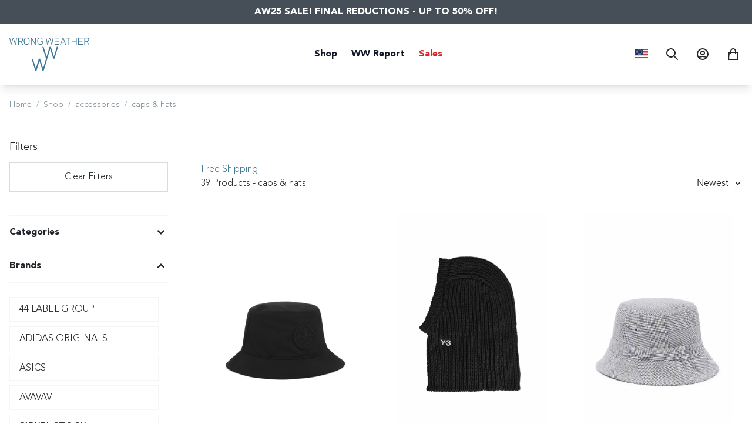

--- FILE ---
content_type: text/html; charset=utf-8
request_url: https://www.wrongweather.net/us/shop/category/accessories/caps-hats?o=relevant&ord=desc&idfMar&fTamanho=50
body_size: 46809
content:
<!doctype html>
<html data-n-head-ssr lang="en-US" data-n-head="%7B%22lang%22:%7B%22ssr%22:%22en-US%22%7D%7D">
  <head >
    <title>caps &amp; hats - Wrong Weather</title><meta data-n-head="ssr" charset="utf-8"><meta data-n-head="ssr" name="viewport" content="width=device-width, initial-scale=1"><meta data-n-head="ssr" data-hid="description" name="description" content="Wrong Weather is a leading online store and concept store for Men. Shop the latest curated Designer Brands."><meta data-n-head="ssr" data-hid="apple-mobile-web-app-title" name="apple-mobile-web-app-title" content="Wrong Weather"><meta data-n-head="ssr" data-hid="og:site_name" name="og:site_name" content="Wrong Weather"><meta data-n-head="ssr" data-hid="og:description" name="og:description" content="Wrong Weather is a leading online store and concept store for Men. Shop the latest curated Designer Brands."><meta data-n-head="ssr" data-hid="og:image" name="og:image" content="https://www.wrongweather.net/share.jpg"><meta data-n-head="ssr" name="format-detection" content="telephone=no"><meta data-n-head="ssr" data-hid="charset" charset="utf-8"><meta data-n-head="ssr" data-hid="mobile-web-app-capable" name="mobile-web-app-capable" content="yes"><meta data-n-head="ssr" data-hid="og:type" name="og:type" property="og:type" content="website"><meta data-n-head="ssr" data-hid="i18n-og" property="og:locale" content="en_US"><meta data-n-head="ssr" data-hid="i18n-og-alt-en-AF" property="og:locale:alternate" content="en_AF"><meta data-n-head="ssr" data-hid="i18n-og-alt-en-AL" property="og:locale:alternate" content="en_AL"><meta data-n-head="ssr" data-hid="i18n-og-alt-en-DZ" property="og:locale:alternate" content="en_DZ"><meta data-n-head="ssr" data-hid="i18n-og-alt-en-AS" property="og:locale:alternate" content="en_AS"><meta data-n-head="ssr" data-hid="i18n-og-alt-en-AD" property="og:locale:alternate" content="en_AD"><meta data-n-head="ssr" data-hid="i18n-og-alt-pt-AO" property="og:locale:alternate" content="pt_AO"><meta data-n-head="ssr" data-hid="i18n-og-alt-en-AI" property="og:locale:alternate" content="en_AI"><meta data-n-head="ssr" data-hid="i18n-og-alt-en-AG" property="og:locale:alternate" content="en_AG"><meta data-n-head="ssr" data-hid="i18n-og-alt-en-AN" property="og:locale:alternate" content="en_AN"><meta data-n-head="ssr" data-hid="i18n-og-alt-es-AR" property="og:locale:alternate" content="es_AR"><meta data-n-head="ssr" data-hid="i18n-og-alt-en-AM" property="og:locale:alternate" content="en_AM"><meta data-n-head="ssr" data-hid="i18n-og-alt-en-AW" property="og:locale:alternate" content="en_AW"><meta data-n-head="ssr" data-hid="i18n-og-alt-en-AU" property="og:locale:alternate" content="en_AU"><meta data-n-head="ssr" data-hid="i18n-og-alt-de-AT" property="og:locale:alternate" content="de_AT"><meta data-n-head="ssr" data-hid="i18n-og-alt-en-AZ" property="og:locale:alternate" content="en_AZ"><meta data-n-head="ssr" data-hid="i18n-og-alt-en-BS" property="og:locale:alternate" content="en_BS"><meta data-n-head="ssr" data-hid="i18n-og-alt-en-BH" property="og:locale:alternate" content="en_BH"><meta data-n-head="ssr" data-hid="i18n-og-alt-en-BD" property="og:locale:alternate" content="en_BD"><meta data-n-head="ssr" data-hid="i18n-og-alt-en-BB" property="og:locale:alternate" content="en_BB"><meta data-n-head="ssr" data-hid="i18n-og-alt-en-BY" property="og:locale:alternate" content="en_BY"><meta data-n-head="ssr" data-hid="i18n-og-alt-en-BE" property="og:locale:alternate" content="en_BE"><meta data-n-head="ssr" data-hid="i18n-og-alt-en-BZ" property="og:locale:alternate" content="en_BZ"><meta data-n-head="ssr" data-hid="i18n-og-alt-fr-BJ" property="og:locale:alternate" content="fr_BJ"><meta data-n-head="ssr" data-hid="i18n-og-alt-en-BM" property="og:locale:alternate" content="en_BM"><meta data-n-head="ssr" data-hid="i18n-og-alt-en-BT" property="og:locale:alternate" content="en_BT"><meta data-n-head="ssr" data-hid="i18n-og-alt-es-BO" property="og:locale:alternate" content="es_BO"><meta data-n-head="ssr" data-hid="i18n-og-alt-en-BQ" property="og:locale:alternate" content="en_BQ"><meta data-n-head="ssr" data-hid="i18n-og-alt-en-BA" property="og:locale:alternate" content="en_BA"><meta data-n-head="ssr" data-hid="i18n-og-alt-en-BW" property="og:locale:alternate" content="en_BW"><meta data-n-head="ssr" data-hid="i18n-og-alt-pt-BR" property="og:locale:alternate" content="pt_BR"><meta data-n-head="ssr" data-hid="i18n-og-alt-en-VG" property="og:locale:alternate" content="en_VG"><meta data-n-head="ssr" data-hid="i18n-og-alt-en-BN" property="og:locale:alternate" content="en_BN"><meta data-n-head="ssr" data-hid="i18n-og-alt-en-BG" property="og:locale:alternate" content="en_BG"><meta data-n-head="ssr" data-hid="i18n-og-alt-fr-BF" property="og:locale:alternate" content="fr_BF"><meta data-n-head="ssr" data-hid="i18n-og-alt-fr-BI" property="og:locale:alternate" content="fr_BI"><meta data-n-head="ssr" data-hid="i18n-og-alt-en-KH" property="og:locale:alternate" content="en_KH"><meta data-n-head="ssr" data-hid="i18n-og-alt-en-CM" property="og:locale:alternate" content="en_CM"><meta data-n-head="ssr" data-hid="i18n-og-alt-en-CA" property="og:locale:alternate" content="en_CA"><meta data-n-head="ssr" data-hid="i18n-og-alt-pt-CV" property="og:locale:alternate" content="pt_CV"><meta data-n-head="ssr" data-hid="i18n-og-alt-en-KY" property="og:locale:alternate" content="en_KY"><meta data-n-head="ssr" data-hid="i18n-og-alt-fr-TD" property="og:locale:alternate" content="fr_TD"><meta data-n-head="ssr" data-hid="i18n-og-alt-es-CL" property="og:locale:alternate" content="es_CL"><meta data-n-head="ssr" data-hid="i18n-og-alt-en-CN" property="og:locale:alternate" content="en_CN"><meta data-n-head="ssr" data-hid="i18n-og-alt-es-CO" property="og:locale:alternate" content="es_CO"><meta data-n-head="ssr" data-hid="i18n-og-alt-fr-CG" property="og:locale:alternate" content="fr_CG"><meta data-n-head="ssr" data-hid="i18n-og-alt-en-CK" property="og:locale:alternate" content="en_CK"><meta data-n-head="ssr" data-hid="i18n-og-alt-es-CR" property="og:locale:alternate" content="es_CR"><meta data-n-head="ssr" data-hid="i18n-og-alt-fr-CI" property="og:locale:alternate" content="fr_CI"><meta data-n-head="ssr" data-hid="i18n-og-alt-en-HR" property="og:locale:alternate" content="en_HR"><meta data-n-head="ssr" data-hid="i18n-og-alt-en-CW" property="og:locale:alternate" content="en_CW"><meta data-n-head="ssr" data-hid="i18n-og-alt-en-CY" property="og:locale:alternate" content="en_CY"><meta data-n-head="ssr" data-hid="i18n-og-alt-en-CZ" property="og:locale:alternate" content="en_CZ"><meta data-n-head="ssr" data-hid="i18n-og-alt-fr-CD" property="og:locale:alternate" content="fr_CD"><meta data-n-head="ssr" data-hid="i18n-og-alt-en-TL" property="og:locale:alternate" content="en_TL"><meta data-n-head="ssr" data-hid="i18n-og-alt-en-DK" property="og:locale:alternate" content="en_DK"><meta data-n-head="ssr" data-hid="i18n-og-alt-fr-DJ" property="og:locale:alternate" content="fr_DJ"><meta data-n-head="ssr" data-hid="i18n-og-alt-en-DM" property="og:locale:alternate" content="en_DM"><meta data-n-head="ssr" data-hid="i18n-og-alt-es-DO" property="og:locale:alternate" content="es_DO"><meta data-n-head="ssr" data-hid="i18n-og-alt-es-EC" property="og:locale:alternate" content="es_EC"><meta data-n-head="ssr" data-hid="i18n-og-alt-en-EG" property="og:locale:alternate" content="en_EG"><meta data-n-head="ssr" data-hid="i18n-og-alt-es-SV" property="og:locale:alternate" content="es_SV"><meta data-n-head="ssr" data-hid="i18n-og-alt-en-ER" property="og:locale:alternate" content="en_ER"><meta data-n-head="ssr" data-hid="i18n-og-alt-en-EE" property="og:locale:alternate" content="en_EE"><meta data-n-head="ssr" data-hid="i18n-og-alt-en-ET" property="og:locale:alternate" content="en_ET"><meta data-n-head="ssr" data-hid="i18n-og-alt-en-FO" property="og:locale:alternate" content="en_FO"><meta data-n-head="ssr" data-hid="i18n-og-alt-en-FJ" property="og:locale:alternate" content="en_FJ"><meta data-n-head="ssr" data-hid="i18n-og-alt-en-FI" property="og:locale:alternate" content="en_FI"><meta data-n-head="ssr" data-hid="i18n-og-alt-fr-FR" property="og:locale:alternate" content="fr_FR"><meta data-n-head="ssr" data-hid="i18n-og-alt-fr-GF" property="og:locale:alternate" content="fr_GF"><meta data-n-head="ssr" data-hid="i18n-og-alt-fr-PF" property="og:locale:alternate" content="fr_PF"><meta data-n-head="ssr" data-hid="i18n-og-alt-fr-GA" property="og:locale:alternate" content="fr_GA"><meta data-n-head="ssr" data-hid="i18n-og-alt-en-GM" property="og:locale:alternate" content="en_GM"><meta data-n-head="ssr" data-hid="i18n-og-alt-en-GE" property="og:locale:alternate" content="en_GE"><meta data-n-head="ssr" data-hid="i18n-og-alt-de-DE" property="og:locale:alternate" content="de_DE"><meta data-n-head="ssr" data-hid="i18n-og-alt-en-GH" property="og:locale:alternate" content="en_GH"><meta data-n-head="ssr" data-hid="i18n-og-alt-en-GI" property="og:locale:alternate" content="en_GI"><meta data-n-head="ssr" data-hid="i18n-og-alt-en-GR" property="og:locale:alternate" content="en_GR"><meta data-n-head="ssr" data-hid="i18n-og-alt-en-GL" property="og:locale:alternate" content="en_GL"><meta data-n-head="ssr" data-hid="i18n-og-alt-en-GD" property="og:locale:alternate" content="en_GD"><meta data-n-head="ssr" data-hid="i18n-og-alt-fr-GP" property="og:locale:alternate" content="fr_GP"><meta data-n-head="ssr" data-hid="i18n-og-alt-en-GU" property="og:locale:alternate" content="en_GU"><meta data-n-head="ssr" data-hid="i18n-og-alt-es-GT" property="og:locale:alternate" content="es_GT"><meta data-n-head="ssr" data-hid="i18n-og-alt-fr-GN" property="og:locale:alternate" content="fr_GN"><meta data-n-head="ssr" data-hid="i18n-og-alt-en-GY" property="og:locale:alternate" content="en_GY"><meta data-n-head="ssr" data-hid="i18n-og-alt-en-HT" property="og:locale:alternate" content="en_HT"><meta data-n-head="ssr" data-hid="i18n-og-alt-es-HN" property="og:locale:alternate" content="es_HN"><meta data-n-head="ssr" data-hid="i18n-og-alt-zh-HK" property="og:locale:alternate" content="zh_HK"><meta data-n-head="ssr" data-hid="i18n-og-alt-en-HU" property="og:locale:alternate" content="en_HU"><meta data-n-head="ssr" data-hid="i18n-og-alt-en-IS" property="og:locale:alternate" content="en_IS"><meta data-n-head="ssr" data-hid="i18n-og-alt-en-IN" property="og:locale:alternate" content="en_IN"><meta data-n-head="ssr" data-hid="i18n-og-alt-en-ID" property="og:locale:alternate" content="en_ID"><meta data-n-head="ssr" data-hid="i18n-og-alt-en-IQ" property="og:locale:alternate" content="en_IQ"><meta data-n-head="ssr" data-hid="i18n-og-alt-en-IE" property="og:locale:alternate" content="en_IE"><meta data-n-head="ssr" data-hid="i18n-og-alt-en-IL" property="og:locale:alternate" content="en_IL"><meta data-n-head="ssr" data-hid="i18n-og-alt-it-IT" property="og:locale:alternate" content="it_IT"><meta data-n-head="ssr" data-hid="i18n-og-alt-en-JM" property="og:locale:alternate" content="en_JM"><meta data-n-head="ssr" data-hid="i18n-og-alt-ja-JP" property="og:locale:alternate" content="ja_JP"><meta data-n-head="ssr" data-hid="i18n-og-alt-en-JO" property="og:locale:alternate" content="en_JO"><meta data-n-head="ssr" data-hid="i18n-og-alt-en-KZ" property="og:locale:alternate" content="en_KZ"><meta data-n-head="ssr" data-hid="i18n-og-alt-en-KW" property="og:locale:alternate" content="en_KW"><meta data-n-head="ssr" data-hid="i18n-og-alt-en-LA" property="og:locale:alternate" content="en_LA"><meta data-n-head="ssr" data-hid="i18n-og-alt-en-LV" property="og:locale:alternate" content="en_LV"><meta data-n-head="ssr" data-hid="i18n-og-alt-en-LB" property="og:locale:alternate" content="en_LB"><meta data-n-head="ssr" data-hid="i18n-og-alt-en-LS" property="og:locale:alternate" content="en_LS"><meta data-n-head="ssr" data-hid="i18n-og-alt-en-LR" property="og:locale:alternate" content="en_LR"><meta data-n-head="ssr" data-hid="i18n-og-alt-en-LY" property="og:locale:alternate" content="en_LY"><meta data-n-head="ssr" data-hid="i18n-og-alt-de-LI" property="og:locale:alternate" content="de_LI"><meta data-n-head="ssr" data-hid="i18n-og-alt-en-LT" property="og:locale:alternate" content="en_LT"><meta data-n-head="ssr" data-hid="i18n-og-alt-en-LU" property="og:locale:alternate" content="en_LU"><meta data-n-head="ssr" data-hid="i18n-og-alt-en-MO" property="og:locale:alternate" content="en_MO"><meta data-n-head="ssr" data-hid="i18n-og-alt-en-MK" property="og:locale:alternate" content="en_MK"><meta data-n-head="ssr" data-hid="i18n-og-alt-fr-MG" property="og:locale:alternate" content="fr_MG"><meta data-n-head="ssr" data-hid="i18n-og-alt-en-MW" property="og:locale:alternate" content="en_MW"><meta data-n-head="ssr" data-hid="i18n-og-alt-en-MY" property="og:locale:alternate" content="en_MY"><meta data-n-head="ssr" data-hid="i18n-og-alt-en-MV" property="og:locale:alternate" content="en_MV"><meta data-n-head="ssr" data-hid="i18n-og-alt-fr-ML" property="og:locale:alternate" content="fr_ML"><meta data-n-head="ssr" data-hid="i18n-og-alt-en-MT" property="og:locale:alternate" content="en_MT"><meta data-n-head="ssr" data-hid="i18n-og-alt-en-MH" property="og:locale:alternate" content="en_MH"><meta data-n-head="ssr" data-hid="i18n-og-alt-fr-MQ" property="og:locale:alternate" content="fr_MQ"><meta data-n-head="ssr" data-hid="i18n-og-alt-en-MR" property="og:locale:alternate" content="en_MR"><meta data-n-head="ssr" data-hid="i18n-og-alt-en-MU" property="og:locale:alternate" content="en_MU"><meta data-n-head="ssr" data-hid="i18n-og-alt-es-MX" property="og:locale:alternate" content="es_MX"><meta data-n-head="ssr" data-hid="i18n-og-alt-en-FM" property="og:locale:alternate" content="en_FM"><meta data-n-head="ssr" data-hid="i18n-og-alt-en-MD" property="og:locale:alternate" content="en_MD"><meta data-n-head="ssr" data-hid="i18n-og-alt-fr-MC" property="og:locale:alternate" content="fr_MC"><meta data-n-head="ssr" data-hid="i18n-og-alt-en-MN" property="og:locale:alternate" content="en_MN"><meta data-n-head="ssr" data-hid="i18n-og-alt-en-MS" property="og:locale:alternate" content="en_MS"><meta data-n-head="ssr" data-hid="i18n-og-alt-en-MA" property="og:locale:alternate" content="en_MA"><meta data-n-head="ssr" data-hid="i18n-og-alt-pt-MZ" property="og:locale:alternate" content="pt_MZ"><meta data-n-head="ssr" data-hid="i18n-og-alt-en-NA" property="og:locale:alternate" content="en_NA"><meta data-n-head="ssr" data-hid="i18n-og-alt-en-NP" property="og:locale:alternate" content="en_NP"><meta data-n-head="ssr" data-hid="i18n-og-alt-en-NL" property="og:locale:alternate" content="en_NL"><meta data-n-head="ssr" data-hid="i18n-og-alt-fr-NC" property="og:locale:alternate" content="fr_NC"><meta data-n-head="ssr" data-hid="i18n-og-alt-en-NZ" property="og:locale:alternate" content="en_NZ"><meta data-n-head="ssr" data-hid="i18n-og-alt-es-NI" property="og:locale:alternate" content="es_NI"><meta data-n-head="ssr" data-hid="i18n-og-alt-fr-NE" property="og:locale:alternate" content="fr_NE"><meta data-n-head="ssr" data-hid="i18n-og-alt-en-NG" property="og:locale:alternate" content="en_NG"><meta data-n-head="ssr" data-hid="i18n-og-alt-en-NO" property="og:locale:alternate" content="en_NO"><meta data-n-head="ssr" data-hid="i18n-og-alt-en-OM" property="og:locale:alternate" content="en_OM"><meta data-n-head="ssr" data-hid="i18n-og-alt-en-PK" property="og:locale:alternate" content="en_PK"><meta data-n-head="ssr" data-hid="i18n-og-alt-en-PW" property="og:locale:alternate" content="en_PW"><meta data-n-head="ssr" data-hid="i18n-og-alt-en-PS" property="og:locale:alternate" content="en_PS"><meta data-n-head="ssr" data-hid="i18n-og-alt-es-PA" property="og:locale:alternate" content="es_PA"><meta data-n-head="ssr" data-hid="i18n-og-alt-en-PG" property="og:locale:alternate" content="en_PG"><meta data-n-head="ssr" data-hid="i18n-og-alt-es-PY" property="og:locale:alternate" content="es_PY"><meta data-n-head="ssr" data-hid="i18n-og-alt-es-PE" property="og:locale:alternate" content="es_PE"><meta data-n-head="ssr" data-hid="i18n-og-alt-en-PL" property="og:locale:alternate" content="en_PL"><meta data-n-head="ssr" data-hid="i18n-og-alt-pt-PTI" property="og:locale:alternate" content="pt_PTI"><meta data-n-head="ssr" data-hid="i18n-og-alt-pt-PT" property="og:locale:alternate" content="pt_PT"><meta data-n-head="ssr" data-hid="i18n-og-alt-en-PR" property="og:locale:alternate" content="en_PR"><meta data-n-head="ssr" data-hid="i18n-og-alt-en-QA" property="og:locale:alternate" content="en_QA"><meta data-n-head="ssr" data-hid="i18n-og-alt-en-KE" property="og:locale:alternate" content="en_KE"><meta data-n-head="ssr" data-hid="i18n-og-alt-en-KG" property="og:locale:alternate" content="en_KG"><meta data-n-head="ssr" data-hid="i18n-og-alt-en-PH" property="og:locale:alternate" content="en_PH"><meta data-n-head="ssr" data-hid="i18n-og-alt-fr-RE" property="og:locale:alternate" content="fr_RE"><meta data-n-head="ssr" data-hid="i18n-og-alt-en-RO" property="og:locale:alternate" content="en_RO"><meta data-n-head="ssr" data-hid="i18n-og-alt-en-RU" property="og:locale:alternate" content="en_RU"><meta data-n-head="ssr" data-hid="i18n-og-alt-en-RW" property="og:locale:alternate" content="en_RW"><meta data-n-head="ssr" data-hid="i18n-og-alt-en-SB" property="og:locale:alternate" content="en_SB"><meta data-n-head="ssr" data-hid="i18n-og-alt-fr-BL" property="og:locale:alternate" content="fr_BL"><meta data-n-head="ssr" data-hid="i18n-og-alt-en-MP" property="og:locale:alternate" content="en_MP"><meta data-n-head="ssr" data-hid="i18n-og-alt-en-WS" property="og:locale:alternate" content="en_WS"><meta data-n-head="ssr" data-hid="i18n-og-alt-it-SM" property="og:locale:alternate" content="it_SM"><meta data-n-head="ssr" data-hid="i18n-og-alt-en-SA" property="og:locale:alternate" content="en_SA"><meta data-n-head="ssr" data-hid="i18n-og-alt-fr-SN" property="og:locale:alternate" content="fr_SN"><meta data-n-head="ssr" data-hid="i18n-og-alt-en-CS" property="og:locale:alternate" content="en_CS"><meta data-n-head="ssr" data-hid="i18n-og-alt-en-SC" property="og:locale:alternate" content="en_SC"><meta data-n-head="ssr" data-hid="i18n-og-alt-en-SG" property="og:locale:alternate" content="en_SG"><meta data-n-head="ssr" data-hid="i18n-og-alt-en-SK" property="og:locale:alternate" content="en_SK"><meta data-n-head="ssr" data-hid="i18n-og-alt-en-SI" property="og:locale:alternate" content="en_SI"><meta data-n-head="ssr" data-hid="i18n-og-alt-en-ZA" property="og:locale:alternate" content="en_ZA"><meta data-n-head="ssr" data-hid="i18n-og-alt-ko-KR" property="og:locale:alternate" content="ko_KR"><meta data-n-head="ssr" data-hid="i18n-og-alt-es-ES" property="og:locale:alternate" content="es_ES"><meta data-n-head="ssr" data-hid="i18n-og-alt-en-LK" property="og:locale:alternate" content="en_LK"><meta data-n-head="ssr" data-hid="i18n-og-alt-en-KN" property="og:locale:alternate" content="en_KN"><meta data-n-head="ssr" data-hid="i18n-og-alt-en-LC" property="og:locale:alternate" content="en_LC"><meta data-n-head="ssr" data-hid="i18n-og-alt-fr-MF" property="og:locale:alternate" content="fr_MF"><meta data-n-head="ssr" data-hid="i18n-og-alt-en-VC" property="og:locale:alternate" content="en_VC"><meta data-n-head="ssr" data-hid="i18n-og-alt-en-SR" property="og:locale:alternate" content="en_SR"><meta data-n-head="ssr" data-hid="i18n-og-alt-en-SZ" property="og:locale:alternate" content="en_SZ"><meta data-n-head="ssr" data-hid="i18n-og-alt-en-SE" property="og:locale:alternate" content="en_SE"><meta data-n-head="ssr" data-hid="i18n-og-alt-en-CH" property="og:locale:alternate" content="en_CH"><meta data-n-head="ssr" data-hid="i18n-og-alt-en-SY" property="og:locale:alternate" content="en_SY"><meta data-n-head="ssr" data-hid="i18n-og-alt-zh-TW" property="og:locale:alternate" content="zh_TW"><meta data-n-head="ssr" data-hid="i18n-og-alt-en-TJ" property="og:locale:alternate" content="en_TJ"><meta data-n-head="ssr" data-hid="i18n-og-alt-en-TH" property="og:locale:alternate" content="en_TH"><meta data-n-head="ssr" data-hid="i18n-og-alt-fr-TG" property="og:locale:alternate" content="fr_TG"><meta data-n-head="ssr" data-hid="i18n-og-alt-en-TO" property="og:locale:alternate" content="en_TO"><meta data-n-head="ssr" data-hid="i18n-og-alt-en-TT" property="og:locale:alternate" content="en_TT"><meta data-n-head="ssr" data-hid="i18n-og-alt-en-TN" property="og:locale:alternate" content="en_TN"><meta data-n-head="ssr" data-hid="i18n-og-alt-en-TR" property="og:locale:alternate" content="en_TR"><meta data-n-head="ssr" data-hid="i18n-og-alt-en-TC" property="og:locale:alternate" content="en_TC"><meta data-n-head="ssr" data-hid="i18n-og-alt-en-UG" property="og:locale:alternate" content="en_UG"><meta data-n-head="ssr" data-hid="i18n-og-alt-en-UA" property="og:locale:alternate" content="en_UA"><meta data-n-head="ssr" data-hid="i18n-og-alt-en-AE" property="og:locale:alternate" content="en_AE"><meta data-n-head="ssr" data-hid="i18n-og-alt-en-GB" property="og:locale:alternate" content="en_GB"><meta data-n-head="ssr" data-hid="i18n-og-alt-es-UY" property="og:locale:alternate" content="es_UY"><meta data-n-head="ssr" data-hid="i18n-og-alt-en-UZ" property="og:locale:alternate" content="en_UZ"><meta data-n-head="ssr" data-hid="i18n-og-alt-en-VU" property="og:locale:alternate" content="en_VU"><meta data-n-head="ssr" data-hid="i18n-og-alt-en-VA" property="og:locale:alternate" content="en_VA"><meta data-n-head="ssr" data-hid="i18n-og-alt-es-VE" property="og:locale:alternate" content="es_VE"><meta data-n-head="ssr" data-hid="i18n-og-alt-en-VN" property="og:locale:alternate" content="en_VN"><meta data-n-head="ssr" data-hid="i18n-og-alt-en-WF" property="og:locale:alternate" content="en_WF"><meta data-n-head="ssr" data-hid="i18n-og-alt-en-YE" property="og:locale:alternate" content="en_YE"><meta data-n-head="ssr" data-hid="i18n-og-alt-en-ZM" property="og:locale:alternate" content="en_ZM"><meta data-n-head="ssr" data-hid="i18n-og-alt-en-ZW" property="og:locale:alternate" content="en_ZW"><meta data-n-head="ssr" data-hid="og:title" property="og:title" content="caps &amp; hats - Wrong Weather"><link data-n-head="ssr" rel="icon" type="image/x-icon" href="/favicon.ico"><link data-n-head="ssr" data-hid="shortcut-icon" rel="shortcut icon" href="/_nuxt/icons/icon_64x64.3406d0.png"><link data-n-head="ssr" data-hid="apple-touch-icon" rel="apple-touch-icon" href="/_nuxt/icons/icon_512x512.3406d0.png" sizes="512x512"><link data-n-head="ssr" rel="manifest" href="/_nuxt/manifest.64d118a1.json" data-hid="manifest"><link data-n-head="ssr" data-hid="i18n-alt-en" rel="alternate" href="https://www.wrongweather.net/us/shop/category/accessories/caps-hats?o=relevant&amp;ord=desc&amp;idfMar&amp;fTamanho=50" hreflang="en"><link data-n-head="ssr" data-hid="i18n-alt-en-AF" rel="alternate" href="https://www.wrongweather.net/af/shop/category/accessories/caps-hats?o=relevant&amp;ord=desc&amp;idfMar&amp;fTamanho=50" hreflang="en-AF"><link data-n-head="ssr" data-hid="i18n-alt-en-AL" rel="alternate" href="https://www.wrongweather.net/al/shop/category/accessories/caps-hats?o=relevant&amp;ord=desc&amp;idfMar&amp;fTamanho=50" hreflang="en-AL"><link data-n-head="ssr" data-hid="i18n-alt-en-DZ" rel="alternate" href="https://www.wrongweather.net/dz/shop/category/accessories/caps-hats?o=relevant&amp;ord=desc&amp;idfMar&amp;fTamanho=50" hreflang="en-DZ"><link data-n-head="ssr" data-hid="i18n-alt-en-AS" rel="alternate" href="https://www.wrongweather.net/as/shop/category/accessories/caps-hats?o=relevant&amp;ord=desc&amp;idfMar&amp;fTamanho=50" hreflang="en-AS"><link data-n-head="ssr" data-hid="i18n-alt-en-AD" rel="alternate" href="https://www.wrongweather.net/ad/shop/category/accessories/caps-hats?o=relevant&amp;ord=desc&amp;idfMar&amp;fTamanho=50" hreflang="en-AD"><link data-n-head="ssr" data-hid="i18n-alt-pt" rel="alternate" href="https://www.wrongweather.net/ao/shop/category/accessories/caps-hats?o=relevant&amp;ord=desc&amp;idfMar&amp;fTamanho=50" hreflang="pt"><link data-n-head="ssr" data-hid="i18n-alt-pt-AO" rel="alternate" href="https://www.wrongweather.net/ao/shop/category/accessories/caps-hats?o=relevant&amp;ord=desc&amp;idfMar&amp;fTamanho=50" hreflang="pt-AO"><link data-n-head="ssr" data-hid="i18n-alt-en-AI" rel="alternate" href="https://www.wrongweather.net/ai/shop/category/accessories/caps-hats?o=relevant&amp;ord=desc&amp;idfMar&amp;fTamanho=50" hreflang="en-AI"><link data-n-head="ssr" data-hid="i18n-alt-en-AG" rel="alternate" href="https://www.wrongweather.net/ag/shop/category/accessories/caps-hats?o=relevant&amp;ord=desc&amp;idfMar&amp;fTamanho=50" hreflang="en-AG"><link data-n-head="ssr" data-hid="i18n-alt-en-AN" rel="alternate" href="https://www.wrongweather.net/an/shop/category/accessories/caps-hats?o=relevant&amp;ord=desc&amp;idfMar&amp;fTamanho=50" hreflang="en-AN"><link data-n-head="ssr" data-hid="i18n-alt-es" rel="alternate" href="https://www.wrongweather.net/es/shop/category/accessories/caps-hats?o=relevant&amp;ord=desc&amp;idfMar&amp;fTamanho=50" hreflang="es"><link data-n-head="ssr" data-hid="i18n-alt-es-AR" rel="alternate" href="https://www.wrongweather.net/ar/shop/category/accessories/caps-hats?o=relevant&amp;ord=desc&amp;idfMar&amp;fTamanho=50" hreflang="es-AR"><link data-n-head="ssr" data-hid="i18n-alt-en-AM" rel="alternate" href="https://www.wrongweather.net/am/shop/category/accessories/caps-hats?o=relevant&amp;ord=desc&amp;idfMar&amp;fTamanho=50" hreflang="en-AM"><link data-n-head="ssr" data-hid="i18n-alt-en-AW" rel="alternate" href="https://www.wrongweather.net/aw/shop/category/accessories/caps-hats?o=relevant&amp;ord=desc&amp;idfMar&amp;fTamanho=50" hreflang="en-AW"><link data-n-head="ssr" data-hid="i18n-alt-en-AU" rel="alternate" href="https://www.wrongweather.net/au/shop/category/accessories/caps-hats?o=relevant&amp;ord=desc&amp;idfMar&amp;fTamanho=50" hreflang="en-AU"><link data-n-head="ssr" data-hid="i18n-alt-de" rel="alternate" href="https://www.wrongweather.net/de/shop/category/accessories/caps-hats?o=relevant&amp;ord=desc&amp;idfMar&amp;fTamanho=50" hreflang="de"><link data-n-head="ssr" data-hid="i18n-alt-de-AT" rel="alternate" href="https://www.wrongweather.net/at/shop/category/accessories/caps-hats?o=relevant&amp;ord=desc&amp;idfMar&amp;fTamanho=50" hreflang="de-AT"><link data-n-head="ssr" data-hid="i18n-alt-en-AZ" rel="alternate" href="https://www.wrongweather.net/az/shop/category/accessories/caps-hats?o=relevant&amp;ord=desc&amp;idfMar&amp;fTamanho=50" hreflang="en-AZ"><link data-n-head="ssr" data-hid="i18n-alt-en-BS" rel="alternate" href="https://www.wrongweather.net/bs/shop/category/accessories/caps-hats?o=relevant&amp;ord=desc&amp;idfMar&amp;fTamanho=50" hreflang="en-BS"><link data-n-head="ssr" data-hid="i18n-alt-en-BH" rel="alternate" href="https://www.wrongweather.net/bh/shop/category/accessories/caps-hats?o=relevant&amp;ord=desc&amp;idfMar&amp;fTamanho=50" hreflang="en-BH"><link data-n-head="ssr" data-hid="i18n-alt-en-BD" rel="alternate" href="https://www.wrongweather.net/bd/shop/category/accessories/caps-hats?o=relevant&amp;ord=desc&amp;idfMar&amp;fTamanho=50" hreflang="en-BD"><link data-n-head="ssr" data-hid="i18n-alt-en-BB" rel="alternate" href="https://www.wrongweather.net/bb/shop/category/accessories/caps-hats?o=relevant&amp;ord=desc&amp;idfMar&amp;fTamanho=50" hreflang="en-BB"><link data-n-head="ssr" data-hid="i18n-alt-en-BY" rel="alternate" href="https://www.wrongweather.net/by/shop/category/accessories/caps-hats?o=relevant&amp;ord=desc&amp;idfMar&amp;fTamanho=50" hreflang="en-BY"><link data-n-head="ssr" data-hid="i18n-alt-en-BE" rel="alternate" href="https://www.wrongweather.net/be/shop/category/accessories/caps-hats?o=relevant&amp;ord=desc&amp;idfMar&amp;fTamanho=50" hreflang="en-BE"><link data-n-head="ssr" data-hid="i18n-alt-en-BZ" rel="alternate" href="https://www.wrongweather.net/bz/shop/category/accessories/caps-hats?o=relevant&amp;ord=desc&amp;idfMar&amp;fTamanho=50" hreflang="en-BZ"><link data-n-head="ssr" data-hid="i18n-alt-fr" rel="alternate" href="https://www.wrongweather.net/fr/shop/category/accessories/caps-hats?o=relevant&amp;ord=desc&amp;idfMar&amp;fTamanho=50" hreflang="fr"><link data-n-head="ssr" data-hid="i18n-alt-fr-BJ" rel="alternate" href="https://www.wrongweather.net/bj/shop/category/accessories/caps-hats?o=relevant&amp;ord=desc&amp;idfMar&amp;fTamanho=50" hreflang="fr-BJ"><link data-n-head="ssr" data-hid="i18n-alt-en-BM" rel="alternate" href="https://www.wrongweather.net/bm/shop/category/accessories/caps-hats?o=relevant&amp;ord=desc&amp;idfMar&amp;fTamanho=50" hreflang="en-BM"><link data-n-head="ssr" data-hid="i18n-alt-en-BT" rel="alternate" href="https://www.wrongweather.net/bt/shop/category/accessories/caps-hats?o=relevant&amp;ord=desc&amp;idfMar&amp;fTamanho=50" hreflang="en-BT"><link data-n-head="ssr" data-hid="i18n-alt-es-BO" rel="alternate" href="https://www.wrongweather.net/bo/shop/category/accessories/caps-hats?o=relevant&amp;ord=desc&amp;idfMar&amp;fTamanho=50" hreflang="es-BO"><link data-n-head="ssr" data-hid="i18n-alt-en-BQ" rel="alternate" href="https://www.wrongweather.net/bq/shop/category/accessories/caps-hats?o=relevant&amp;ord=desc&amp;idfMar&amp;fTamanho=50" hreflang="en-BQ"><link data-n-head="ssr" data-hid="i18n-alt-en-BA" rel="alternate" href="https://www.wrongweather.net/ba/shop/category/accessories/caps-hats?o=relevant&amp;ord=desc&amp;idfMar&amp;fTamanho=50" hreflang="en-BA"><link data-n-head="ssr" data-hid="i18n-alt-en-BW" rel="alternate" href="https://www.wrongweather.net/bw/shop/category/accessories/caps-hats?o=relevant&amp;ord=desc&amp;idfMar&amp;fTamanho=50" hreflang="en-BW"><link data-n-head="ssr" data-hid="i18n-alt-pt-BR" rel="alternate" href="https://www.wrongweather.net/br/shop/category/accessories/caps-hats?o=relevant&amp;ord=desc&amp;idfMar&amp;fTamanho=50" hreflang="pt-BR"><link data-n-head="ssr" data-hid="i18n-alt-en-VG" rel="alternate" href="https://www.wrongweather.net/vg/shop/category/accessories/caps-hats?o=relevant&amp;ord=desc&amp;idfMar&amp;fTamanho=50" hreflang="en-VG"><link data-n-head="ssr" data-hid="i18n-alt-en-BN" rel="alternate" href="https://www.wrongweather.net/bn/shop/category/accessories/caps-hats?o=relevant&amp;ord=desc&amp;idfMar&amp;fTamanho=50" hreflang="en-BN"><link data-n-head="ssr" data-hid="i18n-alt-en-BG" rel="alternate" href="https://www.wrongweather.net/bg/shop/category/accessories/caps-hats?o=relevant&amp;ord=desc&amp;idfMar&amp;fTamanho=50" hreflang="en-BG"><link data-n-head="ssr" data-hid="i18n-alt-fr-BF" rel="alternate" href="https://www.wrongweather.net/bf/shop/category/accessories/caps-hats?o=relevant&amp;ord=desc&amp;idfMar&amp;fTamanho=50" hreflang="fr-BF"><link data-n-head="ssr" data-hid="i18n-alt-fr-BI" rel="alternate" href="https://www.wrongweather.net/bi/shop/category/accessories/caps-hats?o=relevant&amp;ord=desc&amp;idfMar&amp;fTamanho=50" hreflang="fr-BI"><link data-n-head="ssr" data-hid="i18n-alt-en-KH" rel="alternate" href="https://www.wrongweather.net/kh/shop/category/accessories/caps-hats?o=relevant&amp;ord=desc&amp;idfMar&amp;fTamanho=50" hreflang="en-KH"><link data-n-head="ssr" data-hid="i18n-alt-en-CM" rel="alternate" href="https://www.wrongweather.net/cm/shop/category/accessories/caps-hats?o=relevant&amp;ord=desc&amp;idfMar&amp;fTamanho=50" hreflang="en-CM"><link data-n-head="ssr" data-hid="i18n-alt-en-CA" rel="alternate" href="https://www.wrongweather.net/ca/shop/category/accessories/caps-hats?o=relevant&amp;ord=desc&amp;idfMar&amp;fTamanho=50" hreflang="en-CA"><link data-n-head="ssr" data-hid="i18n-alt-pt-CV" rel="alternate" href="https://www.wrongweather.net/cv/shop/category/accessories/caps-hats?o=relevant&amp;ord=desc&amp;idfMar&amp;fTamanho=50" hreflang="pt-CV"><link data-n-head="ssr" data-hid="i18n-alt-en-KY" rel="alternate" href="https://www.wrongweather.net/ky/shop/category/accessories/caps-hats?o=relevant&amp;ord=desc&amp;idfMar&amp;fTamanho=50" hreflang="en-KY"><link data-n-head="ssr" data-hid="i18n-alt-fr-TD" rel="alternate" href="https://www.wrongweather.net/td/shop/category/accessories/caps-hats?o=relevant&amp;ord=desc&amp;idfMar&amp;fTamanho=50" hreflang="fr-TD"><link data-n-head="ssr" data-hid="i18n-alt-es-CL" rel="alternate" href="https://www.wrongweather.net/cl/shop/category/accessories/caps-hats?o=relevant&amp;ord=desc&amp;idfMar&amp;fTamanho=50" hreflang="es-CL"><link data-n-head="ssr" data-hid="i18n-alt-en-CN" rel="alternate" href="https://www.wrongweather.net/cn/shop/category/accessories/caps-hats?o=relevant&amp;ord=desc&amp;idfMar&amp;fTamanho=50" hreflang="en-CN"><link data-n-head="ssr" data-hid="i18n-alt-es-CO" rel="alternate" href="https://www.wrongweather.net/co/shop/category/accessories/caps-hats?o=relevant&amp;ord=desc&amp;idfMar&amp;fTamanho=50" hreflang="es-CO"><link data-n-head="ssr" data-hid="i18n-alt-fr-CG" rel="alternate" href="https://www.wrongweather.net/cg/shop/category/accessories/caps-hats?o=relevant&amp;ord=desc&amp;idfMar&amp;fTamanho=50" hreflang="fr-CG"><link data-n-head="ssr" data-hid="i18n-alt-en-CK" rel="alternate" href="https://www.wrongweather.net/ck/shop/category/accessories/caps-hats?o=relevant&amp;ord=desc&amp;idfMar&amp;fTamanho=50" hreflang="en-CK"><link data-n-head="ssr" data-hid="i18n-alt-es-CR" rel="alternate" href="https://www.wrongweather.net/cr/shop/category/accessories/caps-hats?o=relevant&amp;ord=desc&amp;idfMar&amp;fTamanho=50" hreflang="es-CR"><link data-n-head="ssr" data-hid="i18n-alt-fr-CI" rel="alternate" href="https://www.wrongweather.net/ci/shop/category/accessories/caps-hats?o=relevant&amp;ord=desc&amp;idfMar&amp;fTamanho=50" hreflang="fr-CI"><link data-n-head="ssr" data-hid="i18n-alt-en-HR" rel="alternate" href="https://www.wrongweather.net/hr/shop/category/accessories/caps-hats?o=relevant&amp;ord=desc&amp;idfMar&amp;fTamanho=50" hreflang="en-HR"><link data-n-head="ssr" data-hid="i18n-alt-en-CW" rel="alternate" href="https://www.wrongweather.net/cw/shop/category/accessories/caps-hats?o=relevant&amp;ord=desc&amp;idfMar&amp;fTamanho=50" hreflang="en-CW"><link data-n-head="ssr" data-hid="i18n-alt-en-CY" rel="alternate" href="https://www.wrongweather.net/cy/shop/category/accessories/caps-hats?o=relevant&amp;ord=desc&amp;idfMar&amp;fTamanho=50" hreflang="en-CY"><link data-n-head="ssr" data-hid="i18n-alt-en-CZ" rel="alternate" href="https://www.wrongweather.net/cz/shop/category/accessories/caps-hats?o=relevant&amp;ord=desc&amp;idfMar&amp;fTamanho=50" hreflang="en-CZ"><link data-n-head="ssr" data-hid="i18n-alt-fr-CD" rel="alternate" href="https://www.wrongweather.net/cd/shop/category/accessories/caps-hats?o=relevant&amp;ord=desc&amp;idfMar&amp;fTamanho=50" hreflang="fr-CD"><link data-n-head="ssr" data-hid="i18n-alt-en-TL" rel="alternate" href="https://www.wrongweather.net/tl/shop/category/accessories/caps-hats?o=relevant&amp;ord=desc&amp;idfMar&amp;fTamanho=50" hreflang="en-TL"><link data-n-head="ssr" data-hid="i18n-alt-en-DK" rel="alternate" href="https://www.wrongweather.net/dk/shop/category/accessories/caps-hats?o=relevant&amp;ord=desc&amp;idfMar&amp;fTamanho=50" hreflang="en-DK"><link data-n-head="ssr" data-hid="i18n-alt-fr-DJ" rel="alternate" href="https://www.wrongweather.net/dj/shop/category/accessories/caps-hats?o=relevant&amp;ord=desc&amp;idfMar&amp;fTamanho=50" hreflang="fr-DJ"><link data-n-head="ssr" data-hid="i18n-alt-en-DM" rel="alternate" href="https://www.wrongweather.net/dm/shop/category/accessories/caps-hats?o=relevant&amp;ord=desc&amp;idfMar&amp;fTamanho=50" hreflang="en-DM"><link data-n-head="ssr" data-hid="i18n-alt-es-DO" rel="alternate" href="https://www.wrongweather.net/do/shop/category/accessories/caps-hats?o=relevant&amp;ord=desc&amp;idfMar&amp;fTamanho=50" hreflang="es-DO"><link data-n-head="ssr" data-hid="i18n-alt-es-EC" rel="alternate" href="https://www.wrongweather.net/ec/shop/category/accessories/caps-hats?o=relevant&amp;ord=desc&amp;idfMar&amp;fTamanho=50" hreflang="es-EC"><link data-n-head="ssr" data-hid="i18n-alt-en-EG" rel="alternate" href="https://www.wrongweather.net/eg/shop/category/accessories/caps-hats?o=relevant&amp;ord=desc&amp;idfMar&amp;fTamanho=50" hreflang="en-EG"><link data-n-head="ssr" data-hid="i18n-alt-es-SV" rel="alternate" href="https://www.wrongweather.net/sv/shop/category/accessories/caps-hats?o=relevant&amp;ord=desc&amp;idfMar&amp;fTamanho=50" hreflang="es-SV"><link data-n-head="ssr" data-hid="i18n-alt-en-ER" rel="alternate" href="https://www.wrongweather.net/er/shop/category/accessories/caps-hats?o=relevant&amp;ord=desc&amp;idfMar&amp;fTamanho=50" hreflang="en-ER"><link data-n-head="ssr" data-hid="i18n-alt-en-EE" rel="alternate" href="https://www.wrongweather.net/ee/shop/category/accessories/caps-hats?o=relevant&amp;ord=desc&amp;idfMar&amp;fTamanho=50" hreflang="en-EE"><link data-n-head="ssr" data-hid="i18n-alt-en-ET" rel="alternate" href="https://www.wrongweather.net/et/shop/category/accessories/caps-hats?o=relevant&amp;ord=desc&amp;idfMar&amp;fTamanho=50" hreflang="en-ET"><link data-n-head="ssr" data-hid="i18n-alt-en-FO" rel="alternate" href="https://www.wrongweather.net/fo/shop/category/accessories/caps-hats?o=relevant&amp;ord=desc&amp;idfMar&amp;fTamanho=50" hreflang="en-FO"><link data-n-head="ssr" data-hid="i18n-alt-en-FJ" rel="alternate" href="https://www.wrongweather.net/fj/shop/category/accessories/caps-hats?o=relevant&amp;ord=desc&amp;idfMar&amp;fTamanho=50" hreflang="en-FJ"><link data-n-head="ssr" data-hid="i18n-alt-en-FI" rel="alternate" href="https://www.wrongweather.net/fi/shop/category/accessories/caps-hats?o=relevant&amp;ord=desc&amp;idfMar&amp;fTamanho=50" hreflang="en-FI"><link data-n-head="ssr" data-hid="i18n-alt-fr-FR" rel="alternate" href="https://www.wrongweather.net/fr/shop/category/accessories/caps-hats?o=relevant&amp;ord=desc&amp;idfMar&amp;fTamanho=50" hreflang="fr-FR"><link data-n-head="ssr" data-hid="i18n-alt-fr-GF" rel="alternate" href="https://www.wrongweather.net/gf/shop/category/accessories/caps-hats?o=relevant&amp;ord=desc&amp;idfMar&amp;fTamanho=50" hreflang="fr-GF"><link data-n-head="ssr" data-hid="i18n-alt-fr-PF" rel="alternate" href="https://www.wrongweather.net/pf/shop/category/accessories/caps-hats?o=relevant&amp;ord=desc&amp;idfMar&amp;fTamanho=50" hreflang="fr-PF"><link data-n-head="ssr" data-hid="i18n-alt-fr-GA" rel="alternate" href="https://www.wrongweather.net/ga/shop/category/accessories/caps-hats?o=relevant&amp;ord=desc&amp;idfMar&amp;fTamanho=50" hreflang="fr-GA"><link data-n-head="ssr" data-hid="i18n-alt-en-GM" rel="alternate" href="https://www.wrongweather.net/gm/shop/category/accessories/caps-hats?o=relevant&amp;ord=desc&amp;idfMar&amp;fTamanho=50" hreflang="en-GM"><link data-n-head="ssr" data-hid="i18n-alt-en-GE" rel="alternate" href="https://www.wrongweather.net/ge/shop/category/accessories/caps-hats?o=relevant&amp;ord=desc&amp;idfMar&amp;fTamanho=50" hreflang="en-GE"><link data-n-head="ssr" data-hid="i18n-alt-de-DE" rel="alternate" href="https://www.wrongweather.net/de/shop/category/accessories/caps-hats?o=relevant&amp;ord=desc&amp;idfMar&amp;fTamanho=50" hreflang="de-DE"><link data-n-head="ssr" data-hid="i18n-alt-en-GH" rel="alternate" href="https://www.wrongweather.net/gh/shop/category/accessories/caps-hats?o=relevant&amp;ord=desc&amp;idfMar&amp;fTamanho=50" hreflang="en-GH"><link data-n-head="ssr" data-hid="i18n-alt-en-GI" rel="alternate" href="https://www.wrongweather.net/gi/shop/category/accessories/caps-hats?o=relevant&amp;ord=desc&amp;idfMar&amp;fTamanho=50" hreflang="en-GI"><link data-n-head="ssr" data-hid="i18n-alt-en-GR" rel="alternate" href="https://www.wrongweather.net/gr/shop/category/accessories/caps-hats?o=relevant&amp;ord=desc&amp;idfMar&amp;fTamanho=50" hreflang="en-GR"><link data-n-head="ssr" data-hid="i18n-alt-en-GL" rel="alternate" href="https://www.wrongweather.net/gl/shop/category/accessories/caps-hats?o=relevant&amp;ord=desc&amp;idfMar&amp;fTamanho=50" hreflang="en-GL"><link data-n-head="ssr" data-hid="i18n-alt-en-GD" rel="alternate" href="https://www.wrongweather.net/gd/shop/category/accessories/caps-hats?o=relevant&amp;ord=desc&amp;idfMar&amp;fTamanho=50" hreflang="en-GD"><link data-n-head="ssr" data-hid="i18n-alt-fr-GP" rel="alternate" href="https://www.wrongweather.net/gp/shop/category/accessories/caps-hats?o=relevant&amp;ord=desc&amp;idfMar&amp;fTamanho=50" hreflang="fr-GP"><link data-n-head="ssr" data-hid="i18n-alt-en-GU" rel="alternate" href="https://www.wrongweather.net/gu/shop/category/accessories/caps-hats?o=relevant&amp;ord=desc&amp;idfMar&amp;fTamanho=50" hreflang="en-GU"><link data-n-head="ssr" data-hid="i18n-alt-es-GT" rel="alternate" href="https://www.wrongweather.net/gt/shop/category/accessories/caps-hats?o=relevant&amp;ord=desc&amp;idfMar&amp;fTamanho=50" hreflang="es-GT"><link data-n-head="ssr" data-hid="i18n-alt-fr-GN" rel="alternate" href="https://www.wrongweather.net/gn/shop/category/accessories/caps-hats?o=relevant&amp;ord=desc&amp;idfMar&amp;fTamanho=50" hreflang="fr-GN"><link data-n-head="ssr" data-hid="i18n-alt-en-GY" rel="alternate" href="https://www.wrongweather.net/gy/shop/category/accessories/caps-hats?o=relevant&amp;ord=desc&amp;idfMar&amp;fTamanho=50" hreflang="en-GY"><link data-n-head="ssr" data-hid="i18n-alt-en-HT" rel="alternate" href="https://www.wrongweather.net/ht/shop/category/accessories/caps-hats?o=relevant&amp;ord=desc&amp;idfMar&amp;fTamanho=50" hreflang="en-HT"><link data-n-head="ssr" data-hid="i18n-alt-es-HN" rel="alternate" href="https://www.wrongweather.net/hn/shop/category/accessories/caps-hats?o=relevant&amp;ord=desc&amp;idfMar&amp;fTamanho=50" hreflang="es-HN"><link data-n-head="ssr" data-hid="i18n-alt-zh" rel="alternate" href="https://www.wrongweather.net/hk/shop/category/accessories/caps-hats?o=relevant&amp;ord=desc&amp;idfMar&amp;fTamanho=50" hreflang="zh"><link data-n-head="ssr" data-hid="i18n-alt-zh-HK" rel="alternate" href="https://www.wrongweather.net/hk/shop/category/accessories/caps-hats?o=relevant&amp;ord=desc&amp;idfMar&amp;fTamanho=50" hreflang="zh-HK"><link data-n-head="ssr" data-hid="i18n-alt-en-HU" rel="alternate" href="https://www.wrongweather.net/hu/shop/category/accessories/caps-hats?o=relevant&amp;ord=desc&amp;idfMar&amp;fTamanho=50" hreflang="en-HU"><link data-n-head="ssr" data-hid="i18n-alt-en-IS" rel="alternate" href="https://www.wrongweather.net/is/shop/category/accessories/caps-hats?o=relevant&amp;ord=desc&amp;idfMar&amp;fTamanho=50" hreflang="en-IS"><link data-n-head="ssr" data-hid="i18n-alt-en-IN" rel="alternate" href="https://www.wrongweather.net/in/shop/category/accessories/caps-hats?o=relevant&amp;ord=desc&amp;idfMar&amp;fTamanho=50" hreflang="en-IN"><link data-n-head="ssr" data-hid="i18n-alt-en-ID" rel="alternate" href="https://www.wrongweather.net/id/shop/category/accessories/caps-hats?o=relevant&amp;ord=desc&amp;idfMar&amp;fTamanho=50" hreflang="en-ID"><link data-n-head="ssr" data-hid="i18n-alt-en-IQ" rel="alternate" href="https://www.wrongweather.net/iq/shop/category/accessories/caps-hats?o=relevant&amp;ord=desc&amp;idfMar&amp;fTamanho=50" hreflang="en-IQ"><link data-n-head="ssr" data-hid="i18n-alt-en-IE" rel="alternate" href="https://www.wrongweather.net/ie/shop/category/accessories/caps-hats?o=relevant&amp;ord=desc&amp;idfMar&amp;fTamanho=50" hreflang="en-IE"><link data-n-head="ssr" data-hid="i18n-alt-en-IL" rel="alternate" href="https://www.wrongweather.net/il/shop/category/accessories/caps-hats?o=relevant&amp;ord=desc&amp;idfMar&amp;fTamanho=50" hreflang="en-IL"><link data-n-head="ssr" data-hid="i18n-alt-it" rel="alternate" href="https://www.wrongweather.net/it/shop/category/accessories/caps-hats?o=relevant&amp;ord=desc&amp;idfMar&amp;fTamanho=50" hreflang="it"><link data-n-head="ssr" data-hid="i18n-alt-it-IT" rel="alternate" href="https://www.wrongweather.net/it/shop/category/accessories/caps-hats?o=relevant&amp;ord=desc&amp;idfMar&amp;fTamanho=50" hreflang="it-IT"><link data-n-head="ssr" data-hid="i18n-alt-en-JM" rel="alternate" href="https://www.wrongweather.net/jm/shop/category/accessories/caps-hats?o=relevant&amp;ord=desc&amp;idfMar&amp;fTamanho=50" hreflang="en-JM"><link data-n-head="ssr" data-hid="i18n-alt-ja" rel="alternate" href="https://www.wrongweather.net/jp/shop/category/accessories/caps-hats?o=relevant&amp;ord=desc&amp;idfMar&amp;fTamanho=50" hreflang="ja"><link data-n-head="ssr" data-hid="i18n-alt-ja-JP" rel="alternate" href="https://www.wrongweather.net/jp/shop/category/accessories/caps-hats?o=relevant&amp;ord=desc&amp;idfMar&amp;fTamanho=50" hreflang="ja-JP"><link data-n-head="ssr" data-hid="i18n-alt-en-JO" rel="alternate" href="https://www.wrongweather.net/jo/shop/category/accessories/caps-hats?o=relevant&amp;ord=desc&amp;idfMar&amp;fTamanho=50" hreflang="en-JO"><link data-n-head="ssr" data-hid="i18n-alt-en-KZ" rel="alternate" href="https://www.wrongweather.net/kz/shop/category/accessories/caps-hats?o=relevant&amp;ord=desc&amp;idfMar&amp;fTamanho=50" hreflang="en-KZ"><link data-n-head="ssr" data-hid="i18n-alt-en-KW" rel="alternate" href="https://www.wrongweather.net/kw/shop/category/accessories/caps-hats?o=relevant&amp;ord=desc&amp;idfMar&amp;fTamanho=50" hreflang="en-KW"><link data-n-head="ssr" data-hid="i18n-alt-en-LA" rel="alternate" href="https://www.wrongweather.net/la/shop/category/accessories/caps-hats?o=relevant&amp;ord=desc&amp;idfMar&amp;fTamanho=50" hreflang="en-LA"><link data-n-head="ssr" data-hid="i18n-alt-en-LV" rel="alternate" href="https://www.wrongweather.net/lv/shop/category/accessories/caps-hats?o=relevant&amp;ord=desc&amp;idfMar&amp;fTamanho=50" hreflang="en-LV"><link data-n-head="ssr" data-hid="i18n-alt-en-LB" rel="alternate" href="https://www.wrongweather.net/lb/shop/category/accessories/caps-hats?o=relevant&amp;ord=desc&amp;idfMar&amp;fTamanho=50" hreflang="en-LB"><link data-n-head="ssr" data-hid="i18n-alt-en-LS" rel="alternate" href="https://www.wrongweather.net/ls/shop/category/accessories/caps-hats?o=relevant&amp;ord=desc&amp;idfMar&amp;fTamanho=50" hreflang="en-LS"><link data-n-head="ssr" data-hid="i18n-alt-en-LR" rel="alternate" href="https://www.wrongweather.net/lr/shop/category/accessories/caps-hats?o=relevant&amp;ord=desc&amp;idfMar&amp;fTamanho=50" hreflang="en-LR"><link data-n-head="ssr" data-hid="i18n-alt-en-LY" rel="alternate" href="https://www.wrongweather.net/ly/shop/category/accessories/caps-hats?o=relevant&amp;ord=desc&amp;idfMar&amp;fTamanho=50" hreflang="en-LY"><link data-n-head="ssr" data-hid="i18n-alt-de-LI" rel="alternate" href="https://www.wrongweather.net/li/shop/category/accessories/caps-hats?o=relevant&amp;ord=desc&amp;idfMar&amp;fTamanho=50" hreflang="de-LI"><link data-n-head="ssr" data-hid="i18n-alt-en-LT" rel="alternate" href="https://www.wrongweather.net/lt/shop/category/accessories/caps-hats?o=relevant&amp;ord=desc&amp;idfMar&amp;fTamanho=50" hreflang="en-LT"><link data-n-head="ssr" data-hid="i18n-alt-en-LU" rel="alternate" href="https://www.wrongweather.net/lu/shop/category/accessories/caps-hats?o=relevant&amp;ord=desc&amp;idfMar&amp;fTamanho=50" hreflang="en-LU"><link data-n-head="ssr" data-hid="i18n-alt-en-MO" rel="alternate" href="https://www.wrongweather.net/mo/shop/category/accessories/caps-hats?o=relevant&amp;ord=desc&amp;idfMar&amp;fTamanho=50" hreflang="en-MO"><link data-n-head="ssr" data-hid="i18n-alt-en-MK" rel="alternate" href="https://www.wrongweather.net/mk/shop/category/accessories/caps-hats?o=relevant&amp;ord=desc&amp;idfMar&amp;fTamanho=50" hreflang="en-MK"><link data-n-head="ssr" data-hid="i18n-alt-fr-MG" rel="alternate" href="https://www.wrongweather.net/mg/shop/category/accessories/caps-hats?o=relevant&amp;ord=desc&amp;idfMar&amp;fTamanho=50" hreflang="fr-MG"><link data-n-head="ssr" data-hid="i18n-alt-en-MW" rel="alternate" href="https://www.wrongweather.net/mw/shop/category/accessories/caps-hats?o=relevant&amp;ord=desc&amp;idfMar&amp;fTamanho=50" hreflang="en-MW"><link data-n-head="ssr" data-hid="i18n-alt-en-MY" rel="alternate" href="https://www.wrongweather.net/my/shop/category/accessories/caps-hats?o=relevant&amp;ord=desc&amp;idfMar&amp;fTamanho=50" hreflang="en-MY"><link data-n-head="ssr" data-hid="i18n-alt-en-MV" rel="alternate" href="https://www.wrongweather.net/mv/shop/category/accessories/caps-hats?o=relevant&amp;ord=desc&amp;idfMar&amp;fTamanho=50" hreflang="en-MV"><link data-n-head="ssr" data-hid="i18n-alt-fr-ML" rel="alternate" href="https://www.wrongweather.net/ml/shop/category/accessories/caps-hats?o=relevant&amp;ord=desc&amp;idfMar&amp;fTamanho=50" hreflang="fr-ML"><link data-n-head="ssr" data-hid="i18n-alt-en-MT" rel="alternate" href="https://www.wrongweather.net/mt/shop/category/accessories/caps-hats?o=relevant&amp;ord=desc&amp;idfMar&amp;fTamanho=50" hreflang="en-MT"><link data-n-head="ssr" data-hid="i18n-alt-en-MH" rel="alternate" href="https://www.wrongweather.net/mh/shop/category/accessories/caps-hats?o=relevant&amp;ord=desc&amp;idfMar&amp;fTamanho=50" hreflang="en-MH"><link data-n-head="ssr" data-hid="i18n-alt-fr-MQ" rel="alternate" href="https://www.wrongweather.net/mq/shop/category/accessories/caps-hats?o=relevant&amp;ord=desc&amp;idfMar&amp;fTamanho=50" hreflang="fr-MQ"><link data-n-head="ssr" data-hid="i18n-alt-en-MR" rel="alternate" href="https://www.wrongweather.net/mr/shop/category/accessories/caps-hats?o=relevant&amp;ord=desc&amp;idfMar&amp;fTamanho=50" hreflang="en-MR"><link data-n-head="ssr" data-hid="i18n-alt-en-MU" rel="alternate" href="https://www.wrongweather.net/mu/shop/category/accessories/caps-hats?o=relevant&amp;ord=desc&amp;idfMar&amp;fTamanho=50" hreflang="en-MU"><link data-n-head="ssr" data-hid="i18n-alt-es-MX" rel="alternate" href="https://www.wrongweather.net/mx/shop/category/accessories/caps-hats?o=relevant&amp;ord=desc&amp;idfMar&amp;fTamanho=50" hreflang="es-MX"><link data-n-head="ssr" data-hid="i18n-alt-en-FM" rel="alternate" href="https://www.wrongweather.net/fm/shop/category/accessories/caps-hats?o=relevant&amp;ord=desc&amp;idfMar&amp;fTamanho=50" hreflang="en-FM"><link data-n-head="ssr" data-hid="i18n-alt-en-MD" rel="alternate" href="https://www.wrongweather.net/md/shop/category/accessories/caps-hats?o=relevant&amp;ord=desc&amp;idfMar&amp;fTamanho=50" hreflang="en-MD"><link data-n-head="ssr" data-hid="i18n-alt-fr-MC" rel="alternate" href="https://www.wrongweather.net/mc/shop/category/accessories/caps-hats?o=relevant&amp;ord=desc&amp;idfMar&amp;fTamanho=50" hreflang="fr-MC"><link data-n-head="ssr" data-hid="i18n-alt-en-MN" rel="alternate" href="https://www.wrongweather.net/mn/shop/category/accessories/caps-hats?o=relevant&amp;ord=desc&amp;idfMar&amp;fTamanho=50" hreflang="en-MN"><link data-n-head="ssr" data-hid="i18n-alt-en-MS" rel="alternate" href="https://www.wrongweather.net/ms/shop/category/accessories/caps-hats?o=relevant&amp;ord=desc&amp;idfMar&amp;fTamanho=50" hreflang="en-MS"><link data-n-head="ssr" data-hid="i18n-alt-en-MA" rel="alternate" href="https://www.wrongweather.net/ma/shop/category/accessories/caps-hats?o=relevant&amp;ord=desc&amp;idfMar&amp;fTamanho=50" hreflang="en-MA"><link data-n-head="ssr" data-hid="i18n-alt-pt-MZ" rel="alternate" href="https://www.wrongweather.net/mz/shop/category/accessories/caps-hats?o=relevant&amp;ord=desc&amp;idfMar&amp;fTamanho=50" hreflang="pt-MZ"><link data-n-head="ssr" data-hid="i18n-alt-en-NA" rel="alternate" href="https://www.wrongweather.net/na/shop/category/accessories/caps-hats?o=relevant&amp;ord=desc&amp;idfMar&amp;fTamanho=50" hreflang="en-NA"><link data-n-head="ssr" data-hid="i18n-alt-en-NP" rel="alternate" href="https://www.wrongweather.net/np/shop/category/accessories/caps-hats?o=relevant&amp;ord=desc&amp;idfMar&amp;fTamanho=50" hreflang="en-NP"><link data-n-head="ssr" data-hid="i18n-alt-en-NL" rel="alternate" href="https://www.wrongweather.net/nl/shop/category/accessories/caps-hats?o=relevant&amp;ord=desc&amp;idfMar&amp;fTamanho=50" hreflang="en-NL"><link data-n-head="ssr" data-hid="i18n-alt-fr-NC" rel="alternate" href="https://www.wrongweather.net/nc/shop/category/accessories/caps-hats?o=relevant&amp;ord=desc&amp;idfMar&amp;fTamanho=50" hreflang="fr-NC"><link data-n-head="ssr" data-hid="i18n-alt-en-NZ" rel="alternate" href="https://www.wrongweather.net/nz/shop/category/accessories/caps-hats?o=relevant&amp;ord=desc&amp;idfMar&amp;fTamanho=50" hreflang="en-NZ"><link data-n-head="ssr" data-hid="i18n-alt-es-NI" rel="alternate" href="https://www.wrongweather.net/ni/shop/category/accessories/caps-hats?o=relevant&amp;ord=desc&amp;idfMar&amp;fTamanho=50" hreflang="es-NI"><link data-n-head="ssr" data-hid="i18n-alt-fr-NE" rel="alternate" href="https://www.wrongweather.net/ne/shop/category/accessories/caps-hats?o=relevant&amp;ord=desc&amp;idfMar&amp;fTamanho=50" hreflang="fr-NE"><link data-n-head="ssr" data-hid="i18n-alt-en-NG" rel="alternate" href="https://www.wrongweather.net/ng/shop/category/accessories/caps-hats?o=relevant&amp;ord=desc&amp;idfMar&amp;fTamanho=50" hreflang="en-NG"><link data-n-head="ssr" data-hid="i18n-alt-en-NO" rel="alternate" href="https://www.wrongweather.net/no/shop/category/accessories/caps-hats?o=relevant&amp;ord=desc&amp;idfMar&amp;fTamanho=50" hreflang="en-NO"><link data-n-head="ssr" data-hid="i18n-alt-en-OM" rel="alternate" href="https://www.wrongweather.net/om/shop/category/accessories/caps-hats?o=relevant&amp;ord=desc&amp;idfMar&amp;fTamanho=50" hreflang="en-OM"><link data-n-head="ssr" data-hid="i18n-alt-en-PK" rel="alternate" href="https://www.wrongweather.net/pk/shop/category/accessories/caps-hats?o=relevant&amp;ord=desc&amp;idfMar&amp;fTamanho=50" hreflang="en-PK"><link data-n-head="ssr" data-hid="i18n-alt-en-PW" rel="alternate" href="https://www.wrongweather.net/pw/shop/category/accessories/caps-hats?o=relevant&amp;ord=desc&amp;idfMar&amp;fTamanho=50" hreflang="en-PW"><link data-n-head="ssr" data-hid="i18n-alt-en-PS" rel="alternate" href="https://www.wrongweather.net/ps/shop/category/accessories/caps-hats?o=relevant&amp;ord=desc&amp;idfMar&amp;fTamanho=50" hreflang="en-PS"><link data-n-head="ssr" data-hid="i18n-alt-es-PA" rel="alternate" href="https://www.wrongweather.net/pa/shop/category/accessories/caps-hats?o=relevant&amp;ord=desc&amp;idfMar&amp;fTamanho=50" hreflang="es-PA"><link data-n-head="ssr" data-hid="i18n-alt-en-PG" rel="alternate" href="https://www.wrongweather.net/pg/shop/category/accessories/caps-hats?o=relevant&amp;ord=desc&amp;idfMar&amp;fTamanho=50" hreflang="en-PG"><link data-n-head="ssr" data-hid="i18n-alt-es-PY" rel="alternate" href="https://www.wrongweather.net/py/shop/category/accessories/caps-hats?o=relevant&amp;ord=desc&amp;idfMar&amp;fTamanho=50" hreflang="es-PY"><link data-n-head="ssr" data-hid="i18n-alt-es-PE" rel="alternate" href="https://www.wrongweather.net/pe/shop/category/accessories/caps-hats?o=relevant&amp;ord=desc&amp;idfMar&amp;fTamanho=50" hreflang="es-PE"><link data-n-head="ssr" data-hid="i18n-alt-en-PL" rel="alternate" href="https://www.wrongweather.net/pl/shop/category/accessories/caps-hats?o=relevant&amp;ord=desc&amp;idfMar&amp;fTamanho=50" hreflang="en-PL"><link data-n-head="ssr" data-hid="i18n-alt-pt-PTI" rel="alternate" href="https://www.wrongweather.net/pti/shop/category/accessories/caps-hats?o=relevant&amp;ord=desc&amp;idfMar&amp;fTamanho=50" hreflang="pt-PTI"><link data-n-head="ssr" data-hid="i18n-alt-pt-PT" rel="alternate" href="https://www.wrongweather.net/pt/shop/category/accessories/caps-hats?o=relevant&amp;ord=desc&amp;idfMar&amp;fTamanho=50" hreflang="pt-PT"><link data-n-head="ssr" data-hid="i18n-alt-en-PR" rel="alternate" href="https://www.wrongweather.net/pr/shop/category/accessories/caps-hats?o=relevant&amp;ord=desc&amp;idfMar&amp;fTamanho=50" hreflang="en-PR"><link data-n-head="ssr" data-hid="i18n-alt-en-QA" rel="alternate" href="https://www.wrongweather.net/qa/shop/category/accessories/caps-hats?o=relevant&amp;ord=desc&amp;idfMar&amp;fTamanho=50" hreflang="en-QA"><link data-n-head="ssr" data-hid="i18n-alt-en-KE" rel="alternate" href="https://www.wrongweather.net/ke/shop/category/accessories/caps-hats?o=relevant&amp;ord=desc&amp;idfMar&amp;fTamanho=50" hreflang="en-KE"><link data-n-head="ssr" data-hid="i18n-alt-en-KG" rel="alternate" href="https://www.wrongweather.net/kg/shop/category/accessories/caps-hats?o=relevant&amp;ord=desc&amp;idfMar&amp;fTamanho=50" hreflang="en-KG"><link data-n-head="ssr" data-hid="i18n-alt-en-PH" rel="alternate" href="https://www.wrongweather.net/ph/shop/category/accessories/caps-hats?o=relevant&amp;ord=desc&amp;idfMar&amp;fTamanho=50" hreflang="en-PH"><link data-n-head="ssr" data-hid="i18n-alt-fr-RE" rel="alternate" href="https://www.wrongweather.net/re/shop/category/accessories/caps-hats?o=relevant&amp;ord=desc&amp;idfMar&amp;fTamanho=50" hreflang="fr-RE"><link data-n-head="ssr" data-hid="i18n-alt-en-RO" rel="alternate" href="https://www.wrongweather.net/ro/shop/category/accessories/caps-hats?o=relevant&amp;ord=desc&amp;idfMar&amp;fTamanho=50" hreflang="en-RO"><link data-n-head="ssr" data-hid="i18n-alt-en-RU" rel="alternate" href="https://www.wrongweather.net/ru/shop/category/accessories/caps-hats?o=relevant&amp;ord=desc&amp;idfMar&amp;fTamanho=50" hreflang="en-RU"><link data-n-head="ssr" data-hid="i18n-alt-en-RW" rel="alternate" href="https://www.wrongweather.net/rw/shop/category/accessories/caps-hats?o=relevant&amp;ord=desc&amp;idfMar&amp;fTamanho=50" hreflang="en-RW"><link data-n-head="ssr" data-hid="i18n-alt-en-SB" rel="alternate" href="https://www.wrongweather.net/sb/shop/category/accessories/caps-hats?o=relevant&amp;ord=desc&amp;idfMar&amp;fTamanho=50" hreflang="en-SB"><link data-n-head="ssr" data-hid="i18n-alt-fr-BL" rel="alternate" href="https://www.wrongweather.net/bl/shop/category/accessories/caps-hats?o=relevant&amp;ord=desc&amp;idfMar&amp;fTamanho=50" hreflang="fr-BL"><link data-n-head="ssr" data-hid="i18n-alt-en-MP" rel="alternate" href="https://www.wrongweather.net/mp/shop/category/accessories/caps-hats?o=relevant&amp;ord=desc&amp;idfMar&amp;fTamanho=50" hreflang="en-MP"><link data-n-head="ssr" data-hid="i18n-alt-en-WS" rel="alternate" href="https://www.wrongweather.net/ws/shop/category/accessories/caps-hats?o=relevant&amp;ord=desc&amp;idfMar&amp;fTamanho=50" hreflang="en-WS"><link data-n-head="ssr" data-hid="i18n-alt-it-SM" rel="alternate" href="https://www.wrongweather.net/sm/shop/category/accessories/caps-hats?o=relevant&amp;ord=desc&amp;idfMar&amp;fTamanho=50" hreflang="it-SM"><link data-n-head="ssr" data-hid="i18n-alt-en-SA" rel="alternate" href="https://www.wrongweather.net/sa/shop/category/accessories/caps-hats?o=relevant&amp;ord=desc&amp;idfMar&amp;fTamanho=50" hreflang="en-SA"><link data-n-head="ssr" data-hid="i18n-alt-fr-SN" rel="alternate" href="https://www.wrongweather.net/sn/shop/category/accessories/caps-hats?o=relevant&amp;ord=desc&amp;idfMar&amp;fTamanho=50" hreflang="fr-SN"><link data-n-head="ssr" data-hid="i18n-alt-en-CS" rel="alternate" href="https://www.wrongweather.net/cs/shop/category/accessories/caps-hats?o=relevant&amp;ord=desc&amp;idfMar&amp;fTamanho=50" hreflang="en-CS"><link data-n-head="ssr" data-hid="i18n-alt-en-SC" rel="alternate" href="https://www.wrongweather.net/sc/shop/category/accessories/caps-hats?o=relevant&amp;ord=desc&amp;idfMar&amp;fTamanho=50" hreflang="en-SC"><link data-n-head="ssr" data-hid="i18n-alt-en-SG" rel="alternate" href="https://www.wrongweather.net/sg/shop/category/accessories/caps-hats?o=relevant&amp;ord=desc&amp;idfMar&amp;fTamanho=50" hreflang="en-SG"><link data-n-head="ssr" data-hid="i18n-alt-en-SK" rel="alternate" href="https://www.wrongweather.net/sk/shop/category/accessories/caps-hats?o=relevant&amp;ord=desc&amp;idfMar&amp;fTamanho=50" hreflang="en-SK"><link data-n-head="ssr" data-hid="i18n-alt-en-SI" rel="alternate" href="https://www.wrongweather.net/si/shop/category/accessories/caps-hats?o=relevant&amp;ord=desc&amp;idfMar&amp;fTamanho=50" hreflang="en-SI"><link data-n-head="ssr" data-hid="i18n-alt-en-ZA" rel="alternate" href="https://www.wrongweather.net/za/shop/category/accessories/caps-hats?o=relevant&amp;ord=desc&amp;idfMar&amp;fTamanho=50" hreflang="en-ZA"><link data-n-head="ssr" data-hid="i18n-alt-ko" rel="alternate" href="https://www.wrongweather.net/kr/shop/category/accessories/caps-hats?o=relevant&amp;ord=desc&amp;idfMar&amp;fTamanho=50" hreflang="ko"><link data-n-head="ssr" data-hid="i18n-alt-ko-KR" rel="alternate" href="https://www.wrongweather.net/kr/shop/category/accessories/caps-hats?o=relevant&amp;ord=desc&amp;idfMar&amp;fTamanho=50" hreflang="ko-KR"><link data-n-head="ssr" data-hid="i18n-alt-es-ES" rel="alternate" href="https://www.wrongweather.net/es/shop/category/accessories/caps-hats?o=relevant&amp;ord=desc&amp;idfMar&amp;fTamanho=50" hreflang="es-ES"><link data-n-head="ssr" data-hid="i18n-alt-en-LK" rel="alternate" href="https://www.wrongweather.net/lk/shop/category/accessories/caps-hats?o=relevant&amp;ord=desc&amp;idfMar&amp;fTamanho=50" hreflang="en-LK"><link data-n-head="ssr" data-hid="i18n-alt-en-KN" rel="alternate" href="https://www.wrongweather.net/kn/shop/category/accessories/caps-hats?o=relevant&amp;ord=desc&amp;idfMar&amp;fTamanho=50" hreflang="en-KN"><link data-n-head="ssr" data-hid="i18n-alt-en-LC" rel="alternate" href="https://www.wrongweather.net/lc/shop/category/accessories/caps-hats?o=relevant&amp;ord=desc&amp;idfMar&amp;fTamanho=50" hreflang="en-LC"><link data-n-head="ssr" data-hid="i18n-alt-fr-MF" rel="alternate" href="https://www.wrongweather.net/mf/shop/category/accessories/caps-hats?o=relevant&amp;ord=desc&amp;idfMar&amp;fTamanho=50" hreflang="fr-MF"><link data-n-head="ssr" data-hid="i18n-alt-en-VC" rel="alternate" href="https://www.wrongweather.net/vc/shop/category/accessories/caps-hats?o=relevant&amp;ord=desc&amp;idfMar&amp;fTamanho=50" hreflang="en-VC"><link data-n-head="ssr" data-hid="i18n-alt-en-SR" rel="alternate" href="https://www.wrongweather.net/sr/shop/category/accessories/caps-hats?o=relevant&amp;ord=desc&amp;idfMar&amp;fTamanho=50" hreflang="en-SR"><link data-n-head="ssr" data-hid="i18n-alt-en-SZ" rel="alternate" href="https://www.wrongweather.net/sz/shop/category/accessories/caps-hats?o=relevant&amp;ord=desc&amp;idfMar&amp;fTamanho=50" hreflang="en-SZ"><link data-n-head="ssr" data-hid="i18n-alt-en-SE" rel="alternate" href="https://www.wrongweather.net/se/shop/category/accessories/caps-hats?o=relevant&amp;ord=desc&amp;idfMar&amp;fTamanho=50" hreflang="en-SE"><link data-n-head="ssr" data-hid="i18n-alt-en-CH" rel="alternate" href="https://www.wrongweather.net/ch/shop/category/accessories/caps-hats?o=relevant&amp;ord=desc&amp;idfMar&amp;fTamanho=50" hreflang="en-CH"><link data-n-head="ssr" data-hid="i18n-alt-en-SY" rel="alternate" href="https://www.wrongweather.net/sy/shop/category/accessories/caps-hats?o=relevant&amp;ord=desc&amp;idfMar&amp;fTamanho=50" hreflang="en-SY"><link data-n-head="ssr" data-hid="i18n-alt-zh-TW" rel="alternate" href="https://www.wrongweather.net/tw/shop/category/accessories/caps-hats?o=relevant&amp;ord=desc&amp;idfMar&amp;fTamanho=50" hreflang="zh-TW"><link data-n-head="ssr" data-hid="i18n-alt-en-TJ" rel="alternate" href="https://www.wrongweather.net/tj/shop/category/accessories/caps-hats?o=relevant&amp;ord=desc&amp;idfMar&amp;fTamanho=50" hreflang="en-TJ"><link data-n-head="ssr" data-hid="i18n-alt-en-TH" rel="alternate" href="https://www.wrongweather.net/th/shop/category/accessories/caps-hats?o=relevant&amp;ord=desc&amp;idfMar&amp;fTamanho=50" hreflang="en-TH"><link data-n-head="ssr" data-hid="i18n-alt-fr-TG" rel="alternate" href="https://www.wrongweather.net/tg/shop/category/accessories/caps-hats?o=relevant&amp;ord=desc&amp;idfMar&amp;fTamanho=50" hreflang="fr-TG"><link data-n-head="ssr" data-hid="i18n-alt-en-TO" rel="alternate" href="https://www.wrongweather.net/to/shop/category/accessories/caps-hats?o=relevant&amp;ord=desc&amp;idfMar&amp;fTamanho=50" hreflang="en-TO"><link data-n-head="ssr" data-hid="i18n-alt-en-TT" rel="alternate" href="https://www.wrongweather.net/tt/shop/category/accessories/caps-hats?o=relevant&amp;ord=desc&amp;idfMar&amp;fTamanho=50" hreflang="en-TT"><link data-n-head="ssr" data-hid="i18n-alt-en-TN" rel="alternate" href="https://www.wrongweather.net/tn/shop/category/accessories/caps-hats?o=relevant&amp;ord=desc&amp;idfMar&amp;fTamanho=50" hreflang="en-TN"><link data-n-head="ssr" data-hid="i18n-alt-en-TR" rel="alternate" href="https://www.wrongweather.net/tr/shop/category/accessories/caps-hats?o=relevant&amp;ord=desc&amp;idfMar&amp;fTamanho=50" hreflang="en-TR"><link data-n-head="ssr" data-hid="i18n-alt-en-TC" rel="alternate" href="https://www.wrongweather.net/tc/shop/category/accessories/caps-hats?o=relevant&amp;ord=desc&amp;idfMar&amp;fTamanho=50" hreflang="en-TC"><link data-n-head="ssr" data-hid="i18n-alt-en-UG" rel="alternate" href="https://www.wrongweather.net/ug/shop/category/accessories/caps-hats?o=relevant&amp;ord=desc&amp;idfMar&amp;fTamanho=50" hreflang="en-UG"><link data-n-head="ssr" data-hid="i18n-alt-en-UA" rel="alternate" href="https://www.wrongweather.net/ua/shop/category/accessories/caps-hats?o=relevant&amp;ord=desc&amp;idfMar&amp;fTamanho=50" hreflang="en-UA"><link data-n-head="ssr" data-hid="i18n-alt-en-AE" rel="alternate" href="https://www.wrongweather.net/ae/shop/category/accessories/caps-hats?o=relevant&amp;ord=desc&amp;idfMar&amp;fTamanho=50" hreflang="en-AE"><link data-n-head="ssr" data-hid="i18n-alt-en-GB" rel="alternate" href="https://www.wrongweather.net/gb/shop/category/accessories/caps-hats?o=relevant&amp;ord=desc&amp;idfMar&amp;fTamanho=50" hreflang="en-GB"><link data-n-head="ssr" data-hid="i18n-alt-en-US" rel="alternate" href="https://www.wrongweather.net/us/shop/category/accessories/caps-hats?o=relevant&amp;ord=desc&amp;idfMar&amp;fTamanho=50" hreflang="en-US"><link data-n-head="ssr" data-hid="i18n-alt-es-UY" rel="alternate" href="https://www.wrongweather.net/uy/shop/category/accessories/caps-hats?o=relevant&amp;ord=desc&amp;idfMar&amp;fTamanho=50" hreflang="es-UY"><link data-n-head="ssr" data-hid="i18n-alt-en-UZ" rel="alternate" href="https://www.wrongweather.net/uz/shop/category/accessories/caps-hats?o=relevant&amp;ord=desc&amp;idfMar&amp;fTamanho=50" hreflang="en-UZ"><link data-n-head="ssr" data-hid="i18n-alt-en-VU" rel="alternate" href="https://www.wrongweather.net/vu/shop/category/accessories/caps-hats?o=relevant&amp;ord=desc&amp;idfMar&amp;fTamanho=50" hreflang="en-VU"><link data-n-head="ssr" data-hid="i18n-alt-en-VA" rel="alternate" href="https://www.wrongweather.net/va/shop/category/accessories/caps-hats?o=relevant&amp;ord=desc&amp;idfMar&amp;fTamanho=50" hreflang="en-VA"><link data-n-head="ssr" data-hid="i18n-alt-es-VE" rel="alternate" href="https://www.wrongweather.net/ve/shop/category/accessories/caps-hats?o=relevant&amp;ord=desc&amp;idfMar&amp;fTamanho=50" hreflang="es-VE"><link data-n-head="ssr" data-hid="i18n-alt-en-VN" rel="alternate" href="https://www.wrongweather.net/vn/shop/category/accessories/caps-hats?o=relevant&amp;ord=desc&amp;idfMar&amp;fTamanho=50" hreflang="en-VN"><link data-n-head="ssr" data-hid="i18n-alt-en-WF" rel="alternate" href="https://www.wrongweather.net/wf/shop/category/accessories/caps-hats?o=relevant&amp;ord=desc&amp;idfMar&amp;fTamanho=50" hreflang="en-WF"><link data-n-head="ssr" data-hid="i18n-alt-en-YE" rel="alternate" href="https://www.wrongweather.net/ye/shop/category/accessories/caps-hats?o=relevant&amp;ord=desc&amp;idfMar&amp;fTamanho=50" hreflang="en-YE"><link data-n-head="ssr" data-hid="i18n-alt-en-ZM" rel="alternate" href="https://www.wrongweather.net/zm/shop/category/accessories/caps-hats?o=relevant&amp;ord=desc&amp;idfMar&amp;fTamanho=50" hreflang="en-ZM"><link data-n-head="ssr" data-hid="i18n-alt-en-ZW" rel="alternate" href="https://www.wrongweather.net/zw/shop/category/accessories/caps-hats?o=relevant&amp;ord=desc&amp;idfMar&amp;fTamanho=50" hreflang="en-ZW"><link data-n-head="ssr" data-hid="i18n-can" rel="canonical" href="https://www.wrongweather.net/us/shop/category/accessories/caps-hats"><script data-n-head="ssr" data-hid="gtm-script">window['dataLayer']=[];if(!window._gtm_init){window._gtm_init=1;(function(w,n,d,m,e,p){w[d]=(w[d]==1||n[d]=='yes'||n[d]==1||n[m]==1||(w[e]&&w[e][p]&&w[e][p]()))?1:0})(window,navigator,'doNotTrack','msDoNotTrack','external','msTrackingProtectionEnabled');(function(w,d,s,l,x,y){w[x]={};w._gtm_inject=function(i){if(w.doNotTrack||w[x][i])return;w[x][i]=1;w[l]=w[l]||[];w[l].push({'gtm.start':new Date().getTime(),event:'gtm.js'});var f=d.getElementsByTagName(s)[0],j=d.createElement(s);j.async=true;j.src='https://www.googletagmanager.com/gtm.js?id='+i;f.parentNode.insertBefore(j,f);}})(window,document,'script','dataLayer','_gtm_ids','_gtm_inject')};["GTM-5P945R2"].forEach(function(i){window._gtm_inject(i)})</script><link rel="preload" href="/_nuxt/a9bbf10.js" as="script"><link rel="preload" href="/_nuxt/5cfc533.js" as="script"><link rel="preload" href="/_nuxt/51d7d2a.js" as="script"><link rel="preload" href="/_nuxt/01cfc71.js" as="script"><link rel="preload" href="/_nuxt/b45dd6a.js" as="script"><style data-vue-ssr-id="54b08540:0 5959e63c:0 1d957f91:0 1d866809:0 53f61d5f:0">/*! tailwindcss v3.1.3 | MIT License | https://tailwindcss.com*//*
1. Prevent padding and border from affecting element width. (https://github.com/mozdevs/cssremedy/issues/4)
2. Allow adding a border to an element by just adding a border-width. (https://github.com/tailwindcss/tailwindcss/pull/116)
*/

*,
::before,
::after {
  box-sizing: border-box; /* 1 */
  border-width: 0; /* 2 */
  border-style: solid; /* 2 */
  border-color: #e5e7eb; /* 2 */
}

::before,
::after {
  --tw-content: '';
}

/*
1. Use a consistent sensible line-height in all browsers.
2. Prevent adjustments of font size after orientation changes in iOS.
3. Use a more readable tab size.
4. Use the user's configured `sans` font-family by default.
*/

html {
  line-height: 1.5; /* 1 */
  -webkit-text-size-adjust: 100%; /* 2 */
  -moz-tab-size: 4; /* 3 */
  -o-tab-size: 4;
     tab-size: 4; /* 3 */
  font-family: ui-sans-serif, system-ui, -apple-system, BlinkMacSystemFont, "Segoe UI", Roboto, "Helvetica Neue", Arial, "Noto Sans", sans-serif, "Apple Color Emoji", "Segoe UI Emoji", "Segoe UI Symbol", "Noto Color Emoji"; /* 4 */
}

/*
1. Remove the margin in all browsers.
2. Inherit line-height from `html` so users can set them as a class directly on the `html` element.
*/

body {
  margin: 0; /* 1 */
  line-height: inherit; /* 2 */
}

/*
1. Add the correct height in Firefox.
2. Correct the inheritance of border color in Firefox. (https://bugzilla.mozilla.org/show_bug.cgi?id=190655)
3. Ensure horizontal rules are visible by default.
*/

hr {
  height: 0; /* 1 */
  color: inherit; /* 2 */
  border-top-width: 1px; /* 3 */
}

/*
Add the correct text decoration in Chrome, Edge, and Safari.
*/

abbr:where([title]) {
  -webkit-text-decoration: underline dotted;
          text-decoration: underline dotted;
}

/*
Remove the default font size and weight for headings.
*/

h1,
h2,
h3,
h4,
h5,
h6 {
  font-size: inherit;
  font-weight: inherit;
}

/*
Reset links to optimize for opt-in styling instead of opt-out.
*/

a {
  color: inherit;
  text-decoration: inherit;
}

/*
Add the correct font weight in Edge and Safari.
*/

b,
strong {
  font-weight: bolder;
}

/*
1. Use the user's configured `mono` font family by default.
2. Correct the odd `em` font sizing in all browsers.
*/

code,
kbd,
samp,
pre {
  font-family: ui-monospace, SFMono-Regular, Menlo, Monaco, Consolas, "Liberation Mono", "Courier New", monospace; /* 1 */
  font-size: 1em; /* 2 */
}

/*
Add the correct font size in all browsers.
*/

small {
  font-size: 80%;
}

/*
Prevent `sub` and `sup` elements from affecting the line height in all browsers.
*/

sub,
sup {
  font-size: 75%;
  line-height: 0;
  position: relative;
  vertical-align: baseline;
}

sub {
  bottom: -0.25em;
}

sup {
  top: -0.5em;
}

/*
1. Remove text indentation from table contents in Chrome and Safari. (https://bugs.chromium.org/p/chromium/issues/detail?id=999088, https://bugs.webkit.org/show_bug.cgi?id=201297)
2. Correct table border color inheritance in all Chrome and Safari. (https://bugs.chromium.org/p/chromium/issues/detail?id=935729, https://bugs.webkit.org/show_bug.cgi?id=195016)
3. Remove gaps between table borders by default.
*/

table {
  text-indent: 0; /* 1 */
  border-color: inherit; /* 2 */
  border-collapse: collapse; /* 3 */
}

/*
1. Change the font styles in all browsers.
2. Remove the margin in Firefox and Safari.
3. Remove default padding in all browsers.
*/

button,
input,
optgroup,
select,
textarea {
  font-family: inherit; /* 1 */
  font-size: 100%; /* 1 */
  font-weight: inherit; /* 1 */
  line-height: inherit; /* 1 */
  color: inherit; /* 1 */
  margin: 0; /* 2 */
  padding: 0; /* 3 */
}

/*
Remove the inheritance of text transform in Edge and Firefox.
*/

button,
select {
  text-transform: none;
}

/*
1. Correct the inability to style clickable types in iOS and Safari.
2. Remove default button styles.
*/

button,
[type='button'],
[type='reset'],
[type='submit'] {
  -webkit-appearance: button; /* 1 */
  background-color: transparent; /* 2 */
  background-image: none; /* 2 */
}

/*
Use the modern Firefox focus style for all focusable elements.
*/

:-moz-focusring {
  outline: auto;
}

/*
Remove the additional `:invalid` styles in Firefox. (https://github.com/mozilla/gecko-dev/blob/2f9eacd9d3d995c937b4251a5557d95d494c9be1/layout/style/res/forms.css#L728-L737)
*/

:-moz-ui-invalid {
  box-shadow: none;
}

/*
Add the correct vertical alignment in Chrome and Firefox.
*/

progress {
  vertical-align: baseline;
}

/*
Correct the cursor style of increment and decrement buttons in Safari.
*/

::-webkit-inner-spin-button,
::-webkit-outer-spin-button {
  height: auto;
}

/*
1. Correct the odd appearance in Chrome and Safari.
2. Correct the outline style in Safari.
*/

[type='search'] {
  -webkit-appearance: textfield; /* 1 */
  outline-offset: -2px; /* 2 */
}

/*
Remove the inner padding in Chrome and Safari on macOS.
*/

::-webkit-search-decoration {
  -webkit-appearance: none;
}

/*
1. Correct the inability to style clickable types in iOS and Safari.
2. Change font properties to `inherit` in Safari.
*/

::-webkit-file-upload-button {
  -webkit-appearance: button; /* 1 */
  font: inherit; /* 2 */
}

/*
Add the correct display in Chrome and Safari.
*/

summary {
  display: list-item;
}

/*
Removes the default spacing and border for appropriate elements.
*/

blockquote,
dl,
dd,
h1,
h2,
h3,
h4,
h5,
h6,
hr,
figure,
p,
pre {
  margin: 0;
}

fieldset {
  margin: 0;
  padding: 0;
}

legend {
  padding: 0;
}

ol,
ul,
menu {
  list-style: none;
  margin: 0;
  padding: 0;
}

/*
Prevent resizing textareas horizontally by default.
*/

textarea {
  resize: vertical;
}

/*
1. Reset the default placeholder opacity in Firefox. (https://github.com/tailwindlabs/tailwindcss/issues/3300)
2. Set the default placeholder color to the user's configured gray 400 color.
*/

input::-moz-placeholder, textarea::-moz-placeholder {
  opacity: 1; /* 1 */
  color: #9ca3af; /* 2 */
}

input:-ms-input-placeholder, textarea:-ms-input-placeholder {
  opacity: 1; /* 1 */
  color: #9ca3af; /* 2 */
}

input::placeholder,
textarea::placeholder {
  opacity: 1; /* 1 */
  color: #9ca3af; /* 2 */
}

/*
Set the default cursor for buttons.
*/

button,
[role="button"] {
  cursor: pointer;
}

/*
Make sure disabled buttons don't get the pointer cursor.
*/
:disabled {
  cursor: default;
}

/*
1. Make replaced elements `display: block` by default. (https://github.com/mozdevs/cssremedy/issues/14)
2. Add `vertical-align: middle` to align replaced elements more sensibly by default. (https://github.com/jensimmons/cssremedy/issues/14#issuecomment-634934210)
   This can trigger a poorly considered lint error in some tools but is included by design.
*/

img,
svg,
video,
canvas,
audio,
iframe,
embed,
object {
  display: block; /* 1 */
  vertical-align: middle; /* 2 */
}

/*
Constrain images and videos to the parent width and preserve their intrinsic aspect ratio. (https://github.com/mozdevs/cssremedy/issues/14)
*/

img,
video {
  max-width: 100%;
  height: auto;
}*{scrollbar-color:initial;scrollbar-width:initial;}[type='text'],[type='email'],[type='url'],[type='password'],[type='number'],[type='date'],[type='datetime-local'],[type='month'],[type='search'],[type='tel'],[type='time'],[type='week'],[multiple],textarea,select{-webkit-appearance:none;-moz-appearance:none;appearance:none;background-color:#fff;border-color:#6b7280;border-width:1px;border-radius:0px;padding-top:0.5rem;padding-right:0.75rem;padding-bottom:0.5rem;padding-left:0.75rem;font-size:1rem;line-height:1.5rem;--tw-shadow:0 0 #0000;}[type='text']:focus, [type='email']:focus, [type='url']:focus, [type='password']:focus, [type='number']:focus, [type='date']:focus, [type='datetime-local']:focus, [type='month']:focus, [type='search']:focus, [type='tel']:focus, [type='time']:focus, [type='week']:focus, [multiple]:focus, textarea:focus, select:focus{outline:2px solid transparent;outline-offset:2px;--tw-ring-inset:var(--tw-empty,/*!*/ /*!*/);--tw-ring-offset-width:0px;--tw-ring-offset-color:#fff;--tw-ring-color:#2563eb;--tw-ring-offset-shadow:var(--tw-ring-inset) 0 0 0 var(--tw-ring-offset-width) var(--tw-ring-offset-color);--tw-ring-shadow:var(--tw-ring-inset) 0 0 0 calc(1px + var(--tw-ring-offset-width)) var(--tw-ring-color);box-shadow:var(--tw-ring-offset-shadow), var(--tw-ring-shadow), var(--tw-shadow);border-color:#2563eb;}input::-moz-placeholder, textarea::-moz-placeholder{color:#6b7280;opacity:1;}input:-ms-input-placeholder, textarea:-ms-input-placeholder{color:#6b7280;opacity:1;}input::placeholder,textarea::placeholder{color:#6b7280;opacity:1;}::-webkit-datetime-edit-fields-wrapper{padding:0;}::-webkit-date-and-time-value{min-height:1.5em;}::-webkit-datetime-edit,::-webkit-datetime-edit-year-field,::-webkit-datetime-edit-month-field,::-webkit-datetime-edit-day-field,::-webkit-datetime-edit-hour-field,::-webkit-datetime-edit-minute-field,::-webkit-datetime-edit-second-field,::-webkit-datetime-edit-millisecond-field,::-webkit-datetime-edit-meridiem-field{padding-top:0;padding-bottom:0;}select{background-image:url("data:image/svg+xml,%3csvg xmlns='http://www.w3.org/2000/svg' fill='none' viewBox='0 0 20 20'%3e%3cpath stroke='%236b7280' stroke-linecap='round' stroke-linejoin='round' stroke-width='1.5' d='M6 8l4 4 4-4'/%3e%3c/svg%3e");background-position:right 0.5rem center;background-repeat:no-repeat;background-size:1.5em 1.5em;padding-right:2.5rem;print-color-adjust:exact;}[multiple]{background-image:initial;background-position:initial;background-repeat:unset;background-size:initial;padding-right:0.75rem;print-color-adjust:unset;}[type='checkbox'],[type='radio']{-webkit-appearance:none;-moz-appearance:none;appearance:none;padding:0;print-color-adjust:exact;display:inline-block;vertical-align:middle;background-origin:border-box;-webkit-user-select:none;-moz-user-select:none;-ms-user-select:none;user-select:none;flex-shrink:0;height:1rem;width:1rem;color:#2563eb;background-color:#fff;border-color:#6b7280;border-width:1px;--tw-shadow:0 0 #0000;}[type='checkbox']{border-radius:0px;}[type='radio']{border-radius:100%;}[type='checkbox']:focus,[type='radio']:focus{outline:2px solid transparent;outline-offset:2px;--tw-ring-inset:var(--tw-empty,/*!*/ /*!*/);--tw-ring-offset-width:2px;--tw-ring-offset-color:#fff;--tw-ring-color:#2563eb;--tw-ring-offset-shadow:var(--tw-ring-inset) 0 0 0 var(--tw-ring-offset-width) var(--tw-ring-offset-color);--tw-ring-shadow:var(--tw-ring-inset) 0 0 0 calc(2px + var(--tw-ring-offset-width)) var(--tw-ring-color);box-shadow:var(--tw-ring-offset-shadow), var(--tw-ring-shadow), var(--tw-shadow);}[type='checkbox']:checked,[type='radio']:checked{border-color:transparent;background-color:currentColor;background-size:100% 100%;background-position:center;background-repeat:no-repeat;}[type='checkbox']:checked{background-image:url("data:image/svg+xml,%3csvg viewBox='0 0 16 16' fill='white' xmlns='http://www.w3.org/2000/svg'%3e%3cpath d='M12.207 4.793a1 1 0 010 1.414l-5 5a1 1 0 01-1.414 0l-2-2a1 1 0 011.414-1.414L6.5 9.086l4.293-4.293a1 1 0 011.414 0z'/%3e%3c/svg%3e");}[type='radio']:checked{background-image:url("data:image/svg+xml,%3csvg viewBox='0 0 16 16' fill='white' xmlns='http://www.w3.org/2000/svg'%3e%3ccircle cx='8' cy='8' r='3'/%3e%3c/svg%3e");}[type='checkbox']:checked:hover,[type='checkbox']:checked:focus,[type='radio']:checked:hover,[type='radio']:checked:focus{border-color:transparent;background-color:currentColor;}[type='checkbox']:indeterminate{background-image:url("data:image/svg+xml,%3csvg xmlns='http://www.w3.org/2000/svg' fill='none' viewBox='0 0 16 16'%3e%3cpath stroke='white' stroke-linecap='round' stroke-linejoin='round' stroke-width='2' d='M4 8h8'/%3e%3c/svg%3e");border-color:transparent;background-color:currentColor;background-size:100% 100%;background-position:center;background-repeat:no-repeat;}[type='checkbox']:indeterminate:hover,[type='checkbox']:indeterminate:focus{border-color:transparent;background-color:currentColor;}[type='file']{background:unset;border-color:inherit;border-width:0;border-radius:0;padding:0;font-size:unset;line-height:inherit;}[type='file']:focus{outline:1px solid ButtonText;outline:1px auto -webkit-focus-ring-color;}*, ::before, ::after{--tw-border-spacing-x:0;--tw-border-spacing-y:0;--tw-translate-x:0;--tw-translate-y:0;--tw-rotate:0;--tw-skew-x:0;--tw-skew-y:0;--tw-scale-x:1;--tw-scale-y:1;--tw-pan-x: ;--tw-pan-y: ;--tw-pinch-zoom: ;--tw-scroll-snap-strictness:proximity;--tw-ordinal: ;--tw-slashed-zero: ;--tw-numeric-figure: ;--tw-numeric-spacing: ;--tw-numeric-fraction: ;--tw-ring-inset: ;--tw-ring-offset-width:0px;--tw-ring-offset-color:#fff;--tw-ring-color:rgb(59 130 246 / 0.5);--tw-ring-offset-shadow:0 0 #0000;--tw-ring-shadow:0 0 #0000;--tw-shadow:0 0 #0000;--tw-shadow-colored:0 0 #0000;--tw-blur: ;--tw-brightness: ;--tw-contrast: ;--tw-grayscale: ;--tw-hue-rotate: ;--tw-invert: ;--tw-saturate: ;--tw-sepia: ;--tw-drop-shadow: ;--tw-backdrop-blur: ;--tw-backdrop-brightness: ;--tw-backdrop-contrast: ;--tw-backdrop-grayscale: ;--tw-backdrop-hue-rotate: ;--tw-backdrop-invert: ;--tw-backdrop-opacity: ;--tw-backdrop-saturate: ;--tw-backdrop-sepia: ;}::-webkit-backdrop{--tw-border-spacing-x:0;--tw-border-spacing-y:0;--tw-translate-x:0;--tw-translate-y:0;--tw-rotate:0;--tw-skew-x:0;--tw-skew-y:0;--tw-scale-x:1;--tw-scale-y:1;--tw-pan-x: ;--tw-pan-y: ;--tw-pinch-zoom: ;--tw-scroll-snap-strictness:proximity;--tw-ordinal: ;--tw-slashed-zero: ;--tw-numeric-figure: ;--tw-numeric-spacing: ;--tw-numeric-fraction: ;--tw-ring-inset: ;--tw-ring-offset-width:0px;--tw-ring-offset-color:#fff;--tw-ring-color:rgb(59 130 246 / 0.5);--tw-ring-offset-shadow:0 0 #0000;--tw-ring-shadow:0 0 #0000;--tw-shadow:0 0 #0000;--tw-shadow-colored:0 0 #0000;--tw-blur: ;--tw-brightness: ;--tw-contrast: ;--tw-grayscale: ;--tw-hue-rotate: ;--tw-invert: ;--tw-saturate: ;--tw-sepia: ;--tw-drop-shadow: ;--tw-backdrop-blur: ;--tw-backdrop-brightness: ;--tw-backdrop-contrast: ;--tw-backdrop-grayscale: ;--tw-backdrop-hue-rotate: ;--tw-backdrop-invert: ;--tw-backdrop-opacity: ;--tw-backdrop-saturate: ;--tw-backdrop-sepia: ;}::backdrop{--tw-border-spacing-x:0;--tw-border-spacing-y:0;--tw-translate-x:0;--tw-translate-y:0;--tw-rotate:0;--tw-skew-x:0;--tw-skew-y:0;--tw-scale-x:1;--tw-scale-y:1;--tw-pan-x: ;--tw-pan-y: ;--tw-pinch-zoom: ;--tw-scroll-snap-strictness:proximity;--tw-ordinal: ;--tw-slashed-zero: ;--tw-numeric-figure: ;--tw-numeric-spacing: ;--tw-numeric-fraction: ;--tw-ring-inset: ;--tw-ring-offset-width:0px;--tw-ring-offset-color:#fff;--tw-ring-color:rgb(59 130 246 / 0.5);--tw-ring-offset-shadow:0 0 #0000;--tw-ring-shadow:0 0 #0000;--tw-shadow:0 0 #0000;--tw-shadow-colored:0 0 #0000;--tw-blur: ;--tw-brightness: ;--tw-contrast: ;--tw-grayscale: ;--tw-hue-rotate: ;--tw-invert: ;--tw-saturate: ;--tw-sepia: ;--tw-drop-shadow: ;--tw-backdrop-blur: ;--tw-backdrop-brightness: ;--tw-backdrop-contrast: ;--tw-backdrop-grayscale: ;--tw-backdrop-hue-rotate: ;--tw-backdrop-invert: ;--tw-backdrop-opacity: ;--tw-backdrop-saturate: ;--tw-backdrop-sepia: ;}.container{width:100%;margin-right:auto;margin-left:auto;padding-right:1rem;padding-left:1rem;}@media (min-width: 640px){.container{max-width:640px;}}@media (min-width: 768px){.container{max-width:768px;}}@media (min-width: 1024px){.container{max-width:1024px;}}@media (min-width: 1280px){.container{max-width:1280px;}}@media (min-width: 1536px){.container{max-width:1536px;}}.aspect-w-3{position:relative;padding-bottom:calc(var(--tw-aspect-h) / var(--tw-aspect-w) * 100%);--tw-aspect-w:3;}.aspect-w-3 > *{position:absolute;height:100%;width:100%;top:0;right:0;bottom:0;left:0;}.aspect-h-4{--tw-aspect-h:4;}.aspect-w-1{position:relative;padding-bottom:calc(var(--tw-aspect-h) / var(--tw-aspect-w) * 100%);--tw-aspect-w:1;}.aspect-w-1 > *{position:absolute;height:100%;width:100%;top:0;right:0;bottom:0;left:0;}.aspect-h-1{--tw-aspect-h:1;}.sr-only{position:absolute;width:1px;height:1px;padding:0;margin:-1px;overflow:hidden;clip:rect(0, 0, 0, 0);white-space:nowrap;border-width:0;}.fixed{position:fixed;}.absolute{position:absolute;}.relative{position:relative;}.sticky{position:-webkit-sticky;position:sticky;}.inset-0{top:0px;right:0px;bottom:0px;left:0px;}.inset-x-0{left:0px;right:0px;}.right-0{right:0px;}.top-\[72px\]{top:72px;}.top-0{top:0px;}.bottom-3{bottom:0.75rem;}.right-4{right:1rem;}.top-3{top:0.75rem;}.left-6{left:1.5rem;}.right-6{right:1.5rem;}.bottom-0{bottom:0px;}.top-full{top:100%;}.top-2{top:0.5rem;}.right-2{right:0.5rem;}.z-40{z-index:40;}.z-10{z-index:10;}.z-20{z-index:20;}.z-30{z-index:30;}.col-span-2{grid-column:span 2 / span 2;}.col-span-3{grid-column:span 3 / span 3;}.row-span-2{grid-row:span 2 / span 2;}.-m-2{margin:-0.5rem;}.-m-1{margin:-0.25rem;}.m-1{margin:0.25rem;}.m-0\.5{margin:0.125rem;}.m-0{margin:0px;}.m-4{margin:1rem;}.m-auto{margin:auto;}.my-2{margin-top:0.5rem;margin-bottom:0.5rem;}.-mx-4{margin-left:-1rem;margin-right:-1rem;}.mx-auto{margin-left:auto;margin-right:auto;}.my-5{margin-top:1.25rem;margin-bottom:1.25rem;}.ml-2{margin-left:0.5rem;}.mr-2{margin-right:0.5rem;}.mt-4{margin-top:1rem;}.mt-6{margin-top:1.5rem;}.mt-5{margin-top:1.25rem;}.ml-10{margin-left:2.5rem;}.mt-10{margin-top:2.5rem;}.mt-1{margin-top:0.25rem;}.mb-2{margin-bottom:0.5rem;}.mt-3{margin-top:0.75rem;}.mt-8{margin-top:2rem;}.mt-auto{margin-top:auto;}.ml-3{margin-left:0.75rem;}.mr-4{margin-right:1rem;}.ml-1{margin-left:0.25rem;}.ml-auto{margin-left:auto;}.mt-2{margin-top:0.5rem;}.ml-4{margin-left:1rem;}.mb-6{margin-bottom:1.5rem;}.mt-12{margin-top:3rem;}.ml-8{margin-left:2rem;}.-ml-2{margin-left:-0.5rem;}.-mr-2{margin-right:-0.5rem;}.-mb-px{margin-bottom:-1px;}.-mt-px{margin-top:-1px;}.mb-1{margin-bottom:0.25rem;}.mr-5{margin-right:1.25rem;}.mt-16{margin-top:4rem;}.mb-5{margin-bottom:1.25rem;}.mt-24{margin-top:6rem;}.mt-20{margin-top:5rem;}.mb-10{margin-bottom:2.5rem;}.mt-11{margin-top:2.75rem;}.block{display:block;}.inline-block{display:inline-block;}.flex{display:flex;}.inline-flex{display:inline-flex;}.flow-root{display:flow-root;}.grid{display:grid;}.contents{display:contents;}.hidden{display:none;}.h-5{height:1.25rem;}.h-10{height:2.5rem;}.h-full{height:100%;}.h-16{height:4rem;}.h-24{height:6rem;}.h-7{height:1.75rem;}.h-6{height:1.5rem;}.h-40{height:10rem;}.h-4{height:1rem;}.h-14{height:3.5rem;}.h-12{height:3rem;}.h-\[1px\]{height:1px;}.h-3{height:0.75rem;}.h-8{height:2rem;}.h-screen{height:100vh;}.h-11{height:2.75rem;}.h-20{height:5rem;}.max-h-12{max-height:3rem;}.max-h-96{max-height:24rem;}.max-h-48{max-height:12rem;}.min-h-full{min-height:100%;}.min-h-0{min-height:0px;}.min-h-screen{min-height:100vh;}.w-5{width:1.25rem;}.w-full{width:100%;}.w-10{width:2.5rem;}.w-1\/2{width:50%;}.w-16{width:4rem;}.w-7{width:1.75rem;}.w-6{width:1.5rem;}.w-80{width:20rem;}.w-1\/4{width:25%;}.w-2\/4{width:50%;}.w-4{width:1rem;}.w-12{width:3rem;}.w-1\/3{width:33.333333%;}.w-0{width:0px;}.w-20{width:5rem;}.w-40{width:10rem;}.w-fit{width:-webkit-fit-content;width:-moz-fit-content;width:fit-content;}.w-8{width:2rem;}.max-w-sm{max-width:24rem;}.max-w-xs{max-width:20rem;}.max-w-lg{max-width:32rem;}.max-w-7xl{max-width:80rem;}.max-w-xl{max-width:36rem;}.flex-none{flex:none;}.flex-1{flex:1 1 0%;}.flex-shrink-0{flex-shrink:0;}.shrink-0{flex-shrink:0;}.flex-grow{flex-grow:1;}.flex-grow-0{flex-grow:0;}.grow{flex-grow:1;}.origin-top-right{transform-origin:top right;}.origin-center{transform-origin:center;}.-translate-x-full{--tw-translate-x:-100%;transform:translate(var(--tw-translate-x), var(--tw-translate-y)) rotate(var(--tw-rotate)) skewX(var(--tw-skew-x)) skewY(var(--tw-skew-y)) scaleX(var(--tw-scale-x)) scaleY(var(--tw-scale-y));}.translate-x-0{--tw-translate-x:0px;transform:translate(var(--tw-translate-x), var(--tw-translate-y)) rotate(var(--tw-rotate)) skewX(var(--tw-skew-x)) skewY(var(--tw-skew-y)) scaleX(var(--tw-scale-x)) scaleY(var(--tw-scale-y));}.rotate-180{--tw-rotate:180deg;transform:translate(var(--tw-translate-x), var(--tw-translate-y)) rotate(var(--tw-rotate)) skewX(var(--tw-skew-x)) skewY(var(--tw-skew-y)) scaleX(var(--tw-scale-x)) scaleY(var(--tw-scale-y));}.scale-95{--tw-scale-x:.95;--tw-scale-y:.95;transform:translate(var(--tw-translate-x), var(--tw-translate-y)) rotate(var(--tw-rotate)) skewX(var(--tw-skew-x)) skewY(var(--tw-skew-y)) scaleX(var(--tw-scale-x)) scaleY(var(--tw-scale-y));}.scale-100{--tw-scale-x:1;--tw-scale-y:1;transform:translate(var(--tw-translate-x), var(--tw-translate-y)) rotate(var(--tw-rotate)) skewX(var(--tw-skew-x)) skewY(var(--tw-skew-y)) scaleX(var(--tw-scale-x)) scaleY(var(--tw-scale-y));}.transform{transform:translate(var(--tw-translate-x), var(--tw-translate-y)) rotate(var(--tw-rotate)) skewX(var(--tw-skew-x)) skewY(var(--tw-skew-y)) scaleX(var(--tw-scale-x)) scaleY(var(--tw-scale-y));}.cursor-not-allowed{cursor:not-allowed;}.cursor-default{cursor:default;}.cursor-pointer{cursor:pointer;}.scroll-mt-24{scroll-margin-top:6rem;}.appearance-none{-webkit-appearance:none;-moz-appearance:none;appearance:none;}.grid-cols-1{grid-template-columns:repeat(1, minmax(0, 1fr));}.grid-cols-2{grid-template-columns:repeat(2, minmax(0, 1fr));}.grid-cols-6{grid-template-columns:repeat(6, minmax(0, 1fr));}.flex-col{flex-direction:column;}.flex-wrap{flex-wrap:wrap;}.items-start{align-items:flex-start;}.items-end{align-items:flex-end;}.items-center{align-items:center;}.justify-start{justify-content:flex-start;}.justify-end{justify-content:flex-end;}.justify-center{justify-content:center;}.justify-between{justify-content:space-between;}.gap-2{gap:0.5rem;}.gap-12{gap:3rem;}.gap-0{gap:0px;}.gap-8{gap:2rem;}.gap-4{gap:1rem;}.gap-5{gap:1.25rem;}.gap-3{gap:0.75rem;}.gap-y-5{row-gap:1.25rem;}.gap-x-4{-moz-column-gap:1rem;column-gap:1rem;}.gap-x-8{-moz-column-gap:2rem;column-gap:2rem;}.gap-x-2{-moz-column-gap:0.5rem;column-gap:0.5rem;}.gap-y-2{row-gap:0.5rem;}.gap-y-6{row-gap:1.5rem;}.gap-y-12{row-gap:3rem;}.gap-x-7{-moz-column-gap:1.75rem;column-gap:1.75rem;}.space-x-2 > :not([hidden]) ~ :not([hidden]){--tw-space-x-reverse:0;margin-right:calc(0.5rem * var(--tw-space-x-reverse));margin-left:calc(0.5rem * calc(1 - var(--tw-space-x-reverse)));}.space-y-2 > :not([hidden]) ~ :not([hidden]){--tw-space-y-reverse:0;margin-top:calc(0.5rem * calc(1 - var(--tw-space-y-reverse)));margin-bottom:calc(0.5rem * var(--tw-space-y-reverse));}.space-y-6 > :not([hidden]) ~ :not([hidden]){--tw-space-y-reverse:0;margin-top:calc(1.5rem * calc(1 - var(--tw-space-y-reverse)));margin-bottom:calc(1.5rem * var(--tw-space-y-reverse));}.space-y-4 > :not([hidden]) ~ :not([hidden]){--tw-space-y-reverse:0;margin-top:calc(1rem * calc(1 - var(--tw-space-y-reverse)));margin-bottom:calc(1rem * var(--tw-space-y-reverse));}.space-y-10 > :not([hidden]) ~ :not([hidden]){--tw-space-y-reverse:0;margin-top:calc(2.5rem * calc(1 - var(--tw-space-y-reverse)));margin-bottom:calc(2.5rem * var(--tw-space-y-reverse));}.space-y-5 > :not([hidden]) ~ :not([hidden]){--tw-space-y-reverse:0;margin-top:calc(1.25rem * calc(1 - var(--tw-space-y-reverse)));margin-bottom:calc(1.25rem * var(--tw-space-y-reverse));}.space-x-3 > :not([hidden]) ~ :not([hidden]){--tw-space-x-reverse:0;margin-right:calc(0.75rem * var(--tw-space-x-reverse));margin-left:calc(0.75rem * calc(1 - var(--tw-space-x-reverse)));}.space-x-6 > :not([hidden]) ~ :not([hidden]){--tw-space-x-reverse:0;margin-right:calc(1.5rem * var(--tw-space-x-reverse));margin-left:calc(1.5rem * calc(1 - var(--tw-space-x-reverse)));}.space-x-4 > :not([hidden]) ~ :not([hidden]){--tw-space-x-reverse:0;margin-right:calc(1rem * var(--tw-space-x-reverse));margin-left:calc(1rem * calc(1 - var(--tw-space-x-reverse)));}.space-y-3 > :not([hidden]) ~ :not([hidden]){--tw-space-y-reverse:0;margin-top:calc(0.75rem * calc(1 - var(--tw-space-y-reverse)));margin-bottom:calc(0.75rem * var(--tw-space-y-reverse));}.divide-y > :not([hidden]) ~ :not([hidden]){--tw-divide-y-reverse:0;border-top-width:calc(1px * calc(1 - var(--tw-divide-y-reverse)));border-bottom-width:calc(1px * var(--tw-divide-y-reverse));}.divide-ww-grey-200 > :not([hidden]) ~ :not([hidden]){--tw-divide-opacity:1;border-color:rgb(215 221 223 / var(--tw-divide-opacity));}.divide-gray-300 > :not([hidden]) ~ :not([hidden]){--tw-divide-opacity:1;border-color:rgb(209 213 219 / var(--tw-divide-opacity));}.divide-ww-grey-300 > :not([hidden]) ~ :not([hidden]){--tw-divide-opacity:1;border-color:rgb(184 194 198 / var(--tw-divide-opacity));}.divide-gray-100 > :not([hidden]) ~ :not([hidden]){--tw-divide-opacity:1;border-color:rgb(243 244 246 / var(--tw-divide-opacity));}.divide-ww-grey-100 > :not([hidden]) ~ :not([hidden]){--tw-divide-opacity:1;border-color:rgb(244 245 246 / var(--tw-divide-opacity));}.justify-self-end{justify-self:end;}.overflow-hidden{overflow:hidden;}.overflow-y-auto{overflow-y:auto;}.overflow-x-scroll{overflow-x:scroll;}.overflow-ellipsis{text-overflow:ellipsis;}.whitespace-nowrap{white-space:nowrap;}.break-words{overflow-wrap:break-word;}.rounded-md{border-radius:0.375rem;}.rounded-full{border-radius:9999px;}.rounded-none{border-radius:0px;}.border{border-width:1px;}.border-y{border-top-width:1px;border-bottom-width:1px;}.border-b{border-bottom-width:1px;}.border-t{border-top-width:1px;}.border-b-2{border-bottom-width:2px;}.border-none{border-style:none;}.border-ww-grey-200{--tw-border-opacity:1;border-color:rgb(215 221 223 / var(--tw-border-opacity));}.border-ww-grey-100{--tw-border-opacity:1;border-color:rgb(244 245 246 / var(--tw-border-opacity));}.border-gray-200{--tw-border-opacity:1;border-color:rgb(229 231 235 / var(--tw-border-opacity));}.border-ww-green-600{--tw-border-opacity:1;border-color:rgb(63 119 147 / var(--tw-border-opacity));}.border-ww-blue-200{--tw-border-opacity:1;border-color:rgb(211 224 234 / var(--tw-border-opacity));}.border-gray-300{--tw-border-opacity:1;border-color:rgb(209 213 219 / var(--tw-border-opacity));}.border-ww-grey-300{--tw-border-opacity:1;border-color:rgb(184 194 198 / var(--tw-border-opacity));}.border-ww-grey-400\/40{border-color:rgb(153 166 173 / 0.4);}.border-ww-green-100{--tw-border-opacity:1;border-color:rgb(241 248 249 / var(--tw-border-opacity));}.border-ww-grey-900{--tw-border-opacity:1;border-color:rgb(34 38 42 / var(--tw-border-opacity));}.border-transparent{border-color:transparent;}.border-ww-green-500{--tw-border-opacity:1;border-color:rgb(84 152 182 / var(--tw-border-opacity));}.border-red-500{--tw-border-opacity:1;border-color:rgb(239 68 68 / var(--tw-border-opacity));}.bg-ww-green-600{--tw-bg-opacity:1;background-color:rgb(63 119 147 / var(--tw-bg-opacity));}.bg-ww-green-700{--tw-bg-opacity:1;background-color:rgb(49 90 114 / var(--tw-bg-opacity));}.bg-white\/75{background-color:rgb(255 255 255 / 0.75);}.bg-ww-blue-100{--tw-bg-opacity:1;background-color:rgb(241 246 248 / var(--tw-bg-opacity));}.bg-ww-blue-200{--tw-bg-opacity:1;background-color:rgb(211 224 234 / var(--tw-bg-opacity));}.bg-white{--tw-bg-opacity:1;background-color:rgb(255 255 255 / var(--tw-bg-opacity));}.bg-ww-green-100{--tw-bg-opacity:1;background-color:rgb(241 248 249 / var(--tw-bg-opacity));}.bg-ww-grey-900{--tw-bg-opacity:1;background-color:rgb(34 38 42 / var(--tw-bg-opacity));}.bg-ww-grey-100{--tw-bg-opacity:1;background-color:rgb(244 245 246 / var(--tw-bg-opacity));}.bg-ww-grey-700{--tw-bg-opacity:1;background-color:rgb(70 79 88 / var(--tw-bg-opacity));}.bg-black{--tw-bg-opacity:1;background-color:rgb(0 0 0 / var(--tw-bg-opacity));}.bg-gray-100{--tw-bg-opacity:1;background-color:rgb(243 244 246 / var(--tw-bg-opacity));}.bg-ww-green-600\/40{background-color:rgb(63 119 147 / 0.4);}.bg-opacity-25{--tw-bg-opacity:0.25;}.bg-opacity-75{--tw-bg-opacity:0.75;}.object-contain{-o-object-fit:contain;object-fit:contain;}.object-cover{-o-object-fit:cover;object-fit:cover;}.object-center{-o-object-position:center;object-position:center;}.p-10{padding:2.5rem;}.p-1{padding:0.25rem;}.p-0\.5{padding:0.125rem;}.p-0{padding:0px;}.p-2{padding:0.5rem;}.p-4{padding:1rem;}.py-3{padding-top:0.75rem;padding-bottom:0.75rem;}.px-5{padding-left:1.25rem;padding-right:1.25rem;}.px-3{padding-left:0.75rem;padding-right:0.75rem;}.py-2{padding-top:0.5rem;padding-bottom:0.5rem;}.py-4{padding-top:1rem;padding-bottom:1rem;}.px-2{padding-left:0.5rem;padding-right:0.5rem;}.py-1{padding-top:0.25rem;padding-bottom:0.25rem;}.py-5{padding-top:1.25rem;padding-bottom:1.25rem;}.px-4{padding-left:1rem;padding-right:1rem;}.py-6{padding-top:1.5rem;padding-bottom:1.5rem;}.py-11{padding-top:2.75rem;padding-bottom:2.75rem;}.px-1{padding-left:0.25rem;padding-right:0.25rem;}.py-1\.5{padding-top:0.375rem;padding-bottom:0.375rem;}.px-6{padding-left:1.5rem;padding-right:1.5rem;}.py-16{padding-top:4rem;padding-bottom:4rem;}.py-8{padding-top:2rem;padding-bottom:2rem;}.pt-5{padding-top:1.25rem;}.pb-8{padding-bottom:2rem;}.pl-3{padding-left:0.75rem;}.pr-10{padding-right:2.5rem;}.pt-8{padding-top:2rem;}.pr-4{padding-right:1rem;}.pl-6{padding-left:1.5rem;}.pb-4{padding-bottom:1rem;}.pr-2{padding-right:0.5rem;}.pt-16{padding-top:4rem;}.pb-11{padding-bottom:2.75rem;}.pt-4{padding-top:1rem;}.pt-24{padding-top:6rem;}.pl-4{padding-left:1rem;}.pb-5{padding-bottom:1.25rem;}.pl-1{padding-left:0.25rem;}.pt-2{padding-top:0.5rem;}.pt-6{padding-top:1.5rem;}.pb-10{padding-bottom:2.5rem;}.pb-2{padding-bottom:0.5rem;}.pt-20{padding-top:5rem;}.pb-16{padding-bottom:4rem;}.pb-12{padding-bottom:3rem;}.pt-12{padding-top:3rem;}.text-left{text-align:left;}.text-center{text-align:center;}.text-right{text-align:right;}.align-bottom{vertical-align:bottom;}.font-body{font-family:Avenir;}.text-sm{font-size:0.875rem;line-height:1.25rem;}.text-xs{font-size:0.75rem;line-height:1rem;}.text-lg{font-size:1.125rem;line-height:1.75rem;}.text-base{font-size:1rem;line-height:1.5rem;}.text-xl{font-size:1.25rem;line-height:1.75rem;}.text-2xl{font-size:1.5rem;line-height:2rem;}.text-xxs{font-size:0.625rem;}.text-3xl{font-size:1.875rem;line-height:2.25rem;}.text-4xl{font-size:2.25rem;line-height:2.5rem;}.font-light{font-weight:300;}.font-bold{font-weight:700;}.font-black{font-weight:900;}.font-semibold{font-weight:600;}.font-medium{font-weight:500;}.font-normal{font-weight:400;}.font-extrabold{font-weight:800;}.uppercase{text-transform:uppercase;}.capitalize{text-transform:capitalize;}.italic{font-style:italic;}.leading-tight{line-height:1.25;}.leading-relaxed{line-height:1.625;}.leading-4{line-height:1rem;}.text-ww-grey-500{--tw-text-opacity:1;color:rgb(122 138 148 / var(--tw-text-opacity));}.text-white{--tw-text-opacity:1;color:rgb(255 255 255 / var(--tw-text-opacity));}.text-ww-grey-900{--tw-text-opacity:1;color:rgb(34 38 42 / var(--tw-text-opacity));}.text-ww-green-600{--tw-text-opacity:1;color:rgb(63 119 147 / var(--tw-text-opacity));}.text-ww-blue-200{--tw-text-opacity:1;color:rgb(211 224 234 / var(--tw-text-opacity));}.text-red-600{--tw-text-opacity:1;color:rgb(220 38 38 / var(--tw-text-opacity));}.text-ww-grey-400{--tw-text-opacity:1;color:rgb(153 166 173 / var(--tw-text-opacity));}.text-ww-grey-300{--tw-text-opacity:1;color:rgb(184 194 198 / var(--tw-text-opacity));}.text-ww{--tw-text-opacity:1;color:rgb(64 119 147 / var(--tw-text-opacity));}.text-gray-300{--tw-text-opacity:1;color:rgb(209 213 219 / var(--tw-text-opacity));}.text-gray-900{--tw-text-opacity:1;color:rgb(17 24 39 / var(--tw-text-opacity));}.text-gray-500{--tw-text-opacity:1;color:rgb(107 114 128 / var(--tw-text-opacity));}.text-ww-grey-200{--tw-text-opacity:1;color:rgb(215 221 223 / var(--tw-text-opacity));}.text-ww-grey-100{--tw-text-opacity:1;color:rgb(244 245 246 / var(--tw-text-opacity));}.text-ww-blue-700{--tw-text-opacity:1;color:rgb(60 85 124 / var(--tw-text-opacity));}.underline{-webkit-text-decoration-line:underline;text-decoration-line:underline;}.line-through{-webkit-text-decoration-line:line-through;text-decoration-line:line-through;}.placeholder-gray-400::-moz-placeholder{--tw-placeholder-opacity:1;color:rgb(156 163 175 / var(--tw-placeholder-opacity));}.placeholder-gray-400:-ms-input-placeholder{--tw-placeholder-opacity:1;color:rgb(156 163 175 / var(--tw-placeholder-opacity));}.placeholder-gray-400::placeholder{--tw-placeholder-opacity:1;color:rgb(156 163 175 / var(--tw-placeholder-opacity));}.placeholder-ww-grey-900::-moz-placeholder{--tw-placeholder-opacity:1;color:rgb(34 38 42 / var(--tw-placeholder-opacity));}.placeholder-ww-grey-900:-ms-input-placeholder{--tw-placeholder-opacity:1;color:rgb(34 38 42 / var(--tw-placeholder-opacity));}.placeholder-ww-grey-900::placeholder{--tw-placeholder-opacity:1;color:rgb(34 38 42 / var(--tw-placeholder-opacity));}.opacity-50{opacity:0.5;}.opacity-0{opacity:0;}.opacity-100{opacity:1;}.opacity-10{opacity:0.1;}.opacity-75{opacity:0.75;}.opacity-70{opacity:0.7;}.shadow-md{--tw-shadow:0 4px 6px -1px rgb(0 0 0 / 0.1), 0 2px 4px -2px rgb(0 0 0 / 0.1);--tw-shadow-colored:0 4px 6px -1px var(--tw-shadow-color), 0 2px 4px -2px var(--tw-shadow-color);box-shadow:var(--tw-ring-offset-shadow, 0 0 #0000), var(--tw-ring-shadow, 0 0 #0000), var(--tw-shadow);}.shadow-sm{--tw-shadow:0 1px 2px 0 rgb(0 0 0 / 0.05);--tw-shadow-colored:0 1px 2px 0 var(--tw-shadow-color);box-shadow:var(--tw-ring-offset-shadow, 0 0 #0000), var(--tw-ring-shadow, 0 0 #0000), var(--tw-shadow);}.shadow-lg{--tw-shadow:0 10px 15px -3px rgb(0 0 0 / 0.1), 0 4px 6px -4px rgb(0 0 0 / 0.1);--tw-shadow-colored:0 10px 15px -3px var(--tw-shadow-color), 0 4px 6px -4px var(--tw-shadow-color);box-shadow:var(--tw-ring-offset-shadow, 0 0 #0000), var(--tw-ring-shadow, 0 0 #0000), var(--tw-shadow);}.shadow{--tw-shadow:0 1px 3px 0 rgb(0 0 0 / 0.1), 0 1px 2px -1px rgb(0 0 0 / 0.1);--tw-shadow-colored:0 1px 3px 0 var(--tw-shadow-color), 0 1px 2px -1px var(--tw-shadow-color);box-shadow:var(--tw-ring-offset-shadow, 0 0 #0000), var(--tw-ring-shadow, 0 0 #0000), var(--tw-shadow);}.shadow-xl{--tw-shadow:0 20px 25px -5px rgb(0 0 0 / 0.1), 0 8px 10px -6px rgb(0 0 0 / 0.1);--tw-shadow-colored:0 20px 25px -5px var(--tw-shadow-color), 0 8px 10px -6px var(--tw-shadow-color);box-shadow:var(--tw-ring-offset-shadow, 0 0 #0000), var(--tw-ring-shadow, 0 0 #0000), var(--tw-shadow);}.shadow-none{--tw-shadow:0 0 #0000;--tw-shadow-colored:0 0 #0000;box-shadow:var(--tw-ring-offset-shadow, 0 0 #0000), var(--tw-ring-shadow, 0 0 #0000), var(--tw-shadow);}.shadow-2xl{--tw-shadow:0 25px 50px -12px rgb(0 0 0 / 0.25);--tw-shadow-colored:0 25px 50px -12px var(--tw-shadow-color);box-shadow:var(--tw-ring-offset-shadow, 0 0 #0000), var(--tw-ring-shadow, 0 0 #0000), var(--tw-shadow);}.outline-none{outline:2px solid transparent;outline-offset:2px;}.ring-1{--tw-ring-offset-shadow:var(--tw-ring-inset) 0 0 0 var(--tw-ring-offset-width) var(--tw-ring-offset-color);--tw-ring-shadow:var(--tw-ring-inset) 0 0 0 calc(1px + var(--tw-ring-offset-width)) var(--tw-ring-color);box-shadow:var(--tw-ring-offset-shadow), var(--tw-ring-shadow), var(--tw-shadow, 0 0 #0000);}.ring-black{--tw-ring-opacity:1;--tw-ring-color:rgb(0 0 0 / var(--tw-ring-opacity));}.ring-opacity-5{--tw-ring-opacity:0.05;}.blur{--tw-blur:blur(8px);filter:var(--tw-blur) var(--tw-brightness) var(--tw-contrast) var(--tw-grayscale) var(--tw-hue-rotate) var(--tw-invert) var(--tw-saturate) var(--tw-sepia) var(--tw-drop-shadow);}.grayscale{--tw-grayscale:grayscale(100%);filter:var(--tw-blur) var(--tw-brightness) var(--tw-contrast) var(--tw-grayscale) var(--tw-hue-rotate) var(--tw-invert) var(--tw-saturate) var(--tw-sepia) var(--tw-drop-shadow);}.filter{filter:var(--tw-blur) var(--tw-brightness) var(--tw-contrast) var(--tw-grayscale) var(--tw-hue-rotate) var(--tw-invert) var(--tw-saturate) var(--tw-sepia) var(--tw-drop-shadow);}.transition{transition-property:color, background-color, border-color, fill, stroke, opacity, box-shadow, transform, filter, -webkit-text-decoration-color, -webkit-backdrop-filter;transition-property:color, background-color, border-color, text-decoration-color, fill, stroke, opacity, box-shadow, transform, filter, backdrop-filter;transition-property:color, background-color, border-color, text-decoration-color, fill, stroke, opacity, box-shadow, transform, filter, backdrop-filter, -webkit-text-decoration-color, -webkit-backdrop-filter;transition-timing-function:cubic-bezier(0.4, 0, 0.2, 1);transition-duration:150ms;}.transition-opacity{transition-property:opacity;transition-timing-function:cubic-bezier(0.4, 0, 0.2, 1);transition-duration:150ms;}.transition-all{transition-property:all;transition-timing-function:cubic-bezier(0.4, 0, 0.2, 1);transition-duration:150ms;}.transition-colors{transition-property:color, background-color, border-color, fill, stroke, -webkit-text-decoration-color;transition-property:color, background-color, border-color, text-decoration-color, fill, stroke;transition-property:color, background-color, border-color, text-decoration-color, fill, stroke, -webkit-text-decoration-color;transition-timing-function:cubic-bezier(0.4, 0, 0.2, 1);transition-duration:150ms;}.delay-100{transition-delay:100ms;}.duration-200{transition-duration:200ms;}.duration-100{transition-duration:100ms;}.duration-300{transition-duration:300ms;}.duration-75{transition-duration:75ms;}.ease-out{transition-timing-function:cubic-bezier(0, 0, 0.2, 1);}.ease-in{transition-timing-function:cubic-bezier(0.4, 0, 1, 1);}.ease-in-out{transition-timing-function:cubic-bezier(0.4, 0, 0.2, 1);}.ease-linear{transition-timing-function:linear;}.scrollbar{--scrollbar-track:initial;--scrollbar-thumb:initial;scrollbar-color:var(--scrollbar-thumb) var(--scrollbar-track);overflow:overlay;}.scrollbar.overflow-x-hidden{overflow-x:hidden;}.scrollbar.overflow-y-hidden{overflow-y:hidden;}.scrollbar::-webkit-scrollbar-track{background-color:var(--scrollbar-track);}.scrollbar::-webkit-scrollbar-thumb{background-color:var(--scrollbar-thumb);}.scrollbar{scrollbar-width:auto;}.scrollbar::-webkit-scrollbar{width:16px;height:16px;}.scrollbar-thin{--scrollbar-track:initial;--scrollbar-thumb:initial;scrollbar-color:var(--scrollbar-thumb) var(--scrollbar-track);overflow:overlay;}.scrollbar-thin.overflow-x-hidden{overflow-x:hidden;}.scrollbar-thin.overflow-y-hidden{overflow-y:hidden;}.scrollbar-thin::-webkit-scrollbar-track{background-color:var(--scrollbar-track);}.scrollbar-thin::-webkit-scrollbar-thumb{background-color:var(--scrollbar-thumb);}.scrollbar-thin{scrollbar-width:thin;}.scrollbar-thin::-webkit-scrollbar{width:8px;height:8px;}.scrollbar-track-ww-grey-\31 00{--scrollbar-track:#F4F5F6 !important;}.scrollbar-thumb-ww-grey-\32 00{--scrollbar-thumb:#D7DDDF !important;}.line-clamp-1{overflow:hidden;display:-webkit-box;-webkit-box-orient:vertical;-webkit-line-clamp:1;}.hover\:border-ww-grey-400:hover{--tw-border-opacity:1;border-color:rgb(153 166 173 / var(--tw-border-opacity));}.hover\:bg-ww-green-700:hover{--tw-bg-opacity:1;background-color:rgb(49 90 114 / var(--tw-bg-opacity));}.hover\:bg-ww-grey-200:hover{--tw-bg-opacity:1;background-color:rgb(215 221 223 / var(--tw-bg-opacity));}.hover\:bg-ww-grey-100:hover{--tw-bg-opacity:1;background-color:rgb(244 245 246 / var(--tw-bg-opacity));}.hover\:bg-ww-blue-300:hover{--tw-bg-opacity:1;background-color:rgb(172 195 215 / var(--tw-bg-opacity));}.hover\:bg-ww-green-100:hover{--tw-bg-opacity:1;background-color:rgb(241 248 249 / var(--tw-bg-opacity));}.hover\:text-ww-green-600:hover{--tw-text-opacity:1;color:rgb(63 119 147 / var(--tw-text-opacity));}.hover\:text-white:hover{--tw-text-opacity:1;color:rgb(255 255 255 / var(--tw-text-opacity));}.hover\:text-ww-green-700:hover{--tw-text-opacity:1;color:rgb(49 90 114 / var(--tw-text-opacity));}.hover\:text-ww-green-500:hover{--tw-text-opacity:1;color:rgb(84 152 182 / var(--tw-text-opacity));}.hover\:text-ww-green-200:hover{--tw-text-opacity:1;color:rgb(198 224 231 / var(--tw-text-opacity));}.hover\:text-red-800:hover{--tw-text-opacity:1;color:rgb(153 27 27 / var(--tw-text-opacity));}.hover\:underline:hover{-webkit-text-decoration-line:underline;text-decoration-line:underline;}.hover\:shadow-none:hover{--tw-shadow:0 0 #0000;--tw-shadow-colored:0 0 #0000;box-shadow:var(--tw-ring-offset-shadow, 0 0 #0000), var(--tw-ring-shadow, 0 0 #0000), var(--tw-shadow);}.hover\:scrollbar-thumb-ww-grey-400:hover{--scrollbar-thumb:#99A6AD !important;}.focus\:border-ww-green-500:focus{--tw-border-opacity:1;border-color:rgb(84 152 182 / var(--tw-border-opacity));}.focus\:border-ww-green-600:focus{--tw-border-opacity:1;border-color:rgb(63 119 147 / var(--tw-border-opacity));}.focus\:outline-none:focus{outline:2px solid transparent;outline-offset:2px;}.focus\:ring-0:focus{--tw-ring-offset-shadow:var(--tw-ring-inset) 0 0 0 var(--tw-ring-offset-width) var(--tw-ring-offset-color);--tw-ring-shadow:var(--tw-ring-inset) 0 0 0 calc(0px + var(--tw-ring-offset-width)) var(--tw-ring-color);box-shadow:var(--tw-ring-offset-shadow), var(--tw-ring-shadow), var(--tw-shadow, 0 0 #0000);}.focus\:ring-ww-green-500:focus{--tw-ring-opacity:1;--tw-ring-color:rgb(84 152 182 / var(--tw-ring-opacity));}.focus\:ring-ww-green-600:focus{--tw-ring-opacity:1;--tw-ring-color:rgb(63 119 147 / var(--tw-ring-opacity));}.focus\:ring-offset-0:focus{--tw-ring-offset-width:0px;}.group:hover .group-hover\:text-ww-green-600{--tw-text-opacity:1;color:rgb(63 119 147 / var(--tw-text-opacity));}.group:hover .group-hover\:opacity-75{opacity:0.75;}@media (min-width: 640px){.sm\:relative{position:relative;}.sm\:col-span-2{grid-column:span 2 / span 2;}.sm\:block{display:block;}.sm\:inline-block{display:inline-block;}.sm\:h-screen{height:100vh;}.sm\:w-full{width:100%;}.sm\:w-auto{width:auto;}.sm\:max-w-lg{max-width:32rem;}.sm\:grid-cols-2{grid-template-columns:repeat(2, minmax(0, 1fr));}.sm\:gap-x-7{-moz-column-gap:1.75rem;column-gap:1.75rem;}.sm\:rounded-lg{border-radius:0.5rem;}.sm\:px-8{padding-left:2rem;padding-right:2rem;}.sm\:px-0{padding-left:0px;padding-right:0px;}.sm\:pt-12{padding-top:3rem;}.sm\:pb-8{padding-bottom:2rem;}.sm\:align-middle{vertical-align:middle;}.sm\:text-sm{font-size:0.875rem;line-height:1.25rem;}}@media (min-width: 768px){.md\:relative{position:relative;}.md\:bottom-auto{bottom:auto;}.md\:top-auto{top:auto;}.md\:mt-0{margin-top:0px;}.md\:mt-10{margin-top:2.5rem;}.md\:mt-12{margin-top:3rem;}.md\:-mt-px{margin-top:-1px;}.md\:block{display:block;}.md\:flex{display:flex;}.md\:grid{display:grid;}.md\:hidden{display:none;}.md\:h-16{height:4rem;}.md\:h-28{height:7rem;}.md\:w-28{width:7rem;}.md\:max-w-2xl{max-width:42rem;}.md\:grid-cols-2{grid-template-columns:repeat(2, minmax(0, 1fr));}.md\:gap-6{gap:1.5rem;}.md\:gap-x-4{-moz-column-gap:1rem;column-gap:1rem;}.md\:gap-y-16{row-gap:4rem;}.md\:space-x-5 > :not([hidden]) ~ :not([hidden]){--tw-space-x-reverse:0;margin-right:calc(1.25rem * var(--tw-space-x-reverse));margin-left:calc(1.25rem * calc(1 - var(--tw-space-x-reverse)));}.md\:divide-none > :not([hidden]) ~ :not([hidden]){border-style:none;}.md\:border-none{border-style:none;}.md\:py-0{padding-top:0px;padding-bottom:0px;}.md\:pt-5{padding-top:1.25rem;}.md\:text-right{text-align:right;}.md\:text-base{font-size:1rem;line-height:1.5rem;}}@media (min-width: 1024px){.lg\:aspect-w-12{position:relative;padding-bottom:calc(var(--tw-aspect-h) / var(--tw-aspect-w) * 100%);--tw-aspect-w:12;}.lg\:aspect-w-12 > *{position:absolute;height:100%;width:100%;top:0;right:0;bottom:0;left:0;}.lg\:aspect-h-3{--tw-aspect-h:3;}.lg\:relative{position:relative;}.lg\:sticky{position:-webkit-sticky;position:sticky;}.lg\:top-auto{top:auto;}.lg\:top-28{top:7rem;}.lg\:top-32{top:8rem;}.lg\:top-24{top:6rem;}.lg\:order-4{order:4;}.lg\:col-span-3{grid-column:span 3 / span 3;}.lg\:mx-0{margin-left:0px;margin-right:0px;}.lg\:mx-auto{margin-left:auto;margin-right:auto;}.lg\:ml-4{margin-left:1rem;}.lg\:mt-4{margin-top:1rem;}.lg\:mt-2{margin-top:0.5rem;}.lg\:mt-auto{margin-top:auto;}.lg\:mt-0{margin-top:0px;}.lg\:mt-3{margin-top:0.75rem;}.lg\:ml-1{margin-left:0.25rem;}.lg\:mt-8{margin-top:2rem;}.lg\:-mt-1{margin-top:-0.25rem;}.lg\:mt-10{margin-top:2.5rem;}.lg\:mt-24{margin-top:6rem;}.lg\:mt-12{margin-top:3rem;}.lg\:mt-6{margin-top:1.5rem;}.lg\:mb-9{margin-bottom:2.25rem;}.lg\:mt-32{margin-top:8rem;}.lg\:block{display:block;}.lg\:flex{display:flex;}.lg\:grid{display:grid;}.lg\:hidden{display:none;}.lg\:h-8{height:2rem;}.lg\:h-6{height:1.5rem;}.lg\:max-h-64{max-height:16rem;}.lg\:w-24{width:6rem;}.lg\:w-8{width:2rem;}.lg\:w-96{width:24rem;}.lg\:w-6{width:1.5rem;}.lg\:w-auto{width:auto;}.lg\:w-44{width:11rem;}.lg\:w-1\/3{width:33.333333%;}.lg\:w-64{width:16rem;}.lg\:w-1\/2{width:50%;}.lg\:max-w-3xl{max-width:48rem;}.lg\:max-w-xl{max-width:36rem;}.lg\:max-w-7xl{max-width:80rem;}.lg\:max-w-6xl{max-width:72rem;}.lg\:flex-1{flex:1 1 0%;}.lg\:flex-shrink-0{flex-shrink:0;}.lg\:shrink-0{flex-shrink:0;}.lg\:flex-grow{flex-grow:1;}.lg\:grid-cols-4{grid-template-columns:repeat(4, minmax(0, 1fr));}.lg\:grid-cols-3{grid-template-columns:repeat(3, minmax(0, 1fr));}.lg\:flex-row{flex-direction:row;}.lg\:flex-col{flex-direction:column;}.lg\:items-end{align-items:flex-end;}.lg\:items-center{align-items:center;}.lg\:justify-center{justify-content:center;}.lg\:justify-between{justify-content:space-between;}.lg\:gap-7{gap:1.75rem;}.lg\:gap-8{gap:2rem;}.lg\:gap-12{gap:3rem;}.lg\:gap-6{gap:1.5rem;}.lg\:gap-x-28{-moz-column-gap:7rem;column-gap:7rem;}.lg\:gap-y-11{row-gap:2.75rem;}.lg\:gap-x-14{-moz-column-gap:3.5rem;column-gap:3.5rem;}.lg\:space-x-10 > :not([hidden]) ~ :not([hidden]){--tw-space-x-reverse:0;margin-right:calc(2.5rem * var(--tw-space-x-reverse));margin-left:calc(2.5rem * calc(1 - var(--tw-space-x-reverse)));}.lg\:space-x-8 > :not([hidden]) ~ :not([hidden]){--tw-space-x-reverse:0;margin-right:calc(2rem * var(--tw-space-x-reverse));margin-left:calc(2rem * calc(1 - var(--tw-space-x-reverse)));}.lg\:space-y-0 > :not([hidden]) ~ :not([hidden]){--tw-space-y-reverse:0;margin-top:calc(0px * calc(1 - var(--tw-space-y-reverse)));margin-bottom:calc(0px * var(--tw-space-y-reverse));}.lg\:space-y-4 > :not([hidden]) ~ :not([hidden]){--tw-space-y-reverse:0;margin-top:calc(1rem * calc(1 - var(--tw-space-y-reverse)));margin-bottom:calc(1rem * var(--tw-space-y-reverse));}.lg\:space-x-20 > :not([hidden]) ~ :not([hidden]){--tw-space-x-reverse:0;margin-right:calc(5rem * var(--tw-space-x-reverse));margin-left:calc(5rem * calc(1 - var(--tw-space-x-reverse)));}.lg\:space-y-10 > :not([hidden]) ~ :not([hidden]){--tw-space-y-reverse:0;margin-top:calc(2.5rem * calc(1 - var(--tw-space-y-reverse)));margin-bottom:calc(2.5rem * var(--tw-space-y-reverse));}.lg\:space-x-4 > :not([hidden]) ~ :not([hidden]){--tw-space-x-reverse:0;margin-right:calc(1rem * var(--tw-space-x-reverse));margin-left:calc(1rem * calc(1 - var(--tw-space-x-reverse)));}.lg\:divide-none > :not([hidden]) ~ :not([hidden]){border-style:none;}.lg\:self-start{align-self:flex-start;}.lg\:overflow-hidden{overflow:hidden;}.lg\:overflow-y-auto{overflow-y:auto;}.lg\:rounded-md{border-radius:0.375rem;}.lg\:border-none{border-style:none;}.lg\:p-1{padding:0.25rem;}.lg\:p-5{padding:1.25rem;}.lg\:py-4{padding-top:1rem;padding-bottom:1rem;}.lg\:px-5{padding-left:1.25rem;padding-right:1.25rem;}.lg\:py-6{padding-top:1.5rem;padding-bottom:1.5rem;}.lg\:px-8{padding-left:2rem;padding-right:2rem;}.lg\:py-10{padding-top:2.5rem;padding-bottom:2.5rem;}.lg\:py-24{padding-top:6rem;padding-bottom:6rem;}.lg\:px-24{padding-left:6rem;padding-right:6rem;}.lg\:pt-36{padding-top:9rem;}.lg\:pt-20{padding-top:5rem;}.lg\:pt-28{padding-top:7rem;}.lg\:pb-24{padding-bottom:6rem;}.lg\:pl-20{padding-left:5rem;}.lg\:text-left{text-align:left;}.lg\:text-center{text-align:center;}.lg\:text-2xl{font-size:1.5rem;line-height:2rem;}.lg\:text-5xl{font-size:3rem;line-height:1;}.lg\:text-base{font-size:1rem;line-height:1.5rem;}.lg\:text-sm{font-size:0.875rem;line-height:1.25rem;}.lg\:text-3xl{font-size:1.875rem;line-height:2.25rem;}.lg\:text-xl{font-size:1.25rem;line-height:1.75rem;}.lg\:shadow-xl{--tw-shadow:0 20px 25px -5px rgb(0 0 0 / 0.1), 0 8px 10px -6px rgb(0 0 0 / 0.1);--tw-shadow-colored:0 20px 25px -5px var(--tw-shadow-color), 0 8px 10px -6px var(--tw-shadow-color);box-shadow:var(--tw-ring-offset-shadow, 0 0 #0000), var(--tw-ring-shadow, 0 0 #0000), var(--tw-shadow);}.group:hover .lg\:group-hover\:opacity-0{opacity:0;}.group:hover .lg\:group-hover\:opacity-100{opacity:1;}}@media (min-width: 1280px){.xl\:mt-0{margin-top:0px;}.xl\:mr-20{margin-right:5rem;}.xl\:mt-20{margin-top:5rem;}.xl\:ml-auto{margin-left:auto;}.xl\:ml-20{margin-left:5rem;}.xl\:mb-1{margin-bottom:0.25rem;}.xl\:mt-3{margin-top:0.75rem;}.xl\:block{display:block;}.xl\:flex{display:flex;}.xl\:hidden{display:none;}.xl\:w-72{width:18rem;}.xl\:w-1\/4{width:25%;}.xl\:max-w-5xl{max-width:64rem;}.xl\:flex-grow{flex-grow:1;}.xl\:flex-row-reverse{flex-direction:row-reverse;}.xl\:items-end{align-items:flex-end;}.xl\:items-center{align-items:center;}.xl\:justify-end{justify-content:flex-end;}.xl\:justify-between{justify-content:space-between;}.xl\:gap-x-16{-moz-column-gap:4rem;column-gap:4rem;}.xl\:gap-x-8{-moz-column-gap:2rem;column-gap:2rem;}.xl\:px-32{padding-left:8rem;padding-right:8rem;}.xl\:pt-24{padding-top:6rem;}.xl\:pb-0{padding-bottom:0px;}.xl\:text-xs{font-size:0.75rem;line-height:1rem;}.xl\:text-ww-grey-300{--tw-text-opacity:1;color:rgb(184 194 198 / var(--tw-text-opacity));}}@media (min-width: 1536px){.\32xl\:max-w-6xl{max-width:72rem;}}@media (orientation: portrait){.portrait\:hidden{display:none;}}@media (orientation: landscape){.landscape\:hidden{display:none;}}
@font-face{font-family:"Avenir";font-style:normal;font-weight:200;src:local("Avenir"),url(/_nuxt/fonts/AvenirLTStd-Light.eb7c02b.woff2) format("woff2"),url(/_nuxt/fonts/AvenirLTStd-Light.9810f78.woff) format("woff")}@font-face{font-family:"Avenir";font-style:normal;font-weight:400;src:local("Avenir"),url(/_nuxt/fonts/AvenirLTCom-Book.c82fcfa.woff2) format("woff2"),url(/_nuxt/fonts/AvenirLTCom-Book.4a2e510.woff) format("woff")}@font-face{font-family:"Avenir";font-style:normal;font-weight:500;src:local("Avenir"),url(/_nuxt/fonts/AvenirLTCom-Medium.39ef5e2.woff2) format("woff2"),url(/_nuxt/fonts/AvenirLTCom-Medium.1b4ab44.woff) format("woff")}@font-face{font-family:"Avenir";font-style:normal;font-weight:700;src:local("Avenir"),url(/_nuxt/fonts/AvenirLTStd-Black.098bf08.woff2) format("woff2"),url(/_nuxt/fonts/AvenirLTStd-Black.51f0072.woff) format("woff")}.html-content b, .html-content strong{font-weight:700}.html-content i{font-style:italic}.html-content center{text-align:center}.html-content ul{list-style-type:disc}.html-content img{display:inline-block}.html-content table{float:none}.html-content table[border="1"]{border-style:solid;border-width:1px;padding:1px}.html-content table[border="1"] td{border-width:thin;border-style:solid;margin:1px;padding:5px}.html-content p{margin-top:0.5rem;margin-bottom:0.5rem}.html-content p:empty:before{content:"​"}.html-content table.colored-columns tr:not(:first-child) td:nth-child(2n){--tw-bg-opacity:1;background-color:rgb(243 244 246 / var(--tw-bg-opacity))}.slick-slider{height:100%}.slick-list{position:relative;height:100%}.slick-slide>div, .slick-track{height:100%}.vue-tel-input{border-radius:0!important;border-color:#d7dddf!important}
.slick-track[data-v-e4caeaf8]{position:relative;top:0;left:0;display:block;transform:translateZ(0)}.slick-track.slick-center[data-v-e4caeaf8]{margin-left:auto;margin-right:auto}.slick-track[data-v-e4caeaf8]:after,.slick-track[data-v-e4caeaf8]:before{display:table;content:""}.slick-track[data-v-e4caeaf8]:after{clear:both}.slick-loading .slick-track[data-v-e4caeaf8]{visibility:hidden}.slick-slide[data-v-e4caeaf8]{display:none;float:left;height:100%;min-height:1px}[dir=rtl] .slick-slide[data-v-e4caeaf8]{float:right}.slick-slide img[data-v-e4caeaf8]{display:block}.slick-slide.slick-loading img[data-v-e4caeaf8]{display:none}.slick-slide.dragging img[data-v-e4caeaf8]{pointer-events:none}.slick-initialized .slick-slide[data-v-e4caeaf8]{display:block}.slick-loading .slick-slide[data-v-e4caeaf8]{visibility:hidden}.slick-vertical .slick-slide[data-v-e4caeaf8]{display:block;height:auto;border:1px solid transparent}.slick-arrow.slick-hidden[data-v-21137603]{display:none}.slick-slider[data-v-3d1a4f76]{position:relative;display:block;box-sizing:border-box;-webkit-user-select:none;-moz-user-select:none;-ms-user-select:none;user-select:none;-webkit-touch-callout:none;-khtml-user-select:none;touch-action:pan-y;-webkit-tap-highlight-color:transparent}.slick-list[data-v-3d1a4f76]{position:relative;display:block;overflow:hidden;margin:0;padding:0;transform:translateZ(0)}.slick-list[data-v-3d1a4f76]:focus{outline:none}.slick-list.dragging[data-v-3d1a4f76]{cursor:pointer;cursor:hand}
@charset "UTF-8";@font-face{font-family:"slick";src:url([data-uri]) format("woff")}.slick-next,.slick-prev{font-size:0;line-height:0;position:absolute;top:50%;display:block;width:20px;height:20px;padding:0;transform:translateY(-50%);cursor:pointer;border:none}.slick-next,.slick-next:focus,.slick-next:hover,.slick-prev,.slick-prev:focus,.slick-prev:hover{color:transparent;outline:none;background:transparent}.slick-next:focus:before,.slick-next:hover:before,.slick-prev:focus:before,.slick-prev:hover:before{opacity:1}.slick-next.slick-disabled:before,.slick-prev.slick-disabled:before{opacity:.25}.slick-next:before,.slick-prev:before{font-family:"slick";font-size:20px;line-height:1;opacity:.75;color:#fff;-webkit-font-smoothing:antialiased;-moz-osx-font-smoothing:grayscale}.slick-prev{left:-25px}[dir=rtl] .slick-prev{right:-25px;left:auto}.slick-prev:before{content:"←"}[dir=rtl] .slick-prev:before{content:"→"}.slick-next{right:-25px}[dir=rtl] .slick-next{right:auto;left:-25px}.slick-next:before{content:"→"}[dir=rtl] .slick-next:before{content:"←"}.slick-dotted.slick-slider{margin-bottom:30px}.slick-dots{position:absolute;bottom:-25px;display:block;width:100%;padding:0;margin:0;list-style:none;text-align:center}.slick-dots li{position:relative;display:inline-block;margin:0 5px;padding:0}.slick-dots li,.slick-dots li button{width:20px;height:20px;cursor:pointer}.slick-dots li button{font-size:0;line-height:0;display:block;padding:5px;color:transparent;border:0;outline:none;background:transparent}.slick-dots li button:focus,.slick-dots li button:hover{outline:none}.slick-dots li button:focus:before,.slick-dots li button:hover:before{opacity:1}.slick-dots li button:before{font-family:"slick";font-size:6px;line-height:20px;position:absolute;top:0;left:0;width:20px;height:20px;content:"•";text-align:center;opacity:.25;color:#000;-webkit-font-smoothing:antialiased;-moz-osx-font-smoothing:grayscale}.slick-dots li.slick-active button:before{opacity:.75;color:#000}
.nuxt-progress{position:fixed;top:0;left:0;right:0;height:2px;width:0;opacity:1;transition:width .1s,opacity .4s;background-color:#000;z-index:999999}.nuxt-progress.nuxt-progress-notransition{transition:none}.nuxt-progress-failed{background-color:red}</style>
  </head>
  <body >
    <noscript data-n-head="ssr" data-hid="gtm-noscript" data-pbody="true"><iframe src="https://www.googletagmanager.com/ns.html?id=GTM-5P945R2&" height="0" width="0" style="display:none;visibility:hidden" title="gtm"></iframe></noscript><div data-server-rendered="true" id="__nuxt"><!----><div id="__layout"><div class="font-body text-ww-grey-900"><div class="pt-24 lg:pt-36"><div class="fixed top-0 inset-x-0 z-20"><div class="text-center font-bold bg-ww-grey-700 p-2"><a href="/shop?sales=1" class="text-white text-xxs block leading-tight hover:text-ww-green-200 sm:text-sm md:text-base">
        AW25 SALE! FINAL REDUCTIONS - UP TO 50% OFF!
      </a></div> <div role="dialog" aria-modal="true" class="fixed inset-0 flex z-40 lg:hidden" style="display:none;"><div aria-hidden="true" class="fixed inset-0 bg-black bg-opacity-25" style="display:none;"></div> <div class="relative max-w-xs w-full bg-white shadow-xl flex flex-col" style="display:none;"><div class="
              p-4
              lg:py-6
              flex
              justify-between
              items-center
              border-b border-gray-200
              flex-shrink-0
            "><svg xmlns="http://www.w3.org/2000/svg" viewBox="0 0 53 47" class="h-6 text-ww"><path d="m16.28 27.254-5.654 18.97-2.489.017C.987 23.316.985 23.316.985 23.316l2.49-.018L9.353 42.15l5.638-18.928h.027l2.464-.017h.025l5.882 18.849c5.638-18.926 5.64-18.926 5.64-18.926L21.883.204l2.49-.018 5.881 18.849C35.892.109 35.894.109 35.894.109h.028l2.464-.015h.027l5.88 18.846C49.927.018 49.93.018 49.93.018L52.422 0l-6.86 23.018-2.49.015-5.893-18.891-5.652 18.968-6.862 23.02-2.492.015-5.894-18.891Z" fill="currentColor"></path></svg> <button type="button" class="-m-2 p-2 inline-flex"><svg xmlns="http://www.w3.org/2000/svg" fill="none" viewBox="0 0 24 24" stroke="currentColor" aria-hidden="true" class="w-6 h-6"><path stroke-linecap="round" stroke-linejoin="round" stroke-width="2" d="M6 18L18 6M6 6l12 12"></path></svg></button></div> <div class="flex-grow overflow-y-auto divide-y divide-ww-grey-200 flex-grow"><div class="px-4 py-6"><div class="grid grid-cols-1 items-start gap-y-6"><a href="/us/shop" class="font-medium text-gray-900 nuxt-link-active">
    Latest
  </a> <div><div class="font-medium text-gray-900 flex justify-between items-center capitalize">
    Brands
    <svg xmlns="http://www.w3.org/2000/svg" viewBox="0 0 20 20" fill="currentColor" aria-hidden="true" class="w-6 h-6 transition ease-in-out"><path fill-rule="evenodd" d="M5.293 7.293a1 1 0 011.414 0L10 10.586l3.293-3.293a1 1 0 111.414 1.414l-4 4a1 1 0 01-1.414 0l-4-4a1 1 0 010-1.414z" clip-rule="evenodd"></path></svg></div> <!----></div> <div><div class="font-medium text-gray-900 flex justify-between items-center capitalize">
    clothing
    <svg xmlns="http://www.w3.org/2000/svg" viewBox="0 0 20 20" fill="currentColor" aria-hidden="true" class="w-6 h-6 transition ease-in-out"><path fill-rule="evenodd" d="M5.293 7.293a1 1 0 011.414 0L10 10.586l3.293-3.293a1 1 0 111.414 1.414l-4 4a1 1 0 01-1.414 0l-4-4a1 1 0 010-1.414z" clip-rule="evenodd"></path></svg></div> <!----></div><div><div class="font-medium text-gray-900 flex justify-between items-center capitalize">
    footwear
    <svg xmlns="http://www.w3.org/2000/svg" viewBox="0 0 20 20" fill="currentColor" aria-hidden="true" class="w-6 h-6 transition ease-in-out"><path fill-rule="evenodd" d="M5.293 7.293a1 1 0 011.414 0L10 10.586l3.293-3.293a1 1 0 111.414 1.414l-4 4a1 1 0 01-1.414 0l-4-4a1 1 0 010-1.414z" clip-rule="evenodd"></path></svg></div> <!----></div><div><div class="font-medium text-gray-900 flex justify-between items-center capitalize">
    luggage &amp; bags
    <svg xmlns="http://www.w3.org/2000/svg" viewBox="0 0 20 20" fill="currentColor" aria-hidden="true" class="w-6 h-6 transition ease-in-out"><path fill-rule="evenodd" d="M5.293 7.293a1 1 0 011.414 0L10 10.586l3.293-3.293a1 1 0 111.414 1.414l-4 4a1 1 0 01-1.414 0l-4-4a1 1 0 010-1.414z" clip-rule="evenodd"></path></svg></div> <!----></div><div><div class="font-medium text-gray-900 flex justify-between items-center capitalize">
    accessories
    <svg xmlns="http://www.w3.org/2000/svg" viewBox="0 0 20 20" fill="currentColor" aria-hidden="true" class="w-6 h-6 transition ease-in-out"><path fill-rule="evenodd" d="M5.293 7.293a1 1 0 011.414 0L10 10.586l3.293-3.293a1 1 0 111.414 1.414l-4 4a1 1 0 01-1.414 0l-4-4a1 1 0 010-1.414z" clip-rule="evenodd"></path></svg></div> <!----></div><div><div class="font-medium text-gray-900 flex justify-between items-center capitalize">
    lifestyle
    <svg xmlns="http://www.w3.org/2000/svg" viewBox="0 0 20 20" fill="currentColor" aria-hidden="true" class="w-6 h-6 transition ease-in-out"><path fill-rule="evenodd" d="M5.293 7.293a1 1 0 011.414 0L10 10.586l3.293-3.293a1 1 0 111.414 1.414l-4 4a1 1 0 01-1.414 0l-4-4a1 1 0 010-1.414z" clip-rule="evenodd"></path></svg></div> <!----></div> <a href="/us/ww-report" class="font-medium text-gray-900">
    WW Report
  </a> <a href="/us/shop?sales=1" class="font-medium text-red-600">
    Sales
  </a> <!----></div></div></div> <div class="border-t border-gray-200"><div><button type="button" class="w-full p-4 flex justify-between items-center hover:bg-ww-grey-100"><div class="flex items-center"><!----> <span class="ml-2">
        United States
      </span></div> <svg xmlns="http://www.w3.org/2000/svg" fill="none" viewBox="0 0 24 24" stroke="currentColor" class="w-5"><path stroke-linecap="round" stroke-linejoin="round" stroke-width="2" d="M9 5l7 7-7 7"></path></svg></button> <!----></div></div></div></div> <header class="bg-white shadow-lg relative transition-height ease-in-out duration-100 py-4 lg:py-6"><div class="container"><nav class="flex items-center justify-between"><div class="hidden lg:flex lg:flex-1"><a href="/us" class="nuxt-link-active"><svg xmlns="http://www.w3.org/2000/svg" viewBox="0 0 155 64" class="h-14 text-ww"><path d="M3.786 13.833H2.75L0 .171h1.238l1.614 8.646.492 3.114.815-3.114 2.7-8.646h1.154l2.698 8.646.814 3.114.493-3.114L13.63.174h1.239l-2.75 13.659h-1.036L8.403 5.1l-.968-3.372L6.467 5.1l-2.681 8.733ZM18.302 13.662h-1.19V.174h5.093c2.037 0 4.107.675 4.107 3.734 0 2.578-1.443 3.477-3.091 3.7l3.615 6.051h-1.494L21.9 7.66h-3.598v6.002Zm4.056-7.144c1.139 0 2.681-.174 2.681-2.612 0-2.439-1.545-2.595-2.68-2.595h-4.057v5.204l4.056.003ZM27.98 6.918C27.98 2.699 29.675 0 33.58 0c3.906 0 5.603 2.697 5.603 6.918 0 4.218-1.697 6.917-5.602 6.917-3.905-.002-5.602-2.699-5.602-6.917Zm1.255 0c0 3.113.9 5.793 4.346 5.793 3.447 0 4.346-2.68 4.346-5.793 0-3.114-.9-5.793-4.346-5.793-3.447 0-4.346 2.679-4.346 5.793ZM44.514 4.755 42.95 2.299l.069 4.616v6.744h-1.207V.171h1.07l5.906 8.907 1.563 2.456-.068-4.616V.174h1.204v13.488h-1.07l-5.904-8.907ZM63.528 11.69V7.834H60.64V6.692h4.074v5.758c-1.697 1.09-3.057 1.4-4.993 1.383-3.905-.035-5.601-2.697-5.601-6.918C54.123 2.697 55.822 0 59.725 0c3.208 0 4.565 1.487 4.955 3.528l-1.22.105c-.34-1.729-1.444-2.508-3.735-2.508-3.447 0-4.347 2.679-4.347 5.793 0 3.113.9 5.793 4.347 5.793 1.511 0 2.954-.415 3.803-1.02ZM74.394 13.833H73.36L70.609.173h1.238l1.614 8.647.492 3.113.814-3.113L77.466.174h1.155L81.32 8.82l.814 3.113.492-3.113L84.24.174h1.239l-2.75 13.661h-1.036L79.01 5.103l-.967-3.372-.968 3.372-2.681 8.73ZM96.548.174v1.142h-7.64v4.86h6.96v1.141h-6.96v5.205h7.978v1.142H87.72V.174h8.829ZM103.458 0h1.29l5.109 13.662h-1.306l-1.563-4.271h-5.772l-1.563 4.27h-1.306L103.458 0Zm-.56 4.772-1.273 3.477h4.941l-1.255-3.477-1.207-3.424-1.206 3.424ZM114.545 13.662h-1.19V1.316h-4.244V.174h9.678v1.142h-4.244v12.346ZM130.416.174v13.488h-1.189V7.315h-7.301v6.347h-1.189V.174h1.189v6.001h7.301V.174h1.189ZM142.302.174v1.142h-7.639v4.86h6.959v1.141h-6.959v5.205h7.978v1.142h-9.168V.174h8.829ZM146.461 13.662h-1.19V.174h5.093c2.038 0 4.107.675 4.107 3.734 0 2.578-1.443 3.477-3.088 3.7l3.615 6.054h-1.495l-3.442-6h-3.598v6h-.002Zm4.059-7.142c1.138 0 2.681-.173 2.681-2.612 0-2.438-1.545-2.594-2.681-2.594h-4.057v5.204h4.057v.002ZM58.28 45.012l-5.654 18.97-2.489.018c-7.15-22.926-7.152-22.926-7.152-22.926l2.49-.017 5.879 18.851 5.638-18.928h.027l2.464-.017h.025L65.39 59.81c5.638-18.925 5.64-18.925 5.64-18.925l-7.147-22.924 2.49-.017 5.881 18.849c5.638-18.926 5.64-18.926 5.64-18.926h.028l2.464-.015h.027l5.88 18.846c5.635-18.923 5.638-18.923 5.638-18.923l2.491-.017-6.86 23.017-2.49.015-5.892-18.89-5.653 18.967-6.862 23.02-2.492.015-5.894-18.89Z" fill="currentColor"></path></svg></a></div> <div class="hidden h-full lg:flex"><div><ul class="flex items-center space-x-6 font-bold"><li><a href="#" class="text-gray-900 hover:text-ww-green-600">
        Shop
      </a> <!----></li> <li><a href="/us/ww-report" class="text-gray-900 hover:text-ww-green-600">
        WW Report
      </a></li> <li><a href="/us/shop?sales=1" class="text-red-600 hover:text-red-800">
        Sales
      </a></li> <!----></ul></div></div> <div class="w-1/3 flex-1 flex items-center space-x-2 -ml-2 lg:hidden"><button type="button" class="p-2"><svg xmlns="http://www.w3.org/2000/svg" fill="none" viewBox="0 0 24 24" stroke="currentColor" aria-hidden="true" class="w-6 h-6"><path stroke-linecap="round" stroke-linejoin="round" stroke-width="2" d="M4 6h16M4 12h16M4 18h16"></path></svg></button> <div class="relative"><button type="button" class="w-10 h-10 flex items-center hover:bg-ww-grey-100 justify-center"><svg xmlns="http://www.w3.org/2000/svg" fill="none" viewBox="0 0 24 24" stroke="currentColor" aria-hidden="true" class="w-6 h-6"><path stroke-linecap="round" stroke-linejoin="round" stroke-width="2" d="m21 21-6-6m2-5a7 7 0 1 1-14 0 7 7 0 0 1 14 0z"></path></svg></button> <!----> <!----></div></div> <a href="/us" class="lg:hidden nuxt-link-active"><svg xmlns="http://www.w3.org/2000/svg" viewBox="0 0 155 64" class="h-10 text-ww"><path d="M3.786 13.833H2.75L0 .171h1.238l1.614 8.646.492 3.114.815-3.114 2.7-8.646h1.154l2.698 8.646.814 3.114.493-3.114L13.63.174h1.239l-2.75 13.659h-1.036L8.403 5.1l-.968-3.372L6.467 5.1l-2.681 8.733ZM18.302 13.662h-1.19V.174h5.093c2.037 0 4.107.675 4.107 3.734 0 2.578-1.443 3.477-3.091 3.7l3.615 6.051h-1.494L21.9 7.66h-3.598v6.002Zm4.056-7.144c1.139 0 2.681-.174 2.681-2.612 0-2.439-1.545-2.595-2.68-2.595h-4.057v5.204l4.056.003ZM27.98 6.918C27.98 2.699 29.675 0 33.58 0c3.906 0 5.603 2.697 5.603 6.918 0 4.218-1.697 6.917-5.602 6.917-3.905-.002-5.602-2.699-5.602-6.917Zm1.255 0c0 3.113.9 5.793 4.346 5.793 3.447 0 4.346-2.68 4.346-5.793 0-3.114-.9-5.793-4.346-5.793-3.447 0-4.346 2.679-4.346 5.793ZM44.514 4.755 42.95 2.299l.069 4.616v6.744h-1.207V.171h1.07l5.906 8.907 1.563 2.456-.068-4.616V.174h1.204v13.488h-1.07l-5.904-8.907ZM63.528 11.69V7.834H60.64V6.692h4.074v5.758c-1.697 1.09-3.057 1.4-4.993 1.383-3.905-.035-5.601-2.697-5.601-6.918C54.123 2.697 55.822 0 59.725 0c3.208 0 4.565 1.487 4.955 3.528l-1.22.105c-.34-1.729-1.444-2.508-3.735-2.508-3.447 0-4.347 2.679-4.347 5.793 0 3.113.9 5.793 4.347 5.793 1.511 0 2.954-.415 3.803-1.02ZM74.394 13.833H73.36L70.609.173h1.238l1.614 8.647.492 3.113.814-3.113L77.466.174h1.155L81.32 8.82l.814 3.113.492-3.113L84.24.174h1.239l-2.75 13.661h-1.036L79.01 5.103l-.967-3.372-.968 3.372-2.681 8.73ZM96.548.174v1.142h-7.64v4.86h6.96v1.141h-6.96v5.205h7.978v1.142H87.72V.174h8.829ZM103.458 0h1.29l5.109 13.662h-1.306l-1.563-4.271h-5.772l-1.563 4.27h-1.306L103.458 0Zm-.56 4.772-1.273 3.477h4.941l-1.255-3.477-1.207-3.424-1.206 3.424ZM114.545 13.662h-1.19V1.316h-4.244V.174h9.678v1.142h-4.244v12.346ZM130.416.174v13.488h-1.189V7.315h-7.301v6.347h-1.189V.174h1.189v6.001h7.301V.174h1.189ZM142.302.174v1.142h-7.639v4.86h6.959v1.141h-6.959v5.205h7.978v1.142h-9.168V.174h8.829ZM146.461 13.662h-1.19V.174h5.093c2.038 0 4.107.675 4.107 3.734 0 2.578-1.443 3.477-3.088 3.7l3.615 6.054h-1.495l-3.442-6h-3.598v6h-.002Zm4.059-7.142c1.138 0 2.681-.173 2.681-2.612 0-2.438-1.545-2.594-2.681-2.594h-4.057v5.204h4.057v.002ZM58.28 45.012l-5.654 18.97-2.489.018c-7.15-22.926-7.152-22.926-7.152-22.926l2.49-.017 5.879 18.851 5.638-18.928h.027l2.464-.017h.025L65.39 59.81c5.638-18.925 5.64-18.925 5.64-18.925l-7.147-22.924 2.49-.017 5.881 18.849c5.638-18.926 5.64-18.926 5.64-18.926h.028l2.464-.015h.027l5.88 18.846c5.635-18.923 5.638-18.923 5.638-18.923l2.491-.017-6.86 23.017-2.49.015-5.892-18.89-5.653 18.967-6.862 23.02-2.492.015-5.894-18.89Z" fill="currentColor"></path></svg></a> <div class="
              w-1/3
              flex-1 flex
              items-center
              justify-end
              space-x-3
              -mr-2
              lg:w-auto
            "><div class="hidden lg:block"><div class="relative"><button type="button" class="w-10 h-10 flex justify-center items-center hover:bg-ww-grey-100"><!----></button> <!----></div></div> <div class="hidden lg:block"><div class="relative"><button type="button" class="w-10 h-10 flex items-center hover:bg-ww-grey-100 justify-center"><svg xmlns="http://www.w3.org/2000/svg" fill="none" viewBox="0 0 24 24" stroke="currentColor" aria-hidden="true" class="w-6 h-6"><path stroke-linecap="round" stroke-linejoin="round" stroke-width="2" d="m21 21-6-6m2-5a7 7 0 1 1-14 0 7 7 0 0 1 14 0z"></path></svg></button> <!----> <!----></div></div> <div><a href="/us/login" class="block w-10 h-10 p-2 hover:bg-ww-grey-100"><svg xmlns="http://www.w3.org/2000/svg" fill="none" viewBox="0 0 24 24" stroke="currentColor" class="w-6 h-6"><path stroke-linecap="round" stroke-linejoin="round" stroke-width="2" d="M5.121 17.804A13.937 13.937 0 0 1 12 16c2.5 0 4.847.655 6.879 1.804M15 10a3 3 0 1 1-6 0 3 3 0 0 1 6 0zm6 2a9 9 0 1 1-18 0 9 9 0 0 1 18 0z"></path></svg></a></div> <div class="block"><div class="relative"><button type="button" class="h-10 p-2 flex items-center hover:bg-ww-grey-100"><svg xmlns="http://www.w3.org/2000/svg" fill="none" viewBox="0 0 24 24" stroke="currentColor" class="w-6 h-6 flex-shrink-0"><path stroke-linecap="round" stroke-linejoin="round" stroke-width="2" d="M16 11V7a4 4 0 0 0-8 0v4M5 9h14l1 12H4L5 9z"></path></svg> <span class="ml-1"></span></button> <!----> <!----></div></div></div></nav></div></header></div></div> <div class="pt-6 pb-16 lg:pb-24"><main class="container"><nav aria-label="Breadcrumb" class="overflow-hidden"><ol role="list" class="flex items-center space-x-2"><li class="flex-shrink-0"><div class="flex items-center"><a href="/us" class="text-sm font-light text-ww-grey-500 hover:text-ww-green-600 nuxt-link-active">
          Home
        </a> <span aria-hidden="true" class="ml-2 text-xs font-light text-ww-grey-500">
          /
        </span></div></li><li class="flex-shrink-0"><div class="flex items-center"><a href="/us/shop" class="text-sm font-light text-ww-grey-500 hover:text-ww-green-600 nuxt-link-active">
          Shop
        </a> <span aria-hidden="true" class="ml-2 text-xs font-light text-ww-grey-500">
          /
        </span></div></li><li class="flex-shrink-0"><div class="flex items-center"><a href="/us/shop/category/accessories" class="text-sm font-light text-ww-grey-500 hover:text-ww-green-600 nuxt-link-active">
          accessories
        </a> <span aria-hidden="true" class="ml-2 text-xs font-light text-ww-grey-500">
          /
        </span></div></li> <li class="text-sm"><span aria-current="page" class="text-sm font-light text-ww-grey-500 line-clamp-1">
        caps &amp; hats
      </span></li></ol></nav> <div class="relative mt-6 lg:grid lg:grid-cols-4 lg:gap-x-14 lg:mt-12"><div class="lg:hidden"><div class="flex space-x-3"><button type="button" class="w-full py-3 transition flex justify-center border font-light border-ww-grey-200 text-ww-grey-900 hover:bg-ww-grey-200 hover:text-white"><!----> Filters</button> <button type="button" class="w-full py-3 transition flex justify-center border font-light border-ww-grey-200 text-ww-grey-900 hover:bg-ww-grey-200 hover:text-white"><!----> Sort</button></div> <div class="bg-white fixed inset-0 z-30 flex flex-col" style="display:none;"><div class="flex justify-between items-center p-4 border-b border-ww-grey-200"><h2 class="font-bold text-xl">Filters</h2> <button type="button" class="-m-2 p-2 inline-flex"><svg xmlns="http://www.w3.org/2000/svg" fill="none" viewBox="0 0 24 24" stroke="currentColor" aria-hidden="true" class="w-6 h-6"><path stroke-linecap="round" stroke-linejoin="round" stroke-width="2" d="M6 18L18 6M6 6l12 12"></path></svg></button></div> <div class="px-4 flex-grow relative overflow-y-auto"><a href="/us/shop" class="nuxt-link-active"><button type="button" class="mt-3 w-full py-3 transition flex justify-center border font-light border-ww-grey-200 text-ww-grey-900 hover:bg-ww-grey-200 hover:text-white"><!----> 
        Clear Filters
      </button></a> <div class="
        mt-3
        border-t border-b border-ww-grey-100
        divide-y divide-ww-grey-100
        flex-grow
      "><div><button type="button" class="py-4 w-full flex items-center justify-between"><span class="font-bold">
      Categories
    </span> <svg xmlns="http://www.w3.org/2000/svg" viewBox="0 0 20 20" fill="currentColor" aria-hidden="true" class="w-6 h-6 transition ease-in-out"><path fill-rule="evenodd" d="M5.293 7.293a1 1 0 011.414 0L10 10.586l3.293-3.293a1 1 0 111.414 1.414l-4 4a1 1 0 01-1.414 0l-4-4a1 1 0 010-1.414z" clip-rule="evenodd"></path></svg></button> <div class="pt-6 pb-10 border-t border-ww-grey-100" style="display:none;"><div><div class="space-y-5"><div><!----> <ul class="space-y-3"><li><a href="/us/shop/category/clothing" class="font-bold text-ww-grey-900 hover:text-ww-green-600">
                  clothing
                </a> <ul class="mt-2 ml-4 space-y-2"><li><a href="/us/shop/category/clothing/t-shirts-tops" class="text-ww-grey-900 hover:text-ww-green-600">
                      t-shirts &amp; tops
                    </a></li><li><a href="/us/shop/category/clothing/sweatshirts" class="text-ww-grey-900 hover:text-ww-green-600">
                      sweatshirts
                    </a></li><li><a href="/us/shop/category/clothing/jeans" class="text-ww-grey-900 hover:text-ww-green-600">
                      jeans
                    </a></li><li><a href="/us/shop/category/clothing/shirts" class="text-ww-grey-900 hover:text-ww-green-600">
                      shirts
                    </a></li><li><a href="/us/shop/category/clothing/jackets-coats" class="text-ww-grey-900 hover:text-ww-green-600">
                      jackets &amp; coats
                    </a></li><li><a href="/us/shop/category/clothing/polo-shirts" class="text-ww-grey-900 hover:text-ww-green-600">
                      polo-shirts
                    </a></li><li><a href="/us/shop/category/clothing/knitwear-sweaters" class="text-ww-grey-900 hover:text-ww-green-600">
                      knitwear &amp; sweaters
                    </a></li><li><a href="/us/shop/category/clothing/trousers" class="text-ww-grey-900 hover:text-ww-green-600">
                      trousers
                    </a></li><li><a href="/us/shop/category/clothing/cardigans" class="text-ww-grey-900 hover:text-ww-green-600">
                      cardigans
                    </a></li><li><a href="/us/shop/category/clothing/suit" class="text-ww-grey-900 hover:text-ww-green-600">
                      suit
                    </a></li><li><a href="/us/shop/category/clothing/shorts" class="text-ww-grey-900 hover:text-ww-green-600">
                      shorts
                    </a></li><li><a href="/us/shop/category/clothing/underwear-loungewear" class="text-ww-grey-900 hover:text-ww-green-600">
                      underwear &amp; loungewear
                    </a></li><li><a href="/us/shop/category/clothing/swim-sportswear" class="text-ww-grey-900 hover:text-ww-green-600">
                      swim &amp; sportswear
                    </a></li></ul></li><li><a href="/us/shop/category/footwear" class="font-bold text-ww-grey-900 hover:text-ww-green-600">
                  footwear
                </a> <ul class="mt-2 ml-4 space-y-2"><li><a href="/us/shop/category/footwear/sneakers" class="text-ww-grey-900 hover:text-ww-green-600">
                      sneakers
                    </a></li><li><a href="/us/shop/category/footwear/sandals-slippers" class="text-ww-grey-900 hover:text-ww-green-600">
                      sandals &amp; slippers
                    </a></li><li><a href="/us/shop/category/footwear/shoes" class="text-ww-grey-900 hover:text-ww-green-600">
                      shoes
                    </a></li><li><a href="/us/shop/category/footwear/boots" class="text-ww-grey-900 hover:text-ww-green-600">
                      boots
                    </a></li></ul></li><li><a href="/us/shop/category/luggage-bags" class="font-bold text-ww-grey-900 hover:text-ww-green-600">
                  luggage &amp; bags
                </a> <ul class="mt-2 ml-4 space-y-2"><li><a href="/us/shop/category/luggage-bags/fanny-packs" class="text-ww-grey-900 hover:text-ww-green-600">
                      fanny packs
                    </a></li><li><a href="/us/shop/category/bags/backpacks" class="text-ww-grey-900 hover:text-ww-green-600">
                      backpacks
                    </a></li><li><a href="/us/shop/category/luggage-bags/shopping-totes-shoulder-bags" class="text-ww-grey-900 hover:text-ww-green-600">
                      shopping totes &amp; shoulder bags
                    </a></li><li><a href="/us/shop/category/bags/messenger-bags" class="text-ww-grey-900 hover:text-ww-green-600">
                      messenger bags 
                    </a></li><li><a href="/us/shop/category/bags/luggage-duffle-bags" class="text-ww-grey-900 hover:text-ww-green-600">
                      luggage &amp; duffle bags
                    </a></li><li><a href="/us/shop/category/bags/pouches" class="text-ww-grey-900 hover:text-ww-green-600">
                      pouches
                    </a></li></ul></li><li><a href="/us/shop/category/accessories" class="font-bold nuxt-link-active text-ww-grey-900 hover:text-ww-green-600">
                  accessories
                </a> <ul class="mt-2 ml-4 space-y-2"><li><a href="/us/shop/category/accessories/caps-hats" class="nuxt-link-active text-ww-green-600">
                      caps &amp; hats
                    </a></li><li><a href="/us/shop/category/accessories/sunglasses" class="text-ww-grey-900 hover:text-ww-green-600">
                      sunglasses
                    </a></li><li><a href="/us/shop/category/accessories/phone-cases-tech" class="text-ww-grey-900 hover:text-ww-green-600">
                      phone cases &amp; tech
                    </a></li><li><a href="/us/shop/category/accessories/wallets" class="text-ww-grey-900 hover:text-ww-green-600">
                      wallets
                    </a></li><li><a href="/us/shop/category/accessories/jewelry" class="text-ww-grey-900 hover:text-ww-green-600">
                      jewelry
                    </a></li><li><a href="/us/shop/category/accessories/gloves" class="text-ww-grey-900 hover:text-ww-green-600">
                      gloves
                    </a></li><li><a href="/us/shop/category/accessories/scarves" class="text-ww-grey-900 hover:text-ww-green-600">
                      scarves
                    </a></li><li><a href="/us/shop/category/accessories/belts" class="text-ww-grey-900 hover:text-ww-green-600">
                      belts
                    </a></li><li><a href="/us/shop/category/accessories/key-chains" class="text-ww-grey-900 hover:text-ww-green-600">
                      key chains
                    </a></li></ul></li><li><a href="/us/shop/category/lifestyle" class="font-bold text-ww-grey-900 hover:text-ww-green-600">
                  lifestyle
                </a> <ul class="mt-2 ml-4 space-y-2"><li><a href="/us/shop/category/lifestyle/books" class="text-ww-grey-900 hover:text-ww-green-600">
                      books
                    </a></li><li><a href="/us/shop/category/lifestyle/candles" class="text-ww-grey-900 hover:text-ww-green-600">
                      candles
                    </a></li><li><a href="/us/shop/category/lifestyle/skin-care" class="text-ww-grey-900 hover:text-ww-green-600">
                      skin care
                    </a></li><li><a href="/us/shop/category/lifestyle/design-products" class="text-ww-grey-900 hover:text-ww-green-600">
                      design products
                    </a></li><li><a href="/us/shop/category/lifestyle/gadgets" class="text-ww-grey-900 hover:text-ww-green-600">
                      gadgets
                    </a></li></ul></li></ul></div></div></div></div></div> <div><button type="button" class="py-4 w-full flex items-center justify-between"><span class="font-bold">
      Brands
    </span> <svg xmlns="http://www.w3.org/2000/svg" viewBox="0 0 20 20" fill="currentColor" aria-hidden="true" class="w-6 h-6 transition ease-in-out transform rotate-180 origin-center"><path fill-rule="evenodd" d="M5.293 7.293a1 1 0 011.414 0L10 10.586l3.293-3.293a1 1 0 111.414 1.414l-4 4a1 1 0 01-1.414 0l-4-4a1 1 0 010-1.414z" clip-rule="evenodd"></path></svg></button> <div class="pt-6 pb-10 border-t border-ww-grey-100" style="display:;"><div><ul class="space-y-2"><li><a href="/us/shop/category/accessories/caps-hats?brand=264"><button type="button" class="
                  w-full
                  border border-ww-grey-100
                  font-light
                  py-2
                  text-left
                  px-4
                 hover:bg-ww-green-100 hover:text-ww-green-600">
                44 LABEL GROUP
              </button></a></li><li><a href="/us/shop/category/accessories/caps-hats?brand=175"><button type="button" class="
                  w-full
                  border border-ww-grey-100
                  font-light
                  py-2
                  text-left
                  px-4
                 hover:bg-ww-green-100 hover:text-ww-green-600">
                ADIDAS ORIGINALS
              </button></a></li><li><a href="/us/shop/category/accessories/caps-hats?brand=231"><button type="button" class="
                  w-full
                  border border-ww-grey-100
                  font-light
                  py-2
                  text-left
                  px-4
                 hover:bg-ww-green-100 hover:text-ww-green-600">
                ASICS
              </button></a></li><li><a href="/us/shop/category/accessories/caps-hats?brand=280"><button type="button" class="
                  w-full
                  border border-ww-grey-100
                  font-light
                  py-2
                  text-left
                  px-4
                 hover:bg-ww-green-100 hover:text-ww-green-600">
                AVAVAV
              </button></a></li><li><a href="/us/shop/category/accessories/caps-hats?brand=254"><button type="button" class="
                  w-full
                  border border-ww-grey-100
                  font-light
                  py-2
                  text-left
                  px-4
                 hover:bg-ww-green-100 hover:text-ww-green-600">
                BIRKENSTOCK
              </button></a></li><li><a href="/us/shop/category/accessories/caps-hats?brand=230"><button type="button" class="
                  w-full
                  border border-ww-grey-100
                  font-light
                  py-2
                  text-left
                  px-4
                 hover:bg-ww-green-100 hover:text-ww-green-600">
                CASABLANCA
              </button></a></li><li><a href="/us/shop/category/accessories/caps-hats?brand=79"><button type="button" class="
                  w-full
                  border border-ww-grey-100
                  font-light
                  py-2
                  text-left
                  px-4
                 hover:bg-ww-green-100 hover:text-ww-green-600">
                COMME DES GARÇONS PLAY
              </button></a></li><li><a href="/us/shop/category/accessories/caps-hats?brand=89"><button type="button" class="
                  w-full
                  border border-ww-grey-100
                  font-light
                  py-2
                  text-left
                  px-4
                 hover:bg-ww-green-100 hover:text-ww-green-600">
                COMME DES GARÇONS WALLETS
              </button></a></li><li><a href="/us/shop/category/accessories/caps-hats?brand=255"><button type="button" class="
                  w-full
                  border border-ww-grey-100
                  font-light
                  py-2
                  text-left
                  px-4
                 hover:bg-ww-green-100 hover:text-ww-green-600">
                CRAIG GREEN
              </button></a></li><li><a href="/us/shop/category/accessories/caps-hats?brand=272"><button type="button" class="
                  w-full
                  border border-ww-grey-100
                  font-light
                  py-2
                  text-left
                  px-4
                 hover:bg-ww-green-100 hover:text-ww-green-600">
                CROCS
              </button></a></li><li><a href="/us/shop/category/accessories/caps-hats?brand=236"><button type="button" class="
                  w-full
                  border border-ww-grey-100
                  font-light
                  py-2
                  text-left
                  px-4
                 hover:bg-ww-green-100 hover:text-ww-green-600">
                DIESEL
              </button></a></li><li><a href="/us/shop/category/accessories/caps-hats?brand=248"><button type="button" class="
                  w-full
                  border border-ww-grey-100
                  font-light
                  py-2
                  text-left
                  px-4
                 hover:bg-ww-green-100 hover:text-ww-green-600">
                DR. MARTENS
              </button></a></li><li><a href="/us/shop/category/accessories/caps-hats?brand=266"><button type="button" class="
                  w-full
                  border border-ww-grey-100
                  font-light
                  py-2
                  text-left
                  px-4
                 hover:bg-ww-green-100 hover:text-ww-green-600">
                DRÔLE DE MONSIEUR
              </button></a></li><li><a href="/us/shop/category/accessories/caps-hats?brand=205"><button type="button" class="
                  w-full
                  border border-ww-grey-100
                  font-light
                  py-2
                  text-left
                  px-4
                 hover:bg-ww-green-100 hover:text-ww-green-600">
                EASTPAK
              </button></a></li><li><a href="/us/shop/category/accessories/caps-hats?brand=233"><button type="button" class="
                  w-full
                  border border-ww-grey-100
                  font-light
                  py-2
                  text-left
                  px-4
                 hover:bg-ww-green-100 hover:text-ww-green-600">
                HATTON LABS
              </button></a></li><li><a href="/us/shop/category/accessories/caps-hats?brand=238"><button type="button" class="
                  w-full
                  border border-ww-grey-100
                  font-light
                  py-2
                  text-left
                  px-4
                 hover:bg-ww-green-100 hover:text-ww-green-600">
                HELIOT EMIL
              </button></a></li><li><a href="/us/shop/category/accessories/caps-hats?brand=275"><button type="button" class="
                  w-full
                  border border-ww-grey-100
                  font-light
                  py-2
                  text-left
                  px-4
                 hover:bg-ww-green-100 hover:text-ww-green-600">
                ICECREAM
              </button></a></li><li><a href="/us/shop/category/accessories/caps-hats?brand=271"><button type="button" class="
                  w-full
                  border border-ww-grey-100
                  font-light
                  py-2
                  text-left
                  px-4
                 hover:bg-ww-green-100 hover:text-ww-green-600">
                INBETWEENERS
              </button></a></li><li><a href="/us/shop/category/accessories/caps-hats?brand=221"><button type="button" class="
                  w-full
                  border border-ww-grey-100
                  font-light
                  py-2
                  text-left
                  px-4
                 hover:bg-ww-green-100 hover:text-ww-green-600">
                JIL SANDER
              </button></a></li><li><a href="/us/shop/category/accessories/caps-hats?brand=253"><button type="button" class="
                  w-full
                  border border-ww-grey-100
                  font-light
                  py-2
                  text-left
                  px-4
                 hover:bg-ww-green-100 hover:text-ww-green-600">
                LACOSTE
              </button></a></li><li><a href="/us/shop/category/accessories/caps-hats?brand=142"><button type="button" class="
                  w-full
                  border border-ww-grey-100
                  font-light
                  py-2
                  text-left
                  px-4
                 hover:bg-ww-green-100 hover:text-ww-green-600">
                MAISON MARGIELA
              </button></a></li><li><a href="/us/shop/category/accessories/caps-hats?brand=268"><button type="button" class="
                  w-full
                  border border-ww-grey-100
                  font-light
                  py-2
                  text-left
                  px-4
                 hover:bg-ww-green-100 hover:text-ww-green-600">
                MARINE SERRE
              </button></a></li><li><a href="/us/shop/category/accessories/caps-hats?brand=277"><button type="button" class="
                  w-full
                  border border-ww-grey-100
                  font-light
                  py-2
                  text-left
                  px-4
                 hover:bg-ww-green-100 hover:text-ww-green-600">
                MIZUNO
              </button></a></li><li><a href="/us/shop/category/accessories/caps-hats?brand=245"><button type="button" class="
                  w-full
                  border border-ww-grey-100
                  font-light
                  py-2
                  text-left
                  px-4
                 hover:bg-ww-green-100 hover:text-ww-green-600">
                ON
              </button></a></li><li><a href="/us/shop/category/accessories/caps-hats?brand=262"><button type="button" class="
                  w-full
                  border border-ww-grey-100
                  font-light
                  py-2
                  text-left
                  px-4
                 hover:bg-ww-green-100 hover:text-ww-green-600">
                PEUT-ÊTRE
              </button></a></li><li><a href="/us/shop/category/accessories/caps-hats?brand=198"><button type="button" class="
                  w-full
                  border border-ww-grey-100
                  font-light
                  py-2
                  text-left
                  px-4
                 hover:bg-ww-green-100 hover:text-ww-green-600">
                POLO RALPH LAUREN
              </button></a></li><li><a href="/us/shop/category/accessories/caps-hats?brand=276"><button type="button" class="
                  w-full
                  border border-ww-grey-100
                  font-light
                  py-2
                  text-left
                  px-4
                 hover:bg-ww-green-100 hover:text-ww-green-600">
                REPRESENT
              </button></a></li><li><a href="/us/shop/category/accessories/caps-hats?brand=222"><button type="button" class="
                  w-full
                  border border-ww-grey-100
                  font-light
                  py-2
                  text-left
                  px-4
                 hover:bg-ww-green-100 hover:text-ww-green-600">
                RHUDE
              </button></a></li><li><a href="/us/shop/category/accessories/caps-hats?brand=153"><button type="button" class="
                  w-full
                  border border-ww-grey-100
                  font-light
                  py-2
                  text-left
                  px-4
                 hover:bg-ww-green-100 hover:text-ww-green-600">
                RICK OWENS
              </button></a></li><li><a href="/us/shop/category/accessories/caps-hats?brand=192"><button type="button" class="
                  w-full
                  border border-ww-grey-100
                  font-light
                  py-2
                  text-left
                  px-4
                 hover:bg-ww-green-100 hover:text-ww-green-600">
                STONE ISLAND
              </button></a></li><li><a href="/us/shop/category/accessories/caps-hats?brand=218"><button type="button" class="
                  w-full
                  border border-ww-grey-100
                  font-light
                  py-2
                  text-left
                  px-4
                 hover:bg-ww-green-100 hover:text-ww-green-600">
                THE NORTH FACE
              </button></a></li><li><a href="/us/shop/category/accessories/caps-hats?brand=281"><button type="button" class="
                  w-full
                  border border-ww-grey-100
                  font-light
                  py-2
                  text-left
                  px-4
                 hover:bg-ww-green-100 hover:text-ww-green-600">
                TWOJEYS
              </button></a></li><li><a href="/us/shop/category/accessories/caps-hats?brand=120"><button type="button" class="
                  w-full
                  border border-ww-grey-100
                  font-light
                  py-2
                  text-left
                  px-4
                 hover:bg-ww-green-100 hover:text-ww-green-600">
                VAVA
              </button></a></li><li><a href="/us/shop/category/accessories/caps-hats?brand=106"><button type="button" class="
                  w-full
                  border border-ww-grey-100
                  font-light
                  py-2
                  text-left
                  px-4
                 hover:bg-ww-green-100 hover:text-ww-green-600">
                VEJA
              </button></a></li><li><a href="/us/shop/category/accessories/caps-hats?brand=279"><button type="button" class="
                  w-full
                  border border-ww-grey-100
                  font-light
                  py-2
                  text-left
                  px-4
                 hover:bg-ww-green-100 hover:text-ww-green-600">
                WILLY CHAVARRIA
              </button></a></li><li><a href="/us/shop/category/accessories/caps-hats?brand=26"><button type="button" class="
                  w-full
                  border border-ww-grey-100
                  font-light
                  py-2
                  text-left
                  px-4
                 hover:bg-ww-green-100 hover:text-ww-green-600">
                WRONG WEATHER
              </button></a></li><li><a href="/us/shop/category/accessories/caps-hats?brand=108"><button type="button" class="
                  w-full
                  border border-ww-grey-100
                  font-light
                  py-2
                  text-left
                  px-4
                 hover:bg-ww-green-100 hover:text-ww-green-600">
                Y-3 BY YOHJI YAMAMOTO
              </button></a></li></ul></div></div></div></div></div> <div class="p-4"><button type="button" class="w-full py-3 transition flex justify-center text-white font-bold bg-ww-green-600 hover:bg-ww-green-700"><!----> 
      Show pieces
    </button></div></div> <div class="bg-white fixed inset-0 z-30 flex flex-col" style="display:none;"><div class="flex justify-between items-center p-4 border-b border-ww-grey-200"><h2 class="font-bold text-xl">Sort</h2> <button type="button" class="-m-2 p-2 inline-flex"><svg xmlns="http://www.w3.org/2000/svg" fill="none" viewBox="0 0 24 24" stroke="currentColor" aria-hidden="true" class="w-6 h-6"><path stroke-linecap="round" stroke-linejoin="round" stroke-width="2" d="M6 18L18 6M6 6l12 12"></path></svg></button></div> <div class="
      mt-3
      divide-y divide-ww-grey-100
      flex-grow
    "><ul class="space-y-3"><li><button type="button" role="menuitem" tabindex="-1" class="block px-4 py-2 text-sm font-medium text-gray-900">
          Newest
        </button></li><li><button type="button" role="menuitem" tabindex="-1" class="block px-4 py-2 text-sm">
          Price: Low to High
        </button></li><li><button type="button" role="menuitem" tabindex="-1" class="block px-4 py-2 text-sm">
          Price: High to Low
        </button></li></ul></div> <div class="p-4"><button type="button" class="w-full py-3 transition flex justify-center text-white font-bold bg-ww-green-600 hover:bg-ww-green-700"><!----> 
      Show pieces
    </button></div></div></div> <div class="hidden lg:block lg:sticky lg:top-24 lg:self-start"><p class="text-lg">Filters</p> <a href="/us/shop" class="nuxt-link-active"><button type="button" class="mt-3 w-full py-3 transition flex justify-center border font-light border-ww-grey-200 text-ww-grey-900 hover:bg-ww-grey-200 hover:text-white"><!----> 
      Clear Filters
    </button></a> <div class="
      mt-10
      border-t border-b border-ww-grey-100
      divide-y divide-ww-grey-100
    "><div><button type="button" class="py-4 w-full flex items-center justify-between"><span class="font-bold">
      Categories
    </span> <svg xmlns="http://www.w3.org/2000/svg" viewBox="0 0 20 20" fill="currentColor" aria-hidden="true" class="w-6 h-6 transition ease-in-out"><path fill-rule="evenodd" d="M5.293 7.293a1 1 0 011.414 0L10 10.586l3.293-3.293a1 1 0 111.414 1.414l-4 4a1 1 0 01-1.414 0l-4-4a1 1 0 010-1.414z" clip-rule="evenodd"></path></svg></button> <div class="pt-6 pb-10 border-t border-ww-grey-100" style="display:none;"><div class="pr-4 scrollbar scrollbar-thin scrollbar-thumb-rounded-full scrollbar-track-rounded-full scrollbar-thumb-ww-grey-200 scrollbar-track-ww-grey-100 hover:scrollbar-thumb-ww-grey-400 max-h-96 overflow-y-auto"><div class="space-y-5"><div><!----> <ul class="space-y-3"><li><a href="/us/shop/category/clothing" class="font-bold text-ww-grey-900 hover:text-ww-green-600">
                clothing
              </a> <ul class="mt-2 ml-4 space-y-2"><li><a href="/us/shop/category/clothing/t-shirts-tops" class="text-ww-grey-900 hover:text-ww-green-600">
                    t-shirts &amp; tops
                  </a></li><li><a href="/us/shop/category/clothing/sweatshirts" class="text-ww-grey-900 hover:text-ww-green-600">
                    sweatshirts
                  </a></li><li><a href="/us/shop/category/clothing/jeans" class="text-ww-grey-900 hover:text-ww-green-600">
                    jeans
                  </a></li><li><a href="/us/shop/category/clothing/shirts" class="text-ww-grey-900 hover:text-ww-green-600">
                    shirts
                  </a></li><li><a href="/us/shop/category/clothing/jackets-coats" class="text-ww-grey-900 hover:text-ww-green-600">
                    jackets &amp; coats
                  </a></li><li><a href="/us/shop/category/clothing/polo-shirts" class="text-ww-grey-900 hover:text-ww-green-600">
                    polo-shirts
                  </a></li><li><a href="/us/shop/category/clothing/knitwear-sweaters" class="text-ww-grey-900 hover:text-ww-green-600">
                    knitwear &amp; sweaters
                  </a></li><li><a href="/us/shop/category/clothing/trousers" class="text-ww-grey-900 hover:text-ww-green-600">
                    trousers
                  </a></li><li><a href="/us/shop/category/clothing/cardigans" class="text-ww-grey-900 hover:text-ww-green-600">
                    cardigans
                  </a></li><li><a href="/us/shop/category/clothing/suit" class="text-ww-grey-900 hover:text-ww-green-600">
                    suit
                  </a></li><li><a href="/us/shop/category/clothing/shorts" class="text-ww-grey-900 hover:text-ww-green-600">
                    shorts
                  </a></li><li><a href="/us/shop/category/clothing/underwear-loungewear" class="text-ww-grey-900 hover:text-ww-green-600">
                    underwear &amp; loungewear
                  </a></li><li><a href="/us/shop/category/clothing/swim-sportswear" class="text-ww-grey-900 hover:text-ww-green-600">
                    swim &amp; sportswear
                  </a></li></ul></li><li><a href="/us/shop/category/footwear" class="font-bold text-ww-grey-900 hover:text-ww-green-600">
                footwear
              </a> <ul class="mt-2 ml-4 space-y-2"><li><a href="/us/shop/category/footwear/sneakers" class="text-ww-grey-900 hover:text-ww-green-600">
                    sneakers
                  </a></li><li><a href="/us/shop/category/footwear/sandals-slippers" class="text-ww-grey-900 hover:text-ww-green-600">
                    sandals &amp; slippers
                  </a></li><li><a href="/us/shop/category/footwear/shoes" class="text-ww-grey-900 hover:text-ww-green-600">
                    shoes
                  </a></li><li><a href="/us/shop/category/footwear/boots" class="text-ww-grey-900 hover:text-ww-green-600">
                    boots
                  </a></li></ul></li><li><a href="/us/shop/category/luggage-bags" class="font-bold text-ww-grey-900 hover:text-ww-green-600">
                luggage &amp; bags
              </a> <ul class="mt-2 ml-4 space-y-2"><li><a href="/us/shop/category/luggage-bags/fanny-packs" class="text-ww-grey-900 hover:text-ww-green-600">
                    fanny packs
                  </a></li><li><a href="/us/shop/category/bags/backpacks" class="text-ww-grey-900 hover:text-ww-green-600">
                    backpacks
                  </a></li><li><a href="/us/shop/category/luggage-bags/shopping-totes-shoulder-bags" class="text-ww-grey-900 hover:text-ww-green-600">
                    shopping totes &amp; shoulder bags
                  </a></li><li><a href="/us/shop/category/bags/messenger-bags" class="text-ww-grey-900 hover:text-ww-green-600">
                    messenger bags 
                  </a></li><li><a href="/us/shop/category/bags/luggage-duffle-bags" class="text-ww-grey-900 hover:text-ww-green-600">
                    luggage &amp; duffle bags
                  </a></li><li><a href="/us/shop/category/bags/pouches" class="text-ww-grey-900 hover:text-ww-green-600">
                    pouches
                  </a></li></ul></li><li><a href="/us/shop/category/accessories" class="font-bold nuxt-link-active text-ww-grey-900 hover:text-ww-green-600">
                accessories
              </a> <ul class="mt-2 ml-4 space-y-2"><li><a href="/us/shop/category/accessories/caps-hats" class="nuxt-link-active text-ww-green-600">
                    caps &amp; hats
                  </a></li><li><a href="/us/shop/category/accessories/sunglasses" class="text-ww-grey-900 hover:text-ww-green-600">
                    sunglasses
                  </a></li><li><a href="/us/shop/category/accessories/phone-cases-tech" class="text-ww-grey-900 hover:text-ww-green-600">
                    phone cases &amp; tech
                  </a></li><li><a href="/us/shop/category/accessories/wallets" class="text-ww-grey-900 hover:text-ww-green-600">
                    wallets
                  </a></li><li><a href="/us/shop/category/accessories/jewelry" class="text-ww-grey-900 hover:text-ww-green-600">
                    jewelry
                  </a></li><li><a href="/us/shop/category/accessories/gloves" class="text-ww-grey-900 hover:text-ww-green-600">
                    gloves
                  </a></li><li><a href="/us/shop/category/accessories/scarves" class="text-ww-grey-900 hover:text-ww-green-600">
                    scarves
                  </a></li><li><a href="/us/shop/category/accessories/belts" class="text-ww-grey-900 hover:text-ww-green-600">
                    belts
                  </a></li><li><a href="/us/shop/category/accessories/key-chains" class="text-ww-grey-900 hover:text-ww-green-600">
                    key chains
                  </a></li></ul></li><li><a href="/us/shop/category/lifestyle" class="font-bold text-ww-grey-900 hover:text-ww-green-600">
                lifestyle
              </a> <ul class="mt-2 ml-4 space-y-2"><li><a href="/us/shop/category/lifestyle/books" class="text-ww-grey-900 hover:text-ww-green-600">
                    books
                  </a></li><li><a href="/us/shop/category/lifestyle/candles" class="text-ww-grey-900 hover:text-ww-green-600">
                    candles
                  </a></li><li><a href="/us/shop/category/lifestyle/skin-care" class="text-ww-grey-900 hover:text-ww-green-600">
                    skin care
                  </a></li><li><a href="/us/shop/category/lifestyle/design-products" class="text-ww-grey-900 hover:text-ww-green-600">
                    design products
                  </a></li><li><a href="/us/shop/category/lifestyle/gadgets" class="text-ww-grey-900 hover:text-ww-green-600">
                    gadgets
                  </a></li></ul></li></ul></div></div></div></div></div> <div><button type="button" class="py-4 w-full flex items-center justify-between"><span class="font-bold">
      Brands
    </span> <svg xmlns="http://www.w3.org/2000/svg" viewBox="0 0 20 20" fill="currentColor" aria-hidden="true" class="w-6 h-6 transition ease-in-out transform rotate-180 origin-center"><path fill-rule="evenodd" d="M5.293 7.293a1 1 0 011.414 0L10 10.586l3.293-3.293a1 1 0 111.414 1.414l-4 4a1 1 0 01-1.414 0l-4-4a1 1 0 010-1.414z" clip-rule="evenodd"></path></svg></button> <div class="pt-6 pb-10 border-t border-ww-grey-100" style="display:;"><div class="pr-4 scrollbar scrollbar-thin scrollbar-thumb-rounded-full scrollbar-track-rounded-full scrollbar-thumb-ww-grey-200 scrollbar-track-ww-grey-100 hover:scrollbar-thumb-ww-grey-400 max-h-96 overflow-y-auto"><ul class="space-y-2"><li><a href="/us/shop/category/accessories/caps-hats?brand=264"><button type="button" class="w-full border border-ww-grey-100 font-light py-2 text-left px-4  hover:bg-ww-green-100 hover:text-ww-green-600">
              44 LABEL GROUP
            </button></a></li><li><a href="/us/shop/category/accessories/caps-hats?brand=175"><button type="button" class="w-full border border-ww-grey-100 font-light py-2 text-left px-4  hover:bg-ww-green-100 hover:text-ww-green-600">
              ADIDAS ORIGINALS
            </button></a></li><li><a href="/us/shop/category/accessories/caps-hats?brand=231"><button type="button" class="w-full border border-ww-grey-100 font-light py-2 text-left px-4  hover:bg-ww-green-100 hover:text-ww-green-600">
              ASICS
            </button></a></li><li><a href="/us/shop/category/accessories/caps-hats?brand=280"><button type="button" class="w-full border border-ww-grey-100 font-light py-2 text-left px-4  hover:bg-ww-green-100 hover:text-ww-green-600">
              AVAVAV
            </button></a></li><li><a href="/us/shop/category/accessories/caps-hats?brand=254"><button type="button" class="w-full border border-ww-grey-100 font-light py-2 text-left px-4  hover:bg-ww-green-100 hover:text-ww-green-600">
              BIRKENSTOCK
            </button></a></li><li><a href="/us/shop/category/accessories/caps-hats?brand=230"><button type="button" class="w-full border border-ww-grey-100 font-light py-2 text-left px-4  hover:bg-ww-green-100 hover:text-ww-green-600">
              CASABLANCA
            </button></a></li><li><a href="/us/shop/category/accessories/caps-hats?brand=79"><button type="button" class="w-full border border-ww-grey-100 font-light py-2 text-left px-4  hover:bg-ww-green-100 hover:text-ww-green-600">
              COMME DES GARÇONS PLAY
            </button></a></li><li><a href="/us/shop/category/accessories/caps-hats?brand=89"><button type="button" class="w-full border border-ww-grey-100 font-light py-2 text-left px-4  hover:bg-ww-green-100 hover:text-ww-green-600">
              COMME DES GARÇONS WALLETS
            </button></a></li><li><a href="/us/shop/category/accessories/caps-hats?brand=255"><button type="button" class="w-full border border-ww-grey-100 font-light py-2 text-left px-4  hover:bg-ww-green-100 hover:text-ww-green-600">
              CRAIG GREEN
            </button></a></li><li><a href="/us/shop/category/accessories/caps-hats?brand=272"><button type="button" class="w-full border border-ww-grey-100 font-light py-2 text-left px-4  hover:bg-ww-green-100 hover:text-ww-green-600">
              CROCS
            </button></a></li><li><a href="/us/shop/category/accessories/caps-hats?brand=236"><button type="button" class="w-full border border-ww-grey-100 font-light py-2 text-left px-4  hover:bg-ww-green-100 hover:text-ww-green-600">
              DIESEL
            </button></a></li><li><a href="/us/shop/category/accessories/caps-hats?brand=248"><button type="button" class="w-full border border-ww-grey-100 font-light py-2 text-left px-4  hover:bg-ww-green-100 hover:text-ww-green-600">
              DR. MARTENS
            </button></a></li><li><a href="/us/shop/category/accessories/caps-hats?brand=266"><button type="button" class="w-full border border-ww-grey-100 font-light py-2 text-left px-4  hover:bg-ww-green-100 hover:text-ww-green-600">
              DRÔLE DE MONSIEUR
            </button></a></li><li><a href="/us/shop/category/accessories/caps-hats?brand=205"><button type="button" class="w-full border border-ww-grey-100 font-light py-2 text-left px-4  hover:bg-ww-green-100 hover:text-ww-green-600">
              EASTPAK
            </button></a></li><li><a href="/us/shop/category/accessories/caps-hats?brand=233"><button type="button" class="w-full border border-ww-grey-100 font-light py-2 text-left px-4  hover:bg-ww-green-100 hover:text-ww-green-600">
              HATTON LABS
            </button></a></li><li><a href="/us/shop/category/accessories/caps-hats?brand=238"><button type="button" class="w-full border border-ww-grey-100 font-light py-2 text-left px-4  hover:bg-ww-green-100 hover:text-ww-green-600">
              HELIOT EMIL
            </button></a></li><li><a href="/us/shop/category/accessories/caps-hats?brand=275"><button type="button" class="w-full border border-ww-grey-100 font-light py-2 text-left px-4  hover:bg-ww-green-100 hover:text-ww-green-600">
              ICECREAM
            </button></a></li><li><a href="/us/shop/category/accessories/caps-hats?brand=271"><button type="button" class="w-full border border-ww-grey-100 font-light py-2 text-left px-4  hover:bg-ww-green-100 hover:text-ww-green-600">
              INBETWEENERS
            </button></a></li><li><a href="/us/shop/category/accessories/caps-hats?brand=221"><button type="button" class="w-full border border-ww-grey-100 font-light py-2 text-left px-4  hover:bg-ww-green-100 hover:text-ww-green-600">
              JIL SANDER
            </button></a></li><li><a href="/us/shop/category/accessories/caps-hats?brand=253"><button type="button" class="w-full border border-ww-grey-100 font-light py-2 text-left px-4  hover:bg-ww-green-100 hover:text-ww-green-600">
              LACOSTE
            </button></a></li><li><a href="/us/shop/category/accessories/caps-hats?brand=142"><button type="button" class="w-full border border-ww-grey-100 font-light py-2 text-left px-4  hover:bg-ww-green-100 hover:text-ww-green-600">
              MAISON MARGIELA
            </button></a></li><li><a href="/us/shop/category/accessories/caps-hats?brand=268"><button type="button" class="w-full border border-ww-grey-100 font-light py-2 text-left px-4  hover:bg-ww-green-100 hover:text-ww-green-600">
              MARINE SERRE
            </button></a></li><li><a href="/us/shop/category/accessories/caps-hats?brand=277"><button type="button" class="w-full border border-ww-grey-100 font-light py-2 text-left px-4  hover:bg-ww-green-100 hover:text-ww-green-600">
              MIZUNO
            </button></a></li><li><a href="/us/shop/category/accessories/caps-hats?brand=245"><button type="button" class="w-full border border-ww-grey-100 font-light py-2 text-left px-4  hover:bg-ww-green-100 hover:text-ww-green-600">
              ON
            </button></a></li><li><a href="/us/shop/category/accessories/caps-hats?brand=262"><button type="button" class="w-full border border-ww-grey-100 font-light py-2 text-left px-4  hover:bg-ww-green-100 hover:text-ww-green-600">
              PEUT-ÊTRE
            </button></a></li><li><a href="/us/shop/category/accessories/caps-hats?brand=198"><button type="button" class="w-full border border-ww-grey-100 font-light py-2 text-left px-4  hover:bg-ww-green-100 hover:text-ww-green-600">
              POLO RALPH LAUREN
            </button></a></li><li><a href="/us/shop/category/accessories/caps-hats?brand=276"><button type="button" class="w-full border border-ww-grey-100 font-light py-2 text-left px-4  hover:bg-ww-green-100 hover:text-ww-green-600">
              REPRESENT
            </button></a></li><li><a href="/us/shop/category/accessories/caps-hats?brand=222"><button type="button" class="w-full border border-ww-grey-100 font-light py-2 text-left px-4  hover:bg-ww-green-100 hover:text-ww-green-600">
              RHUDE
            </button></a></li><li><a href="/us/shop/category/accessories/caps-hats?brand=153"><button type="button" class="w-full border border-ww-grey-100 font-light py-2 text-left px-4  hover:bg-ww-green-100 hover:text-ww-green-600">
              RICK OWENS
            </button></a></li><li><a href="/us/shop/category/accessories/caps-hats?brand=192"><button type="button" class="w-full border border-ww-grey-100 font-light py-2 text-left px-4  hover:bg-ww-green-100 hover:text-ww-green-600">
              STONE ISLAND
            </button></a></li><li><a href="/us/shop/category/accessories/caps-hats?brand=218"><button type="button" class="w-full border border-ww-grey-100 font-light py-2 text-left px-4  hover:bg-ww-green-100 hover:text-ww-green-600">
              THE NORTH FACE
            </button></a></li><li><a href="/us/shop/category/accessories/caps-hats?brand=281"><button type="button" class="w-full border border-ww-grey-100 font-light py-2 text-left px-4  hover:bg-ww-green-100 hover:text-ww-green-600">
              TWOJEYS
            </button></a></li><li><a href="/us/shop/category/accessories/caps-hats?brand=120"><button type="button" class="w-full border border-ww-grey-100 font-light py-2 text-left px-4  hover:bg-ww-green-100 hover:text-ww-green-600">
              VAVA
            </button></a></li><li><a href="/us/shop/category/accessories/caps-hats?brand=106"><button type="button" class="w-full border border-ww-grey-100 font-light py-2 text-left px-4  hover:bg-ww-green-100 hover:text-ww-green-600">
              VEJA
            </button></a></li><li><a href="/us/shop/category/accessories/caps-hats?brand=279"><button type="button" class="w-full border border-ww-grey-100 font-light py-2 text-left px-4  hover:bg-ww-green-100 hover:text-ww-green-600">
              WILLY CHAVARRIA
            </button></a></li><li><a href="/us/shop/category/accessories/caps-hats?brand=26"><button type="button" class="w-full border border-ww-grey-100 font-light py-2 text-left px-4  hover:bg-ww-green-100 hover:text-ww-green-600">
              WRONG WEATHER
            </button></a></li><li><a href="/us/shop/category/accessories/caps-hats?brand=108"><button type="button" class="w-full border border-ww-grey-100 font-light py-2 text-left px-4  hover:bg-ww-green-100 hover:text-ww-green-600">
              Y-3 BY YOHJI YAMAMOTO
            </button></a></li></ul></div></div></div></div></div> <div class="mt-10 lg:col-span-3"><!----> <div class="lg:flex lg:justify-between lg:items-end"><div><p class="font-light text-ww-green-600">Free Shipping</p> <h1 class="font-light">
            39 Products - caps &amp; hats
          </h1></div> <div class="group relative inline-block hidden lg:block"><button type="button" class="
      inline-flex
      justify-center
      items-center
      text-ww-grey-900
      group-hover:text-ww-green-600
    ">
    Newest
    <svg xmlns="http://www.w3.org/2000/svg" viewBox="0 0 20 20" fill="currentColor" aria-hidden="true" class="w-4 h-4 ml-2"><path fill-rule="evenodd" d="M5.293 7.293a1 1 0 011.414 0L10 10.586l3.293-3.293a1 1 0 111.414 1.414l-4 4a1 1 0 01-1.414 0l-4-4a1 1 0 010-1.414z" clip-rule="evenodd"></path></svg></button> <div role="menu" enter-active-class="transition ease-out duration-100" enter-class="transform opacity-0 scale-95" enter-to-class="transform opacity-100 scale-100" leave-active-class="transition ease-in duration-75" leave-class="transform opacity-100 scale-100" leave-to-class="transform opacity-0 scale-95" class="
      origin-top-right
      absolute
      right-0
      z-20
      mt-2
      w-40
      rounded-md
      shadow-2xl
      bg-white
      ring-1 ring-black ring-opacity-5
      focus:outline-none
    " style="display:none;"><div role="none" class="py-1"><button id="menu-item-NEWEST" type="button" role="menuitem" tabindex="-1" class="block px-4 py-2 text-sm font-medium text-gray-900">
        Newest
      </button><button id="menu-item-PRICE_LOW_TO_HIGH" type="button" role="menuitem" tabindex="-1" class="block px-4 py-2 text-sm">
        Price: Low to High
      </button><button id="menu-item-PRICE_HIGH_TO_LOW" type="button" role="menuitem" tabindex="-1" class="block px-4 py-2 text-sm">
        Price: High to Low
      </button></div></div></div></div> <div class="grid grid-cols-2 gap-x-7 gap-y-12 mt-10 lg:grid-cols-3"><div class="group relative flex flex-col items-center"><div class="w-full aspect-w-3 aspect-h-4 overflow-hidden"><img src="https://cdn.wrongweather.net/media/products/product_list/81b54560-175b-4280-8dc2-2b6e0e979f8b.jpeg" class="object-center object-contain transition-opacity duration-300 opacity-100 lg:group-hover:opacity-0"> <img src="https://cdn.wrongweather.net/media/products/product_list/c6f2f843-3e7d-4d82-bc8a-d56ee087c896.jpeg" class="
        object-center object-contain
        transition-opacity
        duration-300
        opacity-0
        lg:group-hover:opacity-100
      "> <!----></div> <a href="/us/shop/product/k2s159100012-s0076-v0029-bucket-hat" class="block text-center font-bold mt-4"><span aria-hidden="true" class="absolute z-10 inset-0"></span>
    STONE ISLAND 9100012 NYLON METAL ECONYL® Bucket Hat Black 
  </a> <div class="font-light mt-2"><span>$229.09</span> <!----> <!----></div></div><div class="group relative flex flex-col items-center"><div class="w-full aspect-w-3 aspect-h-4 overflow-hidden"><img src="https://cdn.wrongweather.net/media/products/product_list/cd4ec2bf-c8af-439c-a741-0c09a4b54da0.jpeg" class="object-center object-contain transition-opacity duration-300 opacity-100 lg:group-hover:opacity-0"> <img src="https://cdn.wrongweather.net/media/products/product_list/be717b65-3362-4f82-88fb-d3d6d90975c2.jpeg" class="
        object-center object-contain
        transition-opacity
        duration-300
        opacity-0
        lg:group-hover:opacity-100
      "> <!----></div> <a href="/us/shop/product/jx8310-y-3-knit-hoodie" class="block text-center font-bold mt-4"><span aria-hidden="true" class="absolute z-10 inset-0"></span>
     Y-3 Balaclava Knit Hood
  </a> <div class="font-light mt-2"><span>$177.09</span> <!----> <!----></div></div><div class="group relative flex flex-col items-center"><div class="w-full aspect-w-3 aspect-h-4 overflow-hidden"><img src="https://cdn.wrongweather.net/media/products/product_list/a58a37dc-fcd9-4ba4-9358-289b1161baef.jpeg" class="object-center object-contain transition-opacity duration-300 opacity-100 lg:group-hover:opacity-0"> <img src="https://cdn.wrongweather.net/media/products/product_list/0aa19a2c-d824-42b1-968a-a6e5d4b59d63.jpeg" class="
        object-center object-contain
        transition-opacity
        duration-300
        opacity-0
        lg:group-hover:opacity-100
      "> <!----></div> <a href="/us/shop/product/rk6045-cap" class="block text-center font-bold mt-4"><span aria-hidden="true" class="absolute z-10 inset-0"></span>
    LACOSTE Cotton Checkered Bucket Hat
  </a> <div class="font-light mt-2"><span>$78.52</span> <span class="text-red-600 line-through ml-2">
      $112.17
    </span> <!----></div></div><div class="group relative flex flex-col items-center"><div class="w-full aspect-w-3 aspect-h-4 overflow-hidden"><img src="https://cdn.wrongweather.net/media/products/product_list/70ef7f4a-e91c-4315-97b3-13381b4a775e.jpeg" class="object-center object-contain transition-opacity duration-300 opacity-100 lg:group-hover:opacity-0"> <img src="https://cdn.wrongweather.net/media/products/product_list/2c3bb26d-2327-4b9a-a97a-e056d19ba3f0.jpeg" class="
        object-center object-contain
        transition-opacity
        duration-300
        opacity-0
        lg:group-hover:opacity-100
      "> <!----></div> <a href="/us/shop/product/ra02e0700-teem7-0908-embroidered-woven-cap" class="block text-center font-bold mt-4"><span aria-hidden="true" class="absolute z-10 inset-0"></span>
    RICK OWENS Concordians OwensCorp Embroidered Baseball Cap
  </a> <div class="font-light mt-2"><span>$305.45</span> <!----> <!----></div></div><div class="group relative flex flex-col items-center"><div class="w-full aspect-w-3 aspect-h-4 overflow-hidden"><img src="https://cdn.wrongweather.net/media/products/product_list/1e119700-d64f-4412-b33f-5abbfb2e7994.jpeg" class="object-center object-contain transition-opacity duration-300 opacity-100 lg:group-hover:opacity-0"> <img src="https://cdn.wrongweather.net/media/products/product_list/cd512ad1-5083-4a28-b8c6-51138caaf071.jpeg" class="
        object-center object-contain
        transition-opacity
        duration-300
        opacity-0
        lg:group-hover:opacity-100
      "> <!----></div> <a href="/us/shop/product/rb3758-op-gjp-bonnet" class="block text-center font-bold mt-4"><span aria-hidden="true" class="absolute z-10 inset-0"></span>
    LACOSTE Wool Balaclava Dark Green
  </a> <div class="font-light mt-2"><span>$143.44</span> <span class="text-red-600 line-through ml-2">
      $191.25
    </span> <!----></div></div><div class="group relative flex flex-col items-center"><div class="w-full aspect-w-3 aspect-h-4 overflow-hidden"><img src="https://cdn.wrongweather.net/media/products/product_list/2f87e2fc-d888-4548-8c1f-0c2633a1cb0a.jpeg" class="object-center object-contain transition-opacity duration-300 opacity-100 lg:group-hover:opacity-0"> <img src="https://cdn.wrongweather.net/media/products/product_list/1d5b9bb6-ff0e-43a8-b073-c11aeafe915c.jpeg" class="
        object-center object-contain
        transition-opacity
        duration-300
        opacity-0
        lg:group-hover:opacity-100
      "> <!----></div> <a href="/us/shop/product/rb3788-op-52i-bonnet" class="block text-center font-bold mt-4"><span aria-hidden="true" class="absolute z-10 inset-0"></span>
    LACOSTE Balaclava Cookie Brown
  </a> <div class="font-light mt-2"><span>$143.44</span> <span class="text-red-600 line-through ml-2">
      $191.25
    </span> <!----></div></div><div class="group relative flex flex-col items-center"><div class="w-full aspect-w-3 aspect-h-4 overflow-hidden"><img src="https://cdn.wrongweather.net/media/products/product_list/5558528d-8852-40a6-9c2b-4f44837a7ba7.jpeg" class="object-center object-contain transition-opacity duration-300 opacity-100 lg:group-hover:opacity-0"> <img src="https://cdn.wrongweather.net/media/products/product_list/a1bcdc8c-5142-4390-acc6-136ef5df99da.jpeg" class="
        object-center object-contain
        transition-opacity
        duration-300
        opacity-0
        lg:group-hover:opacity-100
      "> <!----></div> <a href="/us/shop/product/jn7183-y-3-3s-cap" class="block text-center font-bold mt-4"><span aria-hidden="true" class="absolute z-10 inset-0"></span>
    Y-3 Stripes Cap Black
  </a> <div class="font-light mt-2"><span>$119.00</span> <!----> <!----></div></div><div class="group relative flex flex-col items-center"><div class="w-full aspect-w-3 aspect-h-4 overflow-hidden"><img src="https://cdn.wrongweather.net/media/products/product_list/1f366811-ff3f-4449-8f06-7724e0a18dae.jpeg" class="object-center object-contain transition-opacity duration-300 opacity-100 lg:group-hover:opacity-0"> <img src="https://cdn.wrongweather.net/media/products/product_list/20660f53-a123-4a69-b504-d624ee2ab34a.jpeg" class="
        object-center object-contain
        transition-opacity
        duration-300
        opacity-0
        lg:group-hover:opacity-100
      "> <!----></div> <a href="/us/shop/product/jx8837-visor-clima-y3-1" class="block text-center font-bold mt-4"><span aria-hidden="true" class="absolute z-10 inset-0"></span>
    Y-3 Climacool Visor
  </a> <div class="font-light mt-2"><span>$52.89</span> <!----> <!----></div></div><div class="group relative flex flex-col items-center"><div class="w-full aspect-w-3 aspect-h-4 overflow-hidden"><img src="https://cdn.wrongweather.net/media/products/product_list/b08fd7c8-9d3d-4d50-ab2e-1b2f13950302.jpeg" class="object-center object-contain transition-opacity duration-300 opacity-100 lg:group-hover:opacity-0"> <img src="https://cdn.wrongweather.net/media/products/product_list/8c747b16-4a1e-4a34-8ac3-7b25906e96db.jpeg" class="
        object-center object-contain
        transition-opacity
        duration-300
        opacity-0
        lg:group-hover:opacity-100
      "> <!----></div> <a href="/us/shop/product/710548524012-classic-sport-cap" class="block text-center font-bold mt-4"><span aria-hidden="true" class="absolute z-10 inset-0"></span>
    POLO RALPH LAUREN Cotton Chino Baseball Cap Black/Red
  </a> <div class="font-light mt-2"><span>$82.17</span> <!----> <!----></div></div><div class="group relative flex flex-col items-center"><div class="w-full aspect-w-3 aspect-h-4 overflow-hidden"><img src="https://cdn.wrongweather.net/media/products/product_list/ad532bf1-0075-40a8-8cde-72d502943d6c.jpeg" class="object-center object-contain transition-opacity duration-300 opacity-100 lg:group-hover:opacity-0"> <img src="https://cdn.wrongweather.net/media/products/product_list/f6b4b362-b8cb-4bb9-aab6-db8aba2a6dcf.jpeg" class="
        object-center object-contain
        transition-opacity
        duration-300
        opacity-0
        lg:group-hover:opacity-100
      "> <!----></div> <a href="/us/shop/product/710548524005-classic-sport-cap" class="block text-center font-bold mt-4"><span aria-hidden="true" class="absolute z-10 inset-0"></span>
    POLO RALPH LAUREN Cotton Chino Baseball Cap Nubuck/Relay Blue
  </a> <div class="font-light mt-2"><span>$82.17</span> <!----> <!----></div></div><div class="group relative flex flex-col items-center"><div class="w-full aspect-w-3 aspect-h-4 overflow-hidden"><img src="https://cdn.wrongweather.net/media/products/product_list/7147100c-c031-4bfc-9dd1-3ac57e8ff358.jpeg" class="object-center object-contain transition-opacity duration-300 opacity-100 lg:group-hover:opacity-0"> <img src="https://cdn.wrongweather.net/media/products/product_list/b2491c0f-6514-4283-aa0a-4274d1cdbd46.jpeg" class="
        object-center object-contain
        transition-opacity
        duration-300
        opacity-0
        lg:group-hover:opacity-100
      "> <!----></div> <a href="/us/shop/product/k1s159100996-s0065-v0029-hat-1" class="block text-center font-bold mt-4"><span aria-hidden="true" class="absolute z-10 inset-0"></span>
    STONE ISLAND Ghost 9100011 Weatherproof Cotton Canvas Cap Dust Grey
  </a> <div class="font-light mt-2"><span>$193.38</span> <!----> <!----></div></div><div class="group relative flex flex-col items-center"><div class="w-full aspect-w-3 aspect-h-4 overflow-hidden"><img src="https://cdn.wrongweather.net/media/products/product_list/a09e8fd5-df10-40ec-bbfd-16f5a00cf723.jpeg" class="object-center object-contain transition-opacity duration-300 opacity-100 lg:group-hover:opacity-0"> <img src="https://cdn.wrongweather.net/media/products/product_list/2dff0eb0-16f6-43a3-8462-090f7063bb80.jpeg" class="
        object-center object-contain
        transition-opacity
        duration-300
        opacity-0
        lg:group-hover:opacity-100
      "> <!----></div> <a href="/us/shop/product/uhg050a-br40-moon-jacquard-twill-bucket-hat" class="block text-center font-bold mt-4"><span aria-hidden="true" class="absolute z-10 inset-0"></span>
    MARINE SERRE Moon Jacquard Twill Bucket Hat Brown
  </a> <div class="font-light mt-2"><span>$221.00</span> <span class="text-red-600 line-through ml-2">
      $442.02
    </span> <!----></div></div><div class="group relative flex flex-col items-center"><div class="w-full aspect-w-3 aspect-h-4 overflow-hidden"><img src="https://cdn.wrongweather.net/media/products/product_list/9e069571-6614-4055-87c5-ee3ff530a46d.jpeg" class="object-center object-contain transition-opacity duration-300 opacity-100 lg:group-hover:opacity-0"> <img src="https://cdn.wrongweather.net/media/products/product_list/dbc7e2f3-2edb-4e28-8636-a2c1c8bdb959.jpeg" class="
        object-center object-contain
        transition-opacity
        duration-300
        opacity-0
        lg:group-hover:opacity-100
      "> <!----></div> <a href="/us/shop/product/uhg030a-bl05-recycled-moire-bucket-hat" class="block text-center font-bold mt-4"><span aria-hidden="true" class="absolute z-10 inset-0"></span>
    MARINE SERRE Moon Laser Denim Bucket Hat
  </a> <div class="font-light mt-2"><span>$238.01</span> <!----> <!----></div></div><div class="group relative flex flex-col items-center"><div class="w-full aspect-w-3 aspect-h-4 overflow-hidden"><img src="https://cdn.wrongweather.net/media/products/product_list/07a325b0-3ffb-45fb-b6a6-1f3e21726517.jpeg" class="object-center object-contain transition-opacity duration-300 opacity-100 lg:group-hover:opacity-0"> <img src="https://cdn.wrongweather.net/media/products/product_list/fc2824a4-969e-4588-bf62-c6113c87e8c8.jpeg" class="
        object-center object-contain
        transition-opacity
        duration-300
        opacity-0
        lg:group-hover:opacity-100
      "> <!----></div> <a href="/us/shop/product/uhg030a-bk99-recycled-moire-bucket-hat" class="block text-center font-bold mt-4"><span aria-hidden="true" class="absolute z-10 inset-0"></span>
    MARINE SERRE Recycled Moire Bucket Ha
  </a> <div class="font-light mt-2"><span>$283.34</span> <!----> <!----></div></div><div class="group relative flex flex-col items-center"><div class="w-full aspect-w-3 aspect-h-4 overflow-hidden"><img src="https://cdn.wrongweather.net/media/products/product_list/7515f527-1594-4ccb-8c37-4ebfa8d2caf7.jpeg" class="object-center object-contain transition-opacity duration-300 opacity-100 lg:group-hover:opacity-0"> <img src="https://cdn.wrongweather.net/media/products/product_list/3b60a260-d829-4abb-958e-4300f6572cad.jpeg" class="
        object-center object-contain
        transition-opacity
        duration-300
        opacity-0
        lg:group-hover:opacity-100
      "> <!----></div> <a href="/us/shop/product/uhg012a-moon-logo-knit-beanie" class="block text-center font-bold mt-4"><span aria-hidden="true" class="absolute z-10 inset-0"></span>
    MARINE SERRE Moon Logo Knit Beanie Black
  </a> <div class="font-light mt-2"><span>$170.00</span> <!----> <!----></div></div><div class="group relative flex flex-col items-center"><div class="w-full aspect-w-3 aspect-h-4 overflow-hidden"><img src="https://cdn.wrongweather.net/media/products/product_list/87a3a598-4f10-4996-912d-5a2b6a6b8944.jpeg" class="object-center object-contain transition-opacity duration-300 opacity-100 lg:group-hover:opacity-0"> <img src="https://cdn.wrongweather.net/media/products/product_list/d817a469-4ea6-49e6-97ce-e5c993be0d06.jpeg" class="
        object-center object-contain
        transition-opacity
        duration-300
        opacity-0
        lg:group-hover:opacity-100
      "> <!----></div> <a href="/us/shop/product/e-cp156-co138-bl-la-casquette-d-raisin" class="block text-center font-bold mt-4"><span aria-hidden="true" class="absolute z-10 inset-0"></span>
    DRÔLE DE MONSIEUR La Casquette D Raisin Cap Black
  </a> <div class="font-light mt-2"><span>$43.63</span> <span class="text-red-600 line-through ml-2">
      $72.72
    </span> <!----></div></div><div class="group relative flex flex-col items-center"><div class="w-full aspect-w-3 aspect-h-4 overflow-hidden"><img src="https://cdn.wrongweather.net/media/products/product_list/2826f0c8-6c70-4b60-acc3-9f9a8a26a19c.jpeg" class="object-center object-contain transition-opacity duration-300 opacity-100 lg:group-hover:opacity-0"> <img src="https://cdn.wrongweather.net/media/products/product_list/20102dbb-adbc-41e3-a825-d254ce3dab93.jpeg" class="
        object-center object-contain
        transition-opacity
        duration-300
        opacity-0
        lg:group-hover:opacity-100
      "> <!----></div> <a href="/us/shop/product/e-bn104-wo007-yl-le-bonnet-laine" class="block text-center font-bold mt-4"><span aria-hidden="true" class="absolute z-10 inset-0"></span>
    DRÔLE DE MONSIEUR Le Bonnet Laine Beanie Yellow
  </a> <div class="font-light mt-2"><span>$55.53</span> <span class="text-red-600 line-through ml-2">
      $92.55
    </span> <!----></div></div><div class="group relative flex flex-col items-center"><div class="w-full aspect-w-3 aspect-h-4 overflow-hidden"><img src="https://cdn.wrongweather.net/media/products/product_list/06016417-1ca7-41d9-a023-e62b0acff578.jpeg" class="object-center object-contain transition-opacity duration-300 opacity-100 lg:group-hover:opacity-0"> <img src="https://cdn.wrongweather.net/media/products/product_list/c37211d1-d0bf-4dea-a107-bc71069fa738.jpeg" class="
        object-center object-contain
        transition-opacity
        duration-300
        opacity-0
        lg:group-hover:opacity-100
      "> <!----></div> <a href="/us/shop/product/fe68ac414f41-bucket-hat" class="block text-center font-bold mt-4"><span aria-hidden="true" class="absolute z-10 inset-0"></span>
    KENZO Utility Bucket Hat Black 
  </a> <div class="font-light mt-2"><span>$89.25</span> <span class="text-red-600 line-through ml-2">
      $178.51
    </span> <!----></div></div><div class="group relative flex flex-col items-center"><div class="w-full aspect-w-3 aspect-h-4 overflow-hidden"><img src="https://cdn.wrongweather.net/media/products/product_list/ccc85849-5098-469d-ab1e-f0cdfd9d0af1.jpeg" class="object-center object-contain transition-opacity duration-300 opacity-100 lg:group-hover:opacity-0"> <img src="https://cdn.wrongweather.net/media/products/product_list/992feb52-c666-4640-ac94-9855dda1c024.jpeg" class="
        object-center object-contain
        transition-opacity
        duration-300
        opacity-0
        lg:group-hover:opacity-100
      "> <!----></div> <a href="/us/shop/product/f4twuabc002-trucker-unisex" class="block text-center font-bold mt-4"><span aria-hidden="true" class="absolute z-10 inset-0"></span>
    INBETWEENERS Blue Bear Cap Black
  </a> <div class="font-light mt-2"><span>$34.00</span> <span class="text-red-600 line-through ml-2">
      $56.67
    </span> <!----></div></div><div class="group relative flex flex-col items-center"><div class="w-full aspect-w-3 aspect-h-4 overflow-hidden"><img src="https://cdn.wrongweather.net/media/products/product_list/eea54bde-0fb1-4931-8c9d-3b183b3c1595.jpeg" class="object-center object-contain transition-opacity duration-300 opacity-100 lg:group-hover:opacity-0"> <img src="https://cdn.wrongweather.net/media/products/product_list/1c57aa61-40e2-4a6b-bab4-05480b2b2296.jpeg" class="
        object-center object-contain
        transition-opacity
        duration-300
        opacity-0
        lg:group-hover:opacity-100
      "> <!----></div> <a href="/us/shop/product/f4twuaht004-080-wool-hat-unisex" class="block text-center font-bold mt-4"><span aria-hidden="true" class="absolute z-10 inset-0"></span>
    INBETWEENERS Bear Wool Beanie Green
  </a> <div class="font-light mt-2"><span>$34.85</span> <span class="text-red-600 line-through ml-2">
      $58.08
    </span> <!----></div></div><div class="group relative flex flex-col items-center"><div class="w-full aspect-w-3 aspect-h-4 overflow-hidden"><img src="https://cdn.wrongweather.net/media/products/product_list/fb0674f3-96fe-403b-b358-8aa784e87d6c.jpeg" class="object-center object-contain transition-opacity duration-300 opacity-100 lg:group-hover:opacity-0"> <img src="https://cdn.wrongweather.net/media/products/product_list/63a35549-5c33-478f-8f51-2ff70c3a850f.jpeg" class="
        object-center object-contain
        transition-opacity
        duration-300
        opacity-0
        lg:group-hover:opacity-100
      "> <!----></div> <a href="/us/shop/product/f4twuaht004-013-wool-hat-unisex" class="block text-center font-bold mt-4"><span aria-hidden="true" class="absolute z-10 inset-0"></span>
    INBETWEENERS Bear Wool Beanie Cream White
  </a> <div class="font-light mt-2"><span>$34.85</span> <span class="text-red-600 line-through ml-2">
      $58.08
    </span> <!----></div></div><div class="group relative flex flex-col items-center"><div class="w-full aspect-w-3 aspect-h-4 overflow-hidden"><img src="https://cdn.wrongweather.net/media/products/product_list/186e2809-44cb-4116-bdea-8882ae4ad846.jpeg" class="object-center object-contain transition-opacity duration-300 opacity-100 lg:group-hover:opacity-0"> <img src="https://cdn.wrongweather.net/media/products/product_list/3fa4cec5-251e-44ff-b37b-6d546f88fbef.jpeg" class="
        object-center object-contain
        transition-opacity
        duration-300
        opacity-0
        lg:group-hover:opacity-100
      "> <!----></div> <a href="/us/shop/product/iw1163-wb-hat-beigwb" class="block text-center font-bold mt-4"><span aria-hidden="true" class="absolute z-10 inset-0"></span>
    adidas X WALES BONNER Hat
  </a> <div class="font-light mt-2"><span>$58.08</span> <span class="text-red-600 line-through ml-2">
      $116.17
    </span> <!----></div></div><div class="group relative flex flex-col items-center"><div class="w-full aspect-w-3 aspect-h-4 overflow-hidden"><img src="https://cdn.wrongweather.net/media/products/product_list/8c8522c3-e0d9-4849-8090-4bbb68e34dc8.jpeg" class="object-center object-contain"> <!----> <!----></div> <a href="/us/shop/product/as24-hat-055-01-cotton-crochet-hat" class="block text-center font-bold mt-4"><span aria-hidden="true" class="absolute z-10 inset-0"></span>
    CASABLANCA Cotton Crochet Hat Green/Blue/White
  </a> <div class="font-light mt-2"><span>$289.57</span> <span class="text-red-600 line-through ml-2">
      $482.62
    </span> <!----></div></div><div class="group relative flex flex-col items-center"><div class="w-full aspect-w-3 aspect-h-4 overflow-hidden"><img src="https://cdn.wrongweather.net/media/products/product_list/808afa6b-6163-4bf8-b204-0844f20b2f6c.jpeg" class="object-center object-contain transition-opacity duration-300 opacity-100 lg:group-hover:opacity-0"> <img src="https://cdn.wrongweather.net/media/products/product_list/3e8e83e1-84e1-41ca-826b-468a01541ded.jpeg" class="
        object-center object-contain
        transition-opacity
        duration-300
        opacity-0
        lg:group-hover:opacity-100
      "> <!----></div> <a href="/us/shop/product/itgad115asi-fa282-p459-fade-cap-cotton-gabardine" class="block text-center font-bold mt-4"><span aria-hidden="true" class="absolute z-10 inset-0"></span>
    44 LABEL GROUP Fade Classic Cap
  </a> <div class="font-light mt-2"><span>$185.11</span> <!----> <!----></div></div><div class="group relative flex flex-col items-center"><div class="w-full aspect-w-3 aspect-h-4 overflow-hidden"><img src="https://cdn.wrongweather.net/media/products/product_list/fa1882b0-325a-407e-a7cc-19e7a16d241d.jpeg" class="object-center object-contain transition-opacity duration-300 opacity-100 lg:group-hover:opacity-0"> <img src="https://cdn.wrongweather.net/media/products/product_list/3333818b-55a5-42ab-a5a7-9fb9cb5e243c.jpeg" class="
        object-center object-contain
        transition-opacity
        duration-300
        opacity-0
        lg:group-hover:opacity-100
      "> <!----></div> <a href="/us/shop/product/uhg00-cwov0030-rd10-regenerated-moire-baseball-cap" class="block text-center font-bold mt-4"><span aria-hidden="true" class="absolute z-10 inset-0"></span>
    MARINE SERRE Regenerated Moire Baseball Cap Red
  </a> <div class="font-light mt-2"><span>$85.00</span> <span class="text-red-600 line-through ml-2">
      $170.00
    </span> <!----></div></div><div class="group relative flex flex-col items-center"><div class="w-full aspect-w-3 aspect-h-4 overflow-hidden"><img src="https://cdn.wrongweather.net/media/products/product_list/7e50baeb-82e8-4cfd-a0c5-22becc1f80bc.jpeg" class="object-center object-contain transition-opacity duration-300 opacity-100 lg:group-hover:opacity-0"> <img src="https://cdn.wrongweather.net/media/products/product_list/75132050-ada0-4346-9911-4c82d3c64c14.jpeg" class="
        object-center object-contain
        transition-opacity
        duration-300
        opacity-0
        lg:group-hover:opacity-100
      "> <!----></div> <a href="/us/shop/product/801599376-v0029-gorro" class="block text-center font-bold mt-4"><span aria-hidden="true" class="absolute z-10 inset-0"></span>
    STONE ISLAND 99376 Nylon Metal In Econyl® Regenerated Nylon Bucket Hat Black
  </a> <div class="font-light mt-2"><span>$204.95</span> <!----> <!----></div></div><div class="group relative flex flex-col items-center"><div class="w-full aspect-w-3 aspect-h-4 overflow-hidden"><img src="https://cdn.wrongweather.net/media/products/product_list/5aea1b65-dabd-4c61-a266-0f388c461a88.jpeg" class="object-center object-contain transition-opacity duration-300 opacity-100 lg:group-hover:opacity-0"> <img src="https://cdn.wrongweather.net/media/products/product_list/f5edd973-66d9-4c06-a46d-8d450b68861f.jpeg" class="
        object-center object-contain
        transition-opacity
        duration-300
        opacity-0
        lg:group-hover:opacity-100
      "> <!----></div> <a href="/us/shop/product/fe58ac604f41-99-bucket-hat" class="block text-center font-bold mt-4"><span aria-hidden="true" class="absolute z-10 inset-0"></span>
    KENZO Varsity Elephant Bucket Hat
  </a> <div class="font-light mt-2"><span>$111.07</span> <span class="text-red-600 line-through ml-2">
      $185.12
    </span> <!----></div></div><div class="group relative flex flex-col items-center"><div class="w-full aspect-w-3 aspect-h-4 overflow-hidden"><img src="https://cdn.wrongweather.net/media/products/product_list/611bafb1-0d0e-411f-a440-d16b474d7b97.jpeg" class="object-center object-contain transition-opacity duration-300 opacity-100 lg:group-hover:opacity-0"> <img src="https://cdn.wrongweather.net/media/products/product_list/85f31a0f-242b-443a-a72a-60d42369cb26.jpeg" class="
        object-center object-contain
        transition-opacity
        duration-300
        opacity-0
        lg:group-hover:opacity-100
      "> <!----></div> <a href="/us/shop/product/d-cp141-co138-bl-la-casquette-slogan-esquisse" class="block text-center font-bold mt-4"><span aria-hidden="true" class="absolute z-10 inset-0"></span>
    DRÔLE DE MONSIEUR Slogan Sketch Cap Black 
  </a> <div class="font-light mt-2"><span>$59.50</span> <span class="text-red-600 line-through ml-2">
      $85.00
    </span> <!----></div></div><div class="group relative flex flex-col items-center"><div class="w-full aspect-w-3 aspect-h-4 overflow-hidden"><img src="https://cdn.wrongweather.net/media/products/product_list/476560db-9061-4e22-bef5-0ce5dae9729d.jpeg" class="object-center object-contain transition-opacity duration-300 opacity-100 lg:group-hover:opacity-0"> <img src="https://cdn.wrongweather.net/media/products/product_list/0438211e-ca0d-4708-b967-9aabef0cbd5e.jpeg" class="
        object-center object-contain
        transition-opacity
        duration-300
        opacity-0
        lg:group-hover:opacity-100
      "> <!----></div> <a href="/us/shop/product/7101-6920-1323-hats" class="block text-center font-bold mt-4"><span aria-hidden="true" class="absolute z-10 inset-0"></span>
    ICEBERG Heritage Logo Cap Grey
  </a> <div class="font-light mt-2"><span>$80.80</span> <span class="text-red-600 line-through ml-2">
      $134.66
    </span> <!----></div></div><div class="group relative flex flex-col items-center"><div class="w-full aspect-w-3 aspect-h-4 overflow-hidden"><img src="https://cdn.wrongweather.net/media/products/product_list/4aaa37fd-e8c7-483b-85ac-b001d0fc59ea.jpeg" class="object-center object-contain transition-opacity duration-300 opacity-100 lg:group-hover:opacity-0"> <img src="https://cdn.wrongweather.net/media/products/product_list/1d819621-4f72-4241-9bf2-d6badffb06a2.jpeg" class="
        object-center object-contain
        transition-opacity
        duration-300
        opacity-0
        lg:group-hover:opacity-100
      "> <!----></div> <a href="/us/shop/product/7101-6920-9000-hats" class="block text-center font-bold mt-4"><span aria-hidden="true" class="absolute z-10 inset-0"></span>
    ICEBERG Heritage Logo Cap Black 
  </a> <div class="font-light mt-2"><span>$80.80</span> <span class="text-red-600 line-through ml-2">
      $134.66
    </span> <!----></div></div><div class="group relative flex flex-col items-center"><div class="w-full aspect-w-3 aspect-h-4 overflow-hidden"><img src="https://cdn.wrongweather.net/media/products/product_list/48b08699-25ee-4424-a230-93f4f75b73bb.jpeg" class="object-center object-contain transition-opacity duration-300 opacity-100 lg:group-hover:opacity-0"> <img src="https://cdn.wrongweather.net/media/products/product_list/25180af4-d785-474a-9d3b-7daf6dc84c06.jpeg" class="
        object-center object-contain
        transition-opacity
        duration-300
        opacity-0
        lg:group-hover:opacity-100
      "> <!----></div> <a href="/us/shop/product/ek0a5bh23j71-bucket-crossbody-embroideryblack" class="block text-center font-bold mt-4"><span aria-hidden="true" class="absolute z-10 inset-0"></span>
    EASTPAK X PLEASURES Crossbody Bucket Hat 
  </a> <div class="font-light mt-2"><span>$52.18</span> <span class="text-red-600 line-through ml-2">
      $104.37
    </span> <!----></div></div><div class="group relative flex flex-col items-center"><div class="w-full aspect-w-3 aspect-h-4 overflow-hidden"><img src="https://cdn.wrongweather.net/media/products/product_list/766bb691-556a-4db2-bcbf-648e712f431a.jpeg" class="object-center object-contain transition-opacity duration-300 opacity-100 lg:group-hover:opacity-0"> <img src="https://cdn.wrongweather.net/media/products/product_list/8b89000d-5919-4e5b-a0fc-84852b2b9823.jpeg" class="
        object-center object-contain
        transition-opacity
        duration-300
        opacity-0
        lg:group-hover:opacity-100
      "> <!----></div> <a href="/us/shop/product/dc01cx090-woven-cap-bucket-hat-hot-pink" class="block text-center font-bold mt-4"><span aria-hidden="true" class="absolute z-10 inset-0"></span>
    Converse x DRKSHDW Bucket Hat Hot Pink
  </a> <div class="font-light mt-2"><span>$39.67</span> <span class="text-red-600 line-through ml-2">
      $56.67
    </span> <!----></div></div><div class="group relative flex flex-col items-center"><div class="w-full aspect-w-3 aspect-h-4 overflow-hidden"><img src="https://cdn.wrongweather.net/media/products/product_list/3d5d9ea3-5d13-41d8-90b3-4b00d51e5d93.jpeg" class="object-center object-contain transition-opacity duration-300 opacity-100 lg:group-hover:opacity-0"> <img src="https://cdn.wrongweather.net/media/products/product_list/7383b5be-e166-4d29-bad4-4d46b32af782.jpeg" class="
        object-center object-contain
        transition-opacity
        duration-300
        opacity-0
        lg:group-hover:opacity-100
      "> <!----></div> <a href="/us/shop/product/palm-angels-damier-baseball-checkered-cap" class="block text-center font-bold mt-4"><span aria-hidden="true" class="absolute z-10 inset-0"></span>
    PALM ANGELS Damier Baseball Checkered Cap
  </a> <div class="font-light mt-2"><span>$69.89</span> <span class="text-red-600 line-through ml-2">
      $174.72
    </span> <!----></div></div><div class="group relative flex flex-col items-center"><div class="w-full aspect-w-3 aspect-h-4 overflow-hidden"><img src="https://cdn.wrongweather.net/media/products/product_list/adb6bfae-37f2-402d-8abd-4333269b340c.jpeg" class="object-center object-contain transition-opacity duration-300 opacity-100 lg:group-hover:opacity-0"> <img src="https://cdn.wrongweather.net/media/products/product_list/968da326-d8e5-4252-a01c-3620c598c848.jpeg" class="
        object-center object-contain
        transition-opacity
        duration-300
        opacity-0
        lg:group-hover:opacity-100
      "> <!----></div> <a href="/us/shop/product/dion-lee-reflective-balaclava" class="block text-center font-bold mt-4"><span aria-hidden="true" class="absolute z-10 inset-0"></span>
    DION LEE Reflective Balaclava
  </a> <div class="font-light mt-2"><span>$120.89</span> <span class="text-red-600 line-through ml-2">
      $302.23
    </span> <!----></div></div><div class="group relative flex flex-col items-center"><div class="w-full aspect-w-3 aspect-h-4 overflow-hidden"><img src="https://cdn.wrongweather.net/media/products/product_list/8b7cd927-0ab4-4049-b109-7fb8a0bf591f.jpeg" class="object-center object-contain transition-opacity duration-300 opacity-100 lg:group-hover:opacity-0"> <img src="https://cdn.wrongweather.net/media/products/product_list/4cbc50dc-c6c9-4715-aaac-f8f97cc17e84.jpeg" class="
        object-center object-contain
        transition-opacity
        duration-300
        opacity-0
        lg:group-hover:opacity-100
      "> <!----></div> <a href="/us/shop/product/feng-chen-wang-paneled-bucket-hat" class="block text-center font-bold mt-4"><span aria-hidden="true" class="absolute z-10 inset-0"></span>
    FENG CHEN WANG Paneled Bucket Hat
  </a> <div class="font-light mt-2"><span>$34.91</span> <span class="text-red-600 line-through ml-2">
      $87.27
    </span> <!----></div></div><div class="group relative flex flex-col items-center"><div class="w-full aspect-w-3 aspect-h-4 overflow-hidden"><img src="https://cdn.wrongweather.net/media/products/product_list/d7b040af-8b8e-4dac-95df-7a621ecc07da.jpeg" class="object-center object-contain transition-opacity duration-300 opacity-100 lg:group-hover:opacity-0"> <img src="https://cdn.wrongweather.net/media/products/product_list/fcfb5bf1-70fa-44ba-be77-9eba401a86bf.jpeg" class="
        object-center object-contain
        transition-opacity
        duration-300
        opacity-0
        lg:group-hover:opacity-100
      "> <!----></div> <a href="/us/shop/product/rhude-crown-cap" class="block text-center font-bold mt-4"><span aria-hidden="true" class="absolute z-10 inset-0"></span>
    RHUDE Crown Cap
  </a> <div class="font-light mt-2"><span>$188.43</span> <!----> <!----></div></div></div> <nav class="px-4 flex items-center justify-between sm:px-0 mt-16"><div class="-mt-px w-0 flex-1 flex"><button type="button" disabled="disabled" class="pl-1 inline-flex items-center font-bold text-ww-grey-200"><svg xmlns="http://www.w3.org/2000/svg" fill="none" viewBox="0 0 24 24" stroke="currentColor" class="w-5 h-5"><path stroke-linecap="round" stroke-linejoin="round" stroke-width="2" d="M15 19l-7-7 7-7"></path></svg>
      Previous
    </button></div> <div class="hidden md:-mt-px md:flex"><!----> <!----> <button type="button" disabled="disabled" class="
    inline-flex
    items-center
    text-ww-grey-900
    px-4
    font-light
    hover:text-ww-green-600
   text-ww-green-600 font-bold">
  1
</button><button type="button" class="
    inline-flex
    items-center
    text-ww-grey-900
    px-4
    font-light
    hover:text-ww-green-600
   text-ww-grey-900 hover:text-ww-green-600 font-light">
  2
</button> <!----> <!----></div> <div class="-mt-px w-0 flex-1 flex justify-end"><button type="button" class="pl-1 inline-flex items-center font-bold text-ww-grey-900 hover:text-ww-green-600">
      Next
      <svg xmlns="http://www.w3.org/2000/svg" fill="none" viewBox="0 0 24 24" stroke="currentColor" class="w-5 h-5"><path stroke-linecap="round" stroke-linejoin="round" stroke-width="2" d="M9 5l7 7-7 7"></path></svg></button></div></nav></div></div> <div class="grid gap-2 lg:grid-cols-4 lg:gap-7 mt-24"><div class="w-full h-full bg-ww-blue-100 flex flex-col items-center p-10 text-center"><div class="rounded-full w-16 h-16 bg-ww-blue-200 text-ww-green-600 p-1"><svg xmlns="http://www.w3.org/2000/svg" fill="none" viewBox="0 0 187.5 187.5"><path fill="currentColor" d="M128.723 47.46c4.511 9.802 9.207 19.09 14.472 30.892 6.723-14.825 15.016-28.895 15.715-37.965.028-8.696-7.047-15.77-15.742-15.77-11.77-.055-18.898 12.285-14.445 22.844Zm14.445-15.202c10.8.406 10.668 15.879-.05 16.23-10.696-.433-10.696-15.851.05-16.23Zm-24.137 72.367c-3.375 22.816-13.258 41.043-27.11 35.777 3.86-11.91.782-25.707-7.698-34.832 11.234.7 24.035.403 34.808-.945Zm-12.234 35.777c7.48-6.32 13.285-19.468 15.39-36.21 6.915-1.028 19.04-3.376 24.95-7.938-2.457 21.976-18.98 39.773-40.34 44.148Zm15.742-39.398c.676-6.965.676-14.012 0-20.98 33.188 5.562 33.188 15.417 0 20.98Zm-15.687-60.348c6.886 1.403 13.367 4.211 19.199 8.344 4.726 10.18 9.64 20.035 15.226 32.535-6.156-2.508-13.984-3.969-19.062-4.695-2.133-16.715-7.91-29.863-15.363-36.184Zm-10.29-1.078c10.29 0 19.579 15.363 22.47 36.8-14.016-1.726-30.919-1.726-44.934 0 2.89-21.41 12.18-36.8 22.465-36.8ZM70.942 76.84c-6.915 1.023-19.04 3.375-24.954 7.937C48.473 62.797 65 45.004 86.332 40.63c-7.48 6.32-13.285 19.441-15.39 36.21Zm-.352 3.183c-.516 5.293-.649 10.801-.352 16.094-6.695-2.402-13.879-2.887-20.793-1.242-10.449-6.129 2.512-11.824 21.145-14.852Zm2.808 17.391c-.406-5.805-.273-12.016.348-17.848 14.125-1.836 31.457-1.836 45.61 0a102.34 102.34 0 0 1 0 21.871c-11.938 1.54-26.22 1.836-38.614.731-2.297-1.785-4.699-3.43-7.344-4.754Zm14.473 19.414c-4.781-11.152-15.824-19.008-27.95-19.82-18.55-1.188-34.776 14.07-34.776 32.62 0 18.009 14.664 32.696 32.671 32.696 22.926.11 38.993-25.164 30.055-45.496Zm-6.832 25.3c0 .567-.297 1.056-.785 1.352l-21.652 12.5c-.489.27-1.082.27-1.54 0l-21.683-12.5a1.537 1.537 0 0 1-.785-1.351v-25.004c0-.54.297-1.055.785-1.324l21.684-12.5c.457-.27 1.05-.27 1.539 0l7.937 4.59.242.082c3.215 1.808 10.207 5.992 13.473 7.828.488.27.785.785.785 1.324Zm-36.562-21.952-5.266-3.051 18.578-10.719 5.078 2.942Zm3.078 1.754 18.39-10.825 1.996 1.16-18.574 10.72Zm28.84-4.805-18.579 10.719-5.32-3.078 18.578-10.72Zm-25.41 10.344 5.292 3.05v21.438L37.7 141.266v-21.442l5.293 3.028v9.906c0 .543.27 1.054.73 1.324.512.215 5.184 3.375 5.696 3.188.84.027 1.566-.73 1.539-1.54.027 0 .027-8.261.027-8.261Zm-4.915-2.809 1.809 1.024v7.32l-1.809-1.11Zm25.817-1.351 6.047-3.485v21.442l-18.579 10.718v-21.437ZM34.352 70.87a66.472 66.472 0 0 1 4.132-9.965c.407-.754 1.325-1.078 2.078-.672.758.403 1.083 1.32.676 2.078a64.48 64.48 0 0 0-3.941 9.504c-.219.704-.918 1.133-1.649 1.055-.945-.055-1.593-1.082-1.296-2Zm-3.079 21.25c-.082-3.59.137-7.183.649-10.773.11-.836 1-1.403 1.754-1.297 1.89.324 1.164 2.457 1.054 3.754-.296 2.726-.433 5.507-.351 8.234 0 .84-.676 1.54-1.512 1.566-.836.055-1.566-.62-1.594-1.484ZM98.887 27.02c.054-.836.781-1.512 1.62-1.457 3.563.187 7.18.73 10.692 1.539.809.187 1.352 1.027 1.16 1.835a1.548 1.548 0 0 1-1.863 1.16c-3.32-.753-6.75-1.269-10.152-1.456-.864-.028-1.54-.782-1.457-1.621Zm-39.64 11.988c-.485-.7-.298-1.672.405-2.16a69.911 69.911 0 0 1 9.371-5.317c.782-.351 1.7-.027 2.051.754.38.758.028 1.703-.754 2.055a62.989 62.989 0 0 0-8.914 5.074c-.699.461-1.672.324-2.16-.406Zm18.82-9.285c-.215-.84.246-1.676 1.081-1.891a63.714 63.714 0 0 1 10.586-2.027c.836-.106 1.59.515 1.7 1.379.082.836-.54 1.617-1.375 1.671a64.324 64.324 0 0 0-10.102 1.946c-.781.215-1.644-.242-1.89-1.078ZM44.503 53.914c-.7-.484-.836-1.484-.324-2.16a65.584 65.584 0 0 1 7.101-8.102c.621-.566 1.594-.566 2.188.055.566.621.566 1.594-.055 2.188-2.457 2.375-4.75 4.94-6.777 7.695-.485.703-1.457.836-2.133.324Zm117.324 35.32c.027.918-.812 1.7-1.73 1.563a1.536 1.536 0 0 1-1.375-1.484 59.014 59.014 0 0 0-1.082-10.208 1.542 1.542 0 0 1 3.027-.593c.7 3.539 1.078 7.129 1.16 10.722Zm-37.074 58.672c.351.785.027 1.703-.754 2.055a64.101 64.101 0 0 1-10.129 3.7c-.781.241-1.672-.247-1.914-1.056a1.582 1.582 0 0 1 1.078-1.917c3.293-.891 6.535-2.106 9.64-3.536.81-.351 1.727 0 2.079.754Zm-20.09 6.078c.11.864-.539 1.59-1.375 1.7-3.566.351-7.21.46-10.773.242a1.576 1.576 0 0 1-1.461-1.621c.054-.836.785-1.512 1.62-1.457 3.403.218 6.86.136 10.263-.215.89-.11 1.644.484 1.726 1.351Zm37.129-18.308c.621.62.566 1.594-.055 2.187a65.73 65.73 0 0 1-8.37 6.805 1.633 1.633 0 0 1-1.052.27c-1.379-.137-1.89-2.079-.703-2.81a65.478 65.478 0 0 0 7.992-6.452c.649-.621 1.622-.621 2.188 0Zm19.414-35.668a67.337 67.337 0 0 1-2.402 10.504 1.558 1.558 0 0 1-1.649 1.05c-.945-.082-1.594-1.078-1.297-1.996a63.929 63.929 0 0 0 2.297-9.992c.27-2.05 3.32-1.566 3.051.434Zm-6.535 20.465a67.218 67.218 0 0 1-5.777 9.316c-.516.676-1.485.781-2.188.324-.676-.511-.812-1.484-.324-2.187 2.05-2.727 3.86-5.672 5.426-8.723.867-1.969 3.808-.672 2.863 1.27Zm0 0"></path></svg></div> <p class="mt-4 font-bold text-xl">Express Free Shipping</p> <p class="my-2 text-sm font-light">One to two days on all orders above</p> <p class="mt-auto font-bold text-xl text-ww-green-600 flex-end">
    $232.34
  </p></div> <div class="w-full h-full bg-ww-blue-100 flex flex-col items-center p-10 text-center"><div class="rounded-full w-16 h-16 bg-ww-blue-200 text-ww-green-600 p-1"><svg xmlns="http://www.w3.org/2000/svg" fill="none" viewBox="0 0 187.5 187.5"><path fill="currentColor" fill-rule="evenodd" d="M52.527 109.27c.98 0 1.77.796 1.77 1.773a1.77 1.77 0 0 1-1.77 1.777 1.768 1.768 0 0 1-1.761-1.777c0-.977.789-1.773 1.761-1.773Zm0-1.016c1.54 0 2.782 1.25 2.782 2.789a2.782 2.782 0 0 1-2.782 2.793 2.785 2.785 0 0 1-2.78-2.793c0-1.54 1.245-2.79 2.78-2.79Zm11.649 1.016c.976 0 1.77.796 1.77 1.773 0 .984-.794 1.777-1.77 1.777a1.775 1.775 0 0 1 0-3.55Zm0-1.016a2.787 2.787 0 0 1 2.781 2.789 2.785 2.785 0 0 1-2.781 2.793 2.782 2.782 0 0 1-2.781-2.793c0-1.54 1.242-2.79 2.78-2.79Zm11.62 1.016a1.77 1.77 0 0 1 1.763 1.773c0 .984-.79 1.777-1.762 1.777a1.77 1.77 0 0 1-1.77-1.777c0-.977.79-1.773 1.77-1.773Zm0-1.016a2.79 2.79 0 0 1 2.782 2.789 2.787 2.787 0 0 1-2.781 2.793 2.79 2.79 0 0 1 0-5.582ZM52.509 96.035a.9.9 0 0 1 .898.903v4.347h-1.789v-4.347c0-.5.399-.903.89-.903Zm2.945 0c.488 0 .899.403.899.903v4.347h-1.797v-4.347c0-.5.41-.903.898-.903Zm-5.887 0c.493 0 .899.403.899.903v4.347h-1.793v-4.347c0-.5.406-.903.894-.903Zm14.575 0c.488 0 .894.403.894.903v4.347h-1.793v-4.347c0-.5.406-.903.899-.903Zm2.945 0c.488 0 .89.403.89.903v4.347h-1.788v-4.347a.9.9 0 0 1 .898-.903Zm-5.887 0c.489 0 .89.403.89.903v4.347h-1.788v-4.347a.9.9 0 0 1 .898-.903Zm14.64 0c.493 0 .9.403.9.903v4.347H74.94v-4.347a.9.9 0 0 1 .899-.903Zm-2.937 0c.489 0 .891.403.891.903v4.347h-1.79v-4.347c0-.5.4-.903.9-.903Zm17.688.262c.488 0 .898.402.898.902v4.348h-1.797v-4.348c0-.5.407-.902.899-.902Zm-35.074 29.23h.84v-8.148h-.84Zm-4.973 0h3.977v-8.148h-3.977Zm-1.84 0h.832v-8.148h-.832Zm18.465 0H68v-8.148h-.832Zm-4.977 0h3.973v-8.148h-3.973Zm-1.843 0h.84v-8.148h-.84Zm18.433 0h.84v-8.148h-.84Zm-4.976 0h3.976v-8.148h-3.976Zm-1.84 0h.84v-8.148h-.84ZM36.27 109.27c.98 0 1.77.796 1.77 1.773a1.77 1.77 0 0 1-1.77 1.777 1.768 1.768 0 0 1-1.762-1.777c0-.977.789-1.773 1.762-1.773Zm0-1.016c1.539 0 2.78 1.25 2.78 2.789a2.782 2.782 0 0 1-2.78 2.793 2.785 2.785 0 0 1-2.782-2.793c0-1.54 1.246-2.79 2.782-2.79Zm2.988 17.273h.844v-8.148h-.844Zm-4.973 0h3.977v-8.148h-3.977Zm-1.84 0h.832v-8.148h-.832Zm2.32 5.653h2.727v4.84h-2.726Zm0 6.808h2.727v4.848h-2.726ZM90.52 77.805c.566 0 1.023.457 1.023 1.027v10.402h-2.047V78.832c0-.57.465-1.027 1.024-1.027Zm-18.204 59.543v6.293h6.954v-5.782c0-.882.082-1.629-.141-2.433a3.486 3.486 0 0 0-3.332-2.516 3.488 3.488 0 0 0-3.34 2.516c-.2.715-.14 1.133-.14 1.922Zm-11.62 0v6.293h6.96v-6.293c0-.707.047-1.227-.14-1.922-.426-1.45-1.762-2.516-3.34-2.516-1.578 0-2.914 1.067-3.34 2.516-.195.715-.14 1.133-.14 1.922Zm-11.645-1.41v7.695h6.957v-6.285c0-.739.02-1.227-.059-1.922-.293-1.63-1.719-2.88-3.422-2.88-1.707 0-3.132 1.25-3.425 2.88Zm30.57-34.653v-4.668a.903.903 0 0 0-.836-.582.896.896 0 0 0-.894.903v4.347Zm54.848 7.985a1.77 1.77 0 0 0-1.762 1.773c0 .984.79 1.777 1.762 1.777.98 0 1.77-.793 1.77-1.777 0-.977-.79-1.773-1.77-1.773Zm0-1.016a2.787 2.787 0 0 0-2.781 2.789 2.785 2.785 0 0 0 2.78 2.793 2.782 2.782 0 0 0 2.782-2.793c0-1.54-1.242-2.79-2.781-2.79Zm-11.645 1.016c-.98 0-1.77.796-1.77 1.773 0 .984.79 1.777 1.77 1.777.973 0 1.762-.793 1.762-1.777a1.77 1.77 0 0 0-1.762-1.773Zm0-1.016a2.79 2.79 0 0 0 0 5.582 2.787 2.787 0 0 0 2.781-2.793 2.79 2.79 0 0 0-2.78-2.79Zm-11.617 1.016c-.977 0-1.77.796-1.77 1.773 0 .984.793 1.777 1.77 1.777.973 0 1.766-.793 1.766-1.777 0-.977-.793-1.773-1.766-1.773Zm0-1.016a2.782 2.782 0 0 0-2.781 2.789 2.78 2.78 0 0 0 2.781 2.793 2.784 2.784 0 0 0 2.777-2.793c0-1.54-1.246-2.79-2.777-2.79Zm23.281-12.219a.895.895 0 0 0-.89.903v4.347h1.789v-4.347a.9.9 0 0 0-.899-.903Zm-2.945 0a.899.899 0 0 0-.895.903v4.347h1.79v-4.347c0-.5-.399-.903-.895-.903Zm5.89 0a.9.9 0 0 0-.898.903v4.347h1.79v-4.347c0-.5-.403-.903-.891-.903Zm-14.57 0a.9.9 0 0 0-.898.903v4.347h1.789v-4.347c0-.5-.402-.903-.89-.903Zm-2.949 0a.899.899 0 0 0-.894.903v4.347h1.793v-4.347c0-.5-.407-.903-.899-.903Zm5.887 0a.901.901 0 0 0-.895.903v4.347h1.793v-4.347c0-.5-.406-.903-.898-.903Zm-14.64 0a.9.9 0 0 0-.9.903v4.347h1.79v-4.347c0-.5-.399-.903-.89-.903Zm2.94 0a.902.902 0 0 0-.898.903v4.347h1.793v-4.347c0-.5-.406-.903-.894-.903Zm-17.69.262a.896.896 0 0 0-.895.902v4.348H97.3v-4.348c0-.5-.399-.902-.89-.902Zm35.066 29.23h-.832v-8.148h.832Zm4.984 0h-3.977v-8.148h3.977Zm1.836 0h-.836v-8.148h.836Zm-18.465 0h-.84v-8.148h.84Zm4.977 0h-3.977v-8.148h3.977Zm1.84 0h-.833v-8.148h.832Zm-18.434 0h-.84v-8.148h.84Zm4.976 0h-3.972v-8.148h3.972Zm1.84 0h-.836v-8.148h.836Zm35.696-16.257c-.977 0-1.762.796-1.762 1.773a1.766 1.766 0 1 0 3.531 0c0-.977-.789-1.773-1.77-1.773Zm0-1.016a2.787 2.787 0 0 0-2.782 2.789 2.785 2.785 0 0 0 2.782 2.793 2.786 2.786 0 0 0 2.785-2.793c0-1.54-1.246-2.79-2.785-2.79Zm-2.993 17.273h-.832v-8.148h.832Zm4.98 0h-3.976v-8.148h3.977Zm1.84 0h-.84v-8.148h.84Zm-2.32 5.653h-2.722v4.84h2.722Zm0 6.808h-2.722v4.848h2.722ZM96.477 77.805c-.563 0-1.02.457-1.02 1.027v10.402H97.5V78.832c0-.57-.457-1.027-1.023-1.027Zm18.21 59.543v6.293h-6.96v-5.782c0-.882-.079-1.629.136-2.433.426-1.45 1.766-2.516 3.344-2.516 1.578 0 2.914 1.067 3.34 2.516.191.715.14 1.133.14 1.922Zm11.61 0v6.293h-6.953v-6.293c0-.707-.051-1.227.14-1.922a3.488 3.488 0 0 1 3.34-2.516 3.486 3.486 0 0 1 3.332 2.516c.2.715.14 1.133.14 1.922Zm11.652-1.41v7.695h-6.953v-6.285c0-.739-.027-1.227.05-1.922.29-1.63 1.716-2.88 3.423-2.88s3.129 1.25 3.422 2.88Zm-30.574-34.653v-4.668a.904.904 0 0 1 .84-.582c.488 0 .898.403.898.903v4.347ZM93.496 67.56c.676 0 1.281.27 1.719.71a2.437 2.437 0 0 1 0 3.45 2.423 2.423 0 0 1-1.719.715 2.428 2.428 0 0 1-1.715-.715 2.437 2.437 0 0 1 1.715-4.16Zm0 65.34a3.97 3.97 0 0 0-2.894 1.277c-.739.785-1.102 1.683-1.106 2.758 0 .3.012.605.012.925v5.782h7.984v-5.782c0-.32.012-.625.012-.925-.004-1.075-.367-1.973-1.106-2.758a3.987 3.987 0 0 0-2.902-1.278Zm0-14.532h-2.238v7.051h4.484v-7.05Zm0-22.07a.902.902 0 0 0-.86.902v4.348h1.727v-4.348a.91.91 0 0 0-.867-.902Zm0-18.492a1.03 1.03 0 0 0-.976 1.027v10.402h1.964V78.832c0-.55-.441-1.004-.988-1.027Zm0-11.032a3.22 3.22 0 0 0-3.207 3.219c0 .895.36 1.7.938 2.281a3.198 3.198 0 0 0 2.27.946c.89 0 1.694-.36 2.273-.946a3.227 3.227 0 0 0 0-4.554 3.18 3.18 0 0 0-2.274-.946Zm0-11.175H92.41v2.816h2.176v-2.816Zm0-23.703h-.89v2.445h1.789v-2.445Zm0 9.43c1.11 0 2.012.905 2.012 2.01v7.825h-4.016v-7.824c0-1.106.906-2.012 2.004-2.012ZM40.29 153.19h-8.695v-48.71l-.555-1.243h.023l3.356-5.316V95.27h1.344v.324h2.383v-.324h1.039v.324h1.98v-4.942l.379-.504.219-.289-.23-.312-.395-.543.394-.547.364-.5a.24.24 0 0 1-.204-.234.234.234 0 1 1 .47 0 .24.24 0 0 1-.204.234l.363.5.395.547-.395.543-.23.312.219.29.379.503h3.347l.383-.504.215-.289-.227-.312-.394-.543.394-.547.364-.5a.24.24 0 0 1 .03-.477c.134 0 .235.106.235.243a.24.24 0 0 1-.203.234l.363.5.395.547-.395.543-.23.312.219.29.379.503h9.996l.375-.504.218-.289-.23-.312-.395-.543.395-.547.363-.5a.24.24 0 0 1 .031-.477.24.24 0 0 1 .243.243c0 .12-.094.215-.211.234l.363.5.394.547-.394.543-.23.312.218.29.383.503h9.238v-.007h.922l.375-.497.215-.289-.227-.312-.394-.543.394-.547.364-.5c-.117-.02-.211-.113-.211-.234A.24.24 0 0 1 70 87.48c.133 0 .234.106.234.243a.24.24 0 0 1-.203.234l.364.5.394.547-.394.543-.23.312.218.29.375.496h.926v.007h9.07l.379-.504.21-.289-.23-.312-.394-.543.394-.547.364-.5a.24.24 0 0 1 .035-.477c.133 0 .238.106.238.243a.236.236 0 0 1-.207.234l.36.5.394.547-.395.543-.226.312.215.29.382.503h.899V61.301h.547V46.375h1.226v-6.742h1.07v-4.516h.415v-2.879h.476v-.61c.102-2.245 1.153-4.226 2.715-5.452v-2.88h.98c.254-1.105 1.012-1.98 1.985-2.323l.43-3.297.48-3.793.492 3.793.418 3.297c.973.343 1.73 1.218 1.992 2.324h.973v2.879c1.574 1.226 2.621 3.207 2.719 5.453v.61h.484v2.878h.406v4.516h1.075v6.742h1.23v14.926h.547v29.351h.895l.375-.504.218-.289-.23-.312-.395-.543.395-.547.363-.5a.24.24 0 0 1 .031-.477.24.24 0 0 1 .243.243c0 .12-.094.215-.211.234l.363.5.394.547-.394.543-.227.312.215.29.383.503h9.059v-.007h.937l.375-.497.215-.289-.23-.312-.391-.543.39-.547.364-.5a.236.236 0 0 1-.207-.234.238.238 0 1 1 .476 0 .24.24 0 0 1-.203.234l.363.5.395.547-.395.543-.23.312.21.29.38.496h.922v.007h9.242l.379-.504.21-.289-.23-.312-.39-.543.39-.547.364-.5a.24.24 0 0 1 .035-.477c.132 0 .238.106.238.243a.236.236 0 0 1-.207.234l.363.5.39.547-.39.543-.23.312.215.29.382.503h9.996l.383-.504.207-.289-.222-.312-.399-.543.399-.547.363-.5a.24.24 0 0 1 .031-.477.24.24 0 0 1 .238.243c0 .12-.09.215-.21.234l.37.5.391.547-.39.543-.23.312.21.29.379.503h3.356l.378-.504.211-.289-.226-.312-.395-.543.395-.547.367-.5c-.121-.02-.211-.113-.211-.234a.24.24 0 1 1 .48 0c0 .12-.09.215-.21.234l.367.5.394.547-.394.543-.227.312.207.29.383.503v4.942h1.98v-.324h1.043v.324h2.387v-.324h1.34v2.652l3.356 5.316h.019l-.555 1.242v48.711H40.29"></path></svg></div> <p class="mt-4 font-bold text-xl">Pick up in the Store</p> <p class="my-2 text-sm font-light">Shop online anytime at your convenience</p> <p class="mt-auto font-bold text-xl text-ww-green-600 flex-end">
    Porto
  </p></div> <a href="/us/follow-us/newsletter" class="block"><div class="w-full h-full bg-ww-blue-100 flex flex-col items-center p-10 text-center"><div class="rounded-full w-16 h-16 bg-ww-blue-200 text-ww-green-600 p-1"><svg xmlns="http://www.w3.org/2000/svg" fill="none" viewBox="0 0 187.5 187.5"><path fill="currentColor" d="m76.043 113-34.211 30.695c0-.117-.012-.222-.012-.34V82.848c0-.914.227-1.801.653-2.602Zm34.86 0 33.581-32.754c.426.8.637 1.688.637 2.602v60.52c0 .105 0 .222-.012.327Zm27.09-35.43-31.891 31.114-10.477-9.391a3.213 3.213 0 0 0-2.14-.84c-.805 0-1.575.297-2.165.84l-10.465 9.39-31.89-31.113V54.207a5.75 5.75 0 0 1 5.746-5.758h77.523a5.763 5.763 0 0 1 5.758 5.758Zm-44.52 28.465 47.582 42.688a5.134 5.134 0 0 1-1.512.222h-92.14a5.603 5.603 0 0 1-1.516-.222ZM83.48 42.004l9.993-9.238 9.992 9.238Zm64.125 30.14-3.167-2.91V54.207c0-6.73-5.477-12.203-12.204-12.203H114.97L96.12 24.598a3.87 3.87 0 0 0-2.648-1.043c-.98 0-1.918.367-2.649 1.03l-18.84 17.419H54.711c-6.73 0-12.203 5.473-12.203 12.191v15.04l-3.121 2.874c-3.36 2.532-5.371 6.54-5.371 10.739v60.507c0 7.391 6.007 13.395 13.386 13.395h92.141c7.39 0 13.383-6.004 13.383-13.383v-60.52c0-4.199-1.996-8.206-5.32-10.702"></path> <path fill="currentColor" d="M57.027 57.176h72.891v5.496h-72.89v-5.496M57.027 71.105h72.891v5.508h-72.89v-5.508M75.25 85.035h36.445v5.496H75.25v-5.496"></path></svg></div> <p class="mt-4 font-bold text-xl">Newsletter</p> <p class="my-2 text-sm font-light">Get 15% OFF on your next purchase</p> <p class="mt-auto font-bold text-xl text-ww-green-600 flex-end">
    Subscribe our newsletter
  </p></div></a> <a href="https://instagram.com/wrongweather/" target="_blank" rel="noopener noreferrer nofollow" class="block"><div class="w-full h-full bg-ww-blue-100 flex flex-col items-center p-10 text-center"><div class="rounded-full w-16 h-16 bg-ww-blue-200 text-ww-green-600 p-1"><svg xmlns="http://www.w3.org/2000/svg" viewBox="0 0 26 26" class="w-full h-full"><path d="M13.002 8.385A4.607 4.607 0 0 0 8.388 13a4.607 4.607 0 0 0 4.614 4.615A4.607 4.607 0 0 0 17.616 13a4.607 4.607 0 0 0-4.614-4.615Zm0 7.615c-1.65 0-3-1.345-3-3s1.346-3 3-3 3 1.345 3 3-1.35 3-3 3Zm5.879-7.804c0 .599-.482 1.077-1.076 1.077a1.076 1.076 0 1 1 1.076-1.076Zm3.056 1.093c-.069-1.442-.398-2.72-1.454-3.772-1.052-1.052-2.329-1.381-3.77-1.454-1.486-.084-5.94-.084-7.425 0-1.438.069-2.715.398-3.771 1.45-1.056 1.053-1.381 2.33-1.454 3.772-.084 1.486-.084 5.94 0 7.426.069 1.442.398 2.72 1.454 3.772 1.056 1.052 2.329 1.381 3.77 1.454 1.486.084 5.94.084 7.425 0 1.442-.069 2.719-.398 3.771-1.454 1.052-1.053 1.381-2.33 1.454-3.772.084-1.486.084-5.936 0-7.422Zm-1.92 9.017a3.037 3.037 0 0 1-1.71 1.71c-1.185.47-3.996.362-5.305.362-1.31 0-4.124.105-5.305-.361a3.037 3.037 0 0 1-1.71-1.711c-.47-1.185-.362-3.997-.362-5.306 0-1.31-.104-4.125.362-5.306a3.037 3.037 0 0 1 1.71-1.71c1.185-.47 3.996-.362 5.305-.362 1.31 0 4.124-.105 5.305.361.787.313 1.393.92 1.71 1.711.47 1.185.362 3.997.362 5.306 0 1.31.108 4.125-.362 5.306Z" fill="currentColor"></path></svg></div> <p class="mt-4 font-bold text-xl">Follow Us</p> <p class="my-2 text-sm font-light">Never miss a thing</p> <p class="mt-auto font-bold text-xl text-ww-green-600 flex-end">
    Instagram
  </p></div></a></div></main> <!----></div> <div class="border-t border-gray-300"><div class="container pt-16 pb-11 xl:pt-24"><div class="xl:flex xl:flex-row-reverse xl:justify-between"><div><div><p class="text-xl font-bold">
            Follow Us
          </p> <div class="flex space-x-4 mt-4"><a href="https://www.facebook.com/wrongweather" target="_blank" rel="nofollow noopener noreferrer" title="Facebook"><button type="button" class="
      w-10
      h-10
      flex
      justify-center
      items-center
      rounded-full
      bg-ww-green-600
      hover:bg-ww-green-700
      transition-colors
      ease-in-out
    "><div class="w-6 h-6"><svg xmlns="http://www.w3.org/2000/svg" viewBox="0 0 26 26" class="text-white"><path d="m17.008 14 .444-2.896h-2.778V9.225c0-.792.388-1.564 1.632-1.564h1.263V5.196S16.423 5 15.327 5c-2.288 0-3.784 1.387-3.784 3.898v2.206H9V14h2.543v7h3.13v-7h2.335Z" fill="currentColor"></path></svg></div></button></a> <a href="https://instagram.com/wrongweather/" target="_blank" rel="nofollow noopener noreferrer" title="Instagram"><button type="button" class="
      w-10
      h-10
      flex
      justify-center
      items-center
      rounded-full
      bg-ww-green-600
      hover:bg-ww-green-700
      transition-colors
      ease-in-out
    "><div class="w-6 h-6"><svg xmlns="http://www.w3.org/2000/svg" viewBox="0 0 26 26" class="text-white"><path d="M13.002 8.385A4.607 4.607 0 0 0 8.388 13a4.607 4.607 0 0 0 4.614 4.615A4.607 4.607 0 0 0 17.616 13a4.607 4.607 0 0 0-4.614-4.615Zm0 7.615c-1.65 0-3-1.345-3-3s1.346-3 3-3 3 1.345 3 3-1.35 3-3 3Zm5.879-7.804c0 .599-.482 1.077-1.076 1.077a1.076 1.076 0 1 1 1.076-1.076Zm3.056 1.093c-.069-1.442-.398-2.72-1.454-3.772-1.052-1.052-2.329-1.381-3.77-1.454-1.486-.084-5.94-.084-7.425 0-1.438.069-2.715.398-3.771 1.45-1.056 1.053-1.381 2.33-1.454 3.772-.084 1.486-.084 5.94 0 7.426.069 1.442.398 2.72 1.454 3.772 1.056 1.052 2.329 1.381 3.77 1.454 1.486.084 5.94.084 7.425 0 1.442-.069 2.719-.398 3.771-1.454 1.052-1.053 1.381-2.33 1.454-3.772.084-1.486.084-5.936 0-7.422Zm-1.92 9.017a3.037 3.037 0 0 1-1.71 1.71c-1.185.47-3.996.362-5.305.362-1.31 0-4.124.105-5.305-.361a3.037 3.037 0 0 1-1.71-1.711c-.47-1.185-.362-3.997-.362-5.306 0-1.31-.104-4.125.362-5.306a3.037 3.037 0 0 1 1.71-1.71c1.185-.47 3.996-.362 5.305-.362 1.31 0 4.124-.105 5.305.361.787.313 1.393.92 1.71 1.711.47 1.185.362 3.997.362 5.306 0 1.31.108 4.125-.362 5.306Z" fill="currentColor"></path></svg></div></button></a> <a href="https://bsky.app/profile/wrongweather.bsky.social" target="_blank" rel="nofollow noopener noreferrer" title="Bluesky"><button type="button" class="
      w-10
      h-10
      flex
      justify-center
      items-center
      rounded-full
      bg-ww-green-600
      hover:bg-ww-green-700
      transition-colors
      ease-in-out
    "><div class="w-6 h-6"><svg xmlns="http://www.w3.org/2000/svg" viewBox="0 0 512 512" class="text-white"><g transform="translate(64,64) scale(0.75)"><path d="M111.8 62.2C170.2 105.9 233 194.7 256 242.4c23-47.6 85.8-136.4 144.2-180.2c42.1-31.6 110.3-56 110.3 21.8c0 15.5-8.9 130.5-14.1 149.2C478.2 298 412 314.6 353.1 304.5c102.9 17.5 129.1 75.5 72.5 133.5c-107.4 110.2-154.3-27.6-166.3-62.9l0 0c-1.7-4.9-2.6-7.8-3.3-7.8s-1.6 3-3.3 7.8l0 0c-12 35.3-59 173.1-166.3 62.9c-56.5-58-30.4-116 72.5-133.5C100 314.6 33.8 298 15.7 233.1C10.4 214.4 1.5 99.4 1.5 83.9c0-77.8 68.2-53.4 110.3-21.8z" fill="currentColor"></path></g></svg></div></button></a> <a href="https://www.youtube.com/channel/UCOcduX_qFaCqAi0dp5qfcdQ" target="_blank" rel="nofollow noopener noreferrer" title="Youtube"><button type="button" class="
      w-10
      h-10
      flex
      justify-center
      items-center
      rounded-full
      bg-ww-green-600
      hover:bg-ww-green-700
      transition-colors
      ease-in-out
    "><div class="w-6 h-6"><svg xmlns="http://www.w3.org/2000/svg" viewBox="0 0 26 26" class="text-white"><path d="M24.28 7.503a2.86 2.86 0 0 0-2.012-2.024C20.494 5 13.378 5 13.378 5s-7.116 0-8.89.479a2.86 2.86 0 0 0-2.013 2.024C2 9.29 2 13.016 2 13.016s0 3.727.475 5.513a2.817 2.817 0 0 0 2.012 1.992c1.775.479 8.89.479 8.89.479s7.117 0 8.891-.479a2.817 2.817 0 0 0 2.012-1.992c.476-1.786.476-5.513.476-5.513s0-3.726-.476-5.513ZM11.05 16.4V9.633l5.948 3.383L11.05 16.4Z" fill="currentColor"></path></svg></div></button></a> <a href="https://www.tiktok.com/@wrongweather" target="_blank" rel="nofollow noopener noreferrer" title="Tiktok"><button type="button" class="
      w-10
      h-10
      flex
      justify-center
      items-center
      rounded-full
      bg-ww-green-600
      hover:bg-ww-green-700
      transition-colors
      ease-in-out
    "><div class="w-6 h-6"><svg xmlns="http://www.w3.org/2000/svg" viewBox="0 0 26 26" class="text-white"><path d="M22 10.792a8.097 8.097 0 0 1-4.66-1.457v6.634a5.941 5.941 0 0 1-1.1 3.437 6.152 6.152 0 0 1-2.908 2.212c-1.177.43-2.46.499-3.678.197a6.193 6.193 0 0 1-3.138-1.887 5.97 5.97 0 0 1-1.479-3.299 5.921 5.921 0 0 1 .707-3.535 6.109 6.109 0 0 1 2.64-2.511 6.292 6.292 0 0 1 3.633-.593v3.336a2.894 2.894 0 0 0-1.747.015 2.829 2.829 0 0 0-1.406 1.015 2.728 2.728 0 0 0-.529 1.629 2.73 2.73 0 0 0 .549 1.622c.353.47.85.82 1.418.999.568.178 1.18.176 1.747-.005a2.83 2.83 0 0 0 1.412-1.007c.35-.473.539-1.042.539-1.625V3h3.34c-.002.276.021.551.07.823a4.48 4.48 0 0 0 .71 1.695 4.59 4.59 0 0 0 1.337 1.283A4.684 4.684 0 0 0 22 7.548v3.244Z" fill="currentColor"></path></svg></div></button></a> <a href="https://t.me/WrongWeatherStore" target="_blank" rel="nofollow noopener noreferrer" title="Telegram"><button type="button" class="
      w-10
      h-10
      flex
      justify-center
      items-center
      rounded-full
      bg-ww-green-600
      hover:bg-ww-green-700
      transition-colors
      ease-in-out
    "><div class="w-6 h-6"><svg xmlns="http://www.w3.org/2000/svg" viewBox="0 0 26 26" class="text-white"><path d="m4.186 11.968 11.527-4.749c1.138-.495 4.996-2.078 4.996-2.078s1.781-.692 1.633.99c-.05.692-.446 3.116-.841 5.738l-1.237 7.767s-.099 1.138-.94 1.335c-.841.198-2.226-.692-2.474-.89-.197-.148-3.71-2.375-4.996-3.463-.346-.297-.742-.89.05-1.583a188.99 188.99 0 0 0 5.194-4.947c.594-.593 1.187-1.979-1.286-.297l-6.976 4.7s-.791.495-2.275.05c-1.484-.446-3.216-1.04-3.216-1.04s-1.187-.741.841-1.533Z" fill="currentColor"></path></svg></div></button></a></div></div> <div class="hidden md:block md:mt-12"><a href="/us/follow-us/newsletter" class="text-xl font-bold hover:text-ww-green-600">
            Subscribe Newsletter
          </a></div></div> <div class="mt-12 xl:mt-0 xl:flex-grow xl:mr-20"><div class="
    divide-y divide-gray-300
    border-t border-b border-gray-300
    md:divide-none
    md:border-none
    md:grid
    md:grid-cols-2
    md:gap-x-4
    md:gap-y-16
   md:hidden"><div class="py-4 md:py-0"><div class="flex items-center justify-between"><h3 class="text-xl font-bold">Contact Us</h3> <svg xmlns="http://www.w3.org/2000/svg" viewBox="0 0 20 20" fill="currentColor" aria-hidden="true" class="w-6 h-6 transition ease-in-out"><path fill-rule="evenodd" d="M5.293 7.293a1 1 0 011.414 0L10 10.586l3.293-3.293a1 1 0 111.414 1.414l-4 4a1 1 0 01-1.414 0l-4-4a1 1 0 010-1.414z" clip-rule="evenodd"></path></svg></div> <div class="pt-4" style="display:none;"><a href="https://www.wrongweather.net/#open-octocom" target="_blank" rel="nofollow noopener noreferrer">24/7 WW IA Chat-Bot</a> <br> <a href="/cdn-cgi/l/email-protection#187b6d6b6c77757d6a6b7d6a6e717b7d586f6a77767f6f7d796c707d6a36767d6c">customerservice@</a> <br> <a href="tel:+351226053929">+351 226 053 929</a> <span class="block text-xs">* Chamada rede fixa Nacional</span></div></div> <div class="py-4 md:py-0"><div class="flex items-center justify-between"><h3 class="text-xl font-bold">Visit Us</h3> <svg xmlns="http://www.w3.org/2000/svg" viewBox="0 0 20 20" fill="currentColor" aria-hidden="true" class="w-6 h-6 transition ease-in-out"><path fill-rule="evenodd" d="M5.293 7.293a1 1 0 011.414 0L10 10.586l3.293-3.293a1 1 0 111.414 1.414l-4 4a1 1 0 01-1.414 0l-4-4a1 1 0 010-1.414z" clip-rule="evenodd"></path></svg></div> <div class="pt-4" style="display:none;"><a href="https://goo.gl/maps/7HCiuAT27MBQLbCf6" target="_blank" rel="nofollow noopener noreferrer">Av. da Boavista, 754<br>
    4100-111 Porto • Portugal</a></div></div> <div class="py-4 md:py-0"><div class="flex items-center justify-between"><h3 class="text-xl font-bold">Information</h3> <svg xmlns="http://www.w3.org/2000/svg" viewBox="0 0 20 20" fill="currentColor" aria-hidden="true" class="w-6 h-6 transition ease-in-out"><path fill-rule="evenodd" d="M5.293 7.293a1 1 0 011.414 0L10 10.586l3.293-3.293a1 1 0 111.414 1.414l-4 4a1 1 0 01-1.414 0l-4-4a1 1 0 010-1.414z" clip-rule="evenodd"></path></svg></div> <div class="pt-4" style="display:none;"><ul class="space-y-4"><li><a href="/us/information/payment-delivery-returns">
          Payment, Delivery &amp; Returns
        </a></li> <li><a href="/us/information/shoe-size-chart">
          Size Chart
        </a></li> <li><a href="/us/information/terms-and-conditions">
          Terms and Conditions
        </a></li> <li><a href="/us/information/privacy-and-cookies-policy">
          Privacy and Cookies Policy
        </a></li> <li><a href="/us/information/ww-affiliate-program" class="text-ww-grey-900 hover:text-ww-green-600">
          WW Affiliate Program
        </a></li> <!----> <li><a href="https://www.livroreclamacoes.pt/Pedido/Reclamacao" target="_blank" rel="nofollow noopener noreferrer" class="text-ww-grey-900 hover:text-ww-green-600">
          Complaints Book
        </a></li></ul></div></div> <div class="py-4 md:py-0"><div class="flex items-center justify-between"><h3 class="text-xl font-bold">About</h3> <svg xmlns="http://www.w3.org/2000/svg" viewBox="0 0 20 20" fill="currentColor" aria-hidden="true" class="w-6 h-6 transition ease-in-out"><path fill-rule="evenodd" d="M5.293 7.293a1 1 0 011.414 0L10 10.586l3.293-3.293a1 1 0 111.414 1.414l-4 4a1 1 0 01-1.414 0l-4-4a1 1 0 010-1.414z" clip-rule="evenodd"></path></svg></div> <div class="pt-4" style="display:none;"><ul class="space-y-4"><li><a href="/us/about/wrong-weather">
          WrongWeather
        </a></li> <li><a href="/us/reviews">
          Reviews
        </a></li> <li><a href="/us/the-gallery/about-the-gallery-ww">
          Gallery
        </a></li> <li><a href="/us/about/jobs">
          Jobs
        </a></li> <li><a href="/us/about/press">
          Press
        </a></li></ul></div></div> <div class="py-4 md:py-0"><a href="/us/follow-us/newsletter" class="text-xl font-bold hover:text-ww-green-600">
      Subscribe Newsletter
    </a></div></div> <div class="grid grid-cols-2 gap-8 lg:grid-cols-3 lg:gap-x-28 lg:gap-y-11 hidden md:grid"><div><h3 class="text-xl font-bold">
      Contact Us
    </h3> <div class="mt-4"><ul class="space-y-4"><li><a href="https://www.wrongweather.net/#open-octocom" target="_blank" rel="nofollow noopener noreferrer" class="text-ww-grey-900 hover:text-ww-green-600">
              24/7 WW IA Chat-Bot
          </a></li> <li><a href="/cdn-cgi/l/email-protection#abc8ded8dfc4c6ced9d8ced9ddc2c8ceebdcd9c4c5ccdccecadfc3ced985c5cedf" class="text-ww-grey-900 hover:text-ww-green-600">
            customerservice@
          </a></li> <li><a href="tel:+351226053929" class="text-ww-grey-900 hover:text-ww-green-600">
            +351 226 053 929
          </a> <span class="block text-xs">* Chamada rede fixa Nacional</span></li></ul></div></div> <div class="grid-col lg:order-4"><h3 class="text-xl font-bold">
      Visit Us
    </h3> <div class="mt-4"><a href="https://goo.gl/maps/7HCiuAT27MBQLbCf6" target="_blank" rel="nofollow noopener noreferrer">Av. da Boavista, 754<br>
      4100-111 Porto • Portugal</a></div></div> <div class="row-span-2"><h3 class="text-xl font-bold">
      Information
    </h3> <div class="mt-4"><ul class="space-y-4"><li><a href="/us/information/payment-delivery-returns" class="text-ww-grey-900 hover:text-ww-green-600">
            Payment, Delivery &amp; Returns
          </a></li> <li><a href="/us/information/shoe-size-chart" class="text-ww-grey-900 hover:text-ww-green-600">
            Size Chart
          </a></li> <li><a href="/us/information/terms-and-conditions" class="text-ww-grey-900 hover:text-ww-green-600">
            Terms and Conditions
          </a></li> <li><a href="/us/information/privacy-and-cookies-policy" class="text-ww-grey-900 hover:text-ww-green-600">
            Privacy and Cookies Policy
          </a></li> <li><a href="/us/information/ww-affiliate-program" class="text-ww-grey-900 hover:text-ww-green-600">
            WW Affiliate Program
          </a></li> <!----> <li><a href="https://www.livroreclamacoes.pt/Pedido/Reclamacao" target="_blank" rel="nofollow noopener noreferrer" class="text-ww-grey-900 hover:text-ww-green-600">
            Complaints Book
          </a></li></ul></div></div> <div class="row-span-2"><h3 class="text-xl font-bold">
      About
    </h3> <div class="mt-4"><ul class="space-y-4"><li><a href="/us/about/wrong-weather" class="text-ww-grey-900 hover:text-ww-green-600">
            WrongWeather
          </a></li> <li><a href="/us/reviews" class="text-ww-grey-900 hover:text-ww-green-600">
            Reviews
          </a></li> <li><a href="/us/the-gallery/about-the-gallery-ww" class="text-ww-grey-900 hover:text-ww-green-600">
            Gallery
          </a></li> <li><a href="/us/about/jobs" class="text-ww-grey-900 hover:text-ww-green-600">
            Jobs
          </a></li> <li><a href="/us/about/press" class="text-ww-grey-900 hover:text-ww-green-600">
            Press
          </a></li></ul></div></div></div></div></div> <div class="
        mt-12
        xl:mt-20 xl:flex xl:flex-row-reverse xl:justify-end xl:items-end
      "><div class="hidden xl:flex xl:items-center xl:text-xs xl:text-ww-grey-300 xl:ml-auto">
        by
        <a href="https://pixelplan.net" target="_blank" rel="nofollow"><img src="[data-uri]" class="h-3 ml-1"></a></div> <div class="xl:ml-20"><p class="text-xs">Cofinanced by:</p> <div class="flex items-center space-x-3 mt-1"><a href="/ficha-projeto.pdf" target="_blank"><img src="/_nuxt/img/feder.2fcbd68.png" class="max-h-12"></a></div></div> <div class="flex items-center justify-between mt-4 pb-8 xl:mt-0 xl:mb-1 xl:pb-0"><p class="text-xs uppercase">
          © 2024 WrongWeather
        </p> <div class="flex items-center text-xs text-ww-grey-300 xl:hidden">
          by
          <a href="https://pixelplan.net" target="_blank" rel="nofollow"><img src="[data-uri]" class="h-3 ml-1"></a></div></div></div></div></div> <div class="vue-portal-target"></div></div></div></div><script data-cfasync="false" src="/cdn-cgi/scripts/5c5dd728/cloudflare-static/email-decode.min.js"></script><script>window.__NUXT__=(function(a,b,c,d,e,f,g,h,i,j,k,l,m,n,o,p,q,r,s,t,u,v,w,x,y,z,A,B,C,D,E,F,G,H,I,J,K,L,M,N,O,P,Q,R,S,T,U,V,W,X,Y,Z,_,$,aa,ab,ac,ad,ae,af,ag,ah,ai,aj,ak,al,am,an,ao,ap,aq,ar,as,at,au,av,aw,ax,ay,az,aA,aB,aC,aD,aE,aF,aG,aH,aI,aJ,aK,aL,aM,aN,aO,aP,aQ,aR,aS,aT,aU,aV,aW,aX,aY,aZ,a_,a$,ba,bb,bc,bd,be){i.id=T;i.name=U;i.slug=U;i.children=[{id:16,name:"t-shirts & tops",slug:"clothing\u002Ft-shirts-tops",children:[],parent:i},{id:17,name:"sweatshirts",slug:"clothing\u002Fsweatshirts",children:[],parent:i},{id:18,name:"jeans",slug:"clothing\u002Fjeans",children:[],parent:i},{id:20,name:"shirts",slug:"clothing\u002Fshirts",children:[],parent:i},{id:22,name:"jackets & coats",slug:"clothing\u002Fjackets-coats",children:[],parent:i},{id:27,name:"polo-shirts",slug:"clothing\u002Fpolo-shirts",children:[],parent:i},{id:28,name:"knitwear & sweaters",slug:"clothing\u002Fknitwear-sweaters",children:[],parent:i},{id:33,name:"trousers",slug:"clothing\u002Ftrousers",children:[],parent:i},{id:38,name:"cardigans",slug:"clothing\u002Fcardigans",children:[],parent:i},{id:41,name:"suit",slug:"clothing\u002Fsuit",children:[],parent:i},{id:49,name:"shorts",slug:"clothing\u002Fshorts",children:[],parent:i},{id:55,name:"underwear & loungewear",slug:"clothing\u002Funderwear-loungewear",children:[],parent:i},{id:62,name:"swim & sportswear",slug:"clothing\u002Fswim-sportswear",children:[],parent:i}];i.parent=n;j.id=5;j.name=b;j.slug=b;j.children=[A,{id:23,name:"sunglasses",slug:"accessories\u002Fsunglasses",children:[],parent:j},{id:B,name:"phone cases & tech",slug:"accessories\u002Fphone-cases-tech",children:[],parent:j},{id:s,name:"wallets",slug:"accessories\u002Fwallets",children:[],parent:j},{id:32,name:"jewelry",slug:"accessories\u002Fjewelry",children:[],parent:j},{id:36,name:"gloves",slug:"accessories\u002Fgloves",children:[],parent:j},{id:52,name:"scarves",slug:"accessories\u002Fscarves",children:[],parent:j},{id:54,name:"belts",slug:"accessories\u002Fbelts",children:[],parent:j},{id:66,name:"key chains",slug:"accessories\u002Fkey-chains",children:[],parent:j}];j.parent=n;m.id=4;m.name="luggage & bags";m.slug="luggage-bags";m.children=[{id:31,name:"fanny packs",slug:"luggage-bags\u002Ffanny-packs",children:[],parent:m},{id:35,name:"backpacks",slug:"bags\u002Fbackpacks",children:[],parent:m},{id:k,name:"shopping totes & shoulder bags",slug:"luggage-bags\u002Fshopping-totes-shoulder-bags",children:[],parent:m},{id:43,name:"messenger bags ",slug:"bags\u002Fmessenger-bags",children:[],parent:m},{id:58,name:"luggage & duffle bags",slug:"bags\u002Fluggage-duffle-bags",children:[],parent:m},{id:65,name:"pouches",slug:"bags\u002Fpouches",children:[],parent:m}];m.parent=n;n.id=S;n.name=c;n.slug="shop";n.children=[i,q,m,j,o];n.parent=a;o.id=7;o.name=W;o.slug=W;o.children=[{id:21,name:"books",slug:"lifestyle\u002Fbooks",children:[],parent:o},{id:29,name:"candles",slug:"lifestyle\u002Fcandles",children:[],parent:o},{id:34,name:"skin care",slug:"lifestyle\u002Fskin-care",children:[],parent:o},{id:X,name:"design products",slug:"lifestyle\u002Fdesign-products",children:[],parent:o},{id:46,name:"gadgets",slug:"lifestyle\u002Fgadgets",children:[],parent:o}];o.parent=n;q.id=3;q.name=V;q.slug=V;q.children=[{id:42,name:"sneakers",slug:"footwear\u002Fsneakers",children:[],parent:q},{id:51,name:"sandals & slippers",slug:"footwear\u002Fsandals-slippers",children:[],parent:q},{id:56,name:"shoes",slug:"footwear\u002Fshoes",children:[],parent:q},{id:64,name:"boots",slug:"footwear\u002Fboots",children:[],parent:q}];q.parent=n;A.id=19;A.name=d;A.slug="accessories\u002Fcaps-hats";A.children=[];A.parent=j;am.id=a;am.name=a;am.companyName=a;am.vatNumber=a;am.street=a;am.zipCode=a;am.locality=a;am.state=a;am.countryCode=a;am.phoneNumber=a;return {layout:"default",data:[{currentPage:S,currentCategory:A,products:[{id:21853,slug:"k2s159100012-s0076-v0029-bucket-hat",name:"STONE ISLAND 9100012 NYLON METAL ECONYL® Bucket Hat Black ",mainImage:"https:\u002F\u002Fcdn.wrongweather.net\u002Fmedia\u002Fproducts\u002FFILTER_PLACEHOLDER\u002F81b54560-175b-4280-8dc2-2b6e0e979f8b.EXTENSION_PLACEHOLDER",hoverImage:"https:\u002F\u002Fcdn.wrongweather.net\u002Fmedia\u002Fproducts\u002FFILTER_PLACEHOLDER\u002Fc6f2f843-3e7d-4d82-bc8a-d56ee087c896.EXTENSION_PLACEHOLDER",tags:[],price:{value:22909,valueBeforeDiscount:a,discountPercentage:a,currency:e,appliedTaxes:[f]},brand:t,categoryTree:[d,b,c]},{id:21788,slug:"jx8310-y-3-knit-hoodie",name:" Y-3 Balaclava Knit Hood",mainImage:"https:\u002F\u002Fcdn.wrongweather.net\u002Fmedia\u002Fproducts\u002FFILTER_PLACEHOLDER\u002Fcd4ec2bf-c8af-439c-a741-0c09a4b54da0.EXTENSION_PLACEHOLDER",hoverImage:"https:\u002F\u002Fcdn.wrongweather.net\u002Fmedia\u002Fproducts\u002FFILTER_PLACEHOLDER\u002Fbe717b65-3362-4f82-88fb-d3d6d90975c2.EXTENSION_PLACEHOLDER",tags:[],price:{value:17709,valueBeforeDiscount:a,discountPercentage:a,currency:e,appliedTaxes:[f]},brand:u,categoryTree:[d,b,c]},{id:21743,slug:"rk6045-cap",name:"LACOSTE Cotton Checkered Bucket Hat",mainImage:"https:\u002F\u002Fcdn.wrongweather.net\u002Fmedia\u002Fproducts\u002FFILTER_PLACEHOLDER\u002Fa58a37dc-fcd9-4ba4-9358-289b1161baef.EXTENSION_PLACEHOLDER",hoverImage:"https:\u002F\u002Fcdn.wrongweather.net\u002Fmedia\u002Fproducts\u002FFILTER_PLACEHOLDER\u002F0aa19a2c-d824-42b1-968a-a6e5d4b59d63.EXTENSION_PLACEHOLDER",tags:[],price:{value:7852,valueBeforeDiscount:11217,discountPercentage:s,currency:e,appliedTaxes:[f]},brand:v,categoryTree:[d,b,c]},{id:21632,slug:"ra02e0700-teem7-0908-embroidered-woven-cap",name:"RICK OWENS Concordians OwensCorp Embroidered Baseball Cap",mainImage:"https:\u002F\u002Fcdn.wrongweather.net\u002Fmedia\u002Fproducts\u002FFILTER_PLACEHOLDER\u002F70ef7f4a-e91c-4315-97b3-13381b4a775e.EXTENSION_PLACEHOLDER",hoverImage:"https:\u002F\u002Fcdn.wrongweather.net\u002Fmedia\u002Fproducts\u002FFILTER_PLACEHOLDER\u002F2c3bb26d-2327-4b9a-a97a-e056d19ba3f0.EXTENSION_PLACEHOLDER",tags:[],price:{value:30545,valueBeforeDiscount:a,discountPercentage:a,currency:e,appliedTaxes:[f]},brand:C,categoryTree:[d,b,c]},{id:21574,slug:"rb3758-op-gjp-bonnet",name:"LACOSTE Wool Balaclava Dark Green",mainImage:"https:\u002F\u002Fcdn.wrongweather.net\u002Fmedia\u002Fproducts\u002FFILTER_PLACEHOLDER\u002F1e119700-d64f-4412-b33f-5abbfb2e7994.EXTENSION_PLACEHOLDER",hoverImage:"https:\u002F\u002Fcdn.wrongweather.net\u002Fmedia\u002Fproducts\u002FFILTER_PLACEHOLDER\u002Fcd512ad1-5083-4a28-b8c6-51138caaf071.EXTENSION_PLACEHOLDER",tags:[],price:{value:Y,valueBeforeDiscount:Z,discountPercentage:B,currency:e,appliedTaxes:[f]},brand:v,categoryTree:[d,b,c]},{id:21575,slug:"rb3788-op-52i-bonnet",name:"LACOSTE Balaclava Cookie Brown",mainImage:"https:\u002F\u002Fcdn.wrongweather.net\u002Fmedia\u002Fproducts\u002FFILTER_PLACEHOLDER\u002F2f87e2fc-d888-4548-8c1f-0c2633a1cb0a.EXTENSION_PLACEHOLDER",hoverImage:"https:\u002F\u002Fcdn.wrongweather.net\u002Fmedia\u002Fproducts\u002FFILTER_PLACEHOLDER\u002F1d5b9bb6-ff0e-43a8-b073-c11aeafe915c.EXTENSION_PLACEHOLDER",tags:[],price:{value:Y,valueBeforeDiscount:Z,discountPercentage:B,currency:e,appliedTaxes:[f]},brand:v,categoryTree:[d,b,c]},{id:21525,slug:"jn7183-y-3-3s-cap",name:"Y-3 Stripes Cap Black",mainImage:"https:\u002F\u002Fcdn.wrongweather.net\u002Fmedia\u002Fproducts\u002FFILTER_PLACEHOLDER\u002F5558528d-8852-40a6-9c2b-4f44837a7ba7.EXTENSION_PLACEHOLDER",hoverImage:"https:\u002F\u002Fcdn.wrongweather.net\u002Fmedia\u002Fproducts\u002FFILTER_PLACEHOLDER\u002Fa1bcdc8c-5142-4390-acc6-136ef5df99da.EXTENSION_PLACEHOLDER",tags:[],price:{value:11900,valueBeforeDiscount:a,discountPercentage:a,currency:e,appliedTaxes:[f]},brand:u,categoryTree:[d,b,c]},{id:21512,slug:"jx8837-visor-clima-y3-1",name:"Y-3 Climacool Visor",mainImage:"https:\u002F\u002Fcdn.wrongweather.net\u002Fmedia\u002Fproducts\u002FFILTER_PLACEHOLDER\u002F1f366811-ff3f-4449-8f06-7724e0a18dae.EXTENSION_PLACEHOLDER",hoverImage:"https:\u002F\u002Fcdn.wrongweather.net\u002Fmedia\u002Fproducts\u002FFILTER_PLACEHOLDER\u002F20660f53-a123-4a69-b504-d624ee2ab34a.EXTENSION_PLACEHOLDER",tags:[],price:{value:5289,valueBeforeDiscount:a,discountPercentage:a,currency:e,appliedTaxes:[f]},brand:u,categoryTree:[d,b,c]},{id:21474,slug:"710548524012-classic-sport-cap",name:"POLO RALPH LAUREN Cotton Chino Baseball Cap Black\u002FRed",mainImage:"https:\u002F\u002Fcdn.wrongweather.net\u002Fmedia\u002Fproducts\u002FFILTER_PLACEHOLDER\u002Fb08fd7c8-9d3d-4d50-ab2e-1b2f13950302.EXTENSION_PLACEHOLDER",hoverImage:"https:\u002F\u002Fcdn.wrongweather.net\u002Fmedia\u002Fproducts\u002FFILTER_PLACEHOLDER\u002F8c747b16-4a1e-4a34-8ac3-7b25906e96db.EXTENSION_PLACEHOLDER",tags:[],price:{value:_,valueBeforeDiscount:a,discountPercentage:a,currency:e,appliedTaxes:[f]},brand:D,categoryTree:[d,b,c]},{id:21473,slug:"710548524005-classic-sport-cap",name:"POLO RALPH LAUREN Cotton Chino Baseball Cap Nubuck\u002FRelay Blue",mainImage:"https:\u002F\u002Fcdn.wrongweather.net\u002Fmedia\u002Fproducts\u002FFILTER_PLACEHOLDER\u002Fad532bf1-0075-40a8-8cde-72d502943d6c.EXTENSION_PLACEHOLDER",hoverImage:"https:\u002F\u002Fcdn.wrongweather.net\u002Fmedia\u002Fproducts\u002FFILTER_PLACEHOLDER\u002Ff6b4b362-b8cb-4bb9-aab6-db8aba2a6dcf.EXTENSION_PLACEHOLDER",tags:[],price:{value:_,valueBeforeDiscount:a,discountPercentage:a,currency:e,appliedTaxes:[f]},brand:D,categoryTree:[d,b,c]},{id:21360,slug:"k1s159100996-s0065-v0029-hat-1",name:"STONE ISLAND Ghost 9100011 Weatherproof Cotton Canvas Cap Dust Grey",mainImage:"https:\u002F\u002Fcdn.wrongweather.net\u002Fmedia\u002Fproducts\u002FFILTER_PLACEHOLDER\u002F7147100c-c031-4bfc-9dd1-3ac57e8ff358.EXTENSION_PLACEHOLDER",hoverImage:"https:\u002F\u002Fcdn.wrongweather.net\u002Fmedia\u002Fproducts\u002FFILTER_PLACEHOLDER\u002Fb2491c0f-6514-4283-aa0a-4274d1cdbd46.EXTENSION_PLACEHOLDER",tags:[],price:{value:19338,valueBeforeDiscount:a,discountPercentage:a,currency:e,appliedTaxes:[f]},brand:t,categoryTree:[d,b,c]},{id:21298,slug:"uhg050a-br40-moon-jacquard-twill-bucket-hat",name:"MARINE SERRE Moon Jacquard Twill Bucket Hat Brown",mainImage:"https:\u002F\u002Fcdn.wrongweather.net\u002Fmedia\u002Fproducts\u002FFILTER_PLACEHOLDER\u002Fa09e8fd5-df10-40ec-bbfd-16f5a00cf723.EXTENSION_PLACEHOLDER",hoverImage:"https:\u002F\u002Fcdn.wrongweather.net\u002Fmedia\u002Fproducts\u002FFILTER_PLACEHOLDER\u002F2dff0eb0-16f6-43a3-8462-090f7063bb80.EXTENSION_PLACEHOLDER",tags:[],price:{value:22100,valueBeforeDiscount:44202,discountPercentage:r,currency:e,appliedTaxes:[f]},brand:p,categoryTree:[d,b,c]},{id:21297,slug:"uhg030a-bl05-recycled-moire-bucket-hat",name:"MARINE SERRE Moon Laser Denim Bucket Hat",mainImage:"https:\u002F\u002Fcdn.wrongweather.net\u002Fmedia\u002Fproducts\u002FFILTER_PLACEHOLDER\u002F9e069571-6614-4055-87c5-ee3ff530a46d.EXTENSION_PLACEHOLDER",hoverImage:"https:\u002F\u002Fcdn.wrongweather.net\u002Fmedia\u002Fproducts\u002FFILTER_PLACEHOLDER\u002Fdbc7e2f3-2edb-4e28-8636-a2c1c8bdb959.EXTENSION_PLACEHOLDER",tags:[],price:{value:23801,valueBeforeDiscount:a,discountPercentage:a,currency:e,appliedTaxes:[f]},brand:p,categoryTree:[d,b,c]},{id:21296,slug:"uhg030a-bk99-recycled-moire-bucket-hat",name:"MARINE SERRE Recycled Moire Bucket Ha",mainImage:"https:\u002F\u002Fcdn.wrongweather.net\u002Fmedia\u002Fproducts\u002FFILTER_PLACEHOLDER\u002F07a325b0-3ffb-45fb-b6a6-1f3e21726517.EXTENSION_PLACEHOLDER",hoverImage:"https:\u002F\u002Fcdn.wrongweather.net\u002Fmedia\u002Fproducts\u002FFILTER_PLACEHOLDER\u002Ffc2824a4-969e-4588-bf62-c6113c87e8c8.EXTENSION_PLACEHOLDER",tags:[],price:{value:28334,valueBeforeDiscount:a,discountPercentage:a,currency:e,appliedTaxes:[f]},brand:p,categoryTree:[d,b,c]},{id:20745,slug:"uhg012a-moon-logo-knit-beanie",name:"MARINE SERRE Moon Logo Knit Beanie Black",mainImage:"https:\u002F\u002Fcdn.wrongweather.net\u002Fmedia\u002Fproducts\u002FFILTER_PLACEHOLDER\u002F7515f527-1594-4ccb-8c37-4ebfa8d2caf7.EXTENSION_PLACEHOLDER",hoverImage:"https:\u002F\u002Fcdn.wrongweather.net\u002Fmedia\u002Fproducts\u002FFILTER_PLACEHOLDER\u002F3b60a260-d829-4abb-958e-4300f6572cad.EXTENSION_PLACEHOLDER",tags:[],price:{value:$,valueBeforeDiscount:a,discountPercentage:a,currency:e,appliedTaxes:[f]},brand:p,categoryTree:[d,b,c]},{id:20612,slug:"e-cp156-co138-bl-la-casquette-d-raisin",name:"DRÔLE DE MONSIEUR La Casquette D Raisin Cap Black",mainImage:"https:\u002F\u002Fcdn.wrongweather.net\u002Fmedia\u002Fproducts\u002FFILTER_PLACEHOLDER\u002F87a3a598-4f10-4996-912d-5a2b6a6b8944.EXTENSION_PLACEHOLDER",hoverImage:"https:\u002F\u002Fcdn.wrongweather.net\u002Fmedia\u002Fproducts\u002FFILTER_PLACEHOLDER\u002Fd817a469-4ea6-49e6-97ce-e5c993be0d06.EXTENSION_PLACEHOLDER",tags:[],price:{value:4363,valueBeforeDiscount:7272,discountPercentage:k,currency:e,appliedTaxes:[f]},brand:w,categoryTree:[d,b,c]},{id:20609,slug:"e-bn104-wo007-yl-le-bonnet-laine",name:"DRÔLE DE MONSIEUR Le Bonnet Laine Beanie Yellow",mainImage:"https:\u002F\u002Fcdn.wrongweather.net\u002Fmedia\u002Fproducts\u002FFILTER_PLACEHOLDER\u002F2826f0c8-6c70-4b60-acc3-9f9a8a26a19c.EXTENSION_PLACEHOLDER",hoverImage:"https:\u002F\u002Fcdn.wrongweather.net\u002Fmedia\u002Fproducts\u002FFILTER_PLACEHOLDER\u002F20102dbb-adbc-41e3-a825-d254ce3dab93.EXTENSION_PLACEHOLDER",tags:[],price:{value:5553,valueBeforeDiscount:9255,discountPercentage:k,currency:e,appliedTaxes:[f]},brand:w,categoryTree:[d,b,c]},{id:20533,slug:"fe68ac414f41-bucket-hat",name:"KENZO Utility Bucket Hat Black ",mainImage:"https:\u002F\u002Fcdn.wrongweather.net\u002Fmedia\u002Fproducts\u002FFILTER_PLACEHOLDER\u002F06016417-1ca7-41d9-a023-e62b0acff578.EXTENSION_PLACEHOLDER",hoverImage:"https:\u002F\u002Fcdn.wrongweather.net\u002Fmedia\u002Fproducts\u002FFILTER_PLACEHOLDER\u002Fc37211d1-d0bf-4dea-a107-bc71069fa738.EXTENSION_PLACEHOLDER",tags:[],price:{value:8925,valueBeforeDiscount:17851,discountPercentage:r,currency:e,appliedTaxes:[f]},brand:aa,categoryTree:[d,b,c]},{id:20394,slug:"f4twuabc002-trucker-unisex",name:"INBETWEENERS Blue Bear Cap Black",mainImage:"https:\u002F\u002Fcdn.wrongweather.net\u002Fmedia\u002Fproducts\u002FFILTER_PLACEHOLDER\u002Fccc85849-5098-469d-ab1e-f0cdfd9d0af1.EXTENSION_PLACEHOLDER",hoverImage:"https:\u002F\u002Fcdn.wrongweather.net\u002Fmedia\u002Fproducts\u002FFILTER_PLACEHOLDER\u002F992feb52-c666-4640-ac94-9855dda1c024.EXTENSION_PLACEHOLDER",tags:[],price:{value:3400,valueBeforeDiscount:ab,discountPercentage:k,currency:e,appliedTaxes:[f]},brand:x,categoryTree:[d,b,c]},{id:20375,slug:"f4twuaht004-080-wool-hat-unisex",name:"INBETWEENERS Bear Wool Beanie Green",mainImage:"https:\u002F\u002Fcdn.wrongweather.net\u002Fmedia\u002Fproducts\u002FFILTER_PLACEHOLDER\u002Feea54bde-0fb1-4931-8c9d-3b183b3c1595.EXTENSION_PLACEHOLDER",hoverImage:"https:\u002F\u002Fcdn.wrongweather.net\u002Fmedia\u002Fproducts\u002FFILTER_PLACEHOLDER\u002F1c57aa61-40e2-4a6b-bab4-05480b2b2296.EXTENSION_PLACEHOLDER",tags:[],price:{value:ac,valueBeforeDiscount:E,discountPercentage:k,currency:e,appliedTaxes:[f]},brand:x,categoryTree:[d,b,c]},{id:20373,slug:"f4twuaht004-013-wool-hat-unisex",name:"INBETWEENERS Bear Wool Beanie Cream White",mainImage:"https:\u002F\u002Fcdn.wrongweather.net\u002Fmedia\u002Fproducts\u002FFILTER_PLACEHOLDER\u002Ffb0674f3-96fe-403b-b358-8aa784e87d6c.EXTENSION_PLACEHOLDER",hoverImage:"https:\u002F\u002Fcdn.wrongweather.net\u002Fmedia\u002Fproducts\u002FFILTER_PLACEHOLDER\u002F63a35549-5c33-478f-8f51-2ff70c3a850f.EXTENSION_PLACEHOLDER",tags:[],price:{value:ac,valueBeforeDiscount:E,discountPercentage:k,currency:e,appliedTaxes:[f]},brand:x,categoryTree:[d,b,c]},{id:20096,slug:"iw1163-wb-hat-beigwb",name:"adidas X WALES BONNER Hat",mainImage:"https:\u002F\u002Fcdn.wrongweather.net\u002Fmedia\u002Fproducts\u002FFILTER_PLACEHOLDER\u002F186e2809-44cb-4116-bdea-8882ae4ad846.EXTENSION_PLACEHOLDER",hoverImage:"https:\u002F\u002Fcdn.wrongweather.net\u002Fmedia\u002Fproducts\u002FFILTER_PLACEHOLDER\u002F3fa4cec5-251e-44ff-b37b-6d546f88fbef.EXTENSION_PLACEHOLDER",tags:[],price:{value:E,valueBeforeDiscount:11617,discountPercentage:r,currency:e,appliedTaxes:[f]},brand:ad,categoryTree:[d,b,c]},{id:20055,slug:"as24-hat-055-01-cotton-crochet-hat",name:"CASABLANCA Cotton Crochet Hat Green\u002FBlue\u002FWhite",mainImage:"https:\u002F\u002Fcdn.wrongweather.net\u002Fmedia\u002Fproducts\u002FFILTER_PLACEHOLDER\u002F8c8522c3-e0d9-4849-8090-4bbb68e34dc8.EXTENSION_PLACEHOLDER",hoverImage:a,tags:[],price:{value:28957,valueBeforeDiscount:48262,discountPercentage:k,currency:e,appliedTaxes:[f]},brand:ae,categoryTree:[d,b,c]},{id:19958,slug:"itgad115asi-fa282-p459-fade-cap-cotton-gabardine",name:"44 LABEL GROUP Fade Classic Cap",mainImage:"https:\u002F\u002Fcdn.wrongweather.net\u002Fmedia\u002Fproducts\u002FFILTER_PLACEHOLDER\u002F808afa6b-6163-4bf8-b204-0844f20b2f6c.EXTENSION_PLACEHOLDER",hoverImage:"https:\u002F\u002Fcdn.wrongweather.net\u002Fmedia\u002Fproducts\u002FFILTER_PLACEHOLDER\u002F3e8e83e1-84e1-41ca-826b-468a01541ded.EXTENSION_PLACEHOLDER",tags:[],price:{value:18511,valueBeforeDiscount:a,discountPercentage:a,currency:e,appliedTaxes:[f]},brand:af,categoryTree:[d,b,c]},{id:19904,slug:"uhg00-cwov0030-rd10-regenerated-moire-baseball-cap",name:"MARINE SERRE Regenerated Moire Baseball Cap Red",mainImage:"https:\u002F\u002Fcdn.wrongweather.net\u002Fmedia\u002Fproducts\u002FFILTER_PLACEHOLDER\u002Ffa1882b0-325a-407e-a7cc-19e7a16d241d.EXTENSION_PLACEHOLDER",hoverImage:"https:\u002F\u002Fcdn.wrongweather.net\u002Fmedia\u002Fproducts\u002FFILTER_PLACEHOLDER\u002F3333818b-55a5-42ab-a5a7-9fb9cb5e243c.EXTENSION_PLACEHOLDER",tags:[],price:{value:ag,valueBeforeDiscount:$,discountPercentage:r,currency:e,appliedTaxes:[f]},brand:p,categoryTree:[d,b,c]},{id:19882,slug:"801599376-v0029-gorro",name:"STONE ISLAND 99376 Nylon Metal In Econyl® Regenerated Nylon Bucket Hat Black",mainImage:"https:\u002F\u002Fcdn.wrongweather.net\u002Fmedia\u002Fproducts\u002FFILTER_PLACEHOLDER\u002F7e50baeb-82e8-4cfd-a0c5-22becc1f80bc.EXTENSION_PLACEHOLDER",hoverImage:"https:\u002F\u002Fcdn.wrongweather.net\u002Fmedia\u002Fproducts\u002FFILTER_PLACEHOLDER\u002F75132050-ada0-4346-9911-4c82d3c64c14.EXTENSION_PLACEHOLDER",tags:[],price:{value:20495,valueBeforeDiscount:a,discountPercentage:a,currency:e,appliedTaxes:[f]},brand:t,categoryTree:[d,b,c]},{id:19711,slug:"fe58ac604f41-99-bucket-hat",name:"KENZO Varsity Elephant Bucket Hat",mainImage:"https:\u002F\u002Fcdn.wrongweather.net\u002Fmedia\u002Fproducts\u002FFILTER_PLACEHOLDER\u002F5aea1b65-dabd-4c61-a266-0f388c461a88.EXTENSION_PLACEHOLDER",hoverImage:"https:\u002F\u002Fcdn.wrongweather.net\u002Fmedia\u002Fproducts\u002FFILTER_PLACEHOLDER\u002Ff5edd973-66d9-4c06-a46d-8d450b68861f.EXTENSION_PLACEHOLDER",tags:[],price:{value:11107,valueBeforeDiscount:18512,discountPercentage:k,currency:e,appliedTaxes:[f]},brand:aa,categoryTree:[d,b,c]},{id:19505,slug:"d-cp141-co138-bl-la-casquette-slogan-esquisse",name:"DRÔLE DE MONSIEUR Slogan Sketch Cap Black ",mainImage:"https:\u002F\u002Fcdn.wrongweather.net\u002Fmedia\u002Fproducts\u002FFILTER_PLACEHOLDER\u002F611bafb1-0d0e-411f-a440-d16b474d7b97.EXTENSION_PLACEHOLDER",hoverImage:"https:\u002F\u002Fcdn.wrongweather.net\u002Fmedia\u002Fproducts\u002FFILTER_PLACEHOLDER\u002F85f31a0f-242b-443a-a72a-60d42369cb26.EXTENSION_PLACEHOLDER",tags:[],price:{value:5950,valueBeforeDiscount:ag,discountPercentage:s,currency:e,appliedTaxes:[f]},brand:w,categoryTree:[d,b,c]},{id:19382,slug:"7101-6920-1323-hats",name:"ICEBERG Heritage Logo Cap Grey",mainImage:"https:\u002F\u002Fcdn.wrongweather.net\u002Fmedia\u002Fproducts\u002FFILTER_PLACEHOLDER\u002F476560db-9061-4e22-bef5-0ce5dae9729d.EXTENSION_PLACEHOLDER",hoverImage:"https:\u002F\u002Fcdn.wrongweather.net\u002Fmedia\u002Fproducts\u002FFILTER_PLACEHOLDER\u002F0438211e-ca0d-4708-b967-9aabef0cbd5e.EXTENSION_PLACEHOLDER",tags:[],price:{value:ah,valueBeforeDiscount:ai,discountPercentage:k,currency:e,appliedTaxes:[f]},brand:aj,categoryTree:[d,b,c]},{id:19381,slug:"7101-6920-9000-hats",name:"ICEBERG Heritage Logo Cap Black ",mainImage:"https:\u002F\u002Fcdn.wrongweather.net\u002Fmedia\u002Fproducts\u002FFILTER_PLACEHOLDER\u002F4aaa37fd-e8c7-483b-85ac-b001d0fc59ea.EXTENSION_PLACEHOLDER",hoverImage:"https:\u002F\u002Fcdn.wrongweather.net\u002Fmedia\u002Fproducts\u002FFILTER_PLACEHOLDER\u002F1d819621-4f72-4241-9bf2-d6badffb06a2.EXTENSION_PLACEHOLDER",tags:[],price:{value:ah,valueBeforeDiscount:ai,discountPercentage:k,currency:e,appliedTaxes:[f]},brand:aj,categoryTree:[d,b,c]},{id:18902,slug:"ek0a5bh23j71-bucket-crossbody-embroideryblack",name:"EASTPAK X PLEASURES Crossbody Bucket Hat ",mainImage:"https:\u002F\u002Fcdn.wrongweather.net\u002Fmedia\u002Fproducts\u002FFILTER_PLACEHOLDER\u002F48b08699-25ee-4424-a230-93f4f75b73bb.EXTENSION_PLACEHOLDER",hoverImage:"https:\u002F\u002Fcdn.wrongweather.net\u002Fmedia\u002Fproducts\u002FFILTER_PLACEHOLDER\u002F25180af4-d785-474a-9d3b-7daf6dc84c06.EXTENSION_PLACEHOLDER",tags:[],price:{value:5218,valueBeforeDiscount:10437,discountPercentage:r,currency:e,appliedTaxes:[f]},brand:ak,categoryTree:[d,b,c]},{id:18554,slug:"dc01cx090-woven-cap-bucket-hat-hot-pink",name:"Converse x DRKSHDW Bucket Hat Hot Pink",mainImage:"https:\u002F\u002Fcdn.wrongweather.net\u002Fmedia\u002Fproducts\u002FFILTER_PLACEHOLDER\u002F766bb691-556a-4db2-bcbf-648e712f431a.EXTENSION_PLACEHOLDER",hoverImage:"https:\u002F\u002Fcdn.wrongweather.net\u002Fmedia\u002Fproducts\u002FFILTER_PLACEHOLDER\u002F8b89000d-5919-4e5b-a0fc-84852b2b9823.EXTENSION_PLACEHOLDER",tags:[],price:{value:3967,valueBeforeDiscount:ab,discountPercentage:s,currency:e,appliedTaxes:[f]},brand:C,categoryTree:[d,b,c]},{id:17289,slug:"palm-angels-damier-baseball-checkered-cap",name:"PALM ANGELS Damier Baseball Checkered Cap",mainImage:"https:\u002F\u002Fcdn.wrongweather.net\u002Fmedia\u002Fproducts\u002FFILTER_PLACEHOLDER\u002F3d5d9ea3-5d13-41d8-90b3-4b00d51e5d93.EXTENSION_PLACEHOLDER",hoverImage:"https:\u002F\u002Fcdn.wrongweather.net\u002Fmedia\u002Fproducts\u002FFILTER_PLACEHOLDER\u002F7383b5be-e166-4d29-bad4-4d46b32af782.EXTENSION_PLACEHOLDER",tags:[],price:{value:6989,valueBeforeDiscount:17472,discountPercentage:F,currency:e,appliedTaxes:[f]},brand:"PALM ANGELS ",categoryTree:[d,b,c]},{id:17149,slug:"dion-lee-reflective-balaclava",name:"DION LEE Reflective Balaclava",mainImage:"https:\u002F\u002Fcdn.wrongweather.net\u002Fmedia\u002Fproducts\u002FFILTER_PLACEHOLDER\u002Fadb6bfae-37f2-402d-8abd-4333269b340c.EXTENSION_PLACEHOLDER",hoverImage:"https:\u002F\u002Fcdn.wrongweather.net\u002Fmedia\u002Fproducts\u002FFILTER_PLACEHOLDER\u002F968da326-d8e5-4252-a01c-3620c598c848.EXTENSION_PLACEHOLDER",tags:[],price:{value:12089,valueBeforeDiscount:30223,discountPercentage:F,currency:e,appliedTaxes:[f]},brand:"DION LEE",categoryTree:[d,b,c]},{id:17123,slug:"feng-chen-wang-paneled-bucket-hat",name:"FENG CHEN WANG Paneled Bucket Hat",mainImage:"https:\u002F\u002Fcdn.wrongweather.net\u002Fmedia\u002Fproducts\u002FFILTER_PLACEHOLDER\u002F8b7cd927-0ab4-4049-b109-7fb8a0bf591f.EXTENSION_PLACEHOLDER",hoverImage:"https:\u002F\u002Fcdn.wrongweather.net\u002Fmedia\u002Fproducts\u002FFILTER_PLACEHOLDER\u002F4cbc50dc-c6c9-4715-aaac-f8f97cc17e84.EXTENSION_PLACEHOLDER",tags:[],price:{value:3491,valueBeforeDiscount:8727,discountPercentage:F,currency:e,appliedTaxes:[f]},brand:"FENG CHEN WANG",categoryTree:[d,b,c]},{id:16282,slug:"rhude-crown-cap",name:"RHUDE Crown Cap",mainImage:"https:\u002F\u002Fcdn.wrongweather.net\u002Fmedia\u002Fproducts\u002FFILTER_PLACEHOLDER\u002Fd7b040af-8b8e-4dac-95df-7a621ecc07da.EXTENSION_PLACEHOLDER",hoverImage:"https:\u002F\u002Fcdn.wrongweather.net\u002Fmedia\u002Fproducts\u002FFILTER_PLACEHOLDER\u002Ffcfb5bf1-70fa-44ba-be77-9eba401a86bf.EXTENSION_PLACEHOLDER",tags:[],price:{value:18843,valueBeforeDiscount:a,discountPercentage:a,currency:e,appliedTaxes:[f]},brand:al,categoryTree:[d,b,c]}],totalProducts:X,brand:a,sort:"NEWEST",hasSale:l,searchTerm:l}],fetch:{},error:a,state:{cart:{cartUuid:l,cart:l,raffleCartUuid:l,raffleCart:l},catalog:{categories:[n],currentCategory:A,brands:[{id:264,slug:"44-label-group",name:af,featured:h},{id:175,slug:"adidas-originals",name:ad,featured:h},{id:231,slug:"asics",name:"ASICS",featured:g},{id:280,slug:"avavav",name:"AVAVAV",featured:g},{id:254,slug:"birkenstock",name:"BIRKENSTOCK",featured:h},{id:230,slug:"casablanca",name:ae,featured:g},{id:79,slug:"comme-des-garcons-play",name:"COMME DES GARÇONS PLAY",featured:h},{id:89,slug:"comme-des-garaons-wallets",name:"COMME DES GARÇONS WALLETS",featured:h},{id:255,slug:"craig-green",name:"CRAIG GREEN",featured:g},{id:272,slug:"crocs",name:"CROCS",featured:g},{id:236,slug:"diesel-red-tag",name:"DIESEL",featured:h},{id:248,slug:"dr-martens",name:"DR. MARTENS",featured:g},{id:266,slug:"drole-de-monsieur",name:w,featured:h},{id:205,slug:"eastpak",name:ak,featured:h},{id:233,slug:"hatton-labs",name:"HATTON LABS",featured:h},{id:238,slug:"heliot-emil",name:"HELIOT EMIL",featured:h},{id:275,slug:"icecream",name:"ICECREAM",featured:g},{id:271,slug:"inbetweeners",name:x,featured:g},{id:221,slug:"jil-sander",name:"JIL SANDER",featured:g},{id:253,slug:"lacoste",name:v,featured:g},{id:142,slug:"maison-margiela",name:"MAISON MARGIELA",featured:g},{id:268,slug:"marine-serre",name:p,featured:g},{id:277,slug:"mizuno",name:"MIZUNO",featured:g},{id:245,slug:"on",name:"ON",featured:h},{id:262,slug:"peut-etre",name:"PEUT-ÊTRE",featured:h},{id:198,slug:"polo-ralph-lauren",name:D,featured:g},{id:276,slug:"represent",name:"REPRESENT",featured:g},{id:222,slug:"rhude",name:al,featured:h},{id:153,slug:"rick-owens",name:C,featured:g},{id:192,slug:"stone-island",name:t,featured:g},{id:218,slug:"the-north-face",name:"THE NORTH FACE",featured:h},{id:281,slug:"twojeys",name:"TWOJEYS",featured:g},{id:120,slug:"vava",name:"VAVA",featured:h},{id:106,slug:"veja",name:"VEJA",featured:g},{id:279,slug:"willy-chavarria",name:"WILLY CHAVARRIA",featured:g},{id:26,slug:"wrong-weather",name:"WRONG WEATHER",featured:h},{id:108,slug:"y-3-by-yohji-yamamoto",name:u,featured:g}],searchFilters:{brandIds:[]}},checkout:{guestEmail:l,shippingType:"UserAddress",shippingMethod:l,paymentMethod:l,shippingAddress:am,billingAddress:am,isBillingAddressSameAsShipping:g,lastUpdatedAt:l,availableShippingMethods:[]},configuration:{hasSales:g,hasActiveRaffles:h,estimatedDeliveryDays:T,minimumOrderAmountForFreeShipping:{value:23234,valueBeforeDiscount:a,discountPercentage:a,currency:e,appliedTaxes:[]},blocks:[{identifier:"newsletter",type:"simple",title:"AW25 SALE! FINAL REDUCTIONS - UP TO 50% OFF!",ctaTitle:a,ctaLink:"\u002Fshop?sales=1",image:a},{identifier:"shop_category_2",type:an,title:"FOOTWEAR ON SALE",ctaTitle:ao,ctaLink:"\u002Fshop\u002Fcategory\u002Ffootwear?sales=1",image:{uuid:"4748f0e7-52e0-4e8c-a448-5ac3d339b564",url:"https:\u002F\u002Fcdn.wrongweather.net\u002Fmedia\u002Fblocks\u002FFILTER_PLACEHOLDER\u002F4748f0e7-52e0-4e8c-a448-5ac3d339b564.EXTENSION_PLACEHOLDER"}},{identifier:"shop_category_1",type:an,title:"LUGGAGE & BAGS ON SALE",ctaTitle:ao,ctaLink:"\u002Fshop\u002Fcategory\u002Fluggage-bags?sales=1&sort=PRICE_HIGH_TO_LOW",image:{uuid:"2e10ff67-e571-45c9-a9d0-8fe9c3a85940",url:"https:\u002F\u002Fcdn.wrongweather.net\u002Fmedia\u002Fblocks\u002FFILTER_PLACEHOLDER\u002F2e10ff67-e571-45c9-a9d0-8fe9c3a85940.EXTENSION_PLACEHOLDER"}}]},ui:{backdropVisible:h,cartSummaryVisible:h,userProfileMenuVisible:h},i18n:{routeParams:{}},auth:{user:a,loggedIn:h,strategy:"api"}},serverRendered:g,routePath:"\u002Fus\u002Fshop\u002Fcategory\u002Faccessories\u002Fcaps-hats",config:{apiSecret:"yGu4t7MnlrYESX87TP5qCeIaPXypnGSq",apiUrl:"https:\u002F\u002Fapi.wrongweather.net",apiUrlInternal:"http:\u002F\u002Fww-prod-api.eba-gsw46ifh.eu-central-1.elasticbeanstalk.com",adyenClientKey:"live_BK3LSXG47VBKHBKNRQOXXXRJTEYDDD4N",adyenEnvironment:"live",gtm:{id:"GTM-5P945R2"},publicUrl:"https:\u002F\u002Fwww.wrongweather.net",_app:{basePath:"\u002F",assetsPath:"\u002F_nuxt\u002F",cdnURL:a}},__i18n:{langs:{us:{frontend:{footer:{newsletter:{heading:"Subscribe Newsletter"},social:{heading:ap},financed_by:{label:"Cofinanced by"},menu:{contact:{heading:"Contact Us"},visit_us:{heading:"Visit Us"},information:{heading:aq,payments:{label:"Payment, Delivery & Returns"},shoe_size:{label:"Size Chart"},terms_and_conditions:{label:ar},privacy:{label:"Privacy and Cookies Policy"},affiliate_program:{label:"WW Affiliate Program"},complaints_book:{label:"Complaints Book"}},about:{heading:"About",wrongweather:{label:"WrongWeather"},gallery:{label:"Gallery"},jobs:{label:"Jobs"},press:{label:"Press"},reviews:{label:"Reviews"}}}},header:{menu:{ww_report:{label:as},sales:{label:at},draws:{label:au},popover:{brands:{label:G},latest:{label:av}},latest:{label:av},brands:{label:G}}},global:{benefits:{express_shipping:{title:"Express Free Shipping",description:"One to two days on all orders above",cta:{label:"{minimumOrderAmountForFreeShipping}"}},shop_online:{title:"Pick up in the Store",description:"Shop online anytime at your convenience",cta:{label:"Porto"}},follow_us:{title:ap,description:"Never miss a thing",cta:{label:"Instagram"}},newsletter:{title:aw,description:"Get 15% OFF on your next purchase",cta:{label:"Subscribe our newsletter"}}},breadcrumbs:{homepage:{label:"Home"},cart:{label:"Cart"},checkout:{label:H},style_pick:{label:ax},news:{label:ay},gallery:{label:"Gallery WW"},profile:{label:"Profile"},orders:{label:"Orders"},addresses:{label:"Addresses"},editorial:{label:az},information:{label:aq},catalog:{label:c},sales:{label:at},draws:{label:au},ww_report:{label:as}},cart_modal:{heading:"Shopping cart"},cart_summary:{cta:{checkout:{label:H}},amount:{label:"Amount"},empty:{label:"There are no items in the cart yet."},products:{quantity:{label:aA}}},cart_item:{subtotal:{label:y},quantity:{label:aA},excluded_from_promo:{label:aB},sold_out:{label:"SOLD OUT"},exclusive_product:{label:aC}},taxes_included:{label:"taxes included"},ddp_taxes_included:{label:"All duties and customs fees are included"},address:{form:{name:{label:I},company_name:{label:"Company Name"},vat_number:{label:"VAT Number"},street:{label:"Street"},locality:{label:"City"},zip_code:{label:"Zip code"},state:{label:"State"},country:{label:"Country"},phone_number:{label:"Phone number"}}},country_selector_modal:{heading:"Country Selector",selected:{label:"selected"},search:{placeholder:"Search for a country"}},pagination:{cta:{previous:{label:"Previous"},next:{label:aD}}},search_modal:{heading:"Search",form:{search:{placeholder:"Type your search"}}},user_menu:{orders:{label:aE},account:{label:J},addresses:{label:aF},signout:{label:"Sign out"}},error:{go_to_shop:{cta:{label:K}}}},homepage:{newsletter:{subheading:"Subscribe Our Newsletter",discount:{label:"Get 15% Off"},paragraph0:"On your next Purchase"}},authentication:{tabs:{login:{label:aG},signup:{label:"Signup"}},login:{form:{email:{label:L},password:{label:M}},cta:{forgot_password:{label:"Forgot password"},login:{label:aG}}},signup:{form:{name:{label:I},email:{label:L},password:{label:M,hint:aH},terms_and_conditions:{label:"I read and accept the Wrong Weather Online Store {link}"}},terms_and_conditions:{cta:{label:"Customer Service Policy"}},cta:{signup:{label:"Register"}},subscribe_newsletter:{label:aI}},recover_password:{form:{email:{label:L}},heading:"Recover Password",cta:{submit:{label:"Recover"}},paragraph0:"Please insert the email associated with your account to recover password",success:{label:"If the email exists in our system then you should have received an email with a link to reset your password."}},reset_password:{heading:"Reset Password",paragraph0:"Please enter your new password",form:{new_password:{label:"New password"},new_password_confirmation:{label:"Confirm password"}},cta:{submit:{label:"Reset"},login:{label:"Login"}},success:{label:"Your password was reset successfully. You can now login using the new password"},error:{invalid_token:{label:"The link to reset password was already used or doesn't exists, please try again"}}}},cart:{products:{subheading:N,empty:{label:"The cart is empty."}},summary:{subheading:aJ,cta:{help:{label:aK},place_order:{label:"Place the order"},payment_information:{label:"Information about payment methods"}},email:{label:"Enter your email"},error:{items_out_of_stock:{label:"Please remove the items out of stock from your cart to be able to proceed."},cart_total_should_be_higher_than_zero:{label:"To be able to proceed your cart should have at least a product with the price higher than zero."},cart_has_more_then_one_unit_of_an_exclusive_product:{label:"You are not allowed to have more than one unit of an exclusive product."}}},signup_modal:{heading:aL,cta:{proceed_as_guest:{label:"Proceed as guest"}}},login_modal:{heading:aM},resume:{shipping_to:{label:aN},estimated_shipping:{label:"Estimated shipping"},no_shipping_methods_available:{label:aO},subtotal:{label:y},total:{label:z},estimated_delivery:{label:aP,value:aQ},promo_code:{value:aR},ddp_taxes_included:{label:aS}},promo_code:{subheading:"Promo Code",cta:{apply:{label:"Apply"}},form:{voucher_code:{error:{not_found:"\"{voucherCode}\" is not a valid code",expired:"Code \"{voucherCode}\" has expired",already_used:"Code \"{voucherCode}\" has already been used",cannot_be_used:"Code \"{voucherCode}\" cannot be used. You may need to be logged in to use it"}}}},cta:{go_to_shop:{label:"Shop Now"}},errors:{promo_code_already_used:"This promo code has already been used and was removed from the cart.",promo_code_expired:"This promo code has already expired and was removed from the cart.",exclusive_product_quantity_exceeded:"You are not allowed to buy more than one unit of an exclusive product.",promo_code_cannot_be_used:"This promo code cannot be used and was removed from the cart"}},checkout:{heading:H,steps:{delivery:{subheading:"Delivery",shipping_address:{subheading:aT,address_list:{label:aU},new_address:{label:O},collect_in_store:{label:"Collect In Store"}}},billing:{subheading:"Billing",billing_address:{subheading:aV,same_as_shipping_address:{label:"Same as shipping address"},new_address:{label:O},address_list:{label:aU}},payment_method:{subheading:P}},overview:{subheading:"Order overview",products:{subheading:N},shipping_address:{subheading:aT,pickup_in_store:{label:aW}},payment_method:{subheading:P},billing_address:{subheading:aV},cta:{edit_shipping:{label:aX},edit_billing:{label:aX}},shipping_method:{subheading:aY}},shipping_method:{shipping_method:{subheading:"Select a shipping method",estimated_delivery:{paragraph0:"Estimated delivery in {days} days"}},subheading:aY}},summary:{subheading:aJ,shipping_to:{label:aN},pickup_in_store:{label:aW},estimated_shipping:{label:"Shipping"},no_shipping_methods_available:{label:aO},no_delivery_to_uk_below_threshold:{label:"Please be aware that due to new Brexit regulations, orders delivered to the UK below {amount} will not be processed. We kindly ask you to consider increasing your order above this threshold to ensure successful delivery. Thank you for your understanding and cooperation."},promo_code:{label:aR},subtotal:{label:y},total:{label:z},cta:{confirm_and_pay:{label:"Confirm and pay"},continue_shopping:{label:"Continue Shopping"},next:{label:aD}},estimated_delivery:{label:aP,value:aQ},ddp_taxes_included:{label:aS}},header:{secure:{label:"Secure checkout"},cta:{need_help:{label:aK}}},products_out_of_stock:{heading:aZ,paragraph0:"Some products are out of stock and you need to adjust their quantity before proceeding."},address_list:{invalid_address:{label:"The selected address is not valid"}},products_excluded_from_country:{heading:aZ,paragraph0:"Some products could not be sold to your country."}},list_products:{free_shipping:{label:a_},filters_modal:{subheading:Q,cta:{clear_filters:{label:a$},apply:{label:"Show pieces"}}},filters:{subheading:Q,categories:{subheading:"Categories"},brands:{subheading:G},cta:{clear_filters:{label:a$}}},cta:{open_filters:{label:Q},open_sort:{label:ba}},title:"{total} Products - {categoryName}",sort:{newest:{label:"Newest"},price_low_to_high:{label:"Price: Low to High"},price_high_to_low:{label:"Price: High to Low"}},catalog:{title:"Catalog"},sort_modal:{subheading:ba}},show_product:{free_shipping:{label:a_},cta:{add_to_cart:{label:"ADD TO BAG"},added_to_cart:{label:"ADDED TO BAG"},enter_draw:{label:"Enter the draw"}},estimated_delivery:{label:"Estimated Delivery in {days} working days"},excluded_from_promo:{label:aB},exclusive_product:{label:aC},raffle:{countdown:{active:"Remaining {days} days, {hours} hours, {minutes} minutes and {seconds} seconds"},ended:{label:"The raffle has already ended."},form:{email:{label:bb}},starting_soon:{label:"Raffle starting at {date}"},terms_and_conditions:{label:"See Draws\u002FRaffle terms & conditions"}},login_modal:{heading:aM},signup_modal:{heading:aL},draw:{already_participated:{heading:"Draw",paragraph0:"Thank you but you already participated in this draw."}},cart:{quantity_adjusted:{heading:"Your cart was adjusted",paragraph0:"Due to stock unavailability we modified your cart chosen  quantities."}},error:{out_of_stock:{label:"Unfortunately, this variant is out of stock. Please choose another one."}},out_of_stock:{label:"Out of Stock"},for_you:{subheading:"For You"},all_from_category:{label:"ALL {category}"},all_from_brand:{label:"ALL {brand}"},pre_order:{label:"PRE ORDER! AVAILABLE ON {date}"},option_selector:{out_of_stock:{label:"Out of stock"}},size_help:{label:"Not sure about your size?",cta:{label:"See the size chart here"}},options:{size:{label:"Size"},color:{label:"Color"}}},ww_report:{sidebar:{style_pick:{label:ax},news:{label:ay},editorial:{label:az},gallery:{label:"The Gallery WW"}}},profile:{orders:{heading:aE,empty:{label:"You don't have any order yet"},number:{label:"Order"},date:{label:"Date"},status:{awaiting_payment:{label:"Awaiting payment"},paid:{label:"Paid"},shipment_prepared:{label:"Awaiting Shipment"},shipped:{label:"Shipped"},completed:{label:"Completed"},cancelled:{label:"Cancelled"},returned:{label:"Returned"}},total:{label:z},products:{subheading:N},shipping:{subheading:"Shipping Address",pickup_in_store:{label:"Store pickup"}},billing:{subheading:"Billing Address"},payment:{subheading:P},cost:{shipping_cost:{label:"Shipping cost"},discount:{label:"Discount"},items_total:{label:y},total:{label:z}},cta:{track_package:"Track Package"}},sidebar:{orders:{label:"My Orders"},products_feed:{label:"My product suggestions"},account:{label:J},addresses:{label:aF},welcome:{label:"Hello {userName}"}},addresses:{heading:"My Addresses",empty:{label:"There are no addresses added yet."},cta:{new_address:{label:O},remove:{label:"Remove"},save:{label:bc}}},account:{heading:J,paragraph0:"Make sure your personal information is up to date so we can keep track of your preferences and provide you with the best shopping experience.",password:{subheading:M},form:{current_password:{label:"Current password:"},new_password:{label:"New password:",hint:aH},new_password_confirmation:{label:"Confirm password:"},name:{label:"Name:"},email:{label:bb,confirm_change:{label:"Proceeding will change your e-mail address and you will need to log back in again. Do you want to proceed?"}},subscribe_newsletter:{label:aI}},cta:{update_password:{label:"Change password"},update_details:{label:bc}},password_updated:{label:"Password changed successfully."},details:{subheading:"Account details"},details_updated:{label:"Details changed successfully."}}},payment:{subheading:"Please proceed with the payment",error:{payment_refused:{label:"Your payment was refused. Please try again with another card.",reason:"\u003Cstrong\u003EReason:\u003C\u002Fstrong\u003E {reason}"}}},errors:{email:{not_valid:"This email is not valid"},field:{numeric:"This field must be numeric",required:"This field is required",minimum_characters:"Enter at least {min} characters",no_match:"These fields must match",password:"Weak password",maximum_characters:"Do not exceed {max} characters"}},cart_payment_processed:{customer_email:{label:"In the meantime, if you have any inquiries, feel free to contact using our {email}",cta:{label:bd,url:R}},paragraph0:"Your order #{orderId} has been registered and is being processed. All orders are dispatched in 1 working day. You will receive an email with a tracking number as soon as your order has been dispatched.",heading:be,cta:{back_to_shop:{label:K}}},payment_processed:{customer_email:{cta:{url:R}}},subscribe_newsletter:{newsletter_subscribed:{label:"Newsletter subscribed successfully."},form:{email:{placeholder:"Your e-mail"},cta:{subscribe:{label:"Subscribe"}},name:{placeholder:I},terms_and_conditions:{label:"Yes! I wish to receive product updates, exclusive promos and all the latest news from WRONG WEATHER by email. For more information about how we use the information you provide, please read our {link}",cta:{label:ar}}},heading:aw,paragraph0:"Want to receive exclusive promos and all the latest news from Wrong Weather?"},draws:{heading:"Available Draws",ends_at:{label:"Ends"},no_results:{label:"There are no active raffles at this time, please come back later"}},raffle_payment_processed:{heading:be,paragraph0:"Your raffle was registered. You will receive an email once the raffle ends and the winner is sorted.",customer_email:{cta:{label:bd,url:R},label:"In the meantime, if you have any inquiries, feel free to contact us using our {email}"},cta:{back_to_shop:{label:K}}},"404_error":{heading:"Sorry, we can't find what you are looking for",paragraph0:"Please try one of the links below"}}}}}}}(null,"accessories","Shop","caps & hats","USD","ddp",true,false,{},{},40,void 0,{},{},{},"MARINE SERRE",{},50,30,"STONE ISLAND","Y-3 BY YOHJI YAMAMOTO","LACOSTE","DRÔLE DE MONSIEUR","INBETWEENERS","Subtotal","Total",{},25,"RICK OWENS","POLO RALPH LAUREN",5808,60,"Brands","Checkout","Name","My account","Go back to shop","Email","Password","Products","New address","Payment method","Filters","https:\u002F\u002Fwww.wrongweather.net\u002F#open-octocom",1,2,"clothing","footwear","lifestyle",39,14344,19125,8217,17000,"KENZO",5667,3485,"ADIDAS ORIGINALS","CASABLANCA","44 LABEL GROUP",8500,8080,13466,"ICEBERG","EASTPAK","RHUDE",{},"image","SHOP NOW","Follow Us","Information","Terms and Conditions","WW Report","Sales","Draws","Latest","Newsletter","Style Pick","News","Editorial","Quantity","This product is excluded from all promotional discounts and offers.","This product is exclusive","Next","My orders","My addresses","Sign in","Your password should have at least 6 characters, lower and upper case letters,  a number and a special character","Subscribe newsletter","Summary","Need help?","Create a new account","Sign in to your account","Shipping to","Unfortunately there are no available shipping methods to your chosen shipping location.","Estimated delivery","{days} days","Promo code","DDP Shipping Included: Our shipping method is DDP (Delivered Duty Paid), which means Wrong Weather is responsible for all duties and customs fees associated with your order. You will not incur any additional charges upon delivery.","Shipping address","My address list","Billing address","Pickup In-Store","Edit","Shipping Method","Your checkout cannot proceed","Free Shipping","Clear Filters","Sort","Email:","Save","AI Chat-bot","Thank you, {name}"));</script><script src="/_nuxt/a9bbf10.js" defer></script><script src="/_nuxt/b45dd6a.js" defer></script><script src="/_nuxt/5cfc533.js" defer></script><script src="/_nuxt/51d7d2a.js" defer></script><script src="/_nuxt/01cfc71.js" defer></script>
  <script defer src="https://static.cloudflareinsights.com/beacon.min.js/vcd15cbe7772f49c399c6a5babf22c1241717689176015" integrity="sha512-ZpsOmlRQV6y907TI0dKBHq9Md29nnaEIPlkf84rnaERnq6zvWvPUqr2ft8M1aS28oN72PdrCzSjY4U6VaAw1EQ==" data-cf-beacon='{"version":"2024.11.0","token":"ed649cd02a3d43309095bac60cd230ee","server_timing":{"name":{"cfCacheStatus":true,"cfEdge":true,"cfExtPri":true,"cfL4":true,"cfOrigin":true,"cfSpeedBrain":true},"location_startswith":null}}' crossorigin="anonymous"></script>
<script>(function(){function c(){var b=a.contentDocument||a.contentWindow.document;if(b){var d=b.createElement('script');d.innerHTML="window.__CF$cv$params={r:'9bfff165aa741b04',t:'MTc2ODc1ODcxMw=='};var a=document.createElement('script');a.src='/cdn-cgi/challenge-platform/scripts/jsd/main.js';document.getElementsByTagName('head')[0].appendChild(a);";b.getElementsByTagName('head')[0].appendChild(d)}}if(document.body){var a=document.createElement('iframe');a.height=1;a.width=1;a.style.position='absolute';a.style.top=0;a.style.left=0;a.style.border='none';a.style.visibility='hidden';document.body.appendChild(a);if('loading'!==document.readyState)c();else if(window.addEventListener)document.addEventListener('DOMContentLoaded',c);else{var e=document.onreadystatechange||function(){};document.onreadystatechange=function(b){e(b);'loading'!==document.readyState&&(document.onreadystatechange=e,c())}}}})();</script></body>
</html>


--- FILE ---
content_type: application/javascript
request_url: https://www.wrongweather.net/_nuxt/0dce8cc.js
body_size: 9206
content:
(window.webpackJsonp=window.webpackJsonp||[]).push([[114,14,15,36,37,42,49,54],{1122:function(t,e,a){"use strict";a.r(e);var l=a(0).default.extend({props:{title:{type:String,required:!0},description:{type:String,required:!0},cta:{type:String,required:!0}}}),s=a(1),r=Object(s.a)(l,(function(){var t=this,e=t.$createElement,a=t._self._c||e;return a("div",{staticClass:"w-full h-full bg-ww-blue-100 flex flex-col items-center p-10 text-center"},[a("div",{staticClass:"rounded-full w-16 h-16 bg-ww-blue-200 text-ww-green-600 p-1"},[t._t("default")],2),t._v(" "),a("p",{staticClass:"mt-4 font-bold text-xl"},[t._v(t._s(t.title))]),t._v(" "),a("p",{staticClass:"my-2 text-sm font-light"},[t._v(t._s(t.description))]),t._v(" "),a("p",{staticClass:"mt-auto font-bold text-xl text-ww-green-600 flex-end"},[t._v("\n    "+t._s(t.cta)+"\n  ")])])}),[],!1,null,null,null);e.default=r.exports},1126:function(t,e,a){"use strict";a.r(e);var l=a(1),s=Object(l.a)({},(function(){var t=this.$createElement,e=this._self._c||t;return e("svg",{attrs:{xmlns:"http://www.w3.org/2000/svg",fill:"none",viewBox:"0 0 187.5 187.5"}},[e("path",{attrs:{fill:"currentColor",d:"M128.723 47.46c4.511 9.802 9.207 19.09 14.472 30.892 6.723-14.825 15.016-28.895 15.715-37.965.028-8.696-7.047-15.77-15.742-15.77-11.77-.055-18.898 12.285-14.445 22.844Zm14.445-15.202c10.8.406 10.668 15.879-.05 16.23-10.696-.433-10.696-15.851.05-16.23Zm-24.137 72.367c-3.375 22.816-13.258 41.043-27.11 35.777 3.86-11.91.782-25.707-7.698-34.832 11.234.7 24.035.403 34.808-.945Zm-12.234 35.777c7.48-6.32 13.285-19.468 15.39-36.21 6.915-1.028 19.04-3.376 24.95-7.938-2.457 21.976-18.98 39.773-40.34 44.148Zm15.742-39.398c.676-6.965.676-14.012 0-20.98 33.188 5.562 33.188 15.417 0 20.98Zm-15.687-60.348c6.886 1.403 13.367 4.211 19.199 8.344 4.726 10.18 9.64 20.035 15.226 32.535-6.156-2.508-13.984-3.969-19.062-4.695-2.133-16.715-7.91-29.863-15.363-36.184Zm-10.29-1.078c10.29 0 19.579 15.363 22.47 36.8-14.016-1.726-30.919-1.726-44.934 0 2.89-21.41 12.18-36.8 22.465-36.8ZM70.942 76.84c-6.915 1.023-19.04 3.375-24.954 7.937C48.473 62.797 65 45.004 86.332 40.63c-7.48 6.32-13.285 19.441-15.39 36.21Zm-.352 3.183c-.516 5.293-.649 10.801-.352 16.094-6.695-2.402-13.879-2.887-20.793-1.242-10.449-6.129 2.512-11.824 21.145-14.852Zm2.808 17.391c-.406-5.805-.273-12.016.348-17.848 14.125-1.836 31.457-1.836 45.61 0a102.34 102.34 0 0 1 0 21.871c-11.938 1.54-26.22 1.836-38.614.731-2.297-1.785-4.699-3.43-7.344-4.754Zm14.473 19.414c-4.781-11.152-15.824-19.008-27.95-19.82-18.55-1.188-34.776 14.07-34.776 32.62 0 18.009 14.664 32.696 32.671 32.696 22.926.11 38.993-25.164 30.055-45.496Zm-6.832 25.3c0 .567-.297 1.056-.785 1.352l-21.652 12.5c-.489.27-1.082.27-1.54 0l-21.683-12.5a1.537 1.537 0 0 1-.785-1.351v-25.004c0-.54.297-1.055.785-1.324l21.684-12.5c.457-.27 1.05-.27 1.539 0l7.937 4.59.242.082c3.215 1.808 10.207 5.992 13.473 7.828.488.27.785.785.785 1.324Zm-36.562-21.952-5.266-3.051 18.578-10.719 5.078 2.942Zm3.078 1.754 18.39-10.825 1.996 1.16-18.574 10.72Zm28.84-4.805-18.579 10.719-5.32-3.078 18.578-10.72Zm-25.41 10.344 5.292 3.05v21.438L37.7 141.266v-21.442l5.293 3.028v9.906c0 .543.27 1.054.73 1.324.512.215 5.184 3.375 5.696 3.188.84.027 1.566-.73 1.539-1.54.027 0 .027-8.261.027-8.261Zm-4.915-2.809 1.809 1.024v7.32l-1.809-1.11Zm25.817-1.351 6.047-3.485v21.442l-18.579 10.718v-21.437ZM34.352 70.87a66.472 66.472 0 0 1 4.132-9.965c.407-.754 1.325-1.078 2.078-.672.758.403 1.083 1.32.676 2.078a64.48 64.48 0 0 0-3.941 9.504c-.219.704-.918 1.133-1.649 1.055-.945-.055-1.593-1.082-1.296-2Zm-3.079 21.25c-.082-3.59.137-7.183.649-10.773.11-.836 1-1.403 1.754-1.297 1.89.324 1.164 2.457 1.054 3.754-.296 2.726-.433 5.507-.351 8.234 0 .84-.676 1.54-1.512 1.566-.836.055-1.566-.62-1.594-1.484ZM98.887 27.02c.054-.836.781-1.512 1.62-1.457 3.563.187 7.18.73 10.692 1.539.809.187 1.352 1.027 1.16 1.835a1.548 1.548 0 0 1-1.863 1.16c-3.32-.753-6.75-1.269-10.152-1.456-.864-.028-1.54-.782-1.457-1.621Zm-39.64 11.988c-.485-.7-.298-1.672.405-2.16a69.911 69.911 0 0 1 9.371-5.317c.782-.351 1.7-.027 2.051.754.38.758.028 1.703-.754 2.055a62.989 62.989 0 0 0-8.914 5.074c-.699.461-1.672.324-2.16-.406Zm18.82-9.285c-.215-.84.246-1.676 1.081-1.891a63.714 63.714 0 0 1 10.586-2.027c.836-.106 1.59.515 1.7 1.379.082.836-.54 1.617-1.375 1.671a64.324 64.324 0 0 0-10.102 1.946c-.781.215-1.644-.242-1.89-1.078ZM44.503 53.914c-.7-.484-.836-1.484-.324-2.16a65.584 65.584 0 0 1 7.101-8.102c.621-.566 1.594-.566 2.188.055.566.621.566 1.594-.055 2.188-2.457 2.375-4.75 4.94-6.777 7.695-.485.703-1.457.836-2.133.324Zm117.324 35.32c.027.918-.812 1.7-1.73 1.563a1.536 1.536 0 0 1-1.375-1.484 59.014 59.014 0 0 0-1.082-10.208 1.542 1.542 0 0 1 3.027-.593c.7 3.539 1.078 7.129 1.16 10.722Zm-37.074 58.672c.351.785.027 1.703-.754 2.055a64.101 64.101 0 0 1-10.129 3.7c-.781.241-1.672-.247-1.914-1.056a1.582 1.582 0 0 1 1.078-1.917c3.293-.891 6.535-2.106 9.64-3.536.81-.351 1.727 0 2.079.754Zm-20.09 6.078c.11.864-.539 1.59-1.375 1.7-3.566.351-7.21.46-10.773.242a1.576 1.576 0 0 1-1.461-1.621c.054-.836.785-1.512 1.62-1.457 3.403.218 6.86.136 10.263-.215.89-.11 1.644.484 1.726 1.351Zm37.129-18.308c.621.62.566 1.594-.055 2.187a65.73 65.73 0 0 1-8.37 6.805 1.633 1.633 0 0 1-1.052.27c-1.379-.137-1.89-2.079-.703-2.81a65.478 65.478 0 0 0 7.992-6.452c.649-.621 1.622-.621 2.188 0Zm19.414-35.668a67.337 67.337 0 0 1-2.402 10.504 1.558 1.558 0 0 1-1.649 1.05c-.945-.082-1.594-1.078-1.297-1.996a63.929 63.929 0 0 0 2.297-9.992c.27-2.05 3.32-1.566 3.051.434Zm-6.535 20.465a67.218 67.218 0 0 1-5.777 9.316c-.516.676-1.485.781-2.188.324-.676-.511-.812-1.484-.324-2.187 2.05-2.727 3.86-5.672 5.426-8.723.867-1.969 3.808-.672 2.863 1.27Zm0 0"}})])}),[],!1,null,null,null);e.default=s.exports},1127:function(t,e,a){"use strict";a.r(e);var l=a(1),s=Object(l.a)({},(function(){var t=this.$createElement,e=this._self._c||t;return e("svg",{attrs:{xmlns:"http://www.w3.org/2000/svg",fill:"none",viewBox:"0 0 187.5 187.5"}},[e("path",{attrs:{fill:"currentColor","fill-rule":"evenodd",d:"M52.527 109.27c.98 0 1.77.796 1.77 1.773a1.77 1.77 0 0 1-1.77 1.777 1.768 1.768 0 0 1-1.761-1.777c0-.977.789-1.773 1.761-1.773Zm0-1.016c1.54 0 2.782 1.25 2.782 2.789a2.782 2.782 0 0 1-2.782 2.793 2.785 2.785 0 0 1-2.78-2.793c0-1.54 1.245-2.79 2.78-2.79Zm11.649 1.016c.976 0 1.77.796 1.77 1.773 0 .984-.794 1.777-1.77 1.777a1.775 1.775 0 0 1 0-3.55Zm0-1.016a2.787 2.787 0 0 1 2.781 2.789 2.785 2.785 0 0 1-2.781 2.793 2.782 2.782 0 0 1-2.781-2.793c0-1.54 1.242-2.79 2.78-2.79Zm11.62 1.016a1.77 1.77 0 0 1 1.763 1.773c0 .984-.79 1.777-1.762 1.777a1.77 1.77 0 0 1-1.77-1.777c0-.977.79-1.773 1.77-1.773Zm0-1.016a2.79 2.79 0 0 1 2.782 2.789 2.787 2.787 0 0 1-2.781 2.793 2.79 2.79 0 0 1 0-5.582ZM52.509 96.035a.9.9 0 0 1 .898.903v4.347h-1.789v-4.347c0-.5.399-.903.89-.903Zm2.945 0c.488 0 .899.403.899.903v4.347h-1.797v-4.347c0-.5.41-.903.898-.903Zm-5.887 0c.493 0 .899.403.899.903v4.347h-1.793v-4.347c0-.5.406-.903.894-.903Zm14.575 0c.488 0 .894.403.894.903v4.347h-1.793v-4.347c0-.5.406-.903.899-.903Zm2.945 0c.488 0 .89.403.89.903v4.347h-1.788v-4.347a.9.9 0 0 1 .898-.903Zm-5.887 0c.489 0 .89.403.89.903v4.347h-1.788v-4.347a.9.9 0 0 1 .898-.903Zm14.64 0c.493 0 .9.403.9.903v4.347H74.94v-4.347a.9.9 0 0 1 .899-.903Zm-2.937 0c.489 0 .891.403.891.903v4.347h-1.79v-4.347c0-.5.4-.903.9-.903Zm17.688.262c.488 0 .898.402.898.902v4.348h-1.797v-4.348c0-.5.407-.902.899-.902Zm-35.074 29.23h.84v-8.148h-.84Zm-4.973 0h3.977v-8.148h-3.977Zm-1.84 0h.832v-8.148h-.832Zm18.465 0H68v-8.148h-.832Zm-4.977 0h3.973v-8.148h-3.973Zm-1.843 0h.84v-8.148h-.84Zm18.433 0h.84v-8.148h-.84Zm-4.976 0h3.976v-8.148h-3.976Zm-1.84 0h.84v-8.148h-.84ZM36.27 109.27c.98 0 1.77.796 1.77 1.773a1.77 1.77 0 0 1-1.77 1.777 1.768 1.768 0 0 1-1.762-1.777c0-.977.789-1.773 1.762-1.773Zm0-1.016c1.539 0 2.78 1.25 2.78 2.789a2.782 2.782 0 0 1-2.78 2.793 2.785 2.785 0 0 1-2.782-2.793c0-1.54 1.246-2.79 2.782-2.79Zm2.988 17.273h.844v-8.148h-.844Zm-4.973 0h3.977v-8.148h-3.977Zm-1.84 0h.832v-8.148h-.832Zm2.32 5.653h2.727v4.84h-2.726Zm0 6.808h2.727v4.848h-2.726ZM90.52 77.805c.566 0 1.023.457 1.023 1.027v10.402h-2.047V78.832c0-.57.465-1.027 1.024-1.027Zm-18.204 59.543v6.293h6.954v-5.782c0-.882.082-1.629-.141-2.433a3.486 3.486 0 0 0-3.332-2.516 3.488 3.488 0 0 0-3.34 2.516c-.2.715-.14 1.133-.14 1.922Zm-11.62 0v6.293h6.96v-6.293c0-.707.047-1.227-.14-1.922-.426-1.45-1.762-2.516-3.34-2.516-1.578 0-2.914 1.067-3.34 2.516-.195.715-.14 1.133-.14 1.922Zm-11.645-1.41v7.695h6.957v-6.285c0-.739.02-1.227-.059-1.922-.293-1.63-1.719-2.88-3.422-2.88-1.707 0-3.132 1.25-3.425 2.88Zm30.57-34.653v-4.668a.903.903 0 0 0-.836-.582.896.896 0 0 0-.894.903v4.347Zm54.848 7.985a1.77 1.77 0 0 0-1.762 1.773c0 .984.79 1.777 1.762 1.777.98 0 1.77-.793 1.77-1.777 0-.977-.79-1.773-1.77-1.773Zm0-1.016a2.787 2.787 0 0 0-2.781 2.789 2.785 2.785 0 0 0 2.78 2.793 2.782 2.782 0 0 0 2.782-2.793c0-1.54-1.242-2.79-2.781-2.79Zm-11.645 1.016c-.98 0-1.77.796-1.77 1.773 0 .984.79 1.777 1.77 1.777.973 0 1.762-.793 1.762-1.777a1.77 1.77 0 0 0-1.762-1.773Zm0-1.016a2.79 2.79 0 0 0 0 5.582 2.787 2.787 0 0 0 2.781-2.793 2.79 2.79 0 0 0-2.78-2.79Zm-11.617 1.016c-.977 0-1.77.796-1.77 1.773 0 .984.793 1.777 1.77 1.777.973 0 1.766-.793 1.766-1.777 0-.977-.793-1.773-1.766-1.773Zm0-1.016a2.782 2.782 0 0 0-2.781 2.789 2.78 2.78 0 0 0 2.781 2.793 2.784 2.784 0 0 0 2.777-2.793c0-1.54-1.246-2.79-2.777-2.79Zm23.281-12.219a.895.895 0 0 0-.89.903v4.347h1.789v-4.347a.9.9 0 0 0-.899-.903Zm-2.945 0a.899.899 0 0 0-.895.903v4.347h1.79v-4.347c0-.5-.399-.903-.895-.903Zm5.89 0a.9.9 0 0 0-.898.903v4.347h1.79v-4.347c0-.5-.403-.903-.891-.903Zm-14.57 0a.9.9 0 0 0-.898.903v4.347h1.789v-4.347c0-.5-.402-.903-.89-.903Zm-2.949 0a.899.899 0 0 0-.894.903v4.347h1.793v-4.347c0-.5-.407-.903-.899-.903Zm5.887 0a.901.901 0 0 0-.895.903v4.347h1.793v-4.347c0-.5-.406-.903-.898-.903Zm-14.64 0a.9.9 0 0 0-.9.903v4.347h1.79v-4.347c0-.5-.399-.903-.89-.903Zm2.94 0a.902.902 0 0 0-.898.903v4.347h1.793v-4.347c0-.5-.406-.903-.894-.903Zm-17.69.262a.896.896 0 0 0-.895.902v4.348H97.3v-4.348c0-.5-.399-.902-.89-.902Zm35.066 29.23h-.832v-8.148h.832Zm4.984 0h-3.977v-8.148h3.977Zm1.836 0h-.836v-8.148h.836Zm-18.465 0h-.84v-8.148h.84Zm4.977 0h-3.977v-8.148h3.977Zm1.84 0h-.833v-8.148h.832Zm-18.434 0h-.84v-8.148h.84Zm4.976 0h-3.972v-8.148h3.972Zm1.84 0h-.836v-8.148h.836Zm35.696-16.257c-.977 0-1.762.796-1.762 1.773a1.766 1.766 0 1 0 3.531 0c0-.977-.789-1.773-1.77-1.773Zm0-1.016a2.787 2.787 0 0 0-2.782 2.789 2.785 2.785 0 0 0 2.782 2.793 2.786 2.786 0 0 0 2.785-2.793c0-1.54-1.246-2.79-2.785-2.79Zm-2.993 17.273h-.832v-8.148h.832Zm4.98 0h-3.976v-8.148h3.977Zm1.84 0h-.84v-8.148h.84Zm-2.32 5.653h-2.722v4.84h2.722Zm0 6.808h-2.722v4.848h2.722ZM96.477 77.805c-.563 0-1.02.457-1.02 1.027v10.402H97.5V78.832c0-.57-.457-1.027-1.023-1.027Zm18.21 59.543v6.293h-6.96v-5.782c0-.882-.079-1.629.136-2.433.426-1.45 1.766-2.516 3.344-2.516 1.578 0 2.914 1.067 3.34 2.516.191.715.14 1.133.14 1.922Zm11.61 0v6.293h-6.953v-6.293c0-.707-.051-1.227.14-1.922a3.488 3.488 0 0 1 3.34-2.516 3.486 3.486 0 0 1 3.332 2.516c.2.715.14 1.133.14 1.922Zm11.652-1.41v7.695h-6.953v-6.285c0-.739-.027-1.227.05-1.922.29-1.63 1.716-2.88 3.423-2.88s3.129 1.25 3.422 2.88Zm-30.574-34.653v-4.668a.904.904 0 0 1 .84-.582c.488 0 .898.403.898.903v4.347ZM93.496 67.56c.676 0 1.281.27 1.719.71a2.437 2.437 0 0 1 0 3.45 2.423 2.423 0 0 1-1.719.715 2.428 2.428 0 0 1-1.715-.715 2.437 2.437 0 0 1 1.715-4.16Zm0 65.34a3.97 3.97 0 0 0-2.894 1.277c-.739.785-1.102 1.683-1.106 2.758 0 .3.012.605.012.925v5.782h7.984v-5.782c0-.32.012-.625.012-.925-.004-1.075-.367-1.973-1.106-2.758a3.987 3.987 0 0 0-2.902-1.278Zm0-14.532h-2.238v7.051h4.484v-7.05Zm0-22.07a.902.902 0 0 0-.86.902v4.348h1.727v-4.348a.91.91 0 0 0-.867-.902Zm0-18.492a1.03 1.03 0 0 0-.976 1.027v10.402h1.964V78.832c0-.55-.441-1.004-.988-1.027Zm0-11.032a3.22 3.22 0 0 0-3.207 3.219c0 .895.36 1.7.938 2.281a3.198 3.198 0 0 0 2.27.946c.89 0 1.694-.36 2.273-.946a3.227 3.227 0 0 0 0-4.554 3.18 3.18 0 0 0-2.274-.946Zm0-11.175H92.41v2.816h2.176v-2.816Zm0-23.703h-.89v2.445h1.789v-2.445Zm0 9.43c1.11 0 2.012.905 2.012 2.01v7.825h-4.016v-7.824c0-1.106.906-2.012 2.004-2.012ZM40.29 153.19h-8.695v-48.71l-.555-1.243h.023l3.356-5.316V95.27h1.344v.324h2.383v-.324h1.039v.324h1.98v-4.942l.379-.504.219-.289-.23-.312-.395-.543.394-.547.364-.5a.24.24 0 0 1-.204-.234.234.234 0 1 1 .47 0 .24.24 0 0 1-.204.234l.363.5.395.547-.395.543-.23.312.219.29.379.503h3.347l.383-.504.215-.289-.227-.312-.394-.543.394-.547.364-.5a.24.24 0 0 1 .03-.477c.134 0 .235.106.235.243a.24.24 0 0 1-.203.234l.363.5.395.547-.395.543-.23.312.219.29.379.503h9.996l.375-.504.218-.289-.23-.312-.395-.543.395-.547.363-.5a.24.24 0 0 1 .031-.477.24.24 0 0 1 .243.243c0 .12-.094.215-.211.234l.363.5.394.547-.394.543-.23.312.218.29.383.503h9.238v-.007h.922l.375-.497.215-.289-.227-.312-.394-.543.394-.547.364-.5c-.117-.02-.211-.113-.211-.234A.24.24 0 0 1 70 87.48c.133 0 .234.106.234.243a.24.24 0 0 1-.203.234l.364.5.394.547-.394.543-.23.312.218.29.375.496h.926v.007h9.07l.379-.504.21-.289-.23-.312-.394-.543.394-.547.364-.5a.24.24 0 0 1 .035-.477c.133 0 .238.106.238.243a.236.236 0 0 1-.207.234l.36.5.394.547-.395.543-.226.312.215.29.382.503h.899V61.301h.547V46.375h1.226v-6.742h1.07v-4.516h.415v-2.879h.476v-.61c.102-2.245 1.153-4.226 2.715-5.452v-2.88h.98c.254-1.105 1.012-1.98 1.985-2.323l.43-3.297.48-3.793.492 3.793.418 3.297c.973.343 1.73 1.218 1.992 2.324h.973v2.879c1.574 1.226 2.621 3.207 2.719 5.453v.61h.484v2.878h.406v4.516h1.075v6.742h1.23v14.926h.547v29.351h.895l.375-.504.218-.289-.23-.312-.395-.543.395-.547.363-.5a.24.24 0 0 1 .031-.477.24.24 0 0 1 .243.243c0 .12-.094.215-.211.234l.363.5.394.547-.394.543-.227.312.215.29.383.503h9.059v-.007h.937l.375-.497.215-.289-.23-.312-.391-.543.39-.547.364-.5a.236.236 0 0 1-.207-.234.238.238 0 1 1 .476 0 .24.24 0 0 1-.203.234l.363.5.395.547-.395.543-.23.312.21.29.38.496h.922v.007h9.242l.379-.504.21-.289-.23-.312-.39-.543.39-.547.364-.5a.24.24 0 0 1 .035-.477c.132 0 .238.106.238.243a.236.236 0 0 1-.207.234l.363.5.39.547-.39.543-.23.312.215.29.382.503h9.996l.383-.504.207-.289-.222-.312-.399-.543.399-.547.363-.5a.24.24 0 0 1 .031-.477.24.24 0 0 1 .238.243c0 .12-.09.215-.21.234l.37.5.391.547-.39.543-.23.312.21.29.379.503h3.356l.378-.504.211-.289-.226-.312-.395-.543.395-.547.367-.5c-.121-.02-.211-.113-.211-.234a.24.24 0 1 1 .48 0c0 .12-.09.215-.21.234l.367.5.394.547-.394.543-.227.312.207.29.383.503v4.942h1.98v-.324h1.043v.324h2.387v-.324h1.34v2.652l3.356 5.316h.019l-.555 1.242v48.711H40.29"}})])}),[],!1,null,null,null);e.default=s.exports},1128:function(t,e,a){"use strict";a.r(e);var l=a(1),s=Object(l.a)({},(function(){var t=this,e=t.$createElement,a=t._self._c||e;return a("svg",{attrs:{xmlns:"http://www.w3.org/2000/svg",fill:"none",viewBox:"0 0 187.5 187.5"}},[a("path",{attrs:{fill:"currentColor",d:"m76.043 113-34.211 30.695c0-.117-.012-.222-.012-.34V82.848c0-.914.227-1.801.653-2.602Zm34.86 0 33.581-32.754c.426.8.637 1.688.637 2.602v60.52c0 .105 0 .222-.012.327Zm27.09-35.43-31.891 31.114-10.477-9.391a3.213 3.213 0 0 0-2.14-.84c-.805 0-1.575.297-2.165.84l-10.465 9.39-31.89-31.113V54.207a5.75 5.75 0 0 1 5.746-5.758h77.523a5.763 5.763 0 0 1 5.758 5.758Zm-44.52 28.465 47.582 42.688a5.134 5.134 0 0 1-1.512.222h-92.14a5.603 5.603 0 0 1-1.516-.222ZM83.48 42.004l9.993-9.238 9.992 9.238Zm64.125 30.14-3.167-2.91V54.207c0-6.73-5.477-12.203-12.204-12.203H114.97L96.12 24.598a3.87 3.87 0 0 0-2.648-1.043c-.98 0-1.918.367-2.649 1.03l-18.84 17.419H54.711c-6.73 0-12.203 5.473-12.203 12.191v15.04l-3.121 2.874c-3.36 2.532-5.371 6.54-5.371 10.739v60.507c0 7.391 6.007 13.395 13.386 13.395h92.141c7.39 0 13.383-6.004 13.383-13.383v-60.52c0-4.199-1.996-8.206-5.32-10.702"}}),t._v(" "),a("path",{attrs:{fill:"currentColor",d:"M57.027 57.176h72.891v5.496h-72.89v-5.496M57.027 71.105h72.891v5.508h-72.89v-5.508M75.25 85.035h36.445v5.496H75.25v-5.496"}})])}),[],!1,null,null,null);e.default=s.exports},1130:function(t,e,a){"use strict";a.r(e);a(17),a(13),a(16),a(22),a(14),a(23);var l=a(4),s=a(0),r=a(24);function c(t,e){var a=Object.keys(t);if(Object.getOwnPropertySymbols){var l=Object.getOwnPropertySymbols(t);e&&(l=l.filter((function(e){return Object.getOwnPropertyDescriptor(t,e).enumerable}))),a.push.apply(a,l)}return a}var i=s.default.extend({computed:function(t){for(var e=1;e<arguments.length;e++){var a=null!=arguments[e]?arguments[e]:{};e%2?c(Object(a),!0).forEach((function(e){Object(l.a)(t,e,a[e])})):Object.getOwnPropertyDescriptors?Object.defineProperties(t,Object.getOwnPropertyDescriptors(a)):c(Object(a)).forEach((function(e){Object.defineProperty(t,e,Object.getOwnPropertyDescriptor(a,e))}))}return t}({},Object(r.c)("configuration",{minimumOrderAmountForFreeShipping:"minimumOrderAmountForFreeShipping"}))}),n=i,o=a(1),h=Object(o.a)(n,(function(){var t=this,e=t.$createElement,a=t._self._c||e;return a("div",{staticClass:"grid gap-2 lg:grid-cols-4 lg:gap-7"},[a("BenefictsCard",{attrs:{title:t.$t("frontend.global.benefits.express_shipping.title"),description:t.$t("frontend.global.benefits.express_shipping.description"),cta:t.$t("frontend.global.benefits.express_shipping.cta.label",{minimumOrderAmountForFreeShipping:t.$formatPrice(t.minimumOrderAmountForFreeShipping.value,t.minimumOrderAmountForFreeShipping.currency)})}},[a("IconExpressShipping")],1),t._v(" "),a("BenefictsCard",{attrs:{title:t.$t("frontend.global.benefits.shop_online.title"),description:t.$t("frontend.global.benefits.shop_online.description"),cta:t.$t("frontend.global.benefits.shop_online.cta.label")}},[a("IconPorto")],1),t._v(" "),a("NuxtLink",{staticClass:"block",attrs:{to:t.localePath({name:"follow-us-newsletter"})}},[a("BenefictsCard",{attrs:{title:t.$t("frontend.global.benefits.newsletter.title"),description:t.$t("frontend.global.benefits.newsletter.description"),cta:t.$t("frontend.global.benefits.newsletter.cta.label")}},[a("IconMessage")],1)],1),t._v(" "),a("a",{staticClass:"block",attrs:{href:"https://instagram.com/wrongweather/",target:"_blank",rel:"noopener noreferrer nofollow"}},[a("BenefictsCard",{attrs:{title:t.$t("frontend.global.benefits.follow_us.title"),description:t.$t("frontend.global.benefits.follow_us.description"),cta:t.$t("frontend.global.benefits.follow_us.cta.label")}},[a("IconInstagram",{staticClass:"w-full h-full"})],1)],1)],1)}),[],!1,null,null,null);e.default=h.exports;installComponents(h,{IconExpressShipping:a(1126).default,BenefictsCard:a(1122).default,IconPorto:a(1127).default,IconMessage:a(1128).default,IconInstagram:a(399).default})},1182:function(t,e,a){"use strict";a.r(e);var l=a(0),s=a(117),r=l.default.extend({props:{homepageHighlight:{type:Object,required:!0}},data:function(){return{HomepageHighlightType:s.c}}}),c=a(1),i=Object(c.a)(r,(function(){var t=this,e=t.$createElement,a=t._self._c||e;return a("div",{class:{"flex space-x-6 lg:space-x-10":t.homepageHighlight.type===t.HomepageHighlightType.DOUBLE}},[a("NuxtLink",{staticClass:"flow-root",class:{grow:t.homepageHighlight.type===t.HomepageHighlightType.DOUBLE},attrs:{to:t.localePath(t.homepageHighlight.ctaLink)}},[a("NuxtImg",{staticClass:"w-full",attrs:{src:t.homepageHighlight.image,alt:t.homepageHighlight.title,modifiers:{filter:"homepage_highlight"}}}),t._v(" "),a("h2",{staticClass:"mt-4 font-bold text-xl lg:text-2xl"},[t._v(t._s(t.homepageHighlight.title))]),t._v(" "),a("p",{staticClass:"mt-2 font-light"},[t._v(t._s(t.homepageHighlight.ctaTitle))])],1),t._v(" "),t.homepageHighlight.type===t.HomepageHighlightType.DOUBLE?a("NuxtLink",{staticClass:"flex-root grow",attrs:{to:t.localePath(t.homepageHighlight.ctaLink2)}},[a("NuxtImg",{staticClass:"w-full",attrs:{src:t.homepageHighlight.image2,alt:t.homepageHighlight.title2,modifiers:{filter:"homepage_highlight"}}}),t._v(" "),a("h2",{staticClass:"mt-4 font-bold text-xl lg:text-2xl"},[t._v(t._s(t.homepageHighlight.title2))]),t._v(" "),a("p",{staticClass:"mt-2 font-light"},[t._v(t._s(t.homepageHighlight.ctaTitle2))])],1):t._e()],1)}),[],!1,null,null,null);e.default=i.exports},1183:function(t,e,a){"use strict";a.r(e);var l=a(0).default.extend({props:{homepageBanners:{type:Array,required:!0}}}),s=a(1),r=Object(s.a)(l,(function(){var t=this,e=t.$createElement,a=t._self._c||e;return a("VueSlickCarousel",{staticClass:"h-full",attrs:{arrows:!1,dots:!0}},t._l(t.homepageBanners,(function(e,l){return a("div",{key:l,staticClass:"relative h-full"},[a("NuxtLink",{staticClass:"block h-full",attrs:{to:t.localePath(e.ctaLink)}},[a("div",{staticClass:"landscape:hidden w-full h-full"},["image"===e.verticalImage.type?a("NuxtImg",{staticClass:"object-cover object-center w-full h-full",attrs:{src:e.verticalImage.url,modifiers:{filter:"banner"},alt:e.title}}):a("video",{staticClass:"object-cover object-center w-full h-full",attrs:{autoplay:"",muted:"",loop:"",playsinline:""},domProps:{muted:!0}},[a("source",{attrs:{src:e.verticalImage.url,type:"video/mp4"}})])],1),t._v(" "),a("div",{staticClass:"portrait:hidden w-full h-full"},["image"===e.horizontalImage.type?a("NuxtImg",{staticClass:"object-cover object-center w-full h-full",attrs:{src:e.horizontalImage.url,modifiers:{filter:"banner"},alt:e.title}}):a("video",{staticClass:"object-cover object-center w-full h-full",attrs:{autoplay:"",muted:"",loop:"",playsinline:""},domProps:{muted:!0}},[a("source",{attrs:{src:e.horizontalImage.url,type:"video/mp4"}})])],1),t._v(" "),e.title?a("div",{staticClass:"absolute inset-0 flex items-center justify-center"},[a("div",{staticClass:"container max-w-lg mx-auto text-center"},[a("h1",{staticClass:"font-bold text-3xl text-white leading-relaxed lg:text-5xl"},[t._v("\n            "+t._s(e.title)+"\n          ")])])]):t._e()])],1)})),0)}),[],!1,null,null,null);e.default=r.exports},1191:function(t,e,a){var l=a(1221);l.__esModule&&(l=l.default),"string"==typeof l&&(l=[[t.i,l,""]]),l.locals&&(t.exports=l.locals);(0,a(82).default)("bad8e090",l,!0,{sourceMap:!1})},1219:function(t,e,a){t.exports=a.p+"img/bg.f992db3.jpg"},1220:function(t,e,a){"use strict";a(1191)},1221:function(t,e,a){var l=a(81)((function(t){return t[1]}));l.push([t.i,".break-inside{-moz-column-break-inside:avoid;break-inside:avoid;margin-bottom:2rem}@media (min-width: 1024px){.masonry{-moz-column-count:2;column-count:2;-moz-column-gap:4em;column-gap:4em}.break-inside{margin-bottom:4rem}}",""]),l.locals={},t.exports=l},1243:function(t,e,a){"use strict";a.r(e);var l=a(10),s=a(2),r=(a(32),a(27),a(35),a(37),a(16),a(44),a(0)),c=a(178),i=a(1182),n=a(1183),o=a(1130),h=a(305),m=r.default.extend({components:{Header:c.default,HomeItem:i.default,HomeBanner:n.default,Beneficts:o.default,Footer:h.default},layout:"empty",asyncData:function(t){return Object(s.a)(regeneratorRuntime.mark((function e(){var a,s,r,c,i,n;return regeneratorRuntime.wrap((function(e){for(;;)switch(e.prev=e.next){case 0:return a=t.error,s=t.$apiClient,e.prev=1,e.next=4,Promise.all([s.homepageBanners.getHomepageBanners(),s.homepageHighlights.getHomepageHighlights({page:1,limit:1e3})]);case 4:return r=e.sent,c=Object(l.a)(r,2),i=c[0],n=c[1],e.abrupt("return",{homepageBanners:i.items,homepageHighlights:n.items});case 11:e.prev=11,e.t0=e.catch(1),a(e.t0);case 14:case"end":return e.stop()}}),e,null,[[1,11]])})))()},computed:{hasHomepageBanners:function(){return this.homepageBanners.length>0},sortedHomepageHighlights:function(){var t=this.homepageHighlights.filter((function(t,e){return e%2==0})),e=this.homepageHighlights.filter((function(t,e){return e%2!=0}));return t.concat(e)}}}),v=(a(1220),a(1)),u=Object(v.a)(m,(function(){var t=this,e=t.$createElement,l=t._self._c||e;return l("div",{staticClass:"font-body text-ww-grey-900"},[l("div",{staticClass:"flex flex-col",class:{"h-screen":t.hasHomepageBanners}},[l("Header"),t._v(" "),t.hasHomepageBanners?l("div",{staticClass:"w-full flex-grow relative"},[l("div",{staticClass:"absolute inset-0"},[l("HomeBanner",{attrs:{"homepage-banners":t.homepageBanners}})],1)]):t._e()],1),t._v(" "),l("main",{staticClass:"pt-12 pb-16 lg:py-24",class:{"mt-10":!t.hasHomepageBanners}},[l("div",{staticClass:"container"},[l("div",{staticClass:"masonry before:box-inherit after:box-inherit"},t._l(t.sortedHomepageHighlights,(function(t,e){return l("div",{key:e,staticClass:"break-inside"},[l("HomeItem",{attrs:{"homepage-highlight":t}})],1)})),0),t._v(" "),l("Beneficts",{staticClass:"mt-24"}),t._v(" "),l("NuxtLink",{staticClass:"block mt-16",attrs:{to:t.localePath({name:"follow-us-newsletter"})}},[l("div",{staticClass:"relative aspect-w-1 aspect-h-1 overflow-hidden lg:mt-24 lg:aspect-w-12 lg:aspect-h-3"},[l("div",{staticClass:"absolute inset-0 filter grayscale"},[l("img",{staticClass:"w-full h-full object-cover",attrs:{src:a(1219)}}),t._v(" "),l("div",{staticClass:"absolute inset-0 bg-black opacity-75",attrs:{"aria-hidden":"true"}})]),t._v(" "),l("div",{staticClass:"absolute inset-0 z-10 flex flex-col justify-center items-center text-center"},[l("p",{staticClass:"text-white font-bold uppercase lg:text-3xl"},[t._v(t._s(t.$t("frontend.homepage.newsletter.subheading")))]),t._v(" "),l("p",{staticClass:"text-white font-bold uppercase mt-6 text-4xl"},[t._v(t._s(t.$t("frontend.homepage.newsletter.discount.label")))]),t._v(" "),l("p",{staticClass:"text-white font-light uppercase mt-1 opacity-70 lg:text-xl"},[t._v(t._s(t.$t("frontend.homepage.newsletter.paragraph0")))])])])])],1)]),t._v(" "),l("Footer")],1)}),[],!1,null,null,null);e.default=u.exports;installComponents(u,{Header:a(178).default,HomeBanner:a(1183).default,HomeItem:a(1182).default,Beneficts:a(1130).default,Footer:a(305).default})}}]);

--- FILE ---
content_type: application/javascript
request_url: https://www.wrongweather.net/_nuxt/21fdb1b.js
body_size: 3314
content:
(window.webpackJsonp=window.webpackJsonp||[]).push([[133,10,16,39,65,66,93],{1109:function(t,e,a){"use strict";a.r(e);a(48),a(26);var r=a(0).default.extend({props:{breadcrumbs:{type:Array,required:!0}},computed:{breadcrumbLinks:function(){return this.breadcrumbs.slice(0,-1)},activeLabel:function(){return 0===this.breadcrumbs.length?"":this.breadcrumbs[this.breadcrumbs.length-1].name}}}),n=a(1),s=Object(n.a)(r,(function(){var t=this,e=t.$createElement,a=t._self._c||e;return a("nav",{staticClass:"overflow-hidden",attrs:{"aria-label":"Breadcrumb"}},[a("ol",{staticClass:"flex items-center space-x-2",attrs:{role:"list"}},[t._l(t.breadcrumbLinks,(function(e,r){return a("li",{key:r,staticClass:"flex-shrink-0"},[a("div",{staticClass:"flex items-center"},[a("NuxtLink",{staticClass:"text-sm font-light text-ww-grey-500 hover:text-ww-green-600",attrs:{to:e.url}},[t._v("\n          "+t._s(e.name)+"\n        ")]),t._v(" "),a("span",{staticClass:"ml-2 text-xs font-light text-ww-grey-500",attrs:{"aria-hidden":"true"}},[t._v("\n          /\n        ")])],1)])})),t._v(" "),a("li",{staticClass:"text-sm"},[a("span",{staticClass:"text-sm font-light text-ww-grey-500 line-clamp-1",attrs:{"aria-current":"page"}},[t._v("\n        "+t._s(t.activeLabel)+"\n      ")])])],2)])}),[],!1,null,null,null);e.default=s.exports},1111:function(t,e,a){"use strict";a.r(e);a(176);var r=a(0).default.extend({props:{page:{type:Number,required:!0},isActive:{type:Boolean,required:!0}},methods:{onClick:function(t){this.$emit("click",t)}}}),n=a(1),s=Object(n.a)(r,(function(){var t=this,e=t.$createElement;return(t._self._c||e)("button",{staticClass:"\n    inline-flex\n    items-center\n    text-ww-grey-900\n    px-4\n    font-light\n    hover:text-ww-green-600\n  ",class:[t.isActive?"text-ww-green-600 font-bold":"text-ww-grey-900 hover:text-ww-green-600 font-light"],attrs:{type:"button",disabled:t.isActive},on:{click:function(e){return t.onClick(t.page)}}},[t._v("\n  "+t._s(t.page)+"\n")])}),[],!1,null,null,null);e.default=s.exports;installComponents(s,{Button:a(54).default})},1113:function(t,e,a){"use strict";a.r(e);a(176),a(51),a(35),a(48);var r=a(0),n=a(1111),s=r.default.extend({components:{PaginationButton:n.default},props:{totalVisiblePages:{type:Number,required:!1,default:3},currentPage:{type:Number,required:!0},totalPages:{type:Number,required:!0}},computed:{listOfPageNumbers:function(){return Array.from(Array(this.totalPages),(function(t,e){return e+1}))},limitedPageNumbers:function(){return this.totalPages<=this.totalVisiblePages?this.listOfPageNumbers:this.currentPage<this.totalVisiblePages-Math.floor(this.totalVisiblePages/2)+1?this.listOfPageNumbers.slice(0,this.totalVisiblePages):this.totalPages-this.currentPage<this.totalVisiblePages-Math.ceil(this.totalVisiblePages/2)+1?this.listOfPageNumbers.slice(this.totalPages-this.totalVisiblePages):this.listOfPageNumbers.slice(this.currentPage-Math.ceil(this.totalVisiblePages/2),this.currentPage+Math.floor(this.totalVisiblePages/2))},firstVisiblePageNumber:function(){return this.limitedPageNumbers[0]},lastVisiblePageNumber:function(){return this.limitedPageNumbers[this.limitedPageNumbers.length-1]},shouldShowFirst:function(){return this.firstVisiblePageNumber>1},shouldShowLast:function(){return this.lastVisiblePageNumber<this.totalPages},canGoPrev:function(){return this.currentPage>1},canGoNext:function(){return this.currentPage<this.totalPages}},methods:{onClickPreviousPage:function(){this.$emit("pagechanged",this.currentPage-1)},onClickPage:function(t){this.$emit("pagechanged",t)},onClickNextPage:function(){this.$emit("pagechanged",this.currentPage+1)},isPageActive:function(t){return this.currentPage===t}}}),i=a(1),l=Object(i.a)(s,(function(){var t=this,e=t.$createElement,a=t._self._c||e;return a("nav",{staticClass:"px-4 flex items-center justify-between sm:px-0"},[a("div",{staticClass:"-mt-px w-0 flex-1 flex"},[a("button",{staticClass:"pl-1 inline-flex items-center font-bold",class:[t.canGoPrev?"text-ww-grey-900 hover:text-ww-green-600":"text-ww-grey-200"],attrs:{type:"button",disabled:!t.canGoPrev},on:{click:t.onClickPreviousPage}},[a("IconChevronLeft",{staticClass:"w-5 h-5"}),t._v("\n      "+t._s(t.$t("frontend.global.pagination.cta.previous.label"))+"\n    ")],1)]),t._v(" "),a("div",{staticClass:"hidden md:-mt-px md:flex"},[t.shouldShowFirst?a("PaginationButton",{attrs:{page:1,"is-active":t.isPageActive(1)},on:{click:function(e){return t.onClickPage(1)}}}):t._e(),t._v(" "),t.shouldShowFirst&&t.firstVisiblePageNumber>2?a("span",{staticClass:"inline-flex items-center text-ww-grey-900 px-4 font-light",attrs:{type:"button"}},[t._v("\n      ...\n    ")]):t._e(),t._v(" "),t._l(t.limitedPageNumbers,(function(e){return a("PaginationButton",{key:e,attrs:{page:e,"is-active":t.isPageActive(e)},on:{click:function(a){return t.onClickPage(e)}}})})),t._v(" "),t.shouldShowLast&&t.lastVisiblePageNumber<t.totalPages-1?a("span",{staticClass:"inline-flex items-center text-ww-grey-900 px-4 font-light",attrs:{type:"button"}},[t._v("\n      ...\n    ")]):t._e(),t._v(" "),t.shouldShowLast?a("PaginationButton",{attrs:{page:t.totalPages,"is-active":t.isPageActive(t.totalPages)},on:{click:function(e){return t.onClickPage(t.totalPages)}}}):t._e()],2),t._v(" "),a("div",{staticClass:"-mt-px w-0 flex-1 flex justify-end"},[a("button",{staticClass:"pl-1 inline-flex items-center font-bold",class:[t.canGoNext?"text-ww-grey-900 hover:text-ww-green-600":"text-ww-grey-200"],attrs:{type:"button",disabled:!t.canGoNext},on:{click:t.onClickNextPage}},[t._v("\n      "+t._s(t.$t("frontend.global.pagination.cta.next.label"))+"\n      "),a("IconChevronRight",{staticClass:"w-5 h-5"})],1)])])}),[],!1,null,null,null);e.default=l.exports;installComponents(l,{IconChevronLeft:a(1114).default,Button:a(54).default,PaginationButton:a(1111).default,IconChevronRight:a(398).default})},1114:function(t,e,a){"use strict";a.r(e);var r=a(1),n=Object(r.a)({},(function(){var t=this.$createElement,e=this._self._c||t;return e("svg",{attrs:{xmlns:"http://www.w3.org/2000/svg",fill:"none",viewBox:"0 0 24 24",stroke:"currentColor"}},[e("path",{attrs:{"stroke-linecap":"round","stroke-linejoin":"round","stroke-width":"2",d:"M15 19l-7-7 7-7"}})])}),[],!1,null,null,null);e.default=n.exports},1134:function(t,e,a){"use strict";a.r(e);var r=a(1),n=Object(r.a)({},(function(){var t=this,e=t.$createElement,a=t._self._c||e;return a("div",[a("h1",{staticClass:"text-xl font-black"},[t._v("WW Report")]),t._v(" "),a("ul",{staticClass:"mt-4 space-y-4 lg:mt-8"},[a("li",[a("NuxtLink",{staticClass:"font-light hover:text-ww-green-600",class:t.$nuxt.$route.path===t.localePath("news")?"text-ww-green-600":"",attrs:{to:t.localePath("news")}},[t._v("\n        "+t._s(t.$t("frontend.ww_report.sidebar.news.label"))+"\n      ")])],1),t._v(" "),a("li",[a("NuxtLink",{staticClass:"font-light hover:text-ww-green-600",class:t.$nuxt.$route.path===t.localePath("editorial")?"text-ww-green-600":"",attrs:{to:t.localePath("editorial")}},[t._v("\n        "+t._s(t.$t("frontend.ww_report.sidebar.editorial.label"))+"\n      ")])],1),t._v(" "),a("li",[a("NuxtLink",{staticClass:"font-light hover:text-ww-green-600",class:t.$nuxt.$route.path===t.localePath("style-pick")?"text-ww-green-600":"",attrs:{to:t.localePath("style-pick")}},[t._v("\n        "+t._s(t.$t("frontend.ww_report.sidebar.style_pick.label"))+"\n      ")])],1),t._v(" "),a("li",[a("NuxtLink",{staticClass:"font-light hover:text-ww-green-600",class:t.$nuxt.$route.path===t.localePath("gallery")?"text-ww-green-600":"",attrs:{to:t.localePath("gallery")}},[t._v("\n        "+t._s(t.$t("frontend.ww_report.sidebar.gallery.label"))+"\n      ")])],1)])])}),[],!1,null,null,null);e.default=n.exports},1203:function(t,e,a){"use strict";a.r(e);var r=a(0).default.extend({props:{article:{type:Object,required:!0}},computed:{link:function(){var t,e;switch(this.article.type){case"news":t="news-all",e={0:this.article.slug};break;case"editorial":t="editorial-slug",e={slug:this.article.slug};break;case"gallery":t="gallery-slug",e={slug:this.article.slug};break;case"style_pick":t="style-pick-slug",e={slug:this.article.slug}}return this.localePath({name:t,params:e})}}}),n=a(1),s=Object(n.a)(r,(function(){var t=this,e=t.$createElement,a=t._self._c||e;return a("NuxtLink",{attrs:{to:t.link}},[a("div",[a("NuxtImg",{staticClass:"w-full h-full object-cover",attrs:{src:t.article.image,modifiers:{filter:"article_list"}}}),t._v(" "),a("h2",{staticClass:"font-black mt-4"},[t._v("\n      "+t._s(t.article.title)+"\n    ")])],1)])}),[],!1,null,null,null);e.default=s.exports},1254:function(t,e,a){"use strict";a.r(e);a(17),a(13),a(16),a(22),a(14),a(23);var r=a(4),n=a(2),s=(a(27),a(83),a(32),a(0)),i=a(1109),l=a(1113),o=a(300),c=a(1134);function u(t,e){var a=Object.keys(t);if(Object.getOwnPropertySymbols){var r=Object.getOwnPropertySymbols(t);e&&(r=r.filter((function(e){return Object.getOwnPropertyDescriptor(t,e).enumerable}))),a.push.apply(a,r)}return a}function g(t){for(var e=1;e<arguments.length;e++){var a=null!=arguments[e]?arguments[e]:{};e%2?u(Object(a),!0).forEach((function(e){Object(r.a)(t,e,a[e])})):Object.getOwnPropertyDescriptors?Object.defineProperties(t,Object.getOwnPropertyDescriptors(a)):u(Object(a)).forEach((function(e){Object.defineProperty(t,e,Object.getOwnPropertyDescriptor(a,e))}))}return t}var h=s.default.extend({components:{WWReportSidebar:c.default,Breadcrumb:i.default,Pagination:l.default},asyncData:function(t){return Object(n.a)(regeneratorRuntime.mark((function e(){var a,r,n,s,i;return regeneratorRuntime.wrap((function(e){for(;;)switch(e.prev=e.next){case 0:return a=t.route,r=t.error,n=t.$apiClient,s=a.query.page?parseInt(a.query.page):1,e.prev=2,e.next=5,n.articles.getArticles({page:s,limit:o.a});case 5:return i=e.sent,e.abrupt("return",{page:s,articles:i.items,totalItems:i.total});case 9:e.prev=9,e.t0=e.catch(2),r(e.t0);case 12:case"end":return e.stop()}}),e,null,[[2,9]])})))()},data:function(){return{page:1,articles:[],totalItems:0}},head:function(){var t="WW Report - Wrong Weather";return{title:t,meta:[{hid:"og:title",property:"og:title",content:t}]}},computed:{totalPages:function(){return Math.ceil(this.totalItems/o.a)},breadcrumbs:function(){return[{name:this.$i18n.t("frontend.global.breadcrumbs.homepage.label"),url:this.localePath("index")},{name:this.$i18n.t("frontend.global.breadcrumbs.ww_report.label")}]}},watchQuery:["page"],methods:{updatePage:function(t){this.page=t,this.$router.push({path:this.$route.path,query:g(g({},this.$route.query),{},{page:t>1?t.toString():void 0})})}}}),f=a(1),d=Object(f.a)(h,(function(){var t=this,e=t.$createElement,a=t._self._c||e;return a("main",{staticClass:"container"},[a("Breadcrumb",{attrs:{breadcrumbs:t.breadcrumbs}}),t._v(" "),a("div",{staticClass:"relative flex flex-col mt-8 gap-12 lg:flex-row lg:mt-12"},[a("WWReportSidebar",{staticClass:"lg:w-64 lg:flex-shrink-0"}),t._v(" "),a("div",{staticClass:"lg:flex-grow"},[a("div",{staticClass:"grid gap-12 flex-grow md:grid-cols-2 lg:grid-cols-3"},t._l(t.articles,(function(t,e){return a("Article",{key:e,attrs:{article:t}})})),1),t._v(" "),a("Pagination",{staticClass:"mt-16",attrs:{"current-page":t.page,"total-pages":t.totalPages},on:{pagechanged:function(e){return t.updatePage(e)}}})],1)],1)],1)}),[],!1,null,null,null);e.default=d.exports;installComponents(d,{Breadcrumb:a(1109).default,Article:a(1203).default,Pagination:a(1113).default})}}]);

--- FILE ---
content_type: application/javascript
request_url: https://www.wrongweather.net/_nuxt/5cfc533.js
body_size: 135528
content:
/*! For license information please see LICENSES */
(window.webpackJsonp=window.webpackJsonp||[]).push([[8],[function(t,e,n){"use strict";n.r(e),function(t,n){var r=Object.freeze({});function o(t){return null==t}function i(t){return null!=t}function a(t){return!0===t}function s(t){return"string"==typeof t||"number"==typeof t||"symbol"==typeof t||"boolean"==typeof t}function u(t){return null!==t&&"object"==typeof t}var c=Object.prototype.toString;function f(t){return"[object Object]"===c.call(t)}function l(t){return"[object RegExp]"===c.call(t)}function p(t){var e=parseFloat(String(t));return e>=0&&Math.floor(e)===e&&isFinite(t)}function d(t){return i(t)&&"function"==typeof t.then&&"function"==typeof t.catch}function h(t){return null==t?"":Array.isArray(t)||f(t)&&t.toString===c?JSON.stringify(t,null,2):String(t)}function v(t){var e=parseFloat(t);return isNaN(e)?t:e}function y(t,e){for(var n=Object.create(null),r=t.split(","),o=0;o<r.length;o++)n[r[o]]=!0;return e?function(t){return n[t.toLowerCase()]}:function(t){return n[t]}}y("slot,component",!0);var m=y("key,ref,slot,slot-scope,is");function g(t,e){if(t.length){var n=t.indexOf(e);if(n>-1)return t.splice(n,1)}}var b=Object.prototype.hasOwnProperty;function _(t,e){return b.call(t,e)}function w(t){var e=Object.create(null);return function(n){return e[n]||(e[n]=t(n))}}var x=/-(\w)/g,A=w((function(t){return t.replace(x,(function(t,e){return e?e.toUpperCase():""}))})),O=w((function(t){return t.charAt(0).toUpperCase()+t.slice(1)})),S=/\B([A-Z])/g,E=w((function(t){return t.replace(S,"-$1").toLowerCase()}));var C=Function.prototype.bind?function(t,e){return t.bind(e)}:function(t,e){function n(n){var r=arguments.length;return r?r>1?t.apply(e,arguments):t.call(e,n):t.call(e)}return n._length=t.length,n};function k(t,e){e=e||0;for(var n=t.length-e,r=new Array(n);n--;)r[n]=t[n+e];return r}function T(t,e){for(var n in e)t[n]=e[n];return t}function j(t){for(var e={},n=0;n<t.length;n++)t[n]&&T(e,t[n]);return e}function $(t,e,n){}var I=function(t,e,n){return!1},R=function(t){return t};function P(t,e){if(t===e)return!0;var n=u(t),r=u(e);if(!n||!r)return!n&&!r&&String(t)===String(e);try{var o=Array.isArray(t),i=Array.isArray(e);if(o&&i)return t.length===e.length&&t.every((function(t,n){return P(t,e[n])}));if(t instanceof Date&&e instanceof Date)return t.getTime()===e.getTime();if(o||i)return!1;var a=Object.keys(t),s=Object.keys(e);return a.length===s.length&&a.every((function(n){return P(t[n],e[n])}))}catch(t){return!1}}function M(t,e){for(var n=0;n<t.length;n++)if(P(t[n],e))return n;return-1}function N(t){var e=!1;return function(){e||(e=!0,t.apply(this,arguments))}}var L="data-server-rendered",D=["component","directive","filter"],U=["beforeCreate","created","beforeMount","mounted","beforeUpdate","updated","beforeDestroy","destroyed","activated","deactivated","errorCaptured","serverPrefetch"],F={optionMergeStrategies:Object.create(null),silent:!1,productionTip:!1,devtools:!1,performance:!1,errorHandler:null,warnHandler:null,ignoredElements:[],keyCodes:Object.create(null),isReservedTag:I,isReservedAttr:I,isUnknownElement:I,getTagNamespace:$,parsePlatformTagName:R,mustUseProp:I,async:!0,_lifecycleHooks:U},B=/a-zA-Z\u00B7\u00C0-\u00D6\u00D8-\u00F6\u00F8-\u037D\u037F-\u1FFF\u200C-\u200D\u203F-\u2040\u2070-\u218F\u2C00-\u2FEF\u3001-\uD7FF\uF900-\uFDCF\uFDF0-\uFFFD/;function z(t){var e=(t+"").charCodeAt(0);return 36===e||95===e}function V(t,e,n,r){Object.defineProperty(t,e,{value:n,enumerable:!!r,writable:!0,configurable:!0})}var q=new RegExp("[^"+B.source+".$_\\d]");var H,W="__proto__"in{},G="undefined"!=typeof window,K="undefined"!=typeof WXEnvironment&&!!WXEnvironment.platform,Y=K&&WXEnvironment.platform.toLowerCase(),J=G&&window.navigator.userAgent.toLowerCase(),X=J&&/msie|trident/.test(J),Z=J&&J.indexOf("msie 9.0")>0,Q=J&&J.indexOf("edge/")>0,tt=(J&&J.indexOf("android"),J&&/iphone|ipad|ipod|ios/.test(J)||"ios"===Y),et=(J&&/chrome\/\d+/.test(J),J&&/phantomjs/.test(J),J&&J.match(/firefox\/(\d+)/)),nt={}.watch,rt=!1;if(G)try{var ot={};Object.defineProperty(ot,"passive",{get:function(){rt=!0}}),window.addEventListener("test-passive",null,ot)}catch(t){}var it=function(){return void 0===H&&(H=!G&&!K&&void 0!==t&&(t.process&&"server"===t.process.env.VUE_ENV)),H},at=G&&window.__VUE_DEVTOOLS_GLOBAL_HOOK__;function st(t){return"function"==typeof t&&/native code/.test(t.toString())}var ut,ct="undefined"!=typeof Symbol&&st(Symbol)&&"undefined"!=typeof Reflect&&st(Reflect.ownKeys);ut="undefined"!=typeof Set&&st(Set)?Set:function(){function t(){this.set=Object.create(null)}return t.prototype.has=function(t){return!0===this.set[t]},t.prototype.add=function(t){this.set[t]=!0},t.prototype.clear=function(){this.set=Object.create(null)},t}();var ft=$,lt=0,pt=function(){this.id=lt++,this.subs=[]};pt.prototype.addSub=function(t){this.subs.push(t)},pt.prototype.removeSub=function(t){g(this.subs,t)},pt.prototype.depend=function(){pt.target&&pt.target.addDep(this)},pt.prototype.notify=function(){var t=this.subs.slice();for(var e=0,n=t.length;e<n;e++)t[e].update()},pt.target=null;var dt=[];function ht(t){dt.push(t),pt.target=t}function vt(){dt.pop(),pt.target=dt[dt.length-1]}var yt=function(t,e,n,r,o,i,a,s){this.tag=t,this.data=e,this.children=n,this.text=r,this.elm=o,this.ns=void 0,this.context=i,this.fnContext=void 0,this.fnOptions=void 0,this.fnScopeId=void 0,this.key=e&&e.key,this.componentOptions=a,this.componentInstance=void 0,this.parent=void 0,this.raw=!1,this.isStatic=!1,this.isRootInsert=!0,this.isComment=!1,this.isCloned=!1,this.isOnce=!1,this.asyncFactory=s,this.asyncMeta=void 0,this.isAsyncPlaceholder=!1},mt={child:{configurable:!0}};mt.child.get=function(){return this.componentInstance},Object.defineProperties(yt.prototype,mt);var gt=function(t){void 0===t&&(t="");var e=new yt;return e.text=t,e.isComment=!0,e};function bt(t){return new yt(void 0,void 0,void 0,String(t))}function _t(t){var e=new yt(t.tag,t.data,t.children&&t.children.slice(),t.text,t.elm,t.context,t.componentOptions,t.asyncFactory);return e.ns=t.ns,e.isStatic=t.isStatic,e.key=t.key,e.isComment=t.isComment,e.fnContext=t.fnContext,e.fnOptions=t.fnOptions,e.fnScopeId=t.fnScopeId,e.asyncMeta=t.asyncMeta,e.isCloned=!0,e}var wt=Array.prototype,xt=Object.create(wt);["push","pop","shift","unshift","splice","sort","reverse"].forEach((function(t){var e=wt[t];V(xt,t,(function(){for(var n=[],r=arguments.length;r--;)n[r]=arguments[r];var o,i=e.apply(this,n),a=this.__ob__;switch(t){case"push":case"unshift":o=n;break;case"splice":o=n.slice(2)}return o&&a.observeArray(o),a.dep.notify(),i}))}));var At=Object.getOwnPropertyNames(xt),Ot=!0;function St(t){Ot=t}var Et=function(t){this.value=t,this.dep=new pt,this.vmCount=0,V(t,"__ob__",this),Array.isArray(t)?(W?function(t,e){t.__proto__=e}(t,xt):function(t,e,n){for(var r=0,o=n.length;r<o;r++){var i=n[r];V(t,i,e[i])}}(t,xt,At),this.observeArray(t)):this.walk(t)};function Ct(t,e){var n;if(u(t)&&!(t instanceof yt))return _(t,"__ob__")&&t.__ob__ instanceof Et?n=t.__ob__:Ot&&!it()&&(Array.isArray(t)||f(t))&&Object.isExtensible(t)&&!t._isVue&&(n=new Et(t)),e&&n&&n.vmCount++,n}function kt(t,e,n,r,o){var i=new pt,a=Object.getOwnPropertyDescriptor(t,e);if(!a||!1!==a.configurable){var s=a&&a.get,u=a&&a.set;s&&!u||2!==arguments.length||(n=t[e]);var c=!o&&Ct(n);Object.defineProperty(t,e,{enumerable:!0,configurable:!0,get:function(){var e=s?s.call(t):n;return pt.target&&(i.depend(),c&&(c.dep.depend(),Array.isArray(e)&&$t(e))),e},set:function(e){var r=s?s.call(t):n;e===r||e!=e&&r!=r||s&&!u||(u?u.call(t,e):n=e,c=!o&&Ct(e),i.notify())}})}}function Tt(t,e,n){if(Array.isArray(t)&&p(e))return t.length=Math.max(t.length,e),t.splice(e,1,n),n;if(e in t&&!(e in Object.prototype))return t[e]=n,n;var r=t.__ob__;return t._isVue||r&&r.vmCount?n:r?(kt(r.value,e,n),r.dep.notify(),n):(t[e]=n,n)}function jt(t,e){if(Array.isArray(t)&&p(e))t.splice(e,1);else{var n=t.__ob__;t._isVue||n&&n.vmCount||_(t,e)&&(delete t[e],n&&n.dep.notify())}}function $t(t){for(var e=void 0,n=0,r=t.length;n<r;n++)(e=t[n])&&e.__ob__&&e.__ob__.dep.depend(),Array.isArray(e)&&$t(e)}Et.prototype.walk=function(t){for(var e=Object.keys(t),n=0;n<e.length;n++)kt(t,e[n])},Et.prototype.observeArray=function(t){for(var e=0,n=t.length;e<n;e++)Ct(t[e])};var It=F.optionMergeStrategies;function Rt(t,e){if(!e)return t;for(var n,r,o,i=ct?Reflect.ownKeys(e):Object.keys(e),a=0;a<i.length;a++)"__ob__"!==(n=i[a])&&(r=t[n],o=e[n],_(t,n)?r!==o&&f(r)&&f(o)&&Rt(r,o):Tt(t,n,o));return t}function Pt(t,e,n){return n?function(){var r="function"==typeof e?e.call(n,n):e,o="function"==typeof t?t.call(n,n):t;return r?Rt(r,o):o}:e?t?function(){return Rt("function"==typeof e?e.call(this,this):e,"function"==typeof t?t.call(this,this):t)}:e:t}function Mt(t,e){var n=e?t?t.concat(e):Array.isArray(e)?e:[e]:t;return n?function(t){for(var e=[],n=0;n<t.length;n++)-1===e.indexOf(t[n])&&e.push(t[n]);return e}(n):n}function Nt(t,e,n,r){var o=Object.create(t||null);return e?T(o,e):o}It.data=function(t,e,n){return n?Pt(t,e,n):e&&"function"!=typeof e?t:Pt(t,e)},U.forEach((function(t){It[t]=Mt})),D.forEach((function(t){It[t+"s"]=Nt})),It.watch=function(t,e,n,r){if(t===nt&&(t=void 0),e===nt&&(e=void 0),!e)return Object.create(t||null);if(!t)return e;var o={};for(var i in T(o,t),e){var a=o[i],s=e[i];a&&!Array.isArray(a)&&(a=[a]),o[i]=a?a.concat(s):Array.isArray(s)?s:[s]}return o},It.props=It.methods=It.inject=It.computed=function(t,e,n,r){if(!t)return e;var o=Object.create(null);return T(o,t),e&&T(o,e),o},It.provide=Pt;var Lt=function(t,e){return void 0===e?t:e};function Dt(t,e,n){if("function"==typeof e&&(e=e.options),function(t,e){var n=t.props;if(n){var r,o,i={};if(Array.isArray(n))for(r=n.length;r--;)"string"==typeof(o=n[r])&&(i[A(o)]={type:null});else if(f(n))for(var a in n)o=n[a],i[A(a)]=f(o)?o:{type:o};t.props=i}}(e),function(t,e){var n=t.inject;if(n){var r=t.inject={};if(Array.isArray(n))for(var o=0;o<n.length;o++)r[n[o]]={from:n[o]};else if(f(n))for(var i in n){var a=n[i];r[i]=f(a)?T({from:i},a):{from:a}}}}(e),function(t){var e=t.directives;if(e)for(var n in e){var r=e[n];"function"==typeof r&&(e[n]={bind:r,update:r})}}(e),!e._base&&(e.extends&&(t=Dt(t,e.extends,n)),e.mixins))for(var r=0,o=e.mixins.length;r<o;r++)t=Dt(t,e.mixins[r],n);var i,a={};for(i in t)s(i);for(i in e)_(t,i)||s(i);function s(r){var o=It[r]||Lt;a[r]=o(t[r],e[r],n,r)}return a}function Ut(t,e,n,r){if("string"==typeof n){var o=t[e];if(_(o,n))return o[n];var i=A(n);if(_(o,i))return o[i];var a=O(i);return _(o,a)?o[a]:o[n]||o[i]||o[a]}}function Ft(t,e,n,r){var o=e[t],i=!_(n,t),a=n[t],s=qt(Boolean,o.type);if(s>-1)if(i&&!_(o,"default"))a=!1;else if(""===a||a===E(t)){var u=qt(String,o.type);(u<0||s<u)&&(a=!0)}if(void 0===a){a=function(t,e,n){if(!_(e,"default"))return;var r=e.default;0;if(t&&t.$options.propsData&&void 0===t.$options.propsData[n]&&void 0!==t._props[n])return t._props[n];return"function"==typeof r&&"Function"!==zt(e.type)?r.call(t):r}(r,o,t);var c=Ot;St(!0),Ct(a),St(c)}return a}var Bt=/^\s*function (\w+)/;function zt(t){var e=t&&t.toString().match(Bt);return e?e[1]:""}function Vt(t,e){return zt(t)===zt(e)}function qt(t,e){if(!Array.isArray(e))return Vt(e,t)?0:-1;for(var n=0,r=e.length;n<r;n++)if(Vt(e[n],t))return n;return-1}function Ht(t,e,n){ht();try{if(e)for(var r=e;r=r.$parent;){var o=r.$options.errorCaptured;if(o)for(var i=0;i<o.length;i++)try{if(!1===o[i].call(r,t,e,n))return}catch(t){Gt(t,r,"errorCaptured hook")}}Gt(t,e,n)}finally{vt()}}function Wt(t,e,n,r,o){var i;try{(i=n?t.apply(e,n):t.call(e))&&!i._isVue&&d(i)&&!i._handled&&(i.catch((function(t){return Ht(t,r,o+" (Promise/async)")})),i._handled=!0)}catch(t){Ht(t,r,o)}return i}function Gt(t,e,n){if(F.errorHandler)try{return F.errorHandler.call(null,t,e,n)}catch(e){e!==t&&Kt(e,null,"config.errorHandler")}Kt(t,e,n)}function Kt(t,e,n){if(!G&&!K||"undefined"==typeof console)throw t}var Yt,Jt=!1,Xt=[],Zt=!1;function Qt(){Zt=!1;var t=Xt.slice(0);Xt.length=0;for(var e=0;e<t.length;e++)t[e]()}if("undefined"!=typeof Promise&&st(Promise)){var te=Promise.resolve();Yt=function(){te.then(Qt),tt&&setTimeout($)},Jt=!0}else if(X||"undefined"==typeof MutationObserver||!st(MutationObserver)&&"[object MutationObserverConstructor]"!==MutationObserver.toString())Yt=void 0!==n&&st(n)?function(){n(Qt)}:function(){setTimeout(Qt,0)};else{var ee=1,ne=new MutationObserver(Qt),re=document.createTextNode(String(ee));ne.observe(re,{characterData:!0}),Yt=function(){ee=(ee+1)%2,re.data=String(ee)},Jt=!0}function oe(t,e){var n;if(Xt.push((function(){if(t)try{t.call(e)}catch(t){Ht(t,e,"nextTick")}else n&&n(e)})),Zt||(Zt=!0,Yt()),!t&&"undefined"!=typeof Promise)return new Promise((function(t){n=t}))}var ie=new ut;function ae(t){se(t,ie),ie.clear()}function se(t,e){var n,r,o=Array.isArray(t);if(!(!o&&!u(t)||Object.isFrozen(t)||t instanceof yt)){if(t.__ob__){var i=t.__ob__.dep.id;if(e.has(i))return;e.add(i)}if(o)for(n=t.length;n--;)se(t[n],e);else for(n=(r=Object.keys(t)).length;n--;)se(t[r[n]],e)}}var ue=w((function(t){var e="&"===t.charAt(0),n="~"===(t=e?t.slice(1):t).charAt(0),r="!"===(t=n?t.slice(1):t).charAt(0);return{name:t=r?t.slice(1):t,once:n,capture:r,passive:e}}));function ce(t,e){function n(){var t=arguments,r=n.fns;if(!Array.isArray(r))return Wt(r,null,arguments,e,"v-on handler");for(var o=r.slice(),i=0;i<o.length;i++)Wt(o[i],null,t,e,"v-on handler")}return n.fns=t,n}function fe(t,e,n,r,i,s){var u,c,f,l;for(u in t)c=t[u],f=e[u],l=ue(u),o(c)||(o(f)?(o(c.fns)&&(c=t[u]=ce(c,s)),a(l.once)&&(c=t[u]=i(l.name,c,l.capture)),n(l.name,c,l.capture,l.passive,l.params)):c!==f&&(f.fns=c,t[u]=f));for(u in e)o(t[u])&&r((l=ue(u)).name,e[u],l.capture)}function le(t,e,n){var r;t instanceof yt&&(t=t.data.hook||(t.data.hook={}));var s=t[e];function u(){n.apply(this,arguments),g(r.fns,u)}o(s)?r=ce([u]):i(s.fns)&&a(s.merged)?(r=s).fns.push(u):r=ce([s,u]),r.merged=!0,t[e]=r}function pe(t,e,n,r,o){if(i(e)){if(_(e,n))return t[n]=e[n],o||delete e[n],!0;if(_(e,r))return t[n]=e[r],o||delete e[r],!0}return!1}function de(t){return s(t)?[bt(t)]:Array.isArray(t)?ve(t):void 0}function he(t){return i(t)&&i(t.text)&&!1===t.isComment}function ve(t,e){var n,r,u,c,f=[];for(n=0;n<t.length;n++)o(r=t[n])||"boolean"==typeof r||(c=f[u=f.length-1],Array.isArray(r)?r.length>0&&(he((r=ve(r,(e||"")+"_"+n))[0])&&he(c)&&(f[u]=bt(c.text+r[0].text),r.shift()),f.push.apply(f,r)):s(r)?he(c)?f[u]=bt(c.text+r):""!==r&&f.push(bt(r)):he(r)&&he(c)?f[u]=bt(c.text+r.text):(a(t._isVList)&&i(r.tag)&&o(r.key)&&i(e)&&(r.key="__vlist"+e+"_"+n+"__"),f.push(r)));return f}function ye(t,e){if(t){for(var n=Object.create(null),r=ct?Reflect.ownKeys(t):Object.keys(t),o=0;o<r.length;o++){var i=r[o];if("__ob__"!==i){for(var a=t[i].from,s=e;s;){if(s._provided&&_(s._provided,a)){n[i]=s._provided[a];break}s=s.$parent}if(!s)if("default"in t[i]){var u=t[i].default;n[i]="function"==typeof u?u.call(e):u}else 0}}return n}}function me(t,e){if(!t||!t.length)return{};for(var n={},r=0,o=t.length;r<o;r++){var i=t[r],a=i.data;if(a&&a.attrs&&a.attrs.slot&&delete a.attrs.slot,i.context!==e&&i.fnContext!==e||!a||null==a.slot)(n.default||(n.default=[])).push(i);else{var s=a.slot,u=n[s]||(n[s]=[]);"template"===i.tag?u.push.apply(u,i.children||[]):u.push(i)}}for(var c in n)n[c].every(ge)&&delete n[c];return n}function ge(t){return t.isComment&&!t.asyncFactory||" "===t.text}function be(t){return t.isComment&&t.asyncFactory}function _e(t,e,n){var o,i=Object.keys(e).length>0,a=t?!!t.$stable:!i,s=t&&t.$key;if(t){if(t._normalized)return t._normalized;if(a&&n&&n!==r&&s===n.$key&&!i&&!n.$hasNormal)return n;for(var u in o={},t)t[u]&&"$"!==u[0]&&(o[u]=we(e,u,t[u]))}else o={};for(var c in e)c in o||(o[c]=xe(e,c));return t&&Object.isExtensible(t)&&(t._normalized=o),V(o,"$stable",a),V(o,"$key",s),V(o,"$hasNormal",i),o}function we(t,e,n){var r=function(){var t=arguments.length?n.apply(null,arguments):n({}),e=(t=t&&"object"==typeof t&&!Array.isArray(t)?[t]:de(t))&&t[0];return t&&(!e||1===t.length&&e.isComment&&!be(e))?void 0:t};return n.proxy&&Object.defineProperty(t,e,{get:r,enumerable:!0,configurable:!0}),r}function xe(t,e){return function(){return t[e]}}function Ae(t,e){var n,r,o,a,s;if(Array.isArray(t)||"string"==typeof t)for(n=new Array(t.length),r=0,o=t.length;r<o;r++)n[r]=e(t[r],r);else if("number"==typeof t)for(n=new Array(t),r=0;r<t;r++)n[r]=e(r+1,r);else if(u(t))if(ct&&t[Symbol.iterator]){n=[];for(var c=t[Symbol.iterator](),f=c.next();!f.done;)n.push(e(f.value,n.length)),f=c.next()}else for(a=Object.keys(t),n=new Array(a.length),r=0,o=a.length;r<o;r++)s=a[r],n[r]=e(t[s],s,r);return i(n)||(n=[]),n._isVList=!0,n}function Oe(t,e,n,r){var o,i=this.$scopedSlots[t];i?(n=n||{},r&&(n=T(T({},r),n)),o=i(n)||("function"==typeof e?e():e)):o=this.$slots[t]||("function"==typeof e?e():e);var a=n&&n.slot;return a?this.$createElement("template",{slot:a},o):o}function Se(t){return Ut(this.$options,"filters",t)||R}function Ee(t,e){return Array.isArray(t)?-1===t.indexOf(e):t!==e}function Ce(t,e,n,r,o){var i=F.keyCodes[e]||n;return o&&r&&!F.keyCodes[e]?Ee(o,r):i?Ee(i,t):r?E(r)!==e:void 0===t}function ke(t,e,n,r,o){if(n)if(u(n)){var i;Array.isArray(n)&&(n=j(n));var a=function(a){if("class"===a||"style"===a||m(a))i=t;else{var s=t.attrs&&t.attrs.type;i=r||F.mustUseProp(e,s,a)?t.domProps||(t.domProps={}):t.attrs||(t.attrs={})}var u=A(a),c=E(a);u in i||c in i||(i[a]=n[a],o&&((t.on||(t.on={}))["update:"+a]=function(t){n[a]=t}))};for(var s in n)a(s)}else;return t}function Te(t,e){var n=this._staticTrees||(this._staticTrees=[]),r=n[t];return r&&!e||$e(r=n[t]=this.$options.staticRenderFns[t].call(this._renderProxy,null,this),"__static__"+t,!1),r}function je(t,e,n){return $e(t,"__once__"+e+(n?"_"+n:""),!0),t}function $e(t,e,n){if(Array.isArray(t))for(var r=0;r<t.length;r++)t[r]&&"string"!=typeof t[r]&&Ie(t[r],e+"_"+r,n);else Ie(t,e,n)}function Ie(t,e,n){t.isStatic=!0,t.key=e,t.isOnce=n}function Re(t,e){if(e)if(f(e)){var n=t.on=t.on?T({},t.on):{};for(var r in e){var o=n[r],i=e[r];n[r]=o?[].concat(o,i):i}}else;return t}function Pe(t,e,n,r){e=e||{$stable:!n};for(var o=0;o<t.length;o++){var i=t[o];Array.isArray(i)?Pe(i,e,n):i&&(i.proxy&&(i.fn.proxy=!0),e[i.key]=i.fn)}return r&&(e.$key=r),e}function Me(t,e){for(var n=0;n<e.length;n+=2){var r=e[n];"string"==typeof r&&r&&(t[e[n]]=e[n+1])}return t}function Ne(t,e){return"string"==typeof t?e+t:t}function Le(t){t._o=je,t._n=v,t._s=h,t._l=Ae,t._t=Oe,t._q=P,t._i=M,t._m=Te,t._f=Se,t._k=Ce,t._b=ke,t._v=bt,t._e=gt,t._u=Pe,t._g=Re,t._d=Me,t._p=Ne}function De(t,e,n,o,i){var s,u=this,c=i.options;_(o,"_uid")?(s=Object.create(o))._original=o:(s=o,o=o._original);var f=a(c._compiled),l=!f;this.data=t,this.props=e,this.children=n,this.parent=o,this.listeners=t.on||r,this.injections=ye(c.inject,o),this.slots=function(){return u.$slots||_e(t.scopedSlots,u.$slots=me(n,o)),u.$slots},Object.defineProperty(this,"scopedSlots",{enumerable:!0,get:function(){return _e(t.scopedSlots,this.slots())}}),f&&(this.$options=c,this.$slots=this.slots(),this.$scopedSlots=_e(t.scopedSlots,this.$slots)),c._scopeId?this._c=function(t,e,n,r){var i=He(s,t,e,n,r,l);return i&&!Array.isArray(i)&&(i.fnScopeId=c._scopeId,i.fnContext=o),i}:this._c=function(t,e,n,r){return He(s,t,e,n,r,l)}}function Ue(t,e,n,r,o){var i=_t(t);return i.fnContext=n,i.fnOptions=r,e.slot&&((i.data||(i.data={})).slot=e.slot),i}function Fe(t,e){for(var n in e)t[A(n)]=e[n]}Le(De.prototype);var Be={init:function(t,e){if(t.componentInstance&&!t.componentInstance._isDestroyed&&t.data.keepAlive){var n=t;Be.prepatch(n,n)}else{(t.componentInstance=function(t,e){var n={_isComponent:!0,_parentVnode:t,parent:e},r=t.data.inlineTemplate;i(r)&&(n.render=r.render,n.staticRenderFns=r.staticRenderFns);return new t.componentOptions.Ctor(n)}(t,en)).$mount(e?t.elm:void 0,e)}},prepatch:function(t,e){var n=e.componentOptions;!function(t,e,n,o,i){0;var a=o.data.scopedSlots,s=t.$scopedSlots,u=!!(a&&!a.$stable||s!==r&&!s.$stable||a&&t.$scopedSlots.$key!==a.$key||!a&&t.$scopedSlots.$key),c=!!(i||t.$options._renderChildren||u);t.$options._parentVnode=o,t.$vnode=o,t._vnode&&(t._vnode.parent=o);if(t.$options._renderChildren=i,t.$attrs=o.data.attrs||r,t.$listeners=n||r,e&&t.$options.props){St(!1);for(var f=t._props,l=t.$options._propKeys||[],p=0;p<l.length;p++){var d=l[p],h=t.$options.props;f[d]=Ft(d,h,e,t)}St(!0),t.$options.propsData=e}n=n||r;var v=t.$options._parentListeners;t.$options._parentListeners=n,tn(t,n,v),c&&(t.$slots=me(i,o.context),t.$forceUpdate());0}(e.componentInstance=t.componentInstance,n.propsData,n.listeners,e,n.children)},insert:function(t){var e,n=t.context,r=t.componentInstance;r._isMounted||(r._isMounted=!0,sn(r,"mounted")),t.data.keepAlive&&(n._isMounted?((e=r)._inactive=!1,cn.push(e)):on(r,!0))},destroy:function(t){var e=t.componentInstance;e._isDestroyed||(t.data.keepAlive?an(e,!0):e.$destroy())}},ze=Object.keys(Be);function Ve(t,e,n,s,c){if(!o(t)){var f=n.$options._base;if(u(t)&&(t=f.extend(t)),"function"==typeof t){var l;if(o(t.cid)&&(t=function(t,e){if(a(t.error)&&i(t.errorComp))return t.errorComp;if(i(t.resolved))return t.resolved;var n=Ke;n&&i(t.owners)&&-1===t.owners.indexOf(n)&&t.owners.push(n);if(a(t.loading)&&i(t.loadingComp))return t.loadingComp;if(n&&!i(t.owners)){var r=t.owners=[n],s=!0,c=null,f=null;n.$on("hook:destroyed",(function(){return g(r,n)}));var l=function(t){for(var e=0,n=r.length;e<n;e++)r[e].$forceUpdate();t&&(r.length=0,null!==c&&(clearTimeout(c),c=null),null!==f&&(clearTimeout(f),f=null))},p=N((function(n){t.resolved=Ye(n,e),s?r.length=0:l(!0)})),h=N((function(e){i(t.errorComp)&&(t.error=!0,l(!0))})),v=t(p,h);return u(v)&&(d(v)?o(t.resolved)&&v.then(p,h):d(v.component)&&(v.component.then(p,h),i(v.error)&&(t.errorComp=Ye(v.error,e)),i(v.loading)&&(t.loadingComp=Ye(v.loading,e),0===v.delay?t.loading=!0:c=setTimeout((function(){c=null,o(t.resolved)&&o(t.error)&&(t.loading=!0,l(!1))}),v.delay||200)),i(v.timeout)&&(f=setTimeout((function(){f=null,o(t.resolved)&&h(null)}),v.timeout)))),s=!1,t.loading?t.loadingComp:t.resolved}}(l=t,f),void 0===t))return function(t,e,n,r,o){var i=gt();return i.asyncFactory=t,i.asyncMeta={data:e,context:n,children:r,tag:o},i}(l,e,n,s,c);e=e||{},Tn(t),i(e.model)&&function(t,e){var n=t.model&&t.model.prop||"value",r=t.model&&t.model.event||"input";(e.attrs||(e.attrs={}))[n]=e.model.value;var o=e.on||(e.on={}),a=o[r],s=e.model.callback;i(a)?(Array.isArray(a)?-1===a.indexOf(s):a!==s)&&(o[r]=[s].concat(a)):o[r]=s}(t.options,e);var p=function(t,e,n){var r=e.options.props;if(!o(r)){var a={},s=t.attrs,u=t.props;if(i(s)||i(u))for(var c in r){var f=E(c);pe(a,u,c,f,!0)||pe(a,s,c,f,!1)}return a}}(e,t);if(a(t.options.functional))return function(t,e,n,o,a){var s=t.options,u={},c=s.props;if(i(c))for(var f in c)u[f]=Ft(f,c,e||r);else i(n.attrs)&&Fe(u,n.attrs),i(n.props)&&Fe(u,n.props);var l=new De(n,u,a,o,t),p=s.render.call(null,l._c,l);if(p instanceof yt)return Ue(p,n,l.parent,s);if(Array.isArray(p)){for(var d=de(p)||[],h=new Array(d.length),v=0;v<d.length;v++)h[v]=Ue(d[v],n,l.parent,s);return h}}(t,p,e,n,s);var h=e.on;if(e.on=e.nativeOn,a(t.options.abstract)){var v=e.slot;e={},v&&(e.slot=v)}!function(t){for(var e=t.hook||(t.hook={}),n=0;n<ze.length;n++){var r=ze[n],o=e[r],i=Be[r];o===i||o&&o._merged||(e[r]=o?qe(i,o):i)}}(e);var y=t.options.name||c;return new yt("vue-component-"+t.cid+(y?"-"+y:""),e,void 0,void 0,void 0,n,{Ctor:t,propsData:p,listeners:h,tag:c,children:s},l)}}}function qe(t,e){var n=function(n,r){t(n,r),e(n,r)};return n._merged=!0,n}function He(t,e,n,r,o,c){return(Array.isArray(n)||s(n))&&(o=r,r=n,n=void 0),a(c)&&(o=2),function(t,e,n,r,o){if(i(n)&&i(n.__ob__))return gt();i(n)&&i(n.is)&&(e=n.is);if(!e)return gt();0;Array.isArray(r)&&"function"==typeof r[0]&&((n=n||{}).scopedSlots={default:r[0]},r.length=0);2===o?r=de(r):1===o&&(r=function(t){for(var e=0;e<t.length;e++)if(Array.isArray(t[e]))return Array.prototype.concat.apply([],t);return t}(r));var a,s;if("string"==typeof e){var c;s=t.$vnode&&t.$vnode.ns||F.getTagNamespace(e),a=F.isReservedTag(e)?new yt(F.parsePlatformTagName(e),n,r,void 0,void 0,t):n&&n.pre||!i(c=Ut(t.$options,"components",e))?new yt(e,n,r,void 0,void 0,t):Ve(c,n,t,r,e)}else a=Ve(e,n,t,r);return Array.isArray(a)?a:i(a)?(i(s)&&We(a,s),i(n)&&function(t){u(t.style)&&ae(t.style);u(t.class)&&ae(t.class)}(n),a):gt()}(t,e,n,r,o)}function We(t,e,n){if(t.ns=e,"foreignObject"===t.tag&&(e=void 0,n=!0),i(t.children))for(var r=0,s=t.children.length;r<s;r++){var u=t.children[r];i(u.tag)&&(o(u.ns)||a(n)&&"svg"!==u.tag)&&We(u,e,n)}}var Ge,Ke=null;function Ye(t,e){return(t.__esModule||ct&&"Module"===t[Symbol.toStringTag])&&(t=t.default),u(t)?e.extend(t):t}function Je(t){if(Array.isArray(t))for(var e=0;e<t.length;e++){var n=t[e];if(i(n)&&(i(n.componentOptions)||be(n)))return n}}function Xe(t,e){Ge.$on(t,e)}function Ze(t,e){Ge.$off(t,e)}function Qe(t,e){var n=Ge;return function r(){var o=e.apply(null,arguments);null!==o&&n.$off(t,r)}}function tn(t,e,n){Ge=t,fe(e,n||{},Xe,Ze,Qe,t),Ge=void 0}var en=null;function nn(t){var e=en;return en=t,function(){en=e}}function rn(t){for(;t&&(t=t.$parent);)if(t._inactive)return!0;return!1}function on(t,e){if(e){if(t._directInactive=!1,rn(t))return}else if(t._directInactive)return;if(t._inactive||null===t._inactive){t._inactive=!1;for(var n=0;n<t.$children.length;n++)on(t.$children[n]);sn(t,"activated")}}function an(t,e){if(!(e&&(t._directInactive=!0,rn(t))||t._inactive)){t._inactive=!0;for(var n=0;n<t.$children.length;n++)an(t.$children[n]);sn(t,"deactivated")}}function sn(t,e){ht();var n=t.$options[e],r=e+" hook";if(n)for(var o=0,i=n.length;o<i;o++)Wt(n[o],t,null,t,r);t._hasHookEvent&&t.$emit("hook:"+e),vt()}var un=[],cn=[],fn={},ln=!1,pn=!1,dn=0;var hn=0,vn=Date.now;if(G&&!X){var yn=window.performance;yn&&"function"==typeof yn.now&&vn()>document.createEvent("Event").timeStamp&&(vn=function(){return yn.now()})}function mn(){var t,e;for(hn=vn(),pn=!0,un.sort((function(t,e){return t.id-e.id})),dn=0;dn<un.length;dn++)(t=un[dn]).before&&t.before(),e=t.id,fn[e]=null,t.run();var n=cn.slice(),r=un.slice();dn=un.length=cn.length=0,fn={},ln=pn=!1,function(t){for(var e=0;e<t.length;e++)t[e]._inactive=!0,on(t[e],!0)}(n),function(t){var e=t.length;for(;e--;){var n=t[e],r=n.vm;r._watcher===n&&r._isMounted&&!r._isDestroyed&&sn(r,"updated")}}(r),at&&F.devtools&&at.emit("flush")}var gn=0,bn=function(t,e,n,r,o){this.vm=t,o&&(t._watcher=this),t._watchers.push(this),r?(this.deep=!!r.deep,this.user=!!r.user,this.lazy=!!r.lazy,this.sync=!!r.sync,this.before=r.before):this.deep=this.user=this.lazy=this.sync=!1,this.cb=n,this.id=++gn,this.active=!0,this.dirty=this.lazy,this.deps=[],this.newDeps=[],this.depIds=new ut,this.newDepIds=new ut,this.expression="","function"==typeof e?this.getter=e:(this.getter=function(t){if(!q.test(t)){var e=t.split(".");return function(t){for(var n=0;n<e.length;n++){if(!t)return;t=t[e[n]]}return t}}}(e),this.getter||(this.getter=$)),this.value=this.lazy?void 0:this.get()};bn.prototype.get=function(){var t;ht(this);var e=this.vm;try{t=this.getter.call(e,e)}catch(t){if(!this.user)throw t;Ht(t,e,'getter for watcher "'+this.expression+'"')}finally{this.deep&&ae(t),vt(),this.cleanupDeps()}return t},bn.prototype.addDep=function(t){var e=t.id;this.newDepIds.has(e)||(this.newDepIds.add(e),this.newDeps.push(t),this.depIds.has(e)||t.addSub(this))},bn.prototype.cleanupDeps=function(){for(var t=this.deps.length;t--;){var e=this.deps[t];this.newDepIds.has(e.id)||e.removeSub(this)}var n=this.depIds;this.depIds=this.newDepIds,this.newDepIds=n,this.newDepIds.clear(),n=this.deps,this.deps=this.newDeps,this.newDeps=n,this.newDeps.length=0},bn.prototype.update=function(){this.lazy?this.dirty=!0:this.sync?this.run():function(t){var e=t.id;if(null==fn[e]){if(fn[e]=!0,pn){for(var n=un.length-1;n>dn&&un[n].id>t.id;)n--;un.splice(n+1,0,t)}else un.push(t);ln||(ln=!0,oe(mn))}}(this)},bn.prototype.run=function(){if(this.active){var t=this.get();if(t!==this.value||u(t)||this.deep){var e=this.value;if(this.value=t,this.user){var n='callback for watcher "'+this.expression+'"';Wt(this.cb,this.vm,[t,e],this.vm,n)}else this.cb.call(this.vm,t,e)}}},bn.prototype.evaluate=function(){this.value=this.get(),this.dirty=!1},bn.prototype.depend=function(){for(var t=this.deps.length;t--;)this.deps[t].depend()},bn.prototype.teardown=function(){if(this.active){this.vm._isBeingDestroyed||g(this.vm._watchers,this);for(var t=this.deps.length;t--;)this.deps[t].removeSub(this);this.active=!1}};var _n={enumerable:!0,configurable:!0,get:$,set:$};function wn(t,e,n){_n.get=function(){return this[e][n]},_n.set=function(t){this[e][n]=t},Object.defineProperty(t,n,_n)}function xn(t){t._watchers=[];var e=t.$options;e.props&&function(t,e){var n=t.$options.propsData||{},r=t._props={},o=t.$options._propKeys=[];t.$parent&&St(!1);var i=function(i){o.push(i);var a=Ft(i,e,n,t);kt(r,i,a),i in t||wn(t,"_props",i)};for(var a in e)i(a);St(!0)}(t,e.props),e.methods&&function(t,e){t.$options.props;for(var n in e)t[n]="function"!=typeof e[n]?$:C(e[n],t)}(t,e.methods),e.data?function(t){var e=t.$options.data;f(e=t._data="function"==typeof e?function(t,e){ht();try{return t.call(e,e)}catch(t){return Ht(t,e,"data()"),{}}finally{vt()}}(e,t):e||{})||(e={});var n=Object.keys(e),r=t.$options.props,o=(t.$options.methods,n.length);for(;o--;){var i=n[o];0,r&&_(r,i)||z(i)||wn(t,"_data",i)}Ct(e,!0)}(t):Ct(t._data={},!0),e.computed&&function(t,e){var n=t._computedWatchers=Object.create(null),r=it();for(var o in e){var i=e[o],a="function"==typeof i?i:i.get;0,r||(n[o]=new bn(t,a||$,$,An)),o in t||On(t,o,i)}}(t,e.computed),e.watch&&e.watch!==nt&&function(t,e){for(var n in e){var r=e[n];if(Array.isArray(r))for(var o=0;o<r.length;o++)Cn(t,n,r[o]);else Cn(t,n,r)}}(t,e.watch)}var An={lazy:!0};function On(t,e,n){var r=!it();"function"==typeof n?(_n.get=r?Sn(e):En(n),_n.set=$):(_n.get=n.get?r&&!1!==n.cache?Sn(e):En(n.get):$,_n.set=n.set||$),Object.defineProperty(t,e,_n)}function Sn(t){return function(){var e=this._computedWatchers&&this._computedWatchers[t];if(e)return e.dirty&&e.evaluate(),pt.target&&e.depend(),e.value}}function En(t){return function(){return t.call(this,this)}}function Cn(t,e,n,r){return f(n)&&(r=n,n=n.handler),"string"==typeof n&&(n=t[n]),t.$watch(e,n,r)}var kn=0;function Tn(t){var e=t.options;if(t.super){var n=Tn(t.super);if(n!==t.superOptions){t.superOptions=n;var r=function(t){var e,n=t.options,r=t.sealedOptions;for(var o in n)n[o]!==r[o]&&(e||(e={}),e[o]=n[o]);return e}(t);r&&T(t.extendOptions,r),(e=t.options=Dt(n,t.extendOptions)).name&&(e.components[e.name]=t)}}return e}function jn(t){this._init(t)}function $n(t){t.cid=0;var e=1;t.extend=function(t){t=t||{};var n=this,r=n.cid,o=t._Ctor||(t._Ctor={});if(o[r])return o[r];var i=t.name||n.options.name;var a=function(t){this._init(t)};return(a.prototype=Object.create(n.prototype)).constructor=a,a.cid=e++,a.options=Dt(n.options,t),a.super=n,a.options.props&&function(t){var e=t.options.props;for(var n in e)wn(t.prototype,"_props",n)}(a),a.options.computed&&function(t){var e=t.options.computed;for(var n in e)On(t.prototype,n,e[n])}(a),a.extend=n.extend,a.mixin=n.mixin,a.use=n.use,D.forEach((function(t){a[t]=n[t]})),i&&(a.options.components[i]=a),a.superOptions=n.options,a.extendOptions=t,a.sealedOptions=T({},a.options),o[r]=a,a}}function In(t){return t&&(t.Ctor.options.name||t.tag)}function Rn(t,e){return Array.isArray(t)?t.indexOf(e)>-1:"string"==typeof t?t.split(",").indexOf(e)>-1:!!l(t)&&t.test(e)}function Pn(t,e){var n=t.cache,r=t.keys,o=t._vnode;for(var i in n){var a=n[i];if(a){var s=a.name;s&&!e(s)&&Mn(n,i,r,o)}}}function Mn(t,e,n,r){var o=t[e];!o||r&&o.tag===r.tag||o.componentInstance.$destroy(),t[e]=null,g(n,e)}!function(t){t.prototype._init=function(t){var e=this;e._uid=kn++,e._isVue=!0,t&&t._isComponent?function(t,e){var n=t.$options=Object.create(t.constructor.options),r=e._parentVnode;n.parent=e.parent,n._parentVnode=r;var o=r.componentOptions;n.propsData=o.propsData,n._parentListeners=o.listeners,n._renderChildren=o.children,n._componentTag=o.tag,e.render&&(n.render=e.render,n.staticRenderFns=e.staticRenderFns)}(e,t):e.$options=Dt(Tn(e.constructor),t||{},e),e._renderProxy=e,e._self=e,function(t){var e=t.$options,n=e.parent;if(n&&!e.abstract){for(;n.$options.abstract&&n.$parent;)n=n.$parent;n.$children.push(t)}t.$parent=n,t.$root=n?n.$root:t,t.$children=[],t.$refs={},t._watcher=null,t._inactive=null,t._directInactive=!1,t._isMounted=!1,t._isDestroyed=!1,t._isBeingDestroyed=!1}(e),function(t){t._events=Object.create(null),t._hasHookEvent=!1;var e=t.$options._parentListeners;e&&tn(t,e)}(e),function(t){t._vnode=null,t._staticTrees=null;var e=t.$options,n=t.$vnode=e._parentVnode,o=n&&n.context;t.$slots=me(e._renderChildren,o),t.$scopedSlots=r,t._c=function(e,n,r,o){return He(t,e,n,r,o,!1)},t.$createElement=function(e,n,r,o){return He(t,e,n,r,o,!0)};var i=n&&n.data;kt(t,"$attrs",i&&i.attrs||r,null,!0),kt(t,"$listeners",e._parentListeners||r,null,!0)}(e),sn(e,"beforeCreate"),function(t){var e=ye(t.$options.inject,t);e&&(St(!1),Object.keys(e).forEach((function(n){kt(t,n,e[n])})),St(!0))}(e),xn(e),function(t){var e=t.$options.provide;e&&(t._provided="function"==typeof e?e.call(t):e)}(e),sn(e,"created"),e.$options.el&&e.$mount(e.$options.el)}}(jn),function(t){var e={get:function(){return this._data}},n={get:function(){return this._props}};Object.defineProperty(t.prototype,"$data",e),Object.defineProperty(t.prototype,"$props",n),t.prototype.$set=Tt,t.prototype.$delete=jt,t.prototype.$watch=function(t,e,n){var r=this;if(f(e))return Cn(r,t,e,n);(n=n||{}).user=!0;var o=new bn(r,t,e,n);if(n.immediate){var i='callback for immediate watcher "'+o.expression+'"';ht(),Wt(e,r,[o.value],r,i),vt()}return function(){o.teardown()}}}(jn),function(t){var e=/^hook:/;t.prototype.$on=function(t,n){var r=this;if(Array.isArray(t))for(var o=0,i=t.length;o<i;o++)r.$on(t[o],n);else(r._events[t]||(r._events[t]=[])).push(n),e.test(t)&&(r._hasHookEvent=!0);return r},t.prototype.$once=function(t,e){var n=this;function r(){n.$off(t,r),e.apply(n,arguments)}return r.fn=e,n.$on(t,r),n},t.prototype.$off=function(t,e){var n=this;if(!arguments.length)return n._events=Object.create(null),n;if(Array.isArray(t)){for(var r=0,o=t.length;r<o;r++)n.$off(t[r],e);return n}var i,a=n._events[t];if(!a)return n;if(!e)return n._events[t]=null,n;for(var s=a.length;s--;)if((i=a[s])===e||i.fn===e){a.splice(s,1);break}return n},t.prototype.$emit=function(t){var e=this,n=e._events[t];if(n){n=n.length>1?k(n):n;for(var r=k(arguments,1),o='event handler for "'+t+'"',i=0,a=n.length;i<a;i++)Wt(n[i],e,r,e,o)}return e}}(jn),function(t){t.prototype._update=function(t,e){var n=this,r=n.$el,o=n._vnode,i=nn(n);n._vnode=t,n.$el=o?n.__patch__(o,t):n.__patch__(n.$el,t,e,!1),i(),r&&(r.__vue__=null),n.$el&&(n.$el.__vue__=n),n.$vnode&&n.$parent&&n.$vnode===n.$parent._vnode&&(n.$parent.$el=n.$el)},t.prototype.$forceUpdate=function(){this._watcher&&this._watcher.update()},t.prototype.$destroy=function(){var t=this;if(!t._isBeingDestroyed){sn(t,"beforeDestroy"),t._isBeingDestroyed=!0;var e=t.$parent;!e||e._isBeingDestroyed||t.$options.abstract||g(e.$children,t),t._watcher&&t._watcher.teardown();for(var n=t._watchers.length;n--;)t._watchers[n].teardown();t._data.__ob__&&t._data.__ob__.vmCount--,t._isDestroyed=!0,t.__patch__(t._vnode,null),sn(t,"destroyed"),t.$off(),t.$el&&(t.$el.__vue__=null),t.$vnode&&(t.$vnode.parent=null)}}}(jn),function(t){Le(t.prototype),t.prototype.$nextTick=function(t){return oe(t,this)},t.prototype._render=function(){var t,e=this,n=e.$options,r=n.render,o=n._parentVnode;o&&(e.$scopedSlots=_e(o.data.scopedSlots,e.$slots,e.$scopedSlots)),e.$vnode=o;try{Ke=e,t=r.call(e._renderProxy,e.$createElement)}catch(n){Ht(n,e,"render"),t=e._vnode}finally{Ke=null}return Array.isArray(t)&&1===t.length&&(t=t[0]),t instanceof yt||(t=gt()),t.parent=o,t}}(jn);var Nn=[String,RegExp,Array],Ln={name:"keep-alive",abstract:!0,props:{include:Nn,exclude:Nn,max:[String,Number]},methods:{cacheVNode:function(){var t=this,e=t.cache,n=t.keys,r=t.vnodeToCache,o=t.keyToCache;if(r){var i=r.tag,a=r.componentInstance,s=r.componentOptions;e[o]={name:In(s),tag:i,componentInstance:a},n.push(o),this.max&&n.length>parseInt(this.max)&&Mn(e,n[0],n,this._vnode),this.vnodeToCache=null}}},created:function(){this.cache=Object.create(null),this.keys=[]},destroyed:function(){for(var t in this.cache)Mn(this.cache,t,this.keys)},mounted:function(){var t=this;this.cacheVNode(),this.$watch("include",(function(e){Pn(t,(function(t){return Rn(e,t)}))})),this.$watch("exclude",(function(e){Pn(t,(function(t){return!Rn(e,t)}))}))},updated:function(){this.cacheVNode()},render:function(){var t=this.$slots.default,e=Je(t),n=e&&e.componentOptions;if(n){var r=In(n),o=this.include,i=this.exclude;if(o&&(!r||!Rn(o,r))||i&&r&&Rn(i,r))return e;var a=this.cache,s=this.keys,u=null==e.key?n.Ctor.cid+(n.tag?"::"+n.tag:""):e.key;a[u]?(e.componentInstance=a[u].componentInstance,g(s,u),s.push(u)):(this.vnodeToCache=e,this.keyToCache=u),e.data.keepAlive=!0}return e||t&&t[0]}},Dn={KeepAlive:Ln};!function(t){var e={get:function(){return F}};Object.defineProperty(t,"config",e),t.util={warn:ft,extend:T,mergeOptions:Dt,defineReactive:kt},t.set=Tt,t.delete=jt,t.nextTick=oe,t.observable=function(t){return Ct(t),t},t.options=Object.create(null),D.forEach((function(e){t.options[e+"s"]=Object.create(null)})),t.options._base=t,T(t.options.components,Dn),function(t){t.use=function(t){var e=this._installedPlugins||(this._installedPlugins=[]);if(e.indexOf(t)>-1)return this;var n=k(arguments,1);return n.unshift(this),"function"==typeof t.install?t.install.apply(t,n):"function"==typeof t&&t.apply(null,n),e.push(t),this}}(t),function(t){t.mixin=function(t){return this.options=Dt(this.options,t),this}}(t),$n(t),function(t){D.forEach((function(e){t[e]=function(t,n){return n?("component"===e&&f(n)&&(n.name=n.name||t,n=this.options._base.extend(n)),"directive"===e&&"function"==typeof n&&(n={bind:n,update:n}),this.options[e+"s"][t]=n,n):this.options[e+"s"][t]}}))}(t)}(jn),Object.defineProperty(jn.prototype,"$isServer",{get:it}),Object.defineProperty(jn.prototype,"$ssrContext",{get:function(){return this.$vnode&&this.$vnode.ssrContext}}),Object.defineProperty(jn,"FunctionalRenderContext",{value:De}),jn.version="2.6.14";var Un=y("style,class"),Fn=y("input,textarea,option,select,progress"),Bn=y("contenteditable,draggable,spellcheck"),zn=y("events,caret,typing,plaintext-only"),Vn=y("allowfullscreen,async,autofocus,autoplay,checked,compact,controls,declare,default,defaultchecked,defaultmuted,defaultselected,defer,disabled,enabled,formnovalidate,hidden,indeterminate,inert,ismap,itemscope,loop,multiple,muted,nohref,noresize,noshade,novalidate,nowrap,open,pauseonexit,readonly,required,reversed,scoped,seamless,selected,sortable,truespeed,typemustmatch,visible"),qn="http://www.w3.org/1999/xlink",Hn=function(t){return":"===t.charAt(5)&&"xlink"===t.slice(0,5)},Wn=function(t){return Hn(t)?t.slice(6,t.length):""},Gn=function(t){return null==t||!1===t};function Kn(t){for(var e=t.data,n=t,r=t;i(r.componentInstance);)(r=r.componentInstance._vnode)&&r.data&&(e=Yn(r.data,e));for(;i(n=n.parent);)n&&n.data&&(e=Yn(e,n.data));return function(t,e){if(i(t)||i(e))return Jn(t,Xn(e));return""}(e.staticClass,e.class)}function Yn(t,e){return{staticClass:Jn(t.staticClass,e.staticClass),class:i(t.class)?[t.class,e.class]:e.class}}function Jn(t,e){return t?e?t+" "+e:t:e||""}function Xn(t){return Array.isArray(t)?function(t){for(var e,n="",r=0,o=t.length;r<o;r++)i(e=Xn(t[r]))&&""!==e&&(n&&(n+=" "),n+=e);return n}(t):u(t)?function(t){var e="";for(var n in t)t[n]&&(e&&(e+=" "),e+=n);return e}(t):"string"==typeof t?t:""}var Zn={svg:"http://www.w3.org/2000/svg",math:"http://www.w3.org/1998/Math/MathML"},Qn=y("html,body,base,head,link,meta,style,title,address,article,aside,footer,header,h1,h2,h3,h4,h5,h6,hgroup,nav,section,div,dd,dl,dt,figcaption,figure,picture,hr,img,li,main,ol,p,pre,ul,a,b,abbr,bdi,bdo,br,cite,code,data,dfn,em,i,kbd,mark,q,rp,rt,rtc,ruby,s,samp,small,span,strong,sub,sup,time,u,var,wbr,area,audio,map,track,video,embed,object,param,source,canvas,script,noscript,del,ins,caption,col,colgroup,table,thead,tbody,td,th,tr,button,datalist,fieldset,form,input,label,legend,meter,optgroup,option,output,progress,select,textarea,details,dialog,menu,menuitem,summary,content,element,shadow,template,blockquote,iframe,tfoot"),tr=y("svg,animate,circle,clippath,cursor,defs,desc,ellipse,filter,font-face,foreignobject,g,glyph,image,line,marker,mask,missing-glyph,path,pattern,polygon,polyline,rect,switch,symbol,text,textpath,tspan,use,view",!0),er=function(t){return Qn(t)||tr(t)};var nr=Object.create(null);var rr=y("text,number,password,search,email,tel,url");var or=Object.freeze({createElement:function(t,e){var n=document.createElement(t);return"select"!==t||e.data&&e.data.attrs&&void 0!==e.data.attrs.multiple&&n.setAttribute("multiple","multiple"),n},createElementNS:function(t,e){return document.createElementNS(Zn[t],e)},createTextNode:function(t){return document.createTextNode(t)},createComment:function(t){return document.createComment(t)},insertBefore:function(t,e,n){t.insertBefore(e,n)},removeChild:function(t,e){t.removeChild(e)},appendChild:function(t,e){t.appendChild(e)},parentNode:function(t){return t.parentNode},nextSibling:function(t){return t.nextSibling},tagName:function(t){return t.tagName},setTextContent:function(t,e){t.textContent=e},setStyleScope:function(t,e){t.setAttribute(e,"")}}),ir={create:function(t,e){ar(e)},update:function(t,e){t.data.ref!==e.data.ref&&(ar(t,!0),ar(e))},destroy:function(t){ar(t,!0)}};function ar(t,e){var n=t.data.ref;if(i(n)){var r=t.context,o=t.componentInstance||t.elm,a=r.$refs;e?Array.isArray(a[n])?g(a[n],o):a[n]===o&&(a[n]=void 0):t.data.refInFor?Array.isArray(a[n])?a[n].indexOf(o)<0&&a[n].push(o):a[n]=[o]:a[n]=o}}var sr=new yt("",{},[]),ur=["create","activate","update","remove","destroy"];function cr(t,e){return t.key===e.key&&t.asyncFactory===e.asyncFactory&&(t.tag===e.tag&&t.isComment===e.isComment&&i(t.data)===i(e.data)&&function(t,e){if("input"!==t.tag)return!0;var n,r=i(n=t.data)&&i(n=n.attrs)&&n.type,o=i(n=e.data)&&i(n=n.attrs)&&n.type;return r===o||rr(r)&&rr(o)}(t,e)||a(t.isAsyncPlaceholder)&&o(e.asyncFactory.error))}function fr(t,e,n){var r,o,a={};for(r=e;r<=n;++r)i(o=t[r].key)&&(a[o]=r);return a}var lr={create:pr,update:pr,destroy:function(t){pr(t,sr)}};function pr(t,e){(t.data.directives||e.data.directives)&&function(t,e){var n,r,o,i=t===sr,a=e===sr,s=hr(t.data.directives,t.context),u=hr(e.data.directives,e.context),c=[],f=[];for(n in u)r=s[n],o=u[n],r?(o.oldValue=r.value,o.oldArg=r.arg,yr(o,"update",e,t),o.def&&o.def.componentUpdated&&f.push(o)):(yr(o,"bind",e,t),o.def&&o.def.inserted&&c.push(o));if(c.length){var l=function(){for(var n=0;n<c.length;n++)yr(c[n],"inserted",e,t)};i?le(e,"insert",l):l()}f.length&&le(e,"postpatch",(function(){for(var n=0;n<f.length;n++)yr(f[n],"componentUpdated",e,t)}));if(!i)for(n in s)u[n]||yr(s[n],"unbind",t,t,a)}(t,e)}var dr=Object.create(null);function hr(t,e){var n,r,o=Object.create(null);if(!t)return o;for(n=0;n<t.length;n++)(r=t[n]).modifiers||(r.modifiers=dr),o[vr(r)]=r,r.def=Ut(e.$options,"directives",r.name);return o}function vr(t){return t.rawName||t.name+"."+Object.keys(t.modifiers||{}).join(".")}function yr(t,e,n,r,o){var i=t.def&&t.def[e];if(i)try{i(n.elm,t,n,r,o)}catch(r){Ht(r,n.context,"directive "+t.name+" "+e+" hook")}}var mr=[ir,lr];function gr(t,e){var n=e.componentOptions;if(!(i(n)&&!1===n.Ctor.options.inheritAttrs||o(t.data.attrs)&&o(e.data.attrs))){var r,a,s=e.elm,u=t.data.attrs||{},c=e.data.attrs||{};for(r in i(c.__ob__)&&(c=e.data.attrs=T({},c)),c)a=c[r],u[r]!==a&&br(s,r,a,e.data.pre);for(r in(X||Q)&&c.value!==u.value&&br(s,"value",c.value),u)o(c[r])&&(Hn(r)?s.removeAttributeNS(qn,Wn(r)):Bn(r)||s.removeAttribute(r))}}function br(t,e,n,r){r||t.tagName.indexOf("-")>-1?_r(t,e,n):Vn(e)?Gn(n)?t.removeAttribute(e):(n="allowfullscreen"===e&&"EMBED"===t.tagName?"true":e,t.setAttribute(e,n)):Bn(e)?t.setAttribute(e,function(t,e){return Gn(e)||"false"===e?"false":"contenteditable"===t&&zn(e)?e:"true"}(e,n)):Hn(e)?Gn(n)?t.removeAttributeNS(qn,Wn(e)):t.setAttributeNS(qn,e,n):_r(t,e,n)}function _r(t,e,n){if(Gn(n))t.removeAttribute(e);else{if(X&&!Z&&"TEXTAREA"===t.tagName&&"placeholder"===e&&""!==n&&!t.__ieph){var r=function(e){e.stopImmediatePropagation(),t.removeEventListener("input",r)};t.addEventListener("input",r),t.__ieph=!0}t.setAttribute(e,n)}}var wr={create:gr,update:gr};function xr(t,e){var n=e.elm,r=e.data,a=t.data;if(!(o(r.staticClass)&&o(r.class)&&(o(a)||o(a.staticClass)&&o(a.class)))){var s=Kn(e),u=n._transitionClasses;i(u)&&(s=Jn(s,Xn(u))),s!==n._prevClass&&(n.setAttribute("class",s),n._prevClass=s)}}var Ar,Or={create:xr,update:xr};function Sr(t,e,n){var r=Ar;return function o(){var i=e.apply(null,arguments);null!==i&&kr(t,o,n,r)}}var Er=Jt&&!(et&&Number(et[1])<=53);function Cr(t,e,n,r){if(Er){var o=hn,i=e;e=i._wrapper=function(t){if(t.target===t.currentTarget||t.timeStamp>=o||t.timeStamp<=0||t.target.ownerDocument!==document)return i.apply(this,arguments)}}Ar.addEventListener(t,e,rt?{capture:n,passive:r}:n)}function kr(t,e,n,r){(r||Ar).removeEventListener(t,e._wrapper||e,n)}function Tr(t,e){if(!o(t.data.on)||!o(e.data.on)){var n=e.data.on||{},r=t.data.on||{};Ar=e.elm,function(t){if(i(t.__r)){var e=X?"change":"input";t[e]=[].concat(t.__r,t[e]||[]),delete t.__r}i(t.__c)&&(t.change=[].concat(t.__c,t.change||[]),delete t.__c)}(n),fe(n,r,Cr,kr,Sr,e.context),Ar=void 0}}var jr,$r={create:Tr,update:Tr};function Ir(t,e){if(!o(t.data.domProps)||!o(e.data.domProps)){var n,r,a=e.elm,s=t.data.domProps||{},u=e.data.domProps||{};for(n in i(u.__ob__)&&(u=e.data.domProps=T({},u)),s)n in u||(a[n]="");for(n in u){if(r=u[n],"textContent"===n||"innerHTML"===n){if(e.children&&(e.children.length=0),r===s[n])continue;1===a.childNodes.length&&a.removeChild(a.childNodes[0])}if("value"===n&&"PROGRESS"!==a.tagName){a._value=r;var c=o(r)?"":String(r);Rr(a,c)&&(a.value=c)}else if("innerHTML"===n&&tr(a.tagName)&&o(a.innerHTML)){(jr=jr||document.createElement("div")).innerHTML="<svg>"+r+"</svg>";for(var f=jr.firstChild;a.firstChild;)a.removeChild(a.firstChild);for(;f.firstChild;)a.appendChild(f.firstChild)}else if(r!==s[n])try{a[n]=r}catch(t){}}}}function Rr(t,e){return!t.composing&&("OPTION"===t.tagName||function(t,e){var n=!0;try{n=document.activeElement!==t}catch(t){}return n&&t.value!==e}(t,e)||function(t,e){var n=t.value,r=t._vModifiers;if(i(r)){if(r.number)return v(n)!==v(e);if(r.trim)return n.trim()!==e.trim()}return n!==e}(t,e))}var Pr={create:Ir,update:Ir},Mr=w((function(t){var e={},n=/:(.+)/;return t.split(/;(?![^(]*\))/g).forEach((function(t){if(t){var r=t.split(n);r.length>1&&(e[r[0].trim()]=r[1].trim())}})),e}));function Nr(t){var e=Lr(t.style);return t.staticStyle?T(t.staticStyle,e):e}function Lr(t){return Array.isArray(t)?j(t):"string"==typeof t?Mr(t):t}var Dr,Ur=/^--/,Fr=/\s*!important$/,Br=function(t,e,n){if(Ur.test(e))t.style.setProperty(e,n);else if(Fr.test(n))t.style.setProperty(E(e),n.replace(Fr,""),"important");else{var r=Vr(e);if(Array.isArray(n))for(var o=0,i=n.length;o<i;o++)t.style[r]=n[o];else t.style[r]=n}},zr=["Webkit","Moz","ms"],Vr=w((function(t){if(Dr=Dr||document.createElement("div").style,"filter"!==(t=A(t))&&t in Dr)return t;for(var e=t.charAt(0).toUpperCase()+t.slice(1),n=0;n<zr.length;n++){var r=zr[n]+e;if(r in Dr)return r}}));function qr(t,e){var n=e.data,r=t.data;if(!(o(n.staticStyle)&&o(n.style)&&o(r.staticStyle)&&o(r.style))){var a,s,u=e.elm,c=r.staticStyle,f=r.normalizedStyle||r.style||{},l=c||f,p=Lr(e.data.style)||{};e.data.normalizedStyle=i(p.__ob__)?T({},p):p;var d=function(t,e){var n,r={};if(e)for(var o=t;o.componentInstance;)(o=o.componentInstance._vnode)&&o.data&&(n=Nr(o.data))&&T(r,n);(n=Nr(t.data))&&T(r,n);for(var i=t;i=i.parent;)i.data&&(n=Nr(i.data))&&T(r,n);return r}(e,!0);for(s in l)o(d[s])&&Br(u,s,"");for(s in d)(a=d[s])!==l[s]&&Br(u,s,null==a?"":a)}}var Hr={create:qr,update:qr},Wr=/\s+/;function Gr(t,e){if(e&&(e=e.trim()))if(t.classList)e.indexOf(" ")>-1?e.split(Wr).forEach((function(e){return t.classList.add(e)})):t.classList.add(e);else{var n=" "+(t.getAttribute("class")||"")+" ";n.indexOf(" "+e+" ")<0&&t.setAttribute("class",(n+e).trim())}}function Kr(t,e){if(e&&(e=e.trim()))if(t.classList)e.indexOf(" ")>-1?e.split(Wr).forEach((function(e){return t.classList.remove(e)})):t.classList.remove(e),t.classList.length||t.removeAttribute("class");else{for(var n=" "+(t.getAttribute("class")||"")+" ",r=" "+e+" ";n.indexOf(r)>=0;)n=n.replace(r," ");(n=n.trim())?t.setAttribute("class",n):t.removeAttribute("class")}}function Yr(t){if(t){if("object"==typeof t){var e={};return!1!==t.css&&T(e,Jr(t.name||"v")),T(e,t),e}return"string"==typeof t?Jr(t):void 0}}var Jr=w((function(t){return{enterClass:t+"-enter",enterToClass:t+"-enter-to",enterActiveClass:t+"-enter-active",leaveClass:t+"-leave",leaveToClass:t+"-leave-to",leaveActiveClass:t+"-leave-active"}})),Xr=G&&!Z,Zr="transition",Qr="animation",to="transition",eo="transitionend",no="animation",ro="animationend";Xr&&(void 0===window.ontransitionend&&void 0!==window.onwebkittransitionend&&(to="WebkitTransition",eo="webkitTransitionEnd"),void 0===window.onanimationend&&void 0!==window.onwebkitanimationend&&(no="WebkitAnimation",ro="webkitAnimationEnd"));var oo=G?window.requestAnimationFrame?window.requestAnimationFrame.bind(window):setTimeout:function(t){return t()};function io(t){oo((function(){oo(t)}))}function ao(t,e){var n=t._transitionClasses||(t._transitionClasses=[]);n.indexOf(e)<0&&(n.push(e),Gr(t,e))}function so(t,e){t._transitionClasses&&g(t._transitionClasses,e),Kr(t,e)}function uo(t,e,n){var r=fo(t,e),o=r.type,i=r.timeout,a=r.propCount;if(!o)return n();var s=o===Zr?eo:ro,u=0,c=function(){t.removeEventListener(s,f),n()},f=function(e){e.target===t&&++u>=a&&c()};setTimeout((function(){u<a&&c()}),i+1),t.addEventListener(s,f)}var co=/\b(transform|all)(,|$)/;function fo(t,e){var n,r=window.getComputedStyle(t),o=(r[to+"Delay"]||"").split(", "),i=(r[to+"Duration"]||"").split(", "),a=lo(o,i),s=(r[no+"Delay"]||"").split(", "),u=(r[no+"Duration"]||"").split(", "),c=lo(s,u),f=0,l=0;return e===Zr?a>0&&(n=Zr,f=a,l=i.length):e===Qr?c>0&&(n=Qr,f=c,l=u.length):l=(n=(f=Math.max(a,c))>0?a>c?Zr:Qr:null)?n===Zr?i.length:u.length:0,{type:n,timeout:f,propCount:l,hasTransform:n===Zr&&co.test(r[to+"Property"])}}function lo(t,e){for(;t.length<e.length;)t=t.concat(t);return Math.max.apply(null,e.map((function(e,n){return po(e)+po(t[n])})))}function po(t){return 1e3*Number(t.slice(0,-1).replace(",","."))}function ho(t,e){var n=t.elm;i(n._leaveCb)&&(n._leaveCb.cancelled=!0,n._leaveCb());var r=Yr(t.data.transition);if(!o(r)&&!i(n._enterCb)&&1===n.nodeType){for(var a=r.css,s=r.type,c=r.enterClass,f=r.enterToClass,l=r.enterActiveClass,p=r.appearClass,d=r.appearToClass,h=r.appearActiveClass,y=r.beforeEnter,m=r.enter,g=r.afterEnter,b=r.enterCancelled,_=r.beforeAppear,w=r.appear,x=r.afterAppear,A=r.appearCancelled,O=r.duration,S=en,E=en.$vnode;E&&E.parent;)S=E.context,E=E.parent;var C=!S._isMounted||!t.isRootInsert;if(!C||w||""===w){var k=C&&p?p:c,T=C&&h?h:l,j=C&&d?d:f,$=C&&_||y,I=C&&"function"==typeof w?w:m,R=C&&x||g,P=C&&A||b,M=v(u(O)?O.enter:O);0;var L=!1!==a&&!Z,D=mo(I),U=n._enterCb=N((function(){L&&(so(n,j),so(n,T)),U.cancelled?(L&&so(n,k),P&&P(n)):R&&R(n),n._enterCb=null}));t.data.show||le(t,"insert",(function(){var e=n.parentNode,r=e&&e._pending&&e._pending[t.key];r&&r.tag===t.tag&&r.elm._leaveCb&&r.elm._leaveCb(),I&&I(n,U)})),$&&$(n),L&&(ao(n,k),ao(n,T),io((function(){so(n,k),U.cancelled||(ao(n,j),D||(yo(M)?setTimeout(U,M):uo(n,s,U)))}))),t.data.show&&(e&&e(),I&&I(n,U)),L||D||U()}}}function vo(t,e){var n=t.elm;i(n._enterCb)&&(n._enterCb.cancelled=!0,n._enterCb());var r=Yr(t.data.transition);if(o(r)||1!==n.nodeType)return e();if(!i(n._leaveCb)){var a=r.css,s=r.type,c=r.leaveClass,f=r.leaveToClass,l=r.leaveActiveClass,p=r.beforeLeave,d=r.leave,h=r.afterLeave,y=r.leaveCancelled,m=r.delayLeave,g=r.duration,b=!1!==a&&!Z,_=mo(d),w=v(u(g)?g.leave:g);0;var x=n._leaveCb=N((function(){n.parentNode&&n.parentNode._pending&&(n.parentNode._pending[t.key]=null),b&&(so(n,f),so(n,l)),x.cancelled?(b&&so(n,c),y&&y(n)):(e(),h&&h(n)),n._leaveCb=null}));m?m(A):A()}function A(){x.cancelled||(!t.data.show&&n.parentNode&&((n.parentNode._pending||(n.parentNode._pending={}))[t.key]=t),p&&p(n),b&&(ao(n,c),ao(n,l),io((function(){so(n,c),x.cancelled||(ao(n,f),_||(yo(w)?setTimeout(x,w):uo(n,s,x)))}))),d&&d(n,x),b||_||x())}}function yo(t){return"number"==typeof t&&!isNaN(t)}function mo(t){if(o(t))return!1;var e=t.fns;return i(e)?mo(Array.isArray(e)?e[0]:e):(t._length||t.length)>1}function go(t,e){!0!==e.data.show&&ho(e)}var bo=function(t){var e,n,r={},u=t.modules,c=t.nodeOps;for(e=0;e<ur.length;++e)for(r[ur[e]]=[],n=0;n<u.length;++n)i(u[n][ur[e]])&&r[ur[e]].push(u[n][ur[e]]);function f(t){var e=c.parentNode(t);i(e)&&c.removeChild(e,t)}function l(t,e,n,o,s,u,f){if(i(t.elm)&&i(u)&&(t=u[f]=_t(t)),t.isRootInsert=!s,!function(t,e,n,o){var s=t.data;if(i(s)){var u=i(t.componentInstance)&&s.keepAlive;if(i(s=s.hook)&&i(s=s.init)&&s(t,!1),i(t.componentInstance))return p(t,e),d(n,t.elm,o),a(u)&&function(t,e,n,o){var a,s=t;for(;s.componentInstance;)if(i(a=(s=s.componentInstance._vnode).data)&&i(a=a.transition)){for(a=0;a<r.activate.length;++a)r.activate[a](sr,s);e.push(s);break}d(n,t.elm,o)}(t,e,n,o),!0}}(t,e,n,o)){var l=t.data,v=t.children,y=t.tag;i(y)?(t.elm=t.ns?c.createElementNS(t.ns,y):c.createElement(y,t),g(t),h(t,v,e),i(l)&&m(t,e),d(n,t.elm,o)):a(t.isComment)?(t.elm=c.createComment(t.text),d(n,t.elm,o)):(t.elm=c.createTextNode(t.text),d(n,t.elm,o))}}function p(t,e){i(t.data.pendingInsert)&&(e.push.apply(e,t.data.pendingInsert),t.data.pendingInsert=null),t.elm=t.componentInstance.$el,v(t)?(m(t,e),g(t)):(ar(t),e.push(t))}function d(t,e,n){i(t)&&(i(n)?c.parentNode(n)===t&&c.insertBefore(t,e,n):c.appendChild(t,e))}function h(t,e,n){if(Array.isArray(e)){0;for(var r=0;r<e.length;++r)l(e[r],n,t.elm,null,!0,e,r)}else s(t.text)&&c.appendChild(t.elm,c.createTextNode(String(t.text)))}function v(t){for(;t.componentInstance;)t=t.componentInstance._vnode;return i(t.tag)}function m(t,n){for(var o=0;o<r.create.length;++o)r.create[o](sr,t);i(e=t.data.hook)&&(i(e.create)&&e.create(sr,t),i(e.insert)&&n.push(t))}function g(t){var e;if(i(e=t.fnScopeId))c.setStyleScope(t.elm,e);else for(var n=t;n;)i(e=n.context)&&i(e=e.$options._scopeId)&&c.setStyleScope(t.elm,e),n=n.parent;i(e=en)&&e!==t.context&&e!==t.fnContext&&i(e=e.$options._scopeId)&&c.setStyleScope(t.elm,e)}function b(t,e,n,r,o,i){for(;r<=o;++r)l(n[r],i,t,e,!1,n,r)}function _(t){var e,n,o=t.data;if(i(o))for(i(e=o.hook)&&i(e=e.destroy)&&e(t),e=0;e<r.destroy.length;++e)r.destroy[e](t);if(i(e=t.children))for(n=0;n<t.children.length;++n)_(t.children[n])}function w(t,e,n){for(;e<=n;++e){var r=t[e];i(r)&&(i(r.tag)?(x(r),_(r)):f(r.elm))}}function x(t,e){if(i(e)||i(t.data)){var n,o=r.remove.length+1;for(i(e)?e.listeners+=o:e=function(t,e){function n(){0==--n.listeners&&f(t)}return n.listeners=e,n}(t.elm,o),i(n=t.componentInstance)&&i(n=n._vnode)&&i(n.data)&&x(n,e),n=0;n<r.remove.length;++n)r.remove[n](t,e);i(n=t.data.hook)&&i(n=n.remove)?n(t,e):e()}else f(t.elm)}function A(t,e,n,r){for(var o=n;o<r;o++){var a=e[o];if(i(a)&&cr(t,a))return o}}function O(t,e,n,s,u,f){if(t!==e){i(e.elm)&&i(s)&&(e=s[u]=_t(e));var p=e.elm=t.elm;if(a(t.isAsyncPlaceholder))i(e.asyncFactory.resolved)?C(t.elm,e,n):e.isAsyncPlaceholder=!0;else if(a(e.isStatic)&&a(t.isStatic)&&e.key===t.key&&(a(e.isCloned)||a(e.isOnce)))e.componentInstance=t.componentInstance;else{var d,h=e.data;i(h)&&i(d=h.hook)&&i(d=d.prepatch)&&d(t,e);var y=t.children,m=e.children;if(i(h)&&v(e)){for(d=0;d<r.update.length;++d)r.update[d](t,e);i(d=h.hook)&&i(d=d.update)&&d(t,e)}o(e.text)?i(y)&&i(m)?y!==m&&function(t,e,n,r,a){var s,u,f,p=0,d=0,h=e.length-1,v=e[0],y=e[h],m=n.length-1,g=n[0],_=n[m],x=!a;for(;p<=h&&d<=m;)o(v)?v=e[++p]:o(y)?y=e[--h]:cr(v,g)?(O(v,g,r,n,d),v=e[++p],g=n[++d]):cr(y,_)?(O(y,_,r,n,m),y=e[--h],_=n[--m]):cr(v,_)?(O(v,_,r,n,m),x&&c.insertBefore(t,v.elm,c.nextSibling(y.elm)),v=e[++p],_=n[--m]):cr(y,g)?(O(y,g,r,n,d),x&&c.insertBefore(t,y.elm,v.elm),y=e[--h],g=n[++d]):(o(s)&&(s=fr(e,p,h)),o(u=i(g.key)?s[g.key]:A(g,e,p,h))?l(g,r,t,v.elm,!1,n,d):cr(f=e[u],g)?(O(f,g,r,n,d),e[u]=void 0,x&&c.insertBefore(t,f.elm,v.elm)):l(g,r,t,v.elm,!1,n,d),g=n[++d]);p>h?b(t,o(n[m+1])?null:n[m+1].elm,n,d,m,r):d>m&&w(e,p,h)}(p,y,m,n,f):i(m)?(i(t.text)&&c.setTextContent(p,""),b(p,null,m,0,m.length-1,n)):i(y)?w(y,0,y.length-1):i(t.text)&&c.setTextContent(p,""):t.text!==e.text&&c.setTextContent(p,e.text),i(h)&&i(d=h.hook)&&i(d=d.postpatch)&&d(t,e)}}}function S(t,e,n){if(a(n)&&i(t.parent))t.parent.data.pendingInsert=e;else for(var r=0;r<e.length;++r)e[r].data.hook.insert(e[r])}var E=y("attrs,class,staticClass,staticStyle,key");function C(t,e,n,r){var o,s=e.tag,u=e.data,c=e.children;if(r=r||u&&u.pre,e.elm=t,a(e.isComment)&&i(e.asyncFactory))return e.isAsyncPlaceholder=!0,!0;if(i(u)&&(i(o=u.hook)&&i(o=o.init)&&o(e,!0),i(o=e.componentInstance)))return p(e,n),!0;if(i(s)){if(i(c))if(t.hasChildNodes())if(i(o=u)&&i(o=o.domProps)&&i(o=o.innerHTML)){if(o!==t.innerHTML)return!1}else{for(var f=!0,l=t.firstChild,d=0;d<c.length;d++){if(!l||!C(l,c[d],n,r)){f=!1;break}l=l.nextSibling}if(!f||l)return!1}else h(e,c,n);if(i(u)){var v=!1;for(var y in u)if(!E(y)){v=!0,m(e,n);break}!v&&u.class&&ae(u.class)}}else t.data!==e.text&&(t.data=e.text);return!0}return function(t,e,n,s){if(!o(e)){var u,f=!1,p=[];if(o(t))f=!0,l(e,p);else{var d=i(t.nodeType);if(!d&&cr(t,e))O(t,e,p,null,null,s);else{if(d){if(1===t.nodeType&&t.hasAttribute(L)&&(t.removeAttribute(L),n=!0),a(n)&&C(t,e,p))return S(e,p,!0),t;u=t,t=new yt(c.tagName(u).toLowerCase(),{},[],void 0,u)}var h=t.elm,y=c.parentNode(h);if(l(e,p,h._leaveCb?null:y,c.nextSibling(h)),i(e.parent))for(var m=e.parent,g=v(e);m;){for(var b=0;b<r.destroy.length;++b)r.destroy[b](m);if(m.elm=e.elm,g){for(var x=0;x<r.create.length;++x)r.create[x](sr,m);var A=m.data.hook.insert;if(A.merged)for(var E=1;E<A.fns.length;E++)A.fns[E]()}else ar(m);m=m.parent}i(y)?w([t],0,0):i(t.tag)&&_(t)}}return S(e,p,f),e.elm}i(t)&&_(t)}}({nodeOps:or,modules:[wr,Or,$r,Pr,Hr,G?{create:go,activate:go,remove:function(t,e){!0!==t.data.show?vo(t,e):e()}}:{}].concat(mr)});Z&&document.addEventListener("selectionchange",(function(){var t=document.activeElement;t&&t.vmodel&&Co(t,"input")}));var _o={inserted:function(t,e,n,r){"select"===n.tag?(r.elm&&!r.elm._vOptions?le(n,"postpatch",(function(){_o.componentUpdated(t,e,n)})):wo(t,e,n.context),t._vOptions=[].map.call(t.options,Oo)):("textarea"===n.tag||rr(t.type))&&(t._vModifiers=e.modifiers,e.modifiers.lazy||(t.addEventListener("compositionstart",So),t.addEventListener("compositionend",Eo),t.addEventListener("change",Eo),Z&&(t.vmodel=!0)))},componentUpdated:function(t,e,n){if("select"===n.tag){wo(t,e,n.context);var r=t._vOptions,o=t._vOptions=[].map.call(t.options,Oo);if(o.some((function(t,e){return!P(t,r[e])})))(t.multiple?e.value.some((function(t){return Ao(t,o)})):e.value!==e.oldValue&&Ao(e.value,o))&&Co(t,"change")}}};function wo(t,e,n){xo(t,e,n),(X||Q)&&setTimeout((function(){xo(t,e,n)}),0)}function xo(t,e,n){var r=e.value,o=t.multiple;if(!o||Array.isArray(r)){for(var i,a,s=0,u=t.options.length;s<u;s++)if(a=t.options[s],o)i=M(r,Oo(a))>-1,a.selected!==i&&(a.selected=i);else if(P(Oo(a),r))return void(t.selectedIndex!==s&&(t.selectedIndex=s));o||(t.selectedIndex=-1)}}function Ao(t,e){return e.every((function(e){return!P(e,t)}))}function Oo(t){return"_value"in t?t._value:t.value}function So(t){t.target.composing=!0}function Eo(t){t.target.composing&&(t.target.composing=!1,Co(t.target,"input"))}function Co(t,e){var n=document.createEvent("HTMLEvents");n.initEvent(e,!0,!0),t.dispatchEvent(n)}function ko(t){return!t.componentInstance||t.data&&t.data.transition?t:ko(t.componentInstance._vnode)}var To={bind:function(t,e,n){var r=e.value,o=(n=ko(n)).data&&n.data.transition,i=t.__vOriginalDisplay="none"===t.style.display?"":t.style.display;r&&o?(n.data.show=!0,ho(n,(function(){t.style.display=i}))):t.style.display=r?i:"none"},update:function(t,e,n){var r=e.value;!r!=!e.oldValue&&((n=ko(n)).data&&n.data.transition?(n.data.show=!0,r?ho(n,(function(){t.style.display=t.__vOriginalDisplay})):vo(n,(function(){t.style.display="none"}))):t.style.display=r?t.__vOriginalDisplay:"none")},unbind:function(t,e,n,r,o){o||(t.style.display=t.__vOriginalDisplay)}},jo={model:_o,show:To},$o={name:String,appear:Boolean,css:Boolean,mode:String,type:String,enterClass:String,leaveClass:String,enterToClass:String,leaveToClass:String,enterActiveClass:String,leaveActiveClass:String,appearClass:String,appearActiveClass:String,appearToClass:String,duration:[Number,String,Object]};function Io(t){var e=t&&t.componentOptions;return e&&e.Ctor.options.abstract?Io(Je(e.children)):t}function Ro(t){var e={},n=t.$options;for(var r in n.propsData)e[r]=t[r];var o=n._parentListeners;for(var i in o)e[A(i)]=o[i];return e}function Po(t,e){if(/\d-keep-alive$/.test(e.tag))return t("keep-alive",{props:e.componentOptions.propsData})}var Mo=function(t){return t.tag||be(t)},No=function(t){return"show"===t.name},Lo={name:"transition",props:$o,abstract:!0,render:function(t){var e=this,n=this.$slots.default;if(n&&(n=n.filter(Mo)).length){0;var r=this.mode;0;var o=n[0];if(function(t){for(;t=t.parent;)if(t.data.transition)return!0}(this.$vnode))return o;var i=Io(o);if(!i)return o;if(this._leaving)return Po(t,o);var a="__transition-"+this._uid+"-";i.key=null==i.key?i.isComment?a+"comment":a+i.tag:s(i.key)?0===String(i.key).indexOf(a)?i.key:a+i.key:i.key;var u=(i.data||(i.data={})).transition=Ro(this),c=this._vnode,f=Io(c);if(i.data.directives&&i.data.directives.some(No)&&(i.data.show=!0),f&&f.data&&!function(t,e){return e.key===t.key&&e.tag===t.tag}(i,f)&&!be(f)&&(!f.componentInstance||!f.componentInstance._vnode.isComment)){var l=f.data.transition=T({},u);if("out-in"===r)return this._leaving=!0,le(l,"afterLeave",(function(){e._leaving=!1,e.$forceUpdate()})),Po(t,o);if("in-out"===r){if(be(i))return c;var p,d=function(){p()};le(u,"afterEnter",d),le(u,"enterCancelled",d),le(l,"delayLeave",(function(t){p=t}))}}return o}}},Do=T({tag:String,moveClass:String},$o);function Uo(t){t.elm._moveCb&&t.elm._moveCb(),t.elm._enterCb&&t.elm._enterCb()}function Fo(t){t.data.newPos=t.elm.getBoundingClientRect()}function Bo(t){var e=t.data.pos,n=t.data.newPos,r=e.left-n.left,o=e.top-n.top;if(r||o){t.data.moved=!0;var i=t.elm.style;i.transform=i.WebkitTransform="translate("+r+"px,"+o+"px)",i.transitionDuration="0s"}}delete Do.mode;var zo={Transition:Lo,TransitionGroup:{props:Do,beforeMount:function(){var t=this,e=this._update;this._update=function(n,r){var o=nn(t);t.__patch__(t._vnode,t.kept,!1,!0),t._vnode=t.kept,o(),e.call(t,n,r)}},render:function(t){for(var e=this.tag||this.$vnode.data.tag||"span",n=Object.create(null),r=this.prevChildren=this.children,o=this.$slots.default||[],i=this.children=[],a=Ro(this),s=0;s<o.length;s++){var u=o[s];if(u.tag)if(null!=u.key&&0!==String(u.key).indexOf("__vlist"))i.push(u),n[u.key]=u,(u.data||(u.data={})).transition=a;else;}if(r){for(var c=[],f=[],l=0;l<r.length;l++){var p=r[l];p.data.transition=a,p.data.pos=p.elm.getBoundingClientRect(),n[p.key]?c.push(p):f.push(p)}this.kept=t(e,null,c),this.removed=f}return t(e,null,i)},updated:function(){var t=this.prevChildren,e=this.moveClass||(this.name||"v")+"-move";t.length&&this.hasMove(t[0].elm,e)&&(t.forEach(Uo),t.forEach(Fo),t.forEach(Bo),this._reflow=document.body.offsetHeight,t.forEach((function(t){if(t.data.moved){var n=t.elm,r=n.style;ao(n,e),r.transform=r.WebkitTransform=r.transitionDuration="",n.addEventListener(eo,n._moveCb=function t(r){r&&r.target!==n||r&&!/transform$/.test(r.propertyName)||(n.removeEventListener(eo,t),n._moveCb=null,so(n,e))})}})))},methods:{hasMove:function(t,e){if(!Xr)return!1;if(this._hasMove)return this._hasMove;var n=t.cloneNode();t._transitionClasses&&t._transitionClasses.forEach((function(t){Kr(n,t)})),Gr(n,e),n.style.display="none",this.$el.appendChild(n);var r=fo(n);return this.$el.removeChild(n),this._hasMove=r.hasTransform}}}};jn.config.mustUseProp=function(t,e,n){return"value"===n&&Fn(t)&&"button"!==e||"selected"===n&&"option"===t||"checked"===n&&"input"===t||"muted"===n&&"video"===t},jn.config.isReservedTag=er,jn.config.isReservedAttr=Un,jn.config.getTagNamespace=function(t){return tr(t)?"svg":"math"===t?"math":void 0},jn.config.isUnknownElement=function(t){if(!G)return!0;if(er(t))return!1;if(t=t.toLowerCase(),null!=nr[t])return nr[t];var e=document.createElement(t);return t.indexOf("-")>-1?nr[t]=e.constructor===window.HTMLUnknownElement||e.constructor===window.HTMLElement:nr[t]=/HTMLUnknownElement/.test(e.toString())},T(jn.options.directives,jo),T(jn.options.components,zo),jn.prototype.__patch__=G?bo:$,jn.prototype.$mount=function(t,e){return function(t,e,n){var r;return t.$el=e,t.$options.render||(t.$options.render=gt),sn(t,"beforeMount"),r=function(){t._update(t._render(),n)},new bn(t,r,$,{before:function(){t._isMounted&&!t._isDestroyed&&sn(t,"beforeUpdate")}},!0),n=!1,null==t.$vnode&&(t._isMounted=!0,sn(t,"mounted")),t}(this,t=t&&G?function(t){if("string"==typeof t){return document.querySelector(t)||document.createElement("div")}return t}(t):void 0,e)},G&&setTimeout((function(){F.devtools&&at&&at.emit("init",jn)}),0),e.default=jn}.call(this,n(71),n(331).setImmediate)},function(t,e,n){"use strict";function r(t,e,n,r,o,i,a,s){var u,c="function"==typeof t?t.options:t;if(e&&(c.render=e,c.staticRenderFns=n,c._compiled=!0),r&&(c.functional=!0),i&&(c._scopeId="data-v-"+i),a?(u=function(t){(t=t||this.$vnode&&this.$vnode.ssrContext||this.parent&&this.parent.$vnode&&this.parent.$vnode.ssrContext)||"undefined"==typeof __VUE_SSR_CONTEXT__||(t=__VUE_SSR_CONTEXT__),o&&o.call(this,t),t&&t._registeredComponents&&t._registeredComponents.add(a)},c._ssrRegister=u):o&&(u=s?function(){o.call(this,(c.functional?this.parent:this).$root.$options.shadowRoot)}:o),u)if(c.functional){c._injectStyles=u;var f=c.render;c.render=function(t,e){return u.call(e),f(t,e)}}else{var l=c.beforeCreate;c.beforeCreate=l?[].concat(l,u):[u]}return{exports:t,options:c}}n.d(e,"a",(function(){return r}))},function(t,e,n){"use strict";function r(t,e,n,r,o,i,a){try{var s=t[i](a),u=s.value}catch(t){return void n(t)}s.done?e(u):Promise.resolve(u).then(r,o)}function o(t){return function(){var e=this,n=arguments;return new Promise((function(o,i){var a=t.apply(e,n);function s(t){r(a,o,i,s,u,"next",t)}function u(t){r(a,o,i,s,u,"throw",t)}s(void 0)}))}}n.d(e,"a",(function(){return o}))},,function(t,e,n){"use strict";function r(t,e,n){return e in t?Object.defineProperty(t,e,{value:n,enumerable:!0,configurable:!0,writable:!0}):t[e]=n,t}n.d(e,"a",(function(){return r}))},function(t,e,n){"use strict";function r(t,e){if(!(t instanceof e))throw new TypeError("Cannot call a class as a function")}n.d(e,"a",(function(){return r}))},function(t,e,n){"use strict";function r(t,e){for(var n=0;n<e.length;n++){var r=e[n];r.enumerable=r.enumerable||!1,r.configurable=!0,"value"in r&&(r.writable=!0),Object.defineProperty(t,r.key,r)}}function o(t,e,n){return e&&r(t.prototype,e),n&&r(t,n),t}n.d(e,"a",(function(){return o}))},,,function(t,e,n){var r=n(18),o=n(97).f,i=n(84),a=n(58),s=n(254),u=n(310),c=n(159);t.exports=function(t,e){var n,f,l,p,d,h=t.target,v=t.global,y=t.stat;if(n=v?r:y?r[h]||s(h,{}):(r[h]||{}).prototype)for(f in e){if(p=e[f],l=t.noTargetGet?(d=o(n,f))&&d.value:n[f],!c(v?f:h+(y?".":"#")+f,t.forced)&&void 0!==l){if(typeof p==typeof l)continue;u(p,l)}(t.sham||l&&l.sham)&&i(p,"sham",!0),a(n,f,p,t)}}},function(t,e,n){"use strict";n.d(e,"a",(function(){return a}));var r=n(232);var o=n(143),i=n(233);function a(t,e){return Object(r.a)(t)||function(t,e){var n=null==t?null:"undefined"!=typeof Symbol&&t[Symbol.iterator]||t["@@iterator"];if(null!=n){var r,o,i=[],a=!0,s=!1;try{for(n=n.call(t);!(a=(r=n.next()).done)&&(i.push(r.value),!e||i.length!==e);a=!0);}catch(t){s=!0,o=t}finally{try{a||null==n.return||n.return()}finally{if(s)throw o}}return i}}(t,e)||Object(o.a)(t,e)||Object(i.a)()}},,,function(t,e,n){"use strict";var r=n(9),o=n(18),i=n(65),a=n(39),s=n(42),u=n(251),c=n(15),f=n(43),l=n(186),p=n(30),d=n(36),h=n(156),v=n(21),y=n(57),m=n(79),g=n(155),b=n(45),_=n(120),w=n(104),x=n(164),A=n(107),O=n(259),S=n(256),E=n(97),C=n(49),k=n(180),T=n(58),j=n(181),$=n(184),I=n(158),R=n(157),P=n(29),M=n(317),N=n(260),L=n(98),D=n(66),U=n(63).forEach,F=$("hidden"),B="Symbol",z=P("toPrimitive"),V=D.set,q=D.getterFor(B),H=Object.prototype,W=o.Symbol,G=i("JSON","stringify"),K=E.f,Y=C.f,J=O.f,X=k.f,Z=j("symbols"),Q=j("op-symbols"),tt=j("string-to-symbol-registry"),et=j("symbol-to-string-registry"),nt=j("wks"),rt=o.QObject,ot=!rt||!rt.prototype||!rt.prototype.findChild,it=s&&c((function(){return 7!=w(Y({},"a",{get:function(){return Y(this,"a",{value:7}).a}})).a}))?function(t,e,n){var r=K(H,e);r&&delete H[e],Y(t,e,n),r&&t!==H&&Y(H,e,r)}:Y,at=function(t,e){var n=Z[t]=w(W.prototype);return V(n,{type:B,tag:t,description:e}),s||(n.description=e),n},st=function(t,e,n){t===H&&st(Q,e,n),v(t);var r=g(e);return v(n),f(Z,r)?(n.enumerable?(f(t,F)&&t[F][r]&&(t[F][r]=!1),n=w(n,{enumerable:_(0,!1)})):(f(t,F)||Y(t,F,_(1,{})),t[F][r]=!0),it(t,r,n)):Y(t,r,n)},ut=function(t,e){v(t);var n=m(e),r=x(n).concat(pt(n));return U(r,(function(e){s&&!ct.call(n,e)||st(t,e,n[e])})),t},ct=function(t){var e=g(t),n=X.call(this,e);return!(this===H&&f(Z,e)&&!f(Q,e))&&(!(n||!f(this,e)||!f(Z,e)||f(this,F)&&this[F][e])||n)},ft=function(t,e){var n=m(t),r=g(e);if(n!==H||!f(Z,r)||f(Q,r)){var o=K(n,r);return!o||!f(Z,r)||f(n,F)&&n[F][r]||(o.enumerable=!0),o}},lt=function(t){var e=J(m(t)),n=[];return U(e,(function(t){f(Z,t)||f(I,t)||n.push(t)})),n},pt=function(t){var e=t===H,n=J(e?Q:m(t)),r=[];return U(n,(function(t){!f(Z,t)||e&&!f(H,t)||r.push(Z[t])})),r};(u||(W=function(){if(this instanceof W)throw TypeError("Symbol is not a constructor");var t=arguments.length&&void 0!==arguments[0]?b(arguments[0]):void 0,e=R(t),n=function(t){this===H&&n.call(Q,t),f(this,F)&&f(this[F],e)&&(this[F][e]=!1),it(this,e,_(1,t))};return s&&ot&&it(H,e,{configurable:!0,set:n}),at(e,t)},T(W.prototype,"toString",(function(){return q(this).tag})),T(W,"withoutSetter",(function(t){return at(R(t),t)})),k.f=ct,C.f=st,E.f=ft,A.f=O.f=lt,S.f=pt,M.f=function(t){return at(P(t),t)},s&&(Y(W.prototype,"description",{configurable:!0,get:function(){return q(this).description}}),a||T(H,"propertyIsEnumerable",ct,{unsafe:!0}))),r({global:!0,wrap:!0,forced:!u,sham:!u},{Symbol:W}),U(x(nt),(function(t){N(t)})),r({target:B,stat:!0,forced:!u},{for:function(t){var e=b(t);if(f(tt,e))return tt[e];var n=W(e);return tt[e]=n,et[n]=e,n},keyFor:function(t){if(!h(t))throw TypeError(t+" is not a symbol");if(f(et,t))return et[t]},useSetter:function(){ot=!0},useSimple:function(){ot=!1}}),r({target:"Object",stat:!0,forced:!u,sham:!s},{create:function(t,e){return void 0===e?w(t):ut(w(t),e)},defineProperty:st,defineProperties:ut,getOwnPropertyDescriptor:ft}),r({target:"Object",stat:!0,forced:!u},{getOwnPropertyNames:lt,getOwnPropertySymbols:pt}),r({target:"Object",stat:!0,forced:c((function(){S.f(1)}))},{getOwnPropertySymbols:function(t){return S.f(y(t))}}),G)&&r({target:"JSON",stat:!0,forced:!u||c((function(){var t=W();return"[null]"!=G([t])||"{}"!=G({a:t})||"{}"!=G(Object(t))}))},{stringify:function(t,e,n){for(var r,o=[t],i=1;arguments.length>i;)o.push(arguments[i++]);if(r=e,(d(e)||void 0!==t)&&!h(t))return l(e)||(e=function(t,e){if(p(r)&&(e=r.call(this,t,e)),!h(e))return e}),o[1]=e,G.apply(null,o)}});if(!W.prototype[z]){var dt=W.prototype.valueOf;T(W.prototype,z,(function(){return dt.apply(this,arguments)}))}L(W,B),I[F]=!0},function(t,e,n){var r=n(18),o=n(326),i=n(327),a=n(428),s=n(84),u=function(t){if(t&&t.forEach!==a)try{s(t,"forEach",a)}catch(e){t.forEach=a}};for(var c in o)o[c]&&u(r[c]&&r[c].prototype);u(i)},function(t,e){t.exports=function(t){try{return!!t()}catch(t){return!0}}},function(t,e,n){"use strict";var r=n(9),o=n(63).filter;r({target:"Array",proto:!0,forced:!n(161)("filter")},{filter:function(t){return o(this,t,arguments.length>1?arguments[1]:void 0)}})},function(t,e,n){var r=n(9),o=n(57),i=n(164);r({target:"Object",stat:!0,forced:n(15)((function(){i(1)}))},{keys:function(t){return i(o(t))}})},function(t,e,n){(function(e){var n=function(t){return t&&t.Math==Math&&t};t.exports=n("object"==typeof globalThis&&globalThis)||n("object"==typeof window&&window)||n("object"==typeof self&&self)||n("object"==typeof e&&e)||function(){return this}()||Function("return this")()}).call(this,n(71))},,,function(t,e,n){var r=n(36);t.exports=function(t){if(r(t))return t;throw TypeError(String(t)+" is not an object")}},function(t,e,n){var r=n(9),o=n(15),i=n(79),a=n(97).f,s=n(42),u=o((function(){a(1)}));r({target:"Object",stat:!0,forced:!s||u,sham:!s},{getOwnPropertyDescriptor:function(t,e){return a(i(t),e)}})},function(t,e,n){var r=n(9),o=n(42),i=n(311),a=n(79),s=n(97),u=n(160);r({target:"Object",stat:!0,sham:!o},{getOwnPropertyDescriptors:function(t){for(var e,n,r=a(t),o=s.f,c=i(r),f={},l=0;c.length>l;)void 0!==(n=o(r,e=c[l++]))&&u(f,e,n);return f}})},function(t,e,n){"use strict";(function(t){n.d(e,"b",(function(){return O})),n.d(e,"c",(function(){return A})),n.d(e,"d",(function(){return x}));var r=("undefined"!=typeof window?window:void 0!==t?t:{}).__VUE_DEVTOOLS_GLOBAL_HOOK__;function o(t,e){if(void 0===e&&(e=[]),null===t||"object"!=typeof t)return t;var n,r=(n=function(e){return e.original===t},e.filter(n)[0]);if(r)return r.copy;var i=Array.isArray(t)?[]:{};return e.push({original:t,copy:i}),Object.keys(t).forEach((function(n){i[n]=o(t[n],e)})),i}function i(t,e){Object.keys(t).forEach((function(n){return e(t[n],n)}))}function a(t){return null!==t&&"object"==typeof t}var s=function(t,e){this.runtime=e,this._children=Object.create(null),this._rawModule=t;var n=t.state;this.state=("function"==typeof n?n():n)||{}},u={namespaced:{configurable:!0}};u.namespaced.get=function(){return!!this._rawModule.namespaced},s.prototype.addChild=function(t,e){this._children[t]=e},s.prototype.removeChild=function(t){delete this._children[t]},s.prototype.getChild=function(t){return this._children[t]},s.prototype.hasChild=function(t){return t in this._children},s.prototype.update=function(t){this._rawModule.namespaced=t.namespaced,t.actions&&(this._rawModule.actions=t.actions),t.mutations&&(this._rawModule.mutations=t.mutations),t.getters&&(this._rawModule.getters=t.getters)},s.prototype.forEachChild=function(t){i(this._children,t)},s.prototype.forEachGetter=function(t){this._rawModule.getters&&i(this._rawModule.getters,t)},s.prototype.forEachAction=function(t){this._rawModule.actions&&i(this._rawModule.actions,t)},s.prototype.forEachMutation=function(t){this._rawModule.mutations&&i(this._rawModule.mutations,t)},Object.defineProperties(s.prototype,u);var c=function(t){this.register([],t,!1)};function f(t,e,n){if(e.update(n),n.modules)for(var r in n.modules){if(!e.getChild(r))return void 0;f(t.concat(r),e.getChild(r),n.modules[r])}}c.prototype.get=function(t){return t.reduce((function(t,e){return t.getChild(e)}),this.root)},c.prototype.getNamespace=function(t){var e=this.root;return t.reduce((function(t,n){return t+((e=e.getChild(n)).namespaced?n+"/":"")}),"")},c.prototype.update=function(t){f([],this.root,t)},c.prototype.register=function(t,e,n){var r=this;void 0===n&&(n=!0);var o=new s(e,n);0===t.length?this.root=o:this.get(t.slice(0,-1)).addChild(t[t.length-1],o);e.modules&&i(e.modules,(function(e,o){r.register(t.concat(o),e,n)}))},c.prototype.unregister=function(t){var e=this.get(t.slice(0,-1)),n=t[t.length-1],r=e.getChild(n);r&&r.runtime&&e.removeChild(n)},c.prototype.isRegistered=function(t){var e=this.get(t.slice(0,-1)),n=t[t.length-1];return!!e&&e.hasChild(n)};var l;var p=function(t){var e=this;void 0===t&&(t={}),!l&&"undefined"!=typeof window&&window.Vue&&_(window.Vue);var n=t.plugins;void 0===n&&(n=[]);var o=t.strict;void 0===o&&(o=!1),this._committing=!1,this._actions=Object.create(null),this._actionSubscribers=[],this._mutations=Object.create(null),this._wrappedGetters=Object.create(null),this._modules=new c(t),this._modulesNamespaceMap=Object.create(null),this._subscribers=[],this._watcherVM=new l,this._makeLocalGettersCache=Object.create(null);var i=this,a=this.dispatch,s=this.commit;this.dispatch=function(t,e){return a.call(i,t,e)},this.commit=function(t,e,n){return s.call(i,t,e,n)},this.strict=o;var u=this._modules.root.state;m(this,u,[],this._modules.root),y(this,u),n.forEach((function(t){return t(e)})),(void 0!==t.devtools?t.devtools:l.config.devtools)&&function(t){r&&(t._devtoolHook=r,r.emit("vuex:init",t),r.on("vuex:travel-to-state",(function(e){t.replaceState(e)})),t.subscribe((function(t,e){r.emit("vuex:mutation",t,e)}),{prepend:!0}),t.subscribeAction((function(t,e){r.emit("vuex:action",t,e)}),{prepend:!0}))}(this)},d={state:{configurable:!0}};function h(t,e,n){return e.indexOf(t)<0&&(n&&n.prepend?e.unshift(t):e.push(t)),function(){var n=e.indexOf(t);n>-1&&e.splice(n,1)}}function v(t,e){t._actions=Object.create(null),t._mutations=Object.create(null),t._wrappedGetters=Object.create(null),t._modulesNamespaceMap=Object.create(null);var n=t.state;m(t,n,[],t._modules.root,!0),y(t,n,e)}function y(t,e,n){var r=t._vm;t.getters={},t._makeLocalGettersCache=Object.create(null);var o=t._wrappedGetters,a={};i(o,(function(e,n){a[n]=function(t,e){return function(){return t(e)}}(e,t),Object.defineProperty(t.getters,n,{get:function(){return t._vm[n]},enumerable:!0})}));var s=l.config.silent;l.config.silent=!0,t._vm=new l({data:{$$state:e},computed:a}),l.config.silent=s,t.strict&&function(t){t._vm.$watch((function(){return this._data.$$state}),(function(){0}),{deep:!0,sync:!0})}(t),r&&(n&&t._withCommit((function(){r._data.$$state=null})),l.nextTick((function(){return r.$destroy()})))}function m(t,e,n,r,o){var i=!n.length,a=t._modules.getNamespace(n);if(r.namespaced&&(t._modulesNamespaceMap[a],t._modulesNamespaceMap[a]=r),!i&&!o){var s=g(e,n.slice(0,-1)),u=n[n.length-1];t._withCommit((function(){l.set(s,u,r.state)}))}var c=r.context=function(t,e,n){var r=""===e,o={dispatch:r?t.dispatch:function(n,r,o){var i=b(n,r,o),a=i.payload,s=i.options,u=i.type;return s&&s.root||(u=e+u),t.dispatch(u,a)},commit:r?t.commit:function(n,r,o){var i=b(n,r,o),a=i.payload,s=i.options,u=i.type;s&&s.root||(u=e+u),t.commit(u,a,s)}};return Object.defineProperties(o,{getters:{get:r?function(){return t.getters}:function(){return function(t,e){if(!t._makeLocalGettersCache[e]){var n={},r=e.length;Object.keys(t.getters).forEach((function(o){if(o.slice(0,r)===e){var i=o.slice(r);Object.defineProperty(n,i,{get:function(){return t.getters[o]},enumerable:!0})}})),t._makeLocalGettersCache[e]=n}return t._makeLocalGettersCache[e]}(t,e)}},state:{get:function(){return g(t.state,n)}}}),o}(t,a,n);r.forEachMutation((function(e,n){!function(t,e,n,r){(t._mutations[e]||(t._mutations[e]=[])).push((function(e){n.call(t,r.state,e)}))}(t,a+n,e,c)})),r.forEachAction((function(e,n){var r=e.root?n:a+n,o=e.handler||e;!function(t,e,n,r){(t._actions[e]||(t._actions[e]=[])).push((function(e){var o,i=n.call(t,{dispatch:r.dispatch,commit:r.commit,getters:r.getters,state:r.state,rootGetters:t.getters,rootState:t.state},e);return(o=i)&&"function"==typeof o.then||(i=Promise.resolve(i)),t._devtoolHook?i.catch((function(e){throw t._devtoolHook.emit("vuex:error",e),e})):i}))}(t,r,o,c)})),r.forEachGetter((function(e,n){!function(t,e,n,r){if(t._wrappedGetters[e])return void 0;t._wrappedGetters[e]=function(t){return n(r.state,r.getters,t.state,t.getters)}}(t,a+n,e,c)})),r.forEachChild((function(r,i){m(t,e,n.concat(i),r,o)}))}function g(t,e){return e.reduce((function(t,e){return t[e]}),t)}function b(t,e,n){return a(t)&&t.type&&(n=e,e=t,t=t.type),{type:t,payload:e,options:n}}function _(t){l&&t===l||function(t){if(Number(t.version.split(".")[0])>=2)t.mixin({beforeCreate:n});else{var e=t.prototype._init;t.prototype._init=function(t){void 0===t&&(t={}),t.init=t.init?[n].concat(t.init):n,e.call(this,t)}}function n(){var t=this.$options;t.store?this.$store="function"==typeof t.store?t.store():t.store:t.parent&&t.parent.$store&&(this.$store=t.parent.$store)}}(l=t)}d.state.get=function(){return this._vm._data.$$state},d.state.set=function(t){0},p.prototype.commit=function(t,e,n){var r=this,o=b(t,e,n),i=o.type,a=o.payload,s=(o.options,{type:i,payload:a}),u=this._mutations[i];u&&(this._withCommit((function(){u.forEach((function(t){t(a)}))})),this._subscribers.slice().forEach((function(t){return t(s,r.state)})))},p.prototype.dispatch=function(t,e){var n=this,r=b(t,e),o=r.type,i=r.payload,a={type:o,payload:i},s=this._actions[o];if(s){try{this._actionSubscribers.slice().filter((function(t){return t.before})).forEach((function(t){return t.before(a,n.state)}))}catch(t){0}var u=s.length>1?Promise.all(s.map((function(t){return t(i)}))):s[0](i);return new Promise((function(t,e){u.then((function(e){try{n._actionSubscribers.filter((function(t){return t.after})).forEach((function(t){return t.after(a,n.state)}))}catch(t){0}t(e)}),(function(t){try{n._actionSubscribers.filter((function(t){return t.error})).forEach((function(e){return e.error(a,n.state,t)}))}catch(t){0}e(t)}))}))}},p.prototype.subscribe=function(t,e){return h(t,this._subscribers,e)},p.prototype.subscribeAction=function(t,e){return h("function"==typeof t?{before:t}:t,this._actionSubscribers,e)},p.prototype.watch=function(t,e,n){var r=this;return this._watcherVM.$watch((function(){return t(r.state,r.getters)}),e,n)},p.prototype.replaceState=function(t){var e=this;this._withCommit((function(){e._vm._data.$$state=t}))},p.prototype.registerModule=function(t,e,n){void 0===n&&(n={}),"string"==typeof t&&(t=[t]),this._modules.register(t,e),m(this,this.state,t,this._modules.get(t),n.preserveState),y(this,this.state)},p.prototype.unregisterModule=function(t){var e=this;"string"==typeof t&&(t=[t]),this._modules.unregister(t),this._withCommit((function(){var n=g(e.state,t.slice(0,-1));l.delete(n,t[t.length-1])})),v(this)},p.prototype.hasModule=function(t){return"string"==typeof t&&(t=[t]),this._modules.isRegistered(t)},p.prototype.hotUpdate=function(t){this._modules.update(t),v(this,!0)},p.prototype._withCommit=function(t){var e=this._committing;this._committing=!0,t(),this._committing=e},Object.defineProperties(p.prototype,d);var w=E((function(t,e){var n={};return S(e).forEach((function(e){var r=e.key,o=e.val;n[r]=function(){var e=this.$store.state,n=this.$store.getters;if(t){var r=C(this.$store,"mapState",t);if(!r)return;e=r.context.state,n=r.context.getters}return"function"==typeof o?o.call(this,e,n):e[o]},n[r].vuex=!0})),n})),x=E((function(t,e){var n={};return S(e).forEach((function(e){var r=e.key,o=e.val;n[r]=function(){for(var e=[],n=arguments.length;n--;)e[n]=arguments[n];var r=this.$store.commit;if(t){var i=C(this.$store,"mapMutations",t);if(!i)return;r=i.context.commit}return"function"==typeof o?o.apply(this,[r].concat(e)):r.apply(this.$store,[o].concat(e))}})),n})),A=E((function(t,e){var n={};return S(e).forEach((function(e){var r=e.key,o=e.val;o=t+o,n[r]=function(){if(!t||C(this.$store,"mapGetters",t))return this.$store.getters[o]},n[r].vuex=!0})),n})),O=E((function(t,e){var n={};return S(e).forEach((function(e){var r=e.key,o=e.val;n[r]=function(){for(var e=[],n=arguments.length;n--;)e[n]=arguments[n];var r=this.$store.dispatch;if(t){var i=C(this.$store,"mapActions",t);if(!i)return;r=i.context.dispatch}return"function"==typeof o?o.apply(this,[r].concat(e)):r.apply(this.$store,[o].concat(e))}})),n}));function S(t){return function(t){return Array.isArray(t)||a(t)}(t)?Array.isArray(t)?t.map((function(t){return{key:t,val:t}})):Object.keys(t).map((function(e){return{key:e,val:t[e]}})):[]}function E(t){return function(e,n){return"string"!=typeof e?(n=e,e=""):"/"!==e.charAt(e.length-1)&&(e+="/"),t(e,n)}}function C(t,e,n){return t._modulesNamespaceMap[n]}function k(t,e,n){var r=n?t.groupCollapsed:t.group;try{r.call(t,e)}catch(n){t.log(e)}}function T(t){try{t.groupEnd()}catch(e){t.log("—— log end ——")}}function j(){var t=new Date;return" @ "+$(t.getHours(),2)+":"+$(t.getMinutes(),2)+":"+$(t.getSeconds(),2)+"."+$(t.getMilliseconds(),3)}function $(t,e){return n="0",r=e-t.toString().length,new Array(r+1).join(n)+t;var n,r}var I={Store:p,install:_,version:"3.6.2",mapState:w,mapMutations:x,mapGetters:A,mapActions:O,createNamespacedHelpers:function(t){return{mapState:w.bind(null,t),mapGetters:A.bind(null,t),mapMutations:x.bind(null,t),mapActions:O.bind(null,t)}},createLogger:function(t){void 0===t&&(t={});var e=t.collapsed;void 0===e&&(e=!0);var n=t.filter;void 0===n&&(n=function(t,e,n){return!0});var r=t.transformer;void 0===r&&(r=function(t){return t});var i=t.mutationTransformer;void 0===i&&(i=function(t){return t});var a=t.actionFilter;void 0===a&&(a=function(t,e){return!0});var s=t.actionTransformer;void 0===s&&(s=function(t){return t});var u=t.logMutations;void 0===u&&(u=!0);var c=t.logActions;void 0===c&&(c=!0);var f=t.logger;return void 0===f&&(f=console),function(t){var l=o(t.state);void 0!==f&&(u&&t.subscribe((function(t,a){var s=o(a);if(n(t,l,s)){var u=j(),c=i(t),p="mutation "+t.type+u;k(f,p,e),f.log("%c prev state","color: #9E9E9E; font-weight: bold",r(l)),f.log("%c mutation","color: #03A9F4; font-weight: bold",c),f.log("%c next state","color: #4CAF50; font-weight: bold",r(s)),T(f)}l=s})),c&&t.subscribeAction((function(t,n){if(a(t,n)){var r=j(),o=s(t),i="action "+t.type+r;k(f,i,e),f.log("%c action","color: #03A9F4; font-weight: bold",o),T(f)}})))}}};e.a=I}).call(this,n(71))},,function(t,e,n){var r=n(42),o=n(122).EXISTS,i=n(49).f,a=Function.prototype,s=a.toString,u=/^\s*function ([^ (]*)/;r&&!o&&i(a,"name",{configurable:!0,get:function(){try{return s.call(this).match(u)[1]}catch(t){return""}}})},function(t,e,n){var r=n(257),o=n(58),i=n(427);r||o(Object.prototype,"toString",i,{unsafe:!0})},function(t,e,n){"use strict";function r(t){return r="function"==typeof Symbol&&"symbol"==typeof Symbol.iterator?function(t){return typeof t}:function(t){return t&&"function"==typeof Symbol&&t.constructor===Symbol&&t!==Symbol.prototype?"symbol":typeof t},r(t)}n.d(e,"a",(function(){return r}))},function(t,e,n){var r=n(18),o=n(181),i=n(43),a=n(157),s=n(251),u=n(307),c=o("wks"),f=r.Symbol,l=u?f:f&&f.withoutSetter||a;t.exports=function(t){return i(c,t)&&(s||"string"==typeof c[t])||(s&&i(f,t)?c[t]=f[t]:c[t]=l("Symbol."+t)),c[t]}},function(t,e){t.exports=function(t){return"function"==typeof t}},function(t,e,n){"use strict";var r,o,i,a=n(367),s=n(42),u=n(18),c=n(30),f=n(36),l=n(43),p=n(124),d=n(252),h=n(84),v=n(58),y=n(49).f,m=n(192),g=n(130),b=n(29),_=n(157),w=u.Int8Array,x=w&&w.prototype,A=u.Uint8ClampedArray,O=A&&A.prototype,S=w&&m(w),E=x&&m(x),C=Object.prototype,k=C.isPrototypeOf,T=b("toStringTag"),j=_("TYPED_ARRAY_TAG"),$=_("TYPED_ARRAY_CONSTRUCTOR"),I=a&&!!g&&"Opera"!==p(u.opera),R=!1,P={Int8Array:1,Uint8Array:1,Uint8ClampedArray:1,Int16Array:2,Uint16Array:2,Int32Array:4,Uint32Array:4,Float32Array:4,Float64Array:8},M={BigInt64Array:8,BigUint64Array:8},N=function(t){if(!f(t))return!1;var e=p(t);return l(P,e)||l(M,e)};for(r in P)(i=(o=u[r])&&o.prototype)?h(i,$,o):I=!1;for(r in M)(i=(o=u[r])&&o.prototype)&&h(i,$,o);if((!I||!c(S)||S===Function.prototype)&&(S=function(){throw TypeError("Incorrect invocation")},I))for(r in P)u[r]&&g(u[r],S);if((!I||!E||E===C)&&(E=S.prototype,I))for(r in P)u[r]&&g(u[r].prototype,E);if(I&&m(O)!==E&&g(O,E),s&&!l(E,T))for(r in R=!0,y(E,T,{get:function(){return f(this)?this[j]:void 0}}),P)u[r]&&h(u[r],j,r);t.exports={NATIVE_ARRAY_BUFFER_VIEWS:I,TYPED_ARRAY_CONSTRUCTOR:$,TYPED_ARRAY_TAG:R&&j,aTypedArray:function(t){if(N(t))return t;throw TypeError("Target is not a typed array")},aTypedArrayConstructor:function(t){if(c(t)&&(!g||k.call(S,t)))return t;throw TypeError(d(t)+" is not a typed array constructor")},exportTypedArrayMethod:function(t,e,n){if(s){if(n)for(var r in P){var o=u[r];if(o&&l(o.prototype,t))try{delete o.prototype[t]}catch(t){}}E[t]&&!n||v(E,t,n?e:I&&x[t]||e)}},exportTypedArrayStaticMethod:function(t,e,n){var r,o;if(s){if(g){if(n)for(r in P)if((o=u[r])&&l(o,t))try{delete o[t]}catch(t){}if(S[t]&&!n)return;try{return v(S,t,n?e:I&&S[t]||e)}catch(t){}}for(r in P)!(o=u[r])||o[t]&&!n||v(o,t,e)}},isView:function(t){if(!f(t))return!1;var e=p(t);return"DataView"===e||l(P,e)||l(M,e)},isTypedArray:N,TypedArray:S,TypedArrayPrototype:E}},function(t,e,n){var r=function(t){"use strict";var e,n=Object.prototype,r=n.hasOwnProperty,o="function"==typeof Symbol?Symbol:{},i=o.iterator||"@@iterator",a=o.asyncIterator||"@@asyncIterator",s=o.toStringTag||"@@toStringTag";function u(t,e,n){return Object.defineProperty(t,e,{value:n,enumerable:!0,configurable:!0,writable:!0}),t[e]}try{u({},"")}catch(t){u=function(t,e,n){return t[e]=n}}function c(t,e,n,r){var o=e&&e.prototype instanceof y?e:y,i=Object.create(o.prototype),a=new k(r||[]);return i._invoke=function(t,e,n){var r=l;return function(o,i){if(r===d)throw new Error("Generator is already running");if(r===h){if("throw"===o)throw i;return j()}for(n.method=o,n.arg=i;;){var a=n.delegate;if(a){var s=S(a,n);if(s){if(s===v)continue;return s}}if("next"===n.method)n.sent=n._sent=n.arg;else if("throw"===n.method){if(r===l)throw r=h,n.arg;n.dispatchException(n.arg)}else"return"===n.method&&n.abrupt("return",n.arg);r=d;var u=f(t,e,n);if("normal"===u.type){if(r=n.done?h:p,u.arg===v)continue;return{value:u.arg,done:n.done}}"throw"===u.type&&(r=h,n.method="throw",n.arg=u.arg)}}}(t,n,a),i}function f(t,e,n){try{return{type:"normal",arg:t.call(e,n)}}catch(t){return{type:"throw",arg:t}}}t.wrap=c;var l="suspendedStart",p="suspendedYield",d="executing",h="completed",v={};function y(){}function m(){}function g(){}var b={};u(b,i,(function(){return this}));var _=Object.getPrototypeOf,w=_&&_(_(T([])));w&&w!==n&&r.call(w,i)&&(b=w);var x=g.prototype=y.prototype=Object.create(b);function A(t){["next","throw","return"].forEach((function(e){u(t,e,(function(t){return this._invoke(e,t)}))}))}function O(t,e){function n(o,i,a,s){var u=f(t[o],t,i);if("throw"!==u.type){var c=u.arg,l=c.value;return l&&"object"==typeof l&&r.call(l,"__await")?e.resolve(l.__await).then((function(t){n("next",t,a,s)}),(function(t){n("throw",t,a,s)})):e.resolve(l).then((function(t){c.value=t,a(c)}),(function(t){return n("throw",t,a,s)}))}s(u.arg)}var o;this._invoke=function(t,r){function i(){return new e((function(e,o){n(t,r,e,o)}))}return o=o?o.then(i,i):i()}}function S(t,n){var r=t.iterator[n.method];if(r===e){if(n.delegate=null,"throw"===n.method){if(t.iterator.return&&(n.method="return",n.arg=e,S(t,n),"throw"===n.method))return v;n.method="throw",n.arg=new TypeError("The iterator does not provide a 'throw' method")}return v}var o=f(r,t.iterator,n.arg);if("throw"===o.type)return n.method="throw",n.arg=o.arg,n.delegate=null,v;var i=o.arg;return i?i.done?(n[t.resultName]=i.value,n.next=t.nextLoc,"return"!==n.method&&(n.method="next",n.arg=e),n.delegate=null,v):i:(n.method="throw",n.arg=new TypeError("iterator result is not an object"),n.delegate=null,v)}function E(t){var e={tryLoc:t[0]};1 in t&&(e.catchLoc=t[1]),2 in t&&(e.finallyLoc=t[2],e.afterLoc=t[3]),this.tryEntries.push(e)}function C(t){var e=t.completion||{};e.type="normal",delete e.arg,t.completion=e}function k(t){this.tryEntries=[{tryLoc:"root"}],t.forEach(E,this),this.reset(!0)}function T(t){if(t){var n=t[i];if(n)return n.call(t);if("function"==typeof t.next)return t;if(!isNaN(t.length)){var o=-1,a=function n(){for(;++o<t.length;)if(r.call(t,o))return n.value=t[o],n.done=!1,n;return n.value=e,n.done=!0,n};return a.next=a}}return{next:j}}function j(){return{value:e,done:!0}}return m.prototype=g,u(x,"constructor",g),u(g,"constructor",m),m.displayName=u(g,s,"GeneratorFunction"),t.isGeneratorFunction=function(t){var e="function"==typeof t&&t.constructor;return!!e&&(e===m||"GeneratorFunction"===(e.displayName||e.name))},t.mark=function(t){return Object.setPrototypeOf?Object.setPrototypeOf(t,g):(t.__proto__=g,u(t,s,"GeneratorFunction")),t.prototype=Object.create(x),t},t.awrap=function(t){return{__await:t}},A(O.prototype),u(O.prototype,a,(function(){return this})),t.AsyncIterator=O,t.async=function(e,n,r,o,i){void 0===i&&(i=Promise);var a=new O(c(e,n,r,o),i);return t.isGeneratorFunction(n)?a:a.next().then((function(t){return t.done?t.value:a.next()}))},A(x),u(x,s,"Generator"),u(x,i,(function(){return this})),u(x,"toString",(function(){return"[object Generator]"})),t.keys=function(t){var e=[];for(var n in t)e.push(n);return e.reverse(),function n(){for(;e.length;){var r=e.pop();if(r in t)return n.value=r,n.done=!1,n}return n.done=!0,n}},t.values=T,k.prototype={constructor:k,reset:function(t){if(this.prev=0,this.next=0,this.sent=this._sent=e,this.done=!1,this.delegate=null,this.method="next",this.arg=e,this.tryEntries.forEach(C),!t)for(var n in this)"t"===n.charAt(0)&&r.call(this,n)&&!isNaN(+n.slice(1))&&(this[n]=e)},stop:function(){this.done=!0;var t=this.tryEntries[0].completion;if("throw"===t.type)throw t.arg;return this.rval},dispatchException:function(t){if(this.done)throw t;var n=this;function o(r,o){return s.type="throw",s.arg=t,n.next=r,o&&(n.method="next",n.arg=e),!!o}for(var i=this.tryEntries.length-1;i>=0;--i){var a=this.tryEntries[i],s=a.completion;if("root"===a.tryLoc)return o("end");if(a.tryLoc<=this.prev){var u=r.call(a,"catchLoc"),c=r.call(a,"finallyLoc");if(u&&c){if(this.prev<a.catchLoc)return o(a.catchLoc,!0);if(this.prev<a.finallyLoc)return o(a.finallyLoc)}else if(u){if(this.prev<a.catchLoc)return o(a.catchLoc,!0)}else{if(!c)throw new Error("try statement without catch or finally");if(this.prev<a.finallyLoc)return o(a.finallyLoc)}}}},abrupt:function(t,e){for(var n=this.tryEntries.length-1;n>=0;--n){var o=this.tryEntries[n];if(o.tryLoc<=this.prev&&r.call(o,"finallyLoc")&&this.prev<o.finallyLoc){var i=o;break}}i&&("break"===t||"continue"===t)&&i.tryLoc<=e&&e<=i.finallyLoc&&(i=null);var a=i?i.completion:{};return a.type=t,a.arg=e,i?(this.method="next",this.next=i.finallyLoc,v):this.complete(a)},complete:function(t,e){if("throw"===t.type)throw t.arg;return"break"===t.type||"continue"===t.type?this.next=t.arg:"return"===t.type?(this.rval=this.arg=t.arg,this.method="return",this.next="end"):"normal"===t.type&&e&&(this.next=e),v},finish:function(t){for(var e=this.tryEntries.length-1;e>=0;--e){var n=this.tryEntries[e];if(n.finallyLoc===t)return this.complete(n.completion,n.afterLoc),C(n),v}},catch:function(t){for(var e=this.tryEntries.length-1;e>=0;--e){var n=this.tryEntries[e];if(n.tryLoc===t){var r=n.completion;if("throw"===r.type){var o=r.arg;C(n)}return o}}throw new Error("illegal catch attempt")},delegateYield:function(t,n,r){return this.delegate={iterator:T(t),resultName:n,nextLoc:r},"next"===this.method&&(this.arg=e),v}},t}(t.exports);try{regeneratorRuntime=r}catch(t){"object"==typeof globalThis?globalThis.regeneratorRuntime=r:Function("r","regeneratorRuntime = r")(r)}},function(t,e,n){"use strict";function r(t){return r=Object.setPrototypeOf?Object.getPrototypeOf:function(t){return t.__proto__||Object.getPrototypeOf(t)},r(t)}n.d(e,"a",(function(){return r}))},,function(t,e,n){"use strict";var r=n(268).charAt,o=n(45),i=n(66),a=n(262),s="String Iterator",u=i.set,c=i.getterFor(s);a(String,"String",(function(t){u(this,{type:s,string:o(t),index:0})}),(function(){var t,e=c(this),n=e.string,o=e.index;return o>=n.length?{value:void 0,done:!0}:(t=r(n,o),e.index+=t.length,{value:t,done:!1})}))},function(t,e,n){var r=n(30);t.exports=function(t){return"object"==typeof t?null!==t:r(t)}},function(t,e,n){var r=n(18),o=n(326),i=n(327),a=n(190),s=n(84),u=n(29),c=u("iterator"),f=u("toStringTag"),l=a.values,p=function(t,e){if(t){if(t[c]!==l)try{s(t,c,l)}catch(e){t[c]=l}if(t[f]||s(t,f,e),o[e])for(var n in a)if(t[n]!==a[n])try{s(t,n,a[n])}catch(e){t[n]=a[n]}}};for(var d in o)p(r[d]&&r[d].prototype,d);p(i,"DOMTokenList")},function(t,e,n){"use strict";var r=n(9),o=n(195);r({target:"RegExp",proto:!0,forced:/./.exec!==o},{exec:o})},function(t,e){t.exports=!1},,,function(t,e,n){var r=n(15);t.exports=!r((function(){return 7!=Object.defineProperty({},1,{get:function(){return 7}})[1]}))},function(t,e,n){var r=n(57),o={}.hasOwnProperty;t.exports=Object.hasOwn||function(t,e){return o.call(r(t),e)}},function(t,e,n){"use strict";var r=n(9),o=n(15),i=n(186),a=n(36),s=n(57),u=n(62),c=n(160),f=n(261),l=n(161),p=n(29),d=n(129),h=p("isConcatSpreadable"),v=9007199254740991,y="Maximum allowed index exceeded",m=d>=51||!o((function(){var t=[];return t[h]=!1,t.concat()[0]!==t})),g=l("concat"),b=function(t){if(!a(t))return!1;var e=t[h];return void 0!==e?!!e:i(t)};r({target:"Array",proto:!0,forced:!m||!g},{concat:function(t){var e,n,r,o,i,a=s(this),l=f(a,0),p=0;for(e=-1,r=arguments.length;e<r;e++)if(b(i=-1===e?a:arguments[e])){if(p+(o=u(i))>v)throw TypeError(y);for(n=0;n<o;n++,p++)n in i&&c(l,p,i[n])}else{if(p>=v)throw TypeError(y);c(l,p++,i)}return l.length=p,l}})},function(t,e,n){var r=n(124);t.exports=function(t){if("Symbol"===r(t))throw TypeError("Cannot convert a Symbol value to a string");return String(t)}},,function(t,e,n){"use strict";var r=n(9),o=n(63).map;r({target:"Array",proto:!0,forced:!n(161)("map")},{map:function(t){return o(this,t,arguments.length>1?arguments[1]:void 0)}})},function(t,e,n){"use strict";var r=n(9),o=n(186),i=n(187),a=n(36),s=n(123),u=n(62),c=n(79),f=n(160),l=n(29),p=n(161)("slice"),d=l("species"),h=[].slice,v=Math.max;r({target:"Array",proto:!0,forced:!p},{slice:function(t,e){var n,r,l,p=c(this),y=u(p),m=s(t,y),g=s(void 0===e?y:e,y);if(o(p)&&(n=p.constructor,(i(n)&&(n===Array||o(n.prototype))||a(n)&&null===(n=n[d]))&&(n=void 0),n===Array||void 0===n))return h.call(p,m,g);for(r=new(void 0===n?Array:n)(v(g-m,0)),l=0;m<g;m++,l++)m in p&&f(r,l,p[m]);return r.length=l,r}})},function(t,e,n){var r=n(42),o=n(308),i=n(21),a=n(155),s=Object.defineProperty;e.f=r?s:function(t,e,n){if(i(t),e=a(e),i(n),o)try{return s(t,e,n)}catch(t){}if("get"in n||"set"in n)throw TypeError("Accessors not supported");return"value"in n&&(t[e]=n.value),t}},function(t,e,n){"use strict";n.d(e,"a",(function(){return o}));var r=n(144);function o(t,e){if("function"!=typeof e&&null!==e)throw new TypeError("Super expression must either be null or a function");t.prototype=Object.create(e&&e.prototype,{constructor:{value:t,writable:!0,configurable:!0}}),e&&Object(r.a)(t,e)}},function(t,e,n){var r=n(9),o=n(313);r({target:"Array",stat:!0,forced:!n(189)((function(t){Array.from(t)}))},{from:o})},function(t,e,n){"use strict";var r=n(9),o=n(42),i=n(18),a=n(43),s=n(30),u=n(36),c=n(49).f,f=n(310),l=i.Symbol;if(o&&s(l)&&(!("description"in l.prototype)||void 0!==l().description)){var p={},d=function(){var t=arguments.length<1||void 0===arguments[0]?void 0:String(arguments[0]),e=this instanceof d?new l(t):void 0===t?l():l(t);return""===t&&(p[e]=!0),e};f(d,l);var h=d.prototype=l.prototype;h.constructor=d;var v=h.toString,y="Symbol(test)"==String(l("test")),m=/^Symbol\((.*)\)[^)]+$/;c(h,"description",{configurable:!0,get:function(){var t=u(this)?this.valueOf():this,e=v.call(t);if(a(p,t))return"";var n=y?e.slice(7,-1):e.replace(m,"$1");return""===n?void 0:n}}),r({global:!0,forced:!0},{Symbol:d})}},,,function(t,e,n){"use strict";var r=n(9),o=n(185).includes,i=n(191);r({target:"Array",proto:!0},{includes:function(t){return o(this,t,arguments.length>1?arguments[1]:void 0)}}),i("includes")},function(t,e,n){var r=n(30),o=n(252);t.exports=function(t){if(r(t))return t;throw TypeError(o(t)+" is not a function")}},function(t,e,n){var r=n(72);t.exports=function(t){return Object(r(t))}},function(t,e,n){var r=n(18),o=n(30),i=n(43),a=n(84),s=n(254),u=n(183),c=n(66),f=n(122).CONFIGURABLE,l=c.get,p=c.enforce,d=String(String).split("String");(t.exports=function(t,e,n,u){var c,l=!!u&&!!u.unsafe,h=!!u&&!!u.enumerable,v=!!u&&!!u.noTargetGet,y=u&&void 0!==u.name?u.name:e;o(n)&&("Symbol("===String(y).slice(0,7)&&(y="["+String(y).replace(/^Symbol\(([^)]*)\)/,"$1")+"]"),(!i(n,"name")||f&&n.name!==y)&&a(n,"name",y),(c=p(n)).source||(c.source=d.join("string"==typeof y?y:""))),t!==r?(l?!v&&t[e]&&(h=!0):delete t[e],h?t[e]=n:a(t,e,n)):h?t[e]=n:s(e,n)})(Function.prototype,"toString",(function(){return o(this)&&l(this).source||u(this)}))},function(t,e,n){n(260)("iterator")},function(t,e,n){"use strict";n.d(e,"a",(function(){return K})),n.d(e,"b",(function(){return at})),n.d(e,"c",(function(){return rt})),n.d(e,"d",(function(){return it})),n.d(e,"e",(function(){return et})),n.d(e,"f",(function(){return Z})),n.d(e,"g",(function(){return X}));n(26),n(51),n(13),n(52),n(59),n(22),n(23);var r=n(10),o=n(4),i=n(146),a=n(28),s=n(5),u=n(6);n(38),n(68),n(93),n(70),n(132),n(47),n(44),n(17),n(198),n(27),n(35),n(37),n(165),n(14),n(119),n(202),n(48),n(16),n(83),n(333);function c(t,e){var n=Object.keys(t);if(Object.getOwnPropertySymbols){var r=Object.getOwnPropertySymbols(t);e&&(r=r.filter((function(e){return Object.getOwnPropertyDescriptor(t,e).enumerable}))),n.push.apply(n,r)}return n}function f(t){for(var e=1;e<arguments.length;e++){var n=null!=arguments[e]?arguments[e]:{};e%2?c(Object(n),!0).forEach((function(e){Object(o.a)(t,e,n[e])})):Object.getOwnPropertyDescriptors?Object.defineProperties(t,Object.getOwnPropertyDescriptors(n)):c(Object(n)).forEach((function(e){Object.defineProperty(t,e,Object.getOwnPropertyDescriptor(n,e))}))}return t}function l(t,e){var n="undefined"!=typeof Symbol&&t[Symbol.iterator]||t["@@iterator"];if(!n){if(Array.isArray(t)||(n=function(t,e){if(!t)return;if("string"==typeof t)return p(t,e);var n=Object.prototype.toString.call(t).slice(8,-1);"Object"===n&&t.constructor&&(n=t.constructor.name);if("Map"===n||"Set"===n)return Array.from(t);if("Arguments"===n||/^(?:Ui|I)nt(?:8|16|32)(?:Clamped)?Array$/.test(n))return p(t,e)}(t))||e&&t&&"number"==typeof t.length){n&&(t=n);var r=0,o=function(){};return{s:o,n:function(){return r>=t.length?{done:!0}:{done:!1,value:t[r++]}},e:function(t){throw t},f:o}}throw new TypeError("Invalid attempt to iterate non-iterable instance.\nIn order to be iterable, non-array objects must have a [Symbol.iterator]() method.")}var i,a=!0,s=!1;return{s:function(){n=n.call(t)},n:function(){var t=n.next();return a=t.done,t},e:function(t){s=!0,i=t},f:function(){try{a||null==n.return||n.return()}finally{if(s)throw i}}}}function p(t,e){(null==e||e>t.length)&&(e=t.length);for(var n=0,r=new Array(e);n<e;n++)r[n]=t[n];return r}var d=/[^\0-\x7E]/,h=/[\x2E\u3002\uFF0E\uFF61]/g,v={overflow:"Overflow Error","not-basic":"Illegal Input","invalid-input":"Invalid Input"},y=Math.floor,m=String.fromCharCode;function g(t){throw new RangeError(v[t])}var b=function(t,e){return t+22+75*(t<26)-((0!=e)<<5)},_=function(t,e,n){var r=0;for(t=n?y(t/700):t>>1,t+=y(t/e);t>455;r+=36)t=y(t/35);return y(r+36*t/(t+38))};function w(t){return function(t,e){var n=t.split("@"),r="";n.length>1&&(r=n[0]+"@",t=n[1]);var o=function(t,e){for(var n=[],r=t.length;r--;)n[r]=e(t[r]);return n}((t=t.replace(h,".")).split("."),(function(t){return d.test(t)?"xn--"+function(t){var e,n=[],r=(t=function(t){for(var e=[],n=0,r=t.length;n<r;){var o=t.charCodeAt(n++);if(o>=55296&&o<=56319&&n<r){var i=t.charCodeAt(n++);56320==(64512&i)?e.push(((1023&o)<<10)+(1023&i)+65536):(e.push(o),n--)}else e.push(o)}return e}(t)).length,o=128,i=0,a=72,s=l(t);try{for(s.s();!(e=s.n()).done;){var u=e.value;u<128&&n.push(m(u))}}catch(t){s.e(t)}finally{s.f()}var c=n.length,f=c;for(c&&n.push("-");f<r;){var p,d=2147483647,h=l(t);try{for(h.s();!(p=h.n()).done;){var v=p.value;v>=o&&v<d&&(d=v)}}catch(t){h.e(t)}finally{h.f()}var w=f+1;d-o>y((2147483647-i)/w)&&g("overflow"),i+=(d-o)*w,o=d;var x,A=l(t);try{for(A.s();!(x=A.n()).done;){var O=x.value;if(O<o&&++i>2147483647&&g("overflow"),O==o){for(var S=i,E=36;;E+=36){var C=E<=a?1:E>=a+26?26:E-a;if(S<C)break;var k=S-C,T=36-C;n.push(m(b(C+k%T,0))),S=y(k/T)}n.push(m(b(S,0))),a=_(i,w,f==c),i=0,++f}}}catch(t){A.e(t)}finally{A.f()}++i,++o}return n.join("")}(t):t})).join(".");return r+o}(t)}var x=/#/g,A=/&/g,O=/=/g,S=/\?/g,E=/\+/g,C=/%5B/gi,k=/%5D/gi,T=/%5E/gi,j=/%60/gi,$=/%7B/gi,I=/%7C/gi,R=/%7D/gi,P=/%20/gi,M=/%2F/gi,N=/%252F/gi;function L(t){return encodeURI(""+t).replace(I,"|").replace(C,"[").replace(k,"]")}function D(t){return L(t).replace(E,"%2B").replace(P,"+").replace(x,"%23").replace(A,"%26").replace(j,"`").replace($,"{").replace(R,"}").replace(T,"^")}function U(t){return D(t).replace(O,"%3D")}function F(t){return L(t).replace(x,"%23").replace(S,"%3F").replace(N,"%2F").replace(A,"%26").replace(E,"%2B")}function B(){var t=arguments.length>0&&void 0!==arguments[0]?arguments[0]:"";try{return decodeURIComponent(""+t)}catch(e){return""+t}}function z(t){return B(t.replace(M,"%252F"))}function V(t){return B(t.replace(E," "))}function q(){var t=arguments.length>0&&void 0!==arguments[0]?arguments[0]:"";return w(t)}function H(){var t=arguments.length>0&&void 0!==arguments[0]?arguments[0]:"",e={};"?"===t[0]&&(t=t.substr(1));var n,r=l(t.split("&"));try{for(r.s();!(n=r.n()).done;){var o=n.value,i=o.match(/([^=]+)=?(.*)/)||[];if(!(i.length<2)){var a=B(i[1]);if("__proto__"!==a&&"constructor"!==a){var s=V(i[2]||"");e[a]?Array.isArray(e[a])?e[a].push(s):e[a]=[e[a],s]:e[a]=s}}}}catch(t){r.e(t)}finally{r.f()}return e}function W(t){return Object.keys(t).map((function(e){return n=e,(r=t[e])?Array.isArray(r)?r.map((function(t){return"".concat(U(n),"=").concat(D(t))})).join("&"):"".concat(U(n),"=").concat(D(r)):U(n);var n,r})).join("&")}var G=function(){function t(){var e=arguments.length>0&&void 0!==arguments[0]?arguments[0]:"";if(Object(s.a)(this,t),this.query={},"string"!=typeof e)throw new TypeError("URL input should be string received ".concat(Object(a.a)(e)," (").concat(e,")"));var n=st(e);this.protocol=B(n.protocol),this.host=B(n.host),this.auth=B(n.auth),this.pathname=z(n.pathname),this.query=H(n.search),this.hash=B(n.hash)}return Object(u.a)(t,[{key:"hostname",get:function(){return ft(this.host).hostname}},{key:"port",get:function(){return ft(this.host).port||""}},{key:"username",get:function(){return ct(this.auth).username}},{key:"password",get:function(){return ct(this.auth).password||""}},{key:"hasProtocol",get:function(){return this.protocol.length}},{key:"isAbsolute",get:function(){return this.hasProtocol||"/"===this.pathname[0]}},{key:"search",get:function(){var t=W(this.query);return t.length?"?"+t:""}},{key:"searchParams",get:function(){var t=this,e=new URLSearchParams,n=function(n){var r=t.query[n];Array.isArray(r)?r.forEach((function(t){return e.append(n,t)})):e.append(n,r||"")};for(var r in this.query)n(r);return e}},{key:"origin",get:function(){return(this.protocol?this.protocol+"//":"")+q(this.host)}},{key:"fullpath",get:function(){return F(this.pathname)+this.search+L(this.hash).replace($,"{").replace(R,"}").replace(T,"^")}},{key:"encodedAuth",get:function(){if(!this.auth)return"";var t=ct(this.auth),e=t.username,n=t.password;return encodeURIComponent(e)+(n?":"+encodeURIComponent(n):"")}},{key:"href",get:function(){var t=this.encodedAuth,e=(this.protocol?this.protocol+"//":"")+(t?t+"@":"")+q(this.host);return this.hasProtocol&&this.isAbsolute?e+this.fullpath:this.fullpath}},{key:"append",value:function(t){if(t.hasProtocol)throw new Error("Cannot append a URL with protocol");Object.assign(this.query,t.query),t.pathname&&(this.pathname=Z(this.pathname)+tt(t.pathname)),t.hash&&(this.hash=t.hash)}},{key:"toJSON",value:function(){return this.href}},{key:"toString",value:function(){return this.href}}]),t}();function K(t){var e=arguments.length>1&&void 0!==arguments[1]&&arguments[1];return/^\w+:\/\/.+/.test(t)||e&&/^\/\/[^/]+/.test(t)}var Y=/\/$|\/\?/;function J(){var t=arguments.length>0&&void 0!==arguments[0]?arguments[0]:"",e=arguments.length>1&&void 0!==arguments[1]&&arguments[1];return e?Y.test(t):t.endsWith("/")}function X(){var t=arguments.length>0&&void 0!==arguments[0]?arguments[0]:"",e=arguments.length>1&&void 0!==arguments[1]&&arguments[1];if(!e)return(J(t)?t.slice(0,-1):t)||"/";if(!J(t,!0))return t||"/";var n=t.split("?"),r=Object(i.a)(n),o=r[0],a=r.slice(1);return(o.slice(0,-1)||"/")+(a.length?"?".concat(a.join("?")):"")}function Z(){var t=arguments.length>0&&void 0!==arguments[0]?arguments[0]:"",e=arguments.length>1&&void 0!==arguments[1]&&arguments[1];if(!e)return t.endsWith("/")?t:t+"/";if(J(t,!0))return t||"/";var n=t.split("?"),r=Object(i.a)(n),o=r[0],a=r.slice(1);return o+"/"+(a.length?"?".concat(a.join("?")):"")}function Q(){var t=arguments.length>0&&void 0!==arguments[0]?arguments[0]:"";return t.startsWith("/")}function tt(){var t=arguments.length>0&&void 0!==arguments[0]?arguments[0]:"";return(Q(t)?t.substr(1):t)||"/"}function et(t,e){var n=st(t),r=f(f({},H(n.search)),e);return n.search=W(r),function(t){var e=t.pathname+(t.search?(t.search.startsWith("?")?"":"?")+t.search:"")+t.hash;if(!t.protocol)return e;return t.protocol+"//"+(t.auth?t.auth+"@":"")+t.host+e}(n)}function nt(t){return t&&"/"!==t}function rt(t){for(var e=t||"",n=arguments.length,r=new Array(n>1?n-1:0),o=1;o<n;o++)r[o-1]=arguments[o];var i,a=l(r.filter(nt));try{for(a.s();!(i=a.n()).done;){var s=i.value;e=e?Z(e)+tt(s):s}}catch(t){a.e(t)}finally{a.f()}return e}function ot(t){return new G(t)}function it(t){return ot(t).toString()}function at(t,e){return B(X(t))===B(X(e))}function st(){var t=arguments.length>0&&void 0!==arguments[0]?arguments[0]:"",e=arguments.length>1?arguments[1]:void 0;if(!K(t,!0))return e?st(e+t):ut(t);var n=(t.match(/([^:/]+:)?\/\/([^/@]+@)?(.*)/)||[]).splice(1),o=Object(r.a)(n,3),i=o[0],a=void 0===i?"":i,s=o[1],u=o[2],c=(u.match(/([^/?]*)(.*)?/)||[]).splice(1),f=Object(r.a)(c,2),l=f[0],p=void 0===l?"":l,d=f[1],h=void 0===d?"":d,v=ut(h),y=v.pathname,m=v.search,g=v.hash;return{protocol:a,auth:s?s.substr(0,s.length-1):"",host:p,pathname:y,search:m,hash:g}}function ut(){var t=arguments.length>0&&void 0!==arguments[0]?arguments[0]:"",e=(t.match(/([^#?]*)(\?[^#]*)?(#.*)?/)||[]).splice(1),n=Object(r.a)(e,3),o=n[0],i=void 0===o?"":o,a=n[1],s=void 0===a?"":a,u=n[2],c=void 0===u?"":u;return{pathname:i,search:s,hash:c}}function ct(){var t=arguments.length>0&&void 0!==arguments[0]?arguments[0]:"",e=t.split(":"),n=Object(r.a)(e,2),o=n[0],i=n[1];return{username:B(o),password:B(i)}}function ft(){var t=arguments.length>0&&void 0!==arguments[0]?arguments[0]:"",e=(t.match(/([^/]*)(:0-9+)?/)||[]).splice(1),n=Object(r.a)(e,2),o=n[0],i=n[1];return{hostname:B(o),port:i}}},,function(t,e,n){var r=n(85);t.exports=function(t){return r(t.length)}},function(t,e,n){var r=n(67),o=n(154),i=n(57),a=n(62),s=n(261),u=[].push,c=function(t){var e=1==t,n=2==t,c=3==t,f=4==t,l=6==t,p=7==t,d=5==t||l;return function(h,v,y,m){for(var g,b,_=i(h),w=o(_),x=r(v,y,3),A=a(w),O=0,S=m||s,E=e?S(h,A):n||p?S(h,0):void 0;A>O;O++)if((d||O in w)&&(b=x(g=w[O],O,_),t))if(e)E[O]=b;else if(b)switch(t){case 3:return!0;case 5:return g;case 6:return O;case 2:u.call(E,g)}else switch(t){case 4:return!1;case 7:u.call(E,g)}return l?-1:c||f?f:E}};t.exports={forEach:c(0),map:c(1),filter:c(2),some:c(3),every:c(4),find:c(5),findIndex:c(6),filterReject:c(7)}},function(t,e,n){var r=n(21),o=n(258),i=n(62),a=n(67),s=n(188),u=n(163),c=n(314),f=function(t,e){this.stopped=t,this.result=e};t.exports=function(t,e,n){var l,p,d,h,v,y,m,g=n&&n.that,b=!(!n||!n.AS_ENTRIES),_=!(!n||!n.IS_ITERATOR),w=!(!n||!n.INTERRUPTED),x=a(e,g,1+b+w),A=function(t){return l&&c(l,"normal",t),new f(!0,t)},O=function(t){return b?(r(t),w?x(t[0],t[1],A):x(t[0],t[1])):w?x(t,A):x(t)};if(_)l=t;else{if(!(p=u(t)))throw TypeError(String(t)+" is not iterable");if(o(p)){for(d=0,h=i(t);h>d;d++)if((v=O(t[d]))&&v instanceof f)return v;return new f(!1)}l=s(t,p)}for(y=l.next;!(m=y.call(l)).done;){try{v=O(m.value)}catch(t){c(l,"throw",t)}if("object"==typeof v&&v&&v instanceof f)return v}return new f(!1)}},function(t,e,n){var r=n(18),o=n(30),i=function(t){return o(t)?t:void 0};t.exports=function(t,e){return arguments.length<2?i(r[t]):r[t]&&r[t][e]}},function(t,e,n){var r,o,i,a=n(309),s=n(18),u=n(36),c=n(84),f=n(43),l=n(253),p=n(184),d=n(158),h="Object already initialized",v=s.WeakMap;if(a||l.state){var y=l.state||(l.state=new v),m=y.get,g=y.has,b=y.set;r=function(t,e){if(g.call(y,t))throw new TypeError(h);return e.facade=t,b.call(y,t,e),e},o=function(t){return m.call(y,t)||{}},i=function(t){return g.call(y,t)}}else{var _=p("state");d[_]=!0,r=function(t,e){if(f(t,_))throw new TypeError(h);return e.facade=t,c(t,_,e),e},o=function(t){return f(t,_)?t[_]:{}},i=function(t){return f(t,_)}}t.exports={set:r,get:o,has:i,enforce:function(t){return i(t)?o(t):r(t,{})},getterFor:function(t){return function(e){var n;if(!u(e)||(n=o(e)).type!==t)throw TypeError("Incompatible receiver, "+t+" required");return n}}}},function(t,e,n){var r=n(56);t.exports=function(t,e,n){if(r(t),void 0===e)return t;switch(n){case 0:return function(){return t.call(e)};case 1:return function(n){return t.call(e,n)};case 2:return function(n,r){return t.call(e,n,r)};case 3:return function(n,r,o){return t.call(e,n,r,o)}}return function(){return t.apply(e,arguments)}}},function(t,e,n){"use strict";var r=n(196),o=n(266),i=n(21),a=n(72),s=n(109),u=n(271),c=n(85),f=n(45),l=n(121),p=n(197),d=n(195),h=n(270),v=n(15),y=h.UNSUPPORTED_Y,m=[].push,g=Math.min,b=4294967295,_=!v((function(){var t=/(?:)/,e=t.exec;t.exec=function(){return e.apply(this,arguments)};var n="ab".split(t);return 2!==n.length||"a"!==n[0]||"b"!==n[1]}));r("split",(function(t,e,n){var r;return r="c"=="abbc".split(/(b)*/)[1]||4!="test".split(/(?:)/,-1).length||2!="ab".split(/(?:ab)*/).length||4!=".".split(/(.?)(.?)/).length||".".split(/()()/).length>1||"".split(/.?/).length?function(t,n){var r=f(a(this)),i=void 0===n?b:n>>>0;if(0===i)return[];if(void 0===t)return[r];if(!o(t))return e.call(r,t,i);for(var s,u,c,l=[],p=(t.ignoreCase?"i":"")+(t.multiline?"m":"")+(t.unicode?"u":"")+(t.sticky?"y":""),h=0,v=new RegExp(t.source,p+"g");(s=d.call(v,r))&&!((u=v.lastIndex)>h&&(l.push(r.slice(h,s.index)),s.length>1&&s.index<r.length&&m.apply(l,s.slice(1)),c=s[0].length,h=u,l.length>=i));)v.lastIndex===s.index&&v.lastIndex++;return h===r.length?!c&&v.test("")||l.push(""):l.push(r.slice(h)),l.length>i?l.slice(0,i):l}:"0".split(void 0,0).length?function(t,n){return void 0===t&&0===n?[]:e.call(this,t,n)}:e,[function(e,n){var o=a(this),i=null==e?void 0:l(e,t);return i?i.call(e,o,n):r.call(f(o),e,n)},function(t,o){var a=i(this),l=f(t),d=n(r,a,l,o,r!==e);if(d.done)return d.value;var h=s(a,RegExp),v=a.unicode,m=(a.ignoreCase?"i":"")+(a.multiline?"m":"")+(a.unicode?"u":"")+(y?"g":"y"),_=new h(y?"^(?:"+a.source+")":a,m),w=void 0===o?b:o>>>0;if(0===w)return[];if(0===l.length)return null===p(_,l)?[l]:[];for(var x=0,A=0,O=[];A<l.length;){_.lastIndex=y?0:A;var S,E=p(_,y?l.slice(A):l);if(null===E||(S=g(c(_.lastIndex+(y?A:0)),l.length))===x)A=u(l,A,v);else{if(O.push(l.slice(x,A)),O.length===w)return O;for(var C=1;C<=E.length-1;C++)if(O.push(E[C]),O.length===w)return O;A=x=S}}return O.push(l.slice(x)),O}]}),!_,y)},,function(t,e,n){"use strict";var r=n(196),o=n(15),i=n(21),a=n(30),s=n(96),u=n(85),c=n(45),f=n(72),l=n(271),p=n(121),d=n(431),h=n(197),v=n(29)("replace"),y=Math.max,m=Math.min,g="$0"==="a".replace(/./,"$0"),b=!!/./[v]&&""===/./[v]("a","$0");r("replace",(function(t,e,n){var r=b?"$":"$0";return[function(t,n){var r=f(this),o=null==t?void 0:p(t,v);return o?o.call(t,r,n):e.call(c(r),t,n)},function(t,o){var f=i(this),p=c(t);if("string"==typeof o&&-1===o.indexOf(r)&&-1===o.indexOf("$<")){var v=n(e,f,p,o);if(v.done)return v.value}var g=a(o);g||(o=c(o));var b=f.global;if(b){var _=f.unicode;f.lastIndex=0}for(var w=[];;){var x=h(f,p);if(null===x)break;if(w.push(x),!b)break;""===c(x[0])&&(f.lastIndex=l(p,u(f.lastIndex),_))}for(var A,O="",S=0,E=0;E<w.length;E++){x=w[E];for(var C=c(x[0]),k=y(m(s(x.index),p.length),0),T=[],j=1;j<x.length;j++)T.push(void 0===(A=x[j])?A:String(A));var $=x.groups;if(g){var I=[C].concat(T,k,p);void 0!==$&&I.push($);var R=c(o.apply(void 0,I))}else R=d(C,p,k,T,$,o);k>=S&&(O+=p.slice(S,k)+R,S=k+C.length)}return O+p.slice(S)}]}),!!o((function(){var t=/./;return t.exec=function(){var t=[];return t.groups={a:"7"},t},"7"!=="".replace(t,"$<a>")}))||!g||b)},function(t,e){var n;n=function(){return this}();try{n=n||new Function("return this")()}catch(t){"object"==typeof window&&(n=window)}t.exports=n},function(t,e){t.exports=function(t){if(null==t)throw TypeError("Can't call method on "+t);return t}},function(t,e,n){"use strict";var r=n(350),o=Object.prototype.toString;function i(t){return"[object Array]"===o.call(t)}function a(t){return void 0===t}function s(t){return null!==t&&"object"==typeof t}function u(t){if("[object Object]"!==o.call(t))return!1;var e=Object.getPrototypeOf(t);return null===e||e===Object.prototype}function c(t){return"[object Function]"===o.call(t)}function f(t,e){if(null!=t)if("object"!=typeof t&&(t=[t]),i(t))for(var n=0,r=t.length;n<r;n++)e.call(null,t[n],n,t);else for(var o in t)Object.prototype.hasOwnProperty.call(t,o)&&e.call(null,t[o],o,t)}t.exports={isArray:i,isArrayBuffer:function(t){return"[object ArrayBuffer]"===o.call(t)},isBuffer:function(t){return null!==t&&!a(t)&&null!==t.constructor&&!a(t.constructor)&&"function"==typeof t.constructor.isBuffer&&t.constructor.isBuffer(t)},isFormData:function(t){return"undefined"!=typeof FormData&&t instanceof FormData},isArrayBufferView:function(t){return"undefined"!=typeof ArrayBuffer&&ArrayBuffer.isView?ArrayBuffer.isView(t):t&&t.buffer&&t.buffer instanceof ArrayBuffer},isString:function(t){return"string"==typeof t},isNumber:function(t){return"number"==typeof t},isObject:s,isPlainObject:u,isUndefined:a,isDate:function(t){return"[object Date]"===o.call(t)},isFile:function(t){return"[object File]"===o.call(t)},isBlob:function(t){return"[object Blob]"===o.call(t)},isFunction:c,isStream:function(t){return s(t)&&c(t.pipe)},isURLSearchParams:function(t){return"undefined"!=typeof URLSearchParams&&t instanceof URLSearchParams},isStandardBrowserEnv:function(){return("undefined"==typeof navigator||"ReactNative"!==navigator.product&&"NativeScript"!==navigator.product&&"NS"!==navigator.product)&&("undefined"!=typeof window&&"undefined"!=typeof document)},forEach:f,merge:function t(){var e={};function n(n,r){u(e[r])&&u(n)?e[r]=t(e[r],n):u(n)?e[r]=t({},n):i(n)?e[r]=n.slice():e[r]=n}for(var r=0,o=arguments.length;r<o;r++)f(arguments[r],n);return e},extend:function(t,e,n){return f(e,(function(e,o){t[o]=n&&"function"==typeof e?r(e,n):e})),t},trim:function(t){return t.trim?t.trim():t.replace(/^\s+|\s+$/g,"")},stripBOM:function(t){return 65279===t.charCodeAt(0)&&(t=t.slice(1)),t}}},,,function(t,e,n){"use strict";function r(t){if(void 0===t)throw new ReferenceError("this hasn't been initialised - super() hasn't been called");return t}n.d(e,"a",(function(){return r}))},,function(t,e,n){"use strict";var r=n(9),o=n(265),i=n(72),a=n(45);r({target:"String",proto:!0,forced:!n(267)("includes")},{includes:function(t){return!!~a(i(this)).indexOf(a(o(t)),arguments.length>1?arguments[1]:void 0)}})},function(t,e,n){var r=n(154),o=n(72);t.exports=function(t){return r(o(t))}},function(t,e,n){"use strict";n.d(e,"a",(function(){return a}));var r=n(170);var o=n(234),i=n(143);function a(t){return function(t){if(Array.isArray(t))return Object(r.a)(t)}(t)||Object(o.a)(t)||Object(i.a)(t)||function(){throw new TypeError("Invalid attempt to spread non-iterable instance.\nIn order to be iterable, non-array objects must have a [Symbol.iterator]() method.")}()}},,,function(t,e,n){"use strict";var r=n(122).PROPER,o=n(58),i=n(21),a=n(45),s=n(15),u=n(269),c="toString",f=RegExp.prototype,l=f.toString,p=s((function(){return"/a/b"!=l.call({source:"a",flags:"b"})})),d=r&&l.name!=c;(p||d)&&o(RegExp.prototype,c,(function(){var t=i(this),e=a(t.source),n=t.flags;return"/"+e+"/"+a(void 0===n&&t instanceof RegExp&&!("flags"in f)?u.call(t):n)}),{unsafe:!0})},function(t,e,n){var r=n(42),o=n(49),i=n(120);t.exports=r?function(t,e,n){return o.f(t,e,i(1,n))}:function(t,e,n){return t[e]=n,t}},function(t,e,n){var r=n(96),o=Math.min;t.exports=function(t){return t>0?o(r(t),9007199254740991):0}},,,function(t,e,n){t.exports=n(468)},,function(t,e,n){"use strict";n.d(e,"a",(function(){return g})),n.d(e,"b",(function(){return m})),n.d(e,"c",(function(){return b})),n.d(e,"d",(function(){return C})),n.d(e,"e",(function(){return k})),n.d(e,"f",(function(){return S}));n(26),n(51),n(13),n(52),n(59),n(22),n(23);var r=n(10),o=(n(4),n(146));n(28),n(5),n(6),n(38),n(68),n(93),n(70),n(132),n(47),n(44),n(17),n(198),n(27),n(35),n(37),n(165),n(14),n(119),n(202),n(48),n(16),n(83),n(333);function i(t,e){var n="undefined"!=typeof Symbol&&t[Symbol.iterator]||t["@@iterator"];if(!n){if(Array.isArray(t)||(n=function(t,e){if(!t)return;if("string"==typeof t)return a(t,e);var n=Object.prototype.toString.call(t).slice(8,-1);"Object"===n&&t.constructor&&(n=t.constructor.name);if("Map"===n||"Set"===n)return Array.from(t);if("Arguments"===n||/^(?:Ui|I)nt(?:8|16|32)(?:Clamped)?Array$/.test(n))return a(t,e)}(t))||e&&t&&"number"==typeof t.length){n&&(t=n);var r=0,o=function(){};return{s:o,n:function(){return r>=t.length?{done:!0}:{done:!1,value:t[r++]}},e:function(t){throw t},f:o}}throw new TypeError("Invalid attempt to iterate non-iterable instance.\nIn order to be iterable, non-array objects must have a [Symbol.iterator]() method.")}var i,s=!0,u=!1;return{s:function(){n=n.call(t)},n:function(){var t=n.next();return s=t.done,t},e:function(t){u=!0,i=t},f:function(){try{s||null==n.return||n.return()}finally{if(u)throw i}}}}function a(t,e){(null==e||e>t.length)&&(e=t.length);for(var n=0,r=new Array(e);n<e;n++)r[n]=t[n];return r}Math.floor,String.fromCharCode;var s=/#/g,u=/&/g,c=/\//g,f=/\?/g,l=/\+/g,p=/%5B/gi,d=/%5D/gi,h=/%7C/gi,v=/%252F/gi;function y(t){return encodeURI(""+t).replace(h,"|").replace(p,"[").replace(d,"]")}function m(t){return y(t).replace(s,"%23").replace(f,"%3F").replace(v,"%2F").replace(u,"%26").replace(l,"%2B")}function g(t){return m(t).replace(c,"%2F")}function b(t){var e=arguments.length>1&&void 0!==arguments[1]&&arguments[1];return/^\w+:\/\/.+/.test(t)||e&&/^\/\/[^/]+/.test(t)}var _=/\/$|\/\?/;function w(){var t=arguments.length>0&&void 0!==arguments[0]?arguments[0]:"",e=arguments.length>1&&void 0!==arguments[1]&&arguments[1];return e?_.test(t):t.endsWith("/")}function x(){var t=arguments.length>0&&void 0!==arguments[0]?arguments[0]:"",e=arguments.length>1&&void 0!==arguments[1]&&arguments[1];if(!e)return t.endsWith("/")?t:t+"/";if(w(t,!0))return t||"/";var n=t.split("?"),r=Object(o.a)(n),i=r[0],a=r.slice(1);return i+"/"+(a.length?"?".concat(a.join("?")):"")}function A(){var t=arguments.length>0&&void 0!==arguments[0]?arguments[0]:"";return t.startsWith("/")}function O(){var t=arguments.length>0&&void 0!==arguments[0]?arguments[0]:"";return(A(t)?t.substr(1):t)||"/"}function S(){var t=arguments.length>0&&void 0!==arguments[0]?arguments[0]:"";return A(t)?t:"/"+t}function E(t){return t&&"/"!==t}function C(t){for(var e=t||"",n=arguments.length,r=new Array(n>1?n-1:0),o=1;o<n;o++)r[o-1]=arguments[o];var a,s=i(r.filter(E));try{for(s.s();!(a=s.n()).done;){var u=a.value;e=e?x(e)+O(u):u}}catch(t){s.e(t)}finally{s.f()}return e}function k(){var t=arguments.length>0&&void 0!==arguments[0]?arguments[0]:"",e=arguments.length>1?arguments[1]:void 0;if(!b(t,!0))return e?k(e+t):T(t);var n=(t.replace(/\\/g,"/").match(/([^:/]+:)?\/\/([^/@]+@)?(.*)/)||[]).splice(1),o=Object(r.a)(n,3),i=o[0],a=void 0===i?"":i,s=o[1],u=o[2],c=(u.match(/([^/?#]*)(.*)?/)||[]).splice(1),f=Object(r.a)(c,2),l=f[0],p=void 0===l?"":l,d=f[1],h=void 0===d?"":d,v=T(h),y=v.pathname,m=v.search,g=v.hash;return{protocol:a,auth:s?s.substr(0,s.length-1):"",host:p,pathname:y,search:m,hash:g}}function T(){var t=arguments.length>0&&void 0!==arguments[0]?arguments[0]:"",e=(t.match(/([^#?]*)(\?[^#]*)?(#.*)?/)||[]).splice(1),n=Object(r.a)(e,3),o=n[0],i=void 0===o?"":o,a=n[1],s=void 0===a?"":a,u=n[2],c=void 0===u?"":u;return{pathname:i,search:s,hash:c}}},,,function(t,e,n){"use strict";var r=n(9),o=n(154),i=n(79),a=n(194),s=[].join,u=o!=Object,c=a("join",",");r({target:"Array",proto:!0,forced:u||!c},{join:function(t){return s.call(i(this),void 0===t?",":t)}})},,function(t,e,n){"use strict";var r=n(9),o=n(63).find,i=n(191),a="find",s=!0;a in[]&&Array(1).find((function(){s=!1})),r({target:"Array",proto:!0,forced:s},{find:function(t){return o(this,t,arguments.length>1?arguments[1]:void 0)}}),i(a)},function(t,e){var n=Math.ceil,r=Math.floor;t.exports=function(t){var e=+t;return e!=e||0===e?0:(e>0?r:n)(e)}},function(t,e,n){var r=n(42),o=n(180),i=n(120),a=n(79),s=n(155),u=n(43),c=n(308),f=Object.getOwnPropertyDescriptor;e.f=r?f:function(t,e){if(t=a(t),e=s(e),c)try{return f(t,e)}catch(t){}if(u(t,e))return i(!o.f.call(t,e),t[e])}},function(t,e,n){var r=n(49).f,o=n(43),i=n(29)("toStringTag");t.exports=function(t,e,n){t&&!o(t=n?t:t.prototype,i)&&r(t,i,{configurable:!0,value:e})}},function(t,e){t.exports=function(t){return Map.prototype.entries.call(t)}},,function(t,e,n){"use strict";n.d(e,"a",(function(){return a}));var r=n(381),o=n.n(r),i=n(76);function a(t,e){if(e&&("object"===o()(e)||"function"==typeof e))return e;if(void 0!==e)throw new TypeError("Derived constructors may only return object or undefined");return Object(i.a)(t)}},,,function(t,e,n){var r,o=n(21),i=n(315),a=n(255),s=n(158),u=n(316),c=n(182),f=n(184),l=f("IE_PROTO"),p=function(){},d=function(t){return"<script>"+t+"</"+"script>"},h=function(t){t.write(d("")),t.close();var e=t.parentWindow.Object;return t=null,e},v=function(){try{r=new ActiveXObject("htmlfile")}catch(t){}var t,e;v="undefined"!=typeof document?document.domain&&r?h(r):((e=c("iframe")).style.display="none",u.appendChild(e),e.src=String("javascript:"),(t=e.contentWindow.document).open(),t.write(d("document.F=Object")),t.close(),t.F):h(r);for(var n=a.length;n--;)delete v.prototype[a[n]];return v()};s[l]=!0,t.exports=Object.create||function(t,e){var n;return null!==t?(p.prototype=o(t),n=new p,p.prototype=null,n[l]=t):n=v(),void 0===e?n:i(n,e)}},,function(t,e,n){var r=n(65);t.exports=r("navigator","userAgent")||""},function(t,e,n){var r=n(312),o=n(255).concat("length","prototype");e.f=Object.getOwnPropertyNames||function(t){return r(t,o)}},function(t,e){t.exports=function(t,e,n){if(t instanceof e)return t;throw TypeError("Incorrect "+(n?n+" ":"")+"invocation")}},function(t,e,n){var r=n(21),o=n(263),i=n(29)("species");t.exports=function(t,e){var n,a=r(t).constructor;return void 0===a||null==(n=r(a)[i])?e:o(n)}},,,,,,function(t,e,n){"use strict";n.d(e,"a",(function(){return o}));var r=n(33);function o(t,e,n){return o="undefined"!=typeof Reflect&&Reflect.get?Reflect.get:function(t,e,n){var o=function(t,e){for(;!Object.prototype.hasOwnProperty.call(t,e)&&null!==(t=Object(r.a)(t)););return t}(t,e);if(o){var i=Object.getOwnPropertyDescriptor(o,e);return i.get?i.get.call(n):i.value}},o(t,e,n||t)}},,,function(t,e,n){var r=n(9),o=n(328).entries;r({target:"Object",stat:!0},{entries:function(t){return o(t)}})},function(t,e,n){"use strict";var r,o=n(9),i=n(97).f,a=n(85),s=n(45),u=n(265),c=n(72),f=n(267),l=n(39),p="".startsWith,d=Math.min,h=f("startsWith");o({target:"String",proto:!0,forced:!!(l||h||(r=i(String.prototype,"startsWith"),!r||r.writable))&&!h},{startsWith:function(t){var e=s(c(this));u(t);var n=a(d(arguments.length>1?arguments[1]:void 0,e.length)),r=s(t);return p?p.call(e,r,n):e.slice(n,n+r.length)===r}})},function(t,e){t.exports=function(t,e){return{enumerable:!(1&t),configurable:!(2&t),writable:!(4&t),value:e}}},function(t,e,n){var r=n(56);t.exports=function(t,e){var n=t[e];return null==n?void 0:r(n)}},function(t,e,n){var r=n(42),o=n(43),i=Function.prototype,a=r&&Object.getOwnPropertyDescriptor,s=o(i,"name"),u=s&&"something"===function(){}.name,c=s&&(!r||r&&a(i,"name").configurable);t.exports={EXISTS:s,PROPER:u,CONFIGURABLE:c}},function(t,e,n){var r=n(96),o=Math.max,i=Math.min;t.exports=function(t,e){var n=r(t);return n<0?o(n+e,0):i(n,e)}},function(t,e,n){var r=n(257),o=n(30),i=n(128),a=n(29)("toStringTag"),s="Arguments"==i(function(){return arguments}());t.exports=r?i:function(t){var e,n,r;return void 0===t?"Undefined":null===t?"Null":"string"==typeof(n=function(t,e){try{return t[e]}catch(t){}}(e=Object(t),a))?n:s?i(e):"Object"==(r=i(e))&&o(e.callee)?"Arguments":r}},,function(t,e,n){"use strict";n.d(e,"a",(function(){return s}));var r=n(33),o=n(144);function i(){if("undefined"==typeof Reflect||!Reflect.construct)return!1;if(Reflect.construct.sham)return!1;if("function"==typeof Proxy)return!0;try{return Boolean.prototype.valueOf.call(Reflect.construct(Boolean,[],(function(){}))),!0}catch(t){return!1}}function a(t,e,n){return a=i()?Reflect.construct:function(t,e,n){var r=[null];r.push.apply(r,e);var i=new(Function.bind.apply(t,r));return n&&Object(o.a)(i,n.prototype),i},a.apply(null,arguments)}function s(t){var e="function"==typeof Map?new Map:void 0;return s=function(t){if(null===t||(n=t,-1===Function.toString.call(n).indexOf("[native code]")))return t;var n;if("function"!=typeof t)throw new TypeError("Super expression must either be null or a function");if(void 0!==e){if(e.has(t))return e.get(t);e.set(t,i)}function i(){return a(t,arguments,Object(r.a)(this).constructor)}return i.prototype=Object.create(t.prototype,{constructor:{value:i,enumerable:!1,writable:!0,configurable:!0}}),Object(o.a)(i,t)},s(t)}},,function(t,e){var n={}.toString;t.exports=function(t){return n.call(t).slice(8,-1)}},function(t,e,n){var r,o,i=n(18),a=n(106),s=i.process,u=i.Deno,c=s&&s.versions||u&&u.version,f=c&&c.v8;f?o=(r=f.split("."))[0]<4?1:r[0]+r[1]:a&&(!(r=a.match(/Edge\/(\d+)/))||r[1]>=74)&&(r=a.match(/Chrome\/(\d+)/))&&(o=r[1]),t.exports=o&&+o},function(t,e,n){var r=n(21),o=n(417);t.exports=Object.setPrototypeOf||("__proto__"in{}?function(){var t,e=!1,n={};try{(t=Object.getOwnPropertyDescriptor(Object.prototype,"__proto__").set).call(n,[]),e=n instanceof Array}catch(t){}return function(n,i){return r(n),o(i),e?t.call(n,i):n.__proto__=i,n}}():void 0)},function(t,e,n){var r=n(58);t.exports=function(t,e,n){for(var o in e)r(t,o,e[o],n);return t}},function(t,e,n){"use strict";var r=n(196),o=n(21),i=n(85),a=n(45),s=n(72),u=n(121),c=n(271),f=n(197);r("match",(function(t,e,n){return[function(e){var n=s(this),r=null==e?void 0:u(e,t);return r?r.call(e,n):new RegExp(e)[t](a(n))},function(t){var r=o(this),s=a(t),u=n(e,r,s);if(u.done)return u.value;if(!r.global)return f(r,s);var l=r.unicode;r.lastIndex=0;for(var p,d=[],h=0;null!==(p=f(r,s));){var v=a(p[0]);d[h]=v,""===v&&(r.lastIndex=c(s,i(r.lastIndex),l)),h++}return 0===h?null:d}]}))},,,,,,,,,,,function(t,e,n){"use strict";n.d(e,"a",(function(){return o}));var r=n(170);function o(t,e){if(t){if("string"==typeof t)return Object(r.a)(t,e);var n=Object.prototype.toString.call(t).slice(8,-1);return"Object"===n&&t.constructor&&(n=t.constructor.name),"Map"===n||"Set"===n?Array.from(t):"Arguments"===n||/^(?:Ui|I)nt(?:8|16|32)(?:Clamped)?Array$/.test(n)?Object(r.a)(t,e):void 0}}},function(t,e,n){"use strict";function r(t,e){return r=Object.setPrototypeOf||function(t,e){return t.__proto__=e,t},r(t,e)}n.d(e,"a",(function(){return r}))},,function(t,e,n){"use strict";n.d(e,"a",(function(){return s}));var r=n(232),o=n(234),i=n(143),a=n(233);function s(t){return Object(r.a)(t)||Object(o.a)(t)||Object(i.a)(t)||Object(a.a)()}},,,,function(t,e,n){t.exports=n(1070)},,,function(t,e,n){var r=n(9),o=n(18),i=n(30),a=n(106),s=[].slice,u=function(t){return function(e,n){var r=arguments.length>2,o=r?s.call(arguments,2):void 0;return t(r?function(){(i(e)?e:Function(e)).apply(this,o)}:e,n)}};r({global:!0,bind:!0,forced:/MSIE .\./.test(a)},{setTimeout:u(o.setTimeout),setInterval:u(o.setInterval)})},function(t,e,n){var r=n(15),o=n(128),i="".split;t.exports=r((function(){return!Object("z").propertyIsEnumerable(0)}))?function(t){return"String"==o(t)?i.call(t,""):Object(t)}:Object},function(t,e,n){var r=n(306),o=n(156);t.exports=function(t){var e=r(t,"string");return o(e)?e:String(e)}},function(t,e,n){var r=n(30),o=n(65),i=n(307);t.exports=i?function(t){return"symbol"==typeof t}:function(t){var e=o("Symbol");return r(e)&&Object(t)instanceof e}},function(t,e){var n=0,r=Math.random();t.exports=function(t){return"Symbol("+String(void 0===t?"":t)+")_"+(++n+r).toString(36)}},function(t,e){t.exports={}},function(t,e,n){var r=n(15),o=n(30),i=/#|\.prototype\./,a=function(t,e){var n=u[s(t)];return n==f||n!=c&&(o(e)?r(e):!!e)},s=a.normalize=function(t){return String(t).replace(i,".").toLowerCase()},u=a.data={},c=a.NATIVE="N",f=a.POLYFILL="P";t.exports=a},function(t,e,n){"use strict";var r=n(155),o=n(49),i=n(120);t.exports=function(t,e,n){var a=r(e);a in t?o.f(t,a,i(0,n)):t[a]=n}},function(t,e,n){var r=n(15),o=n(29),i=n(129),a=o("species");t.exports=function(t){return i>=51||!r((function(){var e=[];return(e.constructor={})[a]=function(){return{foo:1}},1!==e[t](Boolean).foo}))}},function(t,e){t.exports={}},function(t,e,n){var r=n(124),o=n(121),i=n(162),a=n(29)("iterator");t.exports=function(t){if(null!=t)return o(t,a)||o(t,"@@iterator")||i[r(t)]}},function(t,e,n){var r=n(312),o=n(255);t.exports=Object.keys||function(t){return r(t,o)}},function(t,e,n){"use strict";n(190);var r=n(9),o=n(65),i=n(332),a=n(58),s=n(131),u=n(98),c=n(318),f=n(66),l=n(108),p=n(30),d=n(43),h=n(67),v=n(124),y=n(21),m=n(36),g=n(45),b=n(104),_=n(120),w=n(188),x=n(163),A=n(29),O=o("fetch"),S=o("Request"),E=S&&S.prototype,C=o("Headers"),k=A("iterator"),T="URLSearchParams",j="URLSearchParamsIterator",$=f.set,I=f.getterFor(T),R=f.getterFor(j),P=/\+/g,M=Array(4),N=function(t){return M[t-1]||(M[t-1]=RegExp("((?:%[\\da-f]{2}){"+t+"})","gi"))},L=function(t){try{return decodeURIComponent(t)}catch(e){return t}},D=function(t){var e=t.replace(P," "),n=4;try{return decodeURIComponent(e)}catch(t){for(;n;)e=e.replace(N(n--),L);return e}},U=/[!'()~]|%20/g,F={"!":"%21","'":"%27","(":"%28",")":"%29","~":"%7E","%20":"+"},B=function(t){return F[t]},z=function(t){return encodeURIComponent(t).replace(U,B)},V=function(t,e){if(e)for(var n,r,o=e.split("&"),i=0;i<o.length;)(n=o[i++]).length&&(r=n.split("="),t.push({key:D(r.shift()),value:D(r.join("="))}))},q=function(t){this.entries.length=0,V(this.entries,t)},H=function(t,e){if(t<e)throw TypeError("Not enough arguments")},W=c((function(t,e){$(this,{type:j,iterator:w(I(t).entries),kind:e})}),"Iterator",(function(){var t=R(this),e=t.kind,n=t.iterator.next(),r=n.value;return n.done||(n.value="keys"===e?r.key:"values"===e?r.value:[r.key,r.value]),n})),G=function(){l(this,G,T);var t,e,n,r,o,i,a,s,u,c=arguments.length>0?arguments[0]:void 0,f=this,p=[];if($(f,{type:T,entries:p,updateURL:function(){},updateSearchParams:q}),void 0!==c)if(m(c))if(t=x(c))for(n=(e=w(c,t)).next;!(r=n.call(e)).done;){if((a=(i=(o=w(y(r.value))).next).call(o)).done||(s=i.call(o)).done||!i.call(o).done)throw TypeError("Expected sequence with length 2");p.push({key:g(a.value),value:g(s.value)})}else for(u in c)d(c,u)&&p.push({key:u,value:g(c[u])});else V(p,"string"==typeof c?"?"===c.charAt(0)?c.slice(1):c:g(c))},K=G.prototype;if(s(K,{append:function(t,e){H(arguments.length,2);var n=I(this);n.entries.push({key:g(t),value:g(e)}),n.updateURL()},delete:function(t){H(arguments.length,1);for(var e=I(this),n=e.entries,r=g(t),o=0;o<n.length;)n[o].key===r?n.splice(o,1):o++;e.updateURL()},get:function(t){H(arguments.length,1);for(var e=I(this).entries,n=g(t),r=0;r<e.length;r++)if(e[r].key===n)return e[r].value;return null},getAll:function(t){H(arguments.length,1);for(var e=I(this).entries,n=g(t),r=[],o=0;o<e.length;o++)e[o].key===n&&r.push(e[o].value);return r},has:function(t){H(arguments.length,1);for(var e=I(this).entries,n=g(t),r=0;r<e.length;)if(e[r++].key===n)return!0;return!1},set:function(t,e){H(arguments.length,1);for(var n,r=I(this),o=r.entries,i=!1,a=g(t),s=g(e),u=0;u<o.length;u++)(n=o[u]).key===a&&(i?o.splice(u--,1):(i=!0,n.value=s));i||o.push({key:a,value:s}),r.updateURL()},sort:function(){var t,e,n,r=I(this),o=r.entries,i=o.slice();for(o.length=0,n=0;n<i.length;n++){for(t=i[n],e=0;e<n;e++)if(o[e].key>t.key){o.splice(e,0,t);break}e===n&&o.push(t)}r.updateURL()},forEach:function(t){for(var e,n=I(this).entries,r=h(t,arguments.length>1?arguments[1]:void 0,3),o=0;o<n.length;)r((e=n[o++]).value,e.key,this)},keys:function(){return new W(this,"keys")},values:function(){return new W(this,"values")},entries:function(){return new W(this,"entries")}},{enumerable:!0}),a(K,k,K.entries,{name:"entries"}),a(K,"toString",(function(){for(var t,e=I(this).entries,n=[],r=0;r<e.length;)t=e[r++],n.push(z(t.key)+"="+z(t.value));return n.join("&")}),{enumerable:!0}),u(G,T),r({global:!0,forced:!i},{URLSearchParams:G}),!i&&p(C)){var Y=function(t){if(m(t)){var e,n=t.body;if(v(n)===T)return(e=t.headers?new C(t.headers):new C).has("content-type")||e.set("content-type","application/x-www-form-urlencoded;charset=UTF-8"),b(t,{body:_(0,String(n)),headers:_(0,e)})}return t};if(p(O)&&r({global:!0,enumerable:!0,forced:!0},{fetch:function(t){return O(t,arguments.length>1?Y(arguments[1]):{})}}),p(S)){var J=function(t){return l(this,J,"Request"),new S(t,arguments.length>1?Y(arguments[1]):{})};E.constructor=J,J.prototype=E,r({global:!0,forced:!0},{Request:J})}}t.exports={URLSearchParams:G,getState:I}},function(t,e,n){var r=n(9),o=n(65),i=n(263),a=n(21),s=n(36),u=n(104),c=n(464),f=n(15),l=o("Reflect","construct"),p=f((function(){function t(){}return!(l((function(){}),[],t)instanceof t)})),d=!f((function(){l((function(){}))})),h=p||d;r({target:"Reflect",stat:!0,forced:h,sham:h},{construct:function(t,e){i(t),a(e);var n=arguments.length<3?t:i(arguments[2]);if(d&&!p)return l(t,e,n);if(t==n){switch(e.length){case 0:return new t;case 1:return new t(e[0]);case 2:return new t(e[0],e[1]);case 3:return new t(e[0],e[1],e[2]);case 4:return new t(e[0],e[1],e[2],e[3])}var r=[null];return r.push.apply(r,e),new(c.apply(t,r))}var o=n.prototype,f=u(s(o)?o:Object.prototype),h=Function.apply.call(t,f,e);return s(h)?h:f}})},,,,function(t,e,n){"use strict";function r(t,e){(null==e||e>t.length)&&(e=t.length);for(var n=0,r=new Array(e);n<e;n++)r[n]=t[n];return r}n.d(e,"a",(function(){return r}))},function(t,e,n){"use strict";(function(t){var r=n(235),o=n.n(r);function i(t){return i="function"==typeof Symbol&&"symbol"==typeof Symbol.iterator?function(t){return typeof t}:function(t){return t&&"function"==typeof Symbol&&t.constructor===Symbol&&t!==Symbol.prototype?"symbol":typeof t},i(t)}function a(t,e){(null==e||e>t.length)&&(e=t.length);for(var n=0,r=new Array(e);n<e;n++)r[n]=t[n];return r}function s(t,e){var n;if("undefined"==typeof Symbol||null==t[Symbol.iterator]){if(Array.isArray(t)||(n=function(t,e){if(t){if("string"==typeof t)return a(t,e);var n=Object.prototype.toString.call(t).slice(8,-1);return"Object"===n&&t.constructor&&(n=t.constructor.name),"Map"===n||"Set"===n?Array.from(t):"Arguments"===n||/^(?:Ui|I)nt(?:8|16|32)(?:Clamped)?Array$/.test(n)?a(t,e):void 0}}(t))||e&&t&&"number"==typeof t.length){n&&(t=n);var r=0,o=function(){};return{s:o,n:function(){return r>=t.length?{done:!0}:{done:!1,value:t[r++]}},e:function(t){throw t},f:o}}throw new TypeError("Invalid attempt to iterate non-iterable instance.\nIn order to be iterable, non-array objects must have a [Symbol.iterator]() method.")}var i,s=!0,u=!1;return{s:function(){n=t[Symbol.iterator]()},n:function(){var t=n.next();return s=t.done,t},e:function(t){u=!0,i=t},f:function(){try{s||null==n.return||n.return()}finally{if(u)throw i}}}}function u(t){return Array.isArray(t)}function c(t){return void 0===t}function f(t){return"object"===i(t)}function l(t){return"object"===i(t)&&null!==t}function p(t){return"function"==typeof t}var d=(function(){try{return!c(window)}catch(t){return!1}}()?window:t).console||{};function h(t){d&&d.warn&&d.warn(t)}var v=function(t){return h("".concat(t," is not supported in browser builds"))},y={title:void 0,titleChunk:"",titleTemplate:"%s",htmlAttrs:{},bodyAttrs:{},headAttrs:{},base:[],link:[],meta:[],style:[],script:[],noscript:[],__dangerouslyDisableSanitizers:[],__dangerouslyDisableSanitizersByTagID:{}},m="metaInfo",g="data-vue-meta",b="data-vue-meta-server-rendered",_="vmid",w="content",x="template",A=!0,O=10,S="ssr",E=Object.keys(y),C=[E[12],E[13]],k=[E[1],E[2],"changed"].concat(C),T=[E[3],E[4],E[5]],j=["link","style","script"],$=["once","skip","template"],I=["body","pbody"],R=["allowfullscreen","amp","amp-boilerplate","async","autofocus","autoplay","checked","compact","controls","declare","default","defaultchecked","defaultmuted","defaultselected","defer","disabled","enabled","formnovalidate","hidden","indeterminate","inert","ismap","itemscope","loop","multiple","muted","nohref","noresize","noshade","novalidate","nowrap","open","pauseonexit","readonly","required","reversed","scoped","seamless","selected","sortable","truespeed","typemustmatch","visible"],P=null;function M(t,e,n){var r=t.debounceWait;e._vueMeta.initialized||!e._vueMeta.initializing&&"watcher"!==n||(e._vueMeta.initialized=null),e._vueMeta.initialized&&!e._vueMeta.pausing&&function(t,e){if(!(e=void 0===e?10:e))return void t();clearTimeout(P),P=setTimeout((function(){t()}),e)}((function(){e.$meta().refresh()}),r)}function N(t,e,n){if(!Array.prototype.findIndex){for(var r=0;r<t.length;r++)if(e.call(n,t[r],r,t))return r;return-1}return t.findIndex(e,n)}function L(t){return Array.from?Array.from(t):Array.prototype.slice.call(t)}function D(t,e){if(!Array.prototype.includes){for(var n in t)if(t[n]===e)return!0;return!1}return t.includes(e)}var U=function(t,e){return(e||document).querySelectorAll(t)};function F(t,e){return t[e]||(t[e]=document.getElementsByTagName(e)[0]),t[e]}function B(t,e,n){var r=e.appId,o=e.attribute,i=e.type,a=e.tagIDKeyName;n=n||{};var s=["".concat(i,"[").concat(o,'="').concat(r,'"]'),"".concat(i,"[data-").concat(a,"]")].map((function(t){for(var e in n){var r=n[e],o=r&&!0!==r?'="'.concat(r,'"'):"";t+="[data-".concat(e).concat(o,"]")}return t}));return L(U(s.join(", "),t))}function z(t,e){t.removeAttribute(e)}function V(t){return(t=t||this)&&(!0===t._vueMeta||f(t._vueMeta))}function q(t,e){return t._vueMeta.pausing=!0,function(){return H(t,e)}}function H(t,e){if(t._vueMeta.pausing=!1,e||void 0===e)return t.$meta().refresh()}function W(t){var e=t.$router;!t._vueMeta.navGuards&&e&&(t._vueMeta.navGuards=!0,e.beforeEach((function(e,n,r){q(t),r()})),e.afterEach((function(){t.$nextTick((function(){var e=H(t).metaInfo;e&&p(e.afterNavigation)&&e.afterNavigation(e)}))})))}var G=1;function K(t,e){var n=["activated","deactivated","beforeMount"],r=!1;return{beforeCreate:function(){var o=this,i=this.$root,a=this.$options,s=t.config.devtools;if(Object.defineProperty(this,"_hasMetaInfo",{configurable:!0,get:function(){return s&&!i._vueMeta.deprecationWarningShown&&(h("VueMeta DeprecationWarning: _hasMetaInfo has been deprecated and will be removed in a future version. Please use hasMetaInfo(vm) instead"),i._vueMeta.deprecationWarningShown=!0),V(this)}}),this===i&&i.$once("hook:beforeMount",(function(){if(!(r=this.$el&&1===this.$el.nodeType&&this.$el.hasAttribute("data-server-rendered"))&&i._vueMeta&&1===i._vueMeta.appId){var t=F({},"html");r=t&&t.hasAttribute(e.ssrAttribute)}})),!c(a[e.keyName])&&null!==a[e.keyName]){if(i._vueMeta||(i._vueMeta={appId:G},G++,s&&i.$options[e.keyName]&&this.$nextTick((function(){var t=function(t,e,n){if(Array.prototype.find)return t.find(e,n);for(var r=0;r<t.length;r++)if(e.call(n,t[r],r,t))return t[r]}(i.$children,(function(t){return t.$vnode&&t.$vnode.fnOptions}));t&&t.$vnode.fnOptions[e.keyName]&&h("VueMeta has detected a possible global mixin which adds a ".concat(e.keyName," property to all Vue components on the page. This could cause severe performance issues. If possible, use $meta().addApp to add meta information instead"))}))),!this._vueMeta){this._vueMeta=!0;for(var u=this.$parent;u&&u!==i;)c(u._vueMeta)&&(u._vueMeta=!1),u=u.$parent}p(a[e.keyName])&&(a.computed=a.computed||{},a.computed.$metaInfo=a[e.keyName],this.$isServer||this.$on("hook:created",(function(){this.$watch("$metaInfo",(function(){M(e,this.$root,"watcher")}))}))),c(i._vueMeta.initialized)&&(i._vueMeta.initialized=this.$isServer,i._vueMeta.initialized||(i._vueMeta.initializedSsr||(i._vueMeta.initializedSsr=!0,this.$on("hook:beforeMount",(function(){var t=this.$root;r&&(t._vueMeta.appId=e.ssrAppId)}))),this.$on("hook:mounted",(function(){var t=this.$root;t._vueMeta.initialized||(t._vueMeta.initializing=!0,this.$nextTick((function(){var n=t.$meta().refresh(),r=n.tags,o=n.metaInfo;!1===r&&null===t._vueMeta.initialized&&this.$nextTick((function(){return M(e,t,"init")})),t._vueMeta.initialized=!0,delete t._vueMeta.initializing,!e.refreshOnceOnNavigation&&o.afterNavigation&&W(t)})))})),e.refreshOnceOnNavigation&&W(i))),this.$on("hook:destroyed",(function(){var t=this;this.$parent&&V(this)&&(delete this._hasMetaInfo,this.$nextTick((function(){if(e.waitOnDestroyed&&t.$el&&t.$el.offsetParent)var n=setInterval((function(){t.$el&&null!==t.$el.offsetParent||(clearInterval(n),M(e,t.$root,"destroyed"))}),50);else M(e,t.$root,"destroyed")})))})),this.$isServer||n.forEach((function(t){o.$on("hook:".concat(t),(function(){M(e,this.$root,t)}))}))}}}}function Y(t,e){return e&&f(t)?(u(t[e])||(t[e]=[]),t):u(t)?t:[]}var J=[[/&/g,"&"],[/</g,"<"],[/>/g,">"],[/"/g,'"'],[/'/g,"'"]];function X(t,e,n,r){var o=e.tagIDKeyName,i=n.doEscape,a=void 0===i?function(t){return t}:i,s={};for(var c in t){var f=t[c];if(D(k,c))s[c]=f;else{var p=C[0];if(n[p]&&D(n[p],c))s[c]=f;else{var d=t[o];if(d&&(p=C[1],n[p]&&n[p][d]&&D(n[p][d],c)))s[c]=f;else if("string"==typeof f?s[c]=a(f):u(f)?s[c]=f.map((function(t){return l(t)?X(t,e,n,!0):a(t)})):l(f)?s[c]=X(f,e,n,!0):s[c]=f,r){var h=a(c);c!==h&&(s[h]=s[c],delete s[c])}}}}return s}function Z(t,e,n){n=n||[];var r={doEscape:function(t){return n.reduce((function(t,e){return t.replace(e[0],e[1])}),t)}};return C.forEach((function(t,n){if(0===n)Y(e,t);else if(1===n)for(var o in e[t])Y(e[t],o);r[t]=e[t]})),X(e,t,r)}function Q(t,e,n,r){var o=t.component,i=t.metaTemplateKeyName,a=t.contentKeyName;return!0!==n&&!0!==e[i]&&(c(n)&&e[i]&&(n=e[i],e[i]=!0),n?(c(r)&&(r=e[a]),e[a]=p(n)?n.call(o,r):n.replace(/%s/g,r),!0):(delete e[i],!1))}var tt=!1;function et(t,e,n){return n=n||{},void 0===e.title&&delete e.title,T.forEach((function(t){if(e[t])for(var n in e[t])n in e[t]&&void 0===e[t][n]&&(D(R,n)&&!tt&&(h("VueMeta: Please note that since v2 the value undefined is not used to indicate boolean attributes anymore, see migration guide for details"),tt=!0),delete e[t][n])})),o()(t,e,{arrayMerge:function(t,e){return function(t,e,n){var r=t.component,o=t.tagIDKeyName,i=t.metaTemplateKeyName,a=t.contentKeyName,s=[];return e.length||n.length?(e.forEach((function(t,e){if(t[o]){var u=N(n,(function(e){return e[o]===t[o]})),c=n[u];if(-1!==u){if(a in c&&void 0===c[a]||"innerHTML"in c&&void 0===c.innerHTML)return s.push(t),void n.splice(u,1);if(null!==c[a]&&null!==c.innerHTML){var f=t[i];if(f){if(!c[i])return Q({component:r,metaTemplateKeyName:i,contentKeyName:a},c,f),void(c.template=!0);c[a]||Q({component:r,metaTemplateKeyName:i,contentKeyName:a},c,void 0,t[a])}}else n.splice(u,1)}else s.push(t)}else s.push(t)})),s.concat(n)):s}(n,t,e)}})}function nt(t,e){return rt(t||{},e,y)}function rt(t,e,n){if(n=n||{},e._inactive)return n;var r=(t=t||{}).keyName,o=e.$metaInfo,i=e.$options,a=e.$children;if(i[r]){var s=o||i[r];f(s)&&(n=et(n,s,t))}return a.length&&a.forEach((function(e){(function(t){return(t=t||this)&&!c(t._vueMeta)})(e)&&(n=rt(t,e,n))})),n}var ot=[];function it(t,e,n,r){var o=t.tagIDKeyName,i=!1;return n.forEach((function(t){t[o]&&t.callback&&(i=!0,function(t,e){1===arguments.length&&(e=t,t=""),ot.push([t,e])}("".concat(e,"[data-").concat(o,'="').concat(t[o],'"]'),t.callback))})),r&&i?at():i}function at(){var t;"complete"!==(t||document).readyState?document.onreadystatechange=function(){st()}:st()}function st(t){ot.forEach((function(e){var n=e[0],r=e[1],o="".concat(n,'[onload="this.__vm_l=1"]'),i=[];t||(i=L(U(o))),t&&t.matches(o)&&(i=[t]),i.forEach((function(t){if(!t.__vm_cb){var e=function(){t.__vm_cb=!0,z(t,"onload"),r(t)};t.__vm_l?e():t.__vm_ev||(t.__vm_ev=!0,t.addEventListener("load",e))}}))}))}var ut,ct={};function ft(t,e,n,r,o){var i=(e||{}).attribute,a=o.getAttribute(i);a&&(ct[n]=JSON.parse(decodeURI(a)),z(o,i));var s=ct[n]||{},u=[];for(var c in s)void 0!==s[c]&&t in s[c]&&(u.push(c),r[c]||delete s[c][t]);for(var f in r){var l=s[f];l&&l[t]===r[f]||(u.push(f),void 0!==r[f]&&(s[f]=s[f]||{},s[f][t]=r[f]))}for(var p=0,d=u;p<d.length;p++){var h=d[p],v=s[h],y=[];for(var m in v)Array.prototype.push.apply(y,[].concat(v[m]));if(y.length){var g=D(R,h)&&y.some(Boolean)?"":y.filter((function(t){return void 0!==t})).join(" ");o.setAttribute(h,g)}else z(o,h)}ct[n]=s}function lt(t,e,n,r,o,i){var a=e||{},s=a.attribute,u=a.tagIDKeyName,c=I.slice();c.push(u);var f=[],l={appId:t,attribute:s,type:n,tagIDKeyName:u},p={head:B(o,l),pbody:B(i,l,{pbody:!0}),body:B(i,l,{body:!0})};if(r.length>1){var d=[];r=r.filter((function(t){var e=JSON.stringify(t),n=!D(d,e);return d.push(e),n}))}r.forEach((function(e){if(!e.skip){var r=document.createElement(n);e.once||r.setAttribute(s,t),Object.keys(e).forEach((function(t){if(!D($,t))if("innerHTML"!==t)if("json"!==t)if("cssText"!==t)if("callback"!==t){var n=D(c,t)?"data-".concat(t):t,o=D(R,t);if(!o||e[t]){var i=o?"":e[t];r.setAttribute(n,i)}}else r.onload=function(){return e[t](r)};else r.styleSheet?r.styleSheet.cssText=e.cssText:r.appendChild(document.createTextNode(e.cssText));else r.innerHTML=JSON.stringify(e.json);else r.innerHTML=e.innerHTML}));var o,i=p[function(t){var e=t.body,n=t.pbody;return e?"body":n?"pbody":"head"}(e)],a=i.some((function(t,e){return o=e,r.isEqualNode(t)}));a&&(o||0===o)?i.splice(o,1):f.push(r)}}));var h=[];for(var v in p)Array.prototype.push.apply(h,p[v]);return h.forEach((function(t){t.parentNode.removeChild(t)})),f.forEach((function(t){t.hasAttribute("data-body")?i.appendChild(t):t.hasAttribute("data-pbody")?i.insertBefore(t,i.firstChild):o.appendChild(t)})),{oldTags:h,newTags:f}}function pt(t,e,n){var r=e=e||{},o=r.ssrAttribute,i=r.ssrAppId,a={},s=F(a,"html");if(t===i&&s.hasAttribute(o)){z(s,o);var c=!1;return j.forEach((function(t){n[t]&&it(e,t,n[t])&&(c=!0)})),c&&at(),!1}var f,l={},p={};for(var d in n)if(!D(k,d))if("title"!==d){if(D(T,d)){var h=d.substr(0,4);ft(t,e,d,n[d],F(a,h))}else if(u(n[d])){var v=lt(t,e,d,n[d],F(a,"head"),F(a,"body")),y=v.oldTags,m=v.newTags;m.length&&(l[d]=m,p[d]=y)}}else((f=n.title)||""===f)&&(document.title=f);return{tagsAdded:l,tagsRemoved:p}}function dt(t,e,n){return{set:function(r){return function(t,e,n,r){if(t&&t.$el)return pt(e,n,r);(ut=ut||{})[e]=r}(t,e,n,r)},remove:function(){return function(t,e,n){if(t&&t.$el){var r,o={},i=s(T);try{for(i.s();!(r=i.n()).done;){var a=r.value,u=a.substr(0,4);ft(e,n,a,{},F(o,u))}}catch(t){i.e(t)}finally{i.f()}return function(t,e){var n=t.attribute;L(U("[".concat(n,'="').concat(e,'"]'))).map((function(t){return t.remove()}))}(n,e)}ut[e]&&(delete ut[e],vt())}(t,e,n)}}}function ht(){return ut}function vt(t){!t&&Object.keys(ut).length||(ut=void 0)}function yt(t,e){if(e=e||{},!t._vueMeta)return h("This vue app/component has no vue-meta configuration"),{};var n=function(t,e,n,r){n=n||[];var o=(t=t||{}).tagIDKeyName;return e.title&&(e.titleChunk=e.title),e.titleTemplate&&"%s"!==e.titleTemplate&&Q({component:r,contentKeyName:"title"},e,e.titleTemplate,e.titleChunk||""),e.base&&(e.base=Object.keys(e.base).length?[e.base]:[]),e.meta&&(e.meta=e.meta.filter((function(t,e,n){return!t[o]||e===N(n,(function(e){return e[o]===t[o]}))})),e.meta.forEach((function(e){return Q(t,e)}))),Z(t,e,n)}(e,nt(e,t),J,t),r=pt(t._vueMeta.appId,e,n);r&&p(n.changed)&&(n.changed(n,r.tagsAdded,r.tagsRemoved),r={addedTags:r.tagsAdded,removedTags:r.tagsRemoved});var o=ht();if(o){for(var i in o)pt(i,e,o[i]),delete o[i];vt(!0)}return{vm:t,metaInfo:n,tags:r}}function mt(t){t=t||{};var e=this.$root;return{getOptions:function(){return function(t){var e={};for(var n in t)e[n]=t[n];return e}(t)},setOptions:function(n){var r="refreshOnceOnNavigation";n&&n[r]&&(t.refreshOnceOnNavigation=!!n[r],W(e));var o="debounceWait";if(n&&o in n){var i=parseInt(n.debounceWait);isNaN(i)||(t.debounceWait=i)}var a="waitOnDestroyed";n&&a in n&&(t.waitOnDestroyed=!!n.waitOnDestroyed)},refresh:function(){return yt(e,t)},inject:function(t){return v("inject")},pause:function(){return q(e)},resume:function(){return H(e)},addApp:function(n){return dt(e,n,t)}}}function gt(t,e){t.__vuemeta_installed||(t.__vuemeta_installed=!0,e=function(t){return{keyName:(t=f(t)?t:{}).keyName||m,attribute:t.attribute||g,ssrAttribute:t.ssrAttribute||b,tagIDKeyName:t.tagIDKeyName||_,contentKeyName:t.contentKeyName||w,metaTemplateKeyName:t.metaTemplateKeyName||x,debounceWait:c(t.debounceWait)?O:t.debounceWait,waitOnDestroyed:c(t.waitOnDestroyed)?A:t.waitOnDestroyed,ssrAppId:t.ssrAppId||S,refreshOnceOnNavigation:!!t.refreshOnceOnNavigation}}(e),t.prototype.$meta=function(){return mt.call(this,e)},t.mixin(K(t,e)))}c(window)||c(window.Vue)||gt(window.Vue);var bt={version:"2.4.0",install:gt,generate:function(t,e){return v("generate")},hasMetaInfo:V};e.a=bt}).call(this,n(71))},,,,,function(t,e,n){"use strict";var r=n(42),o=n(18),i=n(159),a=n(58),s=n(43),u=n(200),c=n(156),f=n(306),l=n(15),p=n(107).f,d=n(97).f,h=n(49).f,v=n(404),y=n(342).trim,m="Number",g=o.Number,b=g.prototype,_=function(t){var e=f(t,"number");return"bigint"==typeof e?e:w(e)},w=function(t){var e,n,r,o,i,a,s,u,l=f(t,"number");if(c(l))throw TypeError("Cannot convert a Symbol value to a number");if("string"==typeof l&&l.length>2)if(43===(e=(l=y(l)).charCodeAt(0))||45===e){if(88===(n=l.charCodeAt(2))||120===n)return NaN}else if(48===e){switch(l.charCodeAt(1)){case 66:case 98:r=2,o=49;break;case 79:case 111:r=8,o=55;break;default:return+l}for(a=(i=l.slice(2)).length,s=0;s<a;s++)if((u=i.charCodeAt(s))<48||u>o)return NaN;return parseInt(i,r)}return+l};if(i(m,!g(" 0o1")||!g("0b1")||g("+0x1"))){for(var x,A=function(t){var e=arguments.length<1?0:g(_(t)),n=this;return n instanceof A&&l((function(){v(n)}))?u(Object(e),n,A):e},O=r?p(g):"MAX_VALUE,MIN_VALUE,NaN,NEGATIVE_INFINITY,POSITIVE_INFINITY,EPSILON,MAX_SAFE_INTEGER,MIN_SAFE_INTEGER,isFinite,isInteger,isNaN,isSafeInteger,parseFloat,parseInt,fromString,range".split(","),S=0;O.length>S;S++)s(g,x=O[S])&&!s(A,x)&&h(A,x,d(g,x));A.prototype=b,b.constructor=A,a(o,m,A)}},function(t,e,n){"use strict";var r=n(9),o=n(56),i=n(57),a=n(62),s=n(45),u=n(15),c=n(336),f=n(194),l=n(337),p=n(338),d=n(129),h=n(339),v=[],y=v.sort,m=u((function(){v.sort(void 0)})),g=u((function(){v.sort(null)})),b=f("sort"),_=!u((function(){if(d)return d<70;if(!(l&&l>3)){if(p)return!0;if(h)return h<603;var t,e,n,r,o="";for(t=65;t<76;t++){switch(e=String.fromCharCode(t),t){case 66:case 69:case 70:case 72:n=3;break;case 68:case 71:n=4;break;default:n=2}for(r=0;r<47;r++)v.push({k:e+r,v:n})}for(v.sort((function(t,e){return e.v-t.v})),r=0;r<v.length;r++)e=v[r].k.charAt(0),o.charAt(o.length-1)!==e&&(o+=e);return"DGBEFHACIJK"!==o}}));r({target:"Array",proto:!0,forced:m||!g||!b||!_},{sort:function(t){void 0!==t&&o(t);var e=i(this);if(_)return void 0===t?y.call(e):y.call(e,t);var n,r,u=[],f=a(e);for(r=0;r<f;r++)r in e&&u.push(e[r]);for(u=c(u,function(t){return function(e,n){return void 0===n?-1:void 0===e?1:void 0!==t?+t(e,n)||0:s(e)>s(n)?1:-1}}(t)),n=u.length,r=0;r<n;)e[r]=u[r++];for(;r<f;)delete e[r++];return e}})},,function(t,e,n){var r=n(9),o=n(158),i=n(36),a=n(43),s=n(49).f,u=n(107),c=n(259),f=n(157),l=n(403),p=!1,d=f("meta"),h=0,v=Object.isExtensible||function(){return!0},y=function(t){s(t,d,{value:{objectID:"O"+h++,weakData:{}}})},m=t.exports={enable:function(){m.enable=function(){},p=!0;var t=u.f,e=[].splice,n={};n[d]=1,t(n).length&&(u.f=function(n){for(var r=t(n),o=0,i=r.length;o<i;o++)if(r[o]===d){e.call(r,o,1);break}return r},r({target:"Object",stat:!0,forced:!0},{getOwnPropertyNames:c.f}))},fastKey:function(t,e){if(!i(t))return"symbol"==typeof t?t:("string"==typeof t?"S":"P")+t;if(!a(t,d)){if(!v(t))return"F";if(!e)return"E";y(t)}return t[d].objectID},getWeakData:function(t,e){if(!a(t,d)){if(!v(t))return!0;if(!e)return!1;y(t)}return t[d].weakData},onFreeze:function(t){return l&&p&&v(t)&&!a(t,d)&&y(t),t}};o[d]=!0},function(t,e,n){"use strict";var r={}.propertyIsEnumerable,o=Object.getOwnPropertyDescriptor,i=o&&!r.call({1:2},1);e.f=i?function(t){var e=o(this,t);return!!e&&e.enumerable}:r},function(t,e,n){var r=n(39),o=n(253);(t.exports=function(t,e){return o[t]||(o[t]=void 0!==e?e:{})})("versions",[]).push({version:"3.18.3",mode:r?"pure":"global",copyright:"© 2021 Denis Pushkarev (zloirock.ru)"})},function(t,e,n){var r=n(18),o=n(36),i=r.document,a=o(i)&&o(i.createElement);t.exports=function(t){return a?i.createElement(t):{}}},function(t,e,n){var r=n(30),o=n(253),i=Function.toString;r(o.inspectSource)||(o.inspectSource=function(t){return i.call(t)}),t.exports=o.inspectSource},function(t,e,n){var r=n(181),o=n(157),i=r("keys");t.exports=function(t){return i[t]||(i[t]=o(t))}},function(t,e,n){var r=n(79),o=n(123),i=n(62),a=function(t){return function(e,n,a){var s,u=r(e),c=i(u),f=o(a,c);if(t&&n!=n){for(;c>f;)if((s=u[f++])!=s)return!0}else for(;c>f;f++)if((t||f in u)&&u[f]===n)return t||f||0;return!t&&-1}};t.exports={includes:a(!0),indexOf:a(!1)}},function(t,e,n){var r=n(128);t.exports=Array.isArray||function(t){return"Array"==r(t)}},function(t,e,n){var r=n(15),o=n(30),i=n(124),a=n(65),s=n(183),u=[],c=a("Reflect","construct"),f=/^\s*(?:class|function)\b/,l=f.exec,p=!f.exec((function(){})),d=function(t){if(!o(t))return!1;try{return c(Object,u,t),!0}catch(t){return!1}};t.exports=!c||r((function(){var t;return d(d.call)||!d(Object)||!d((function(){t=!0}))||t}))?function(t){if(!o(t))return!1;switch(i(t)){case"AsyncFunction":case"GeneratorFunction":case"AsyncGeneratorFunction":return!1}return p||!!l.call(f,s(t))}:d},function(t,e,n){var r=n(56),o=n(21),i=n(163);t.exports=function(t,e){var n=arguments.length<2?i(t):e;if(r(n))return o(n.call(t));throw TypeError(String(t)+" is not iterable")}},function(t,e,n){var r=n(29)("iterator"),o=!1;try{var i=0,a={next:function(){return{done:!!i++}},return:function(){o=!0}};a[r]=function(){return this},Array.from(a,(function(){throw 2}))}catch(t){}t.exports=function(t,e){if(!e&&!o)return!1;var n=!1;try{var i={};i[r]=function(){return{next:function(){return{done:n=!0}}}},t(i)}catch(t){}return n}},function(t,e,n){"use strict";var r=n(79),o=n(191),i=n(162),a=n(66),s=n(262),u="Array Iterator",c=a.set,f=a.getterFor(u);t.exports=s(Array,"Array",(function(t,e){c(this,{type:u,target:r(t),index:0,kind:e})}),(function(){var t=f(this),e=t.target,n=t.kind,r=t.index++;return!e||r>=e.length?(t.target=void 0,{value:void 0,done:!0}):"keys"==n?{value:r,done:!1}:"values"==n?{value:e[r],done:!1}:{value:[r,e[r]],done:!1}}),"values"),i.Arguments=i.Array,o("keys"),o("values"),o("entries")},function(t,e,n){var r=n(29),o=n(104),i=n(49),a=r("unscopables"),s=Array.prototype;null==s[a]&&i.f(s,a,{configurable:!0,value:o(null)}),t.exports=function(t){s[a][t]=!0}},function(t,e,n){var r=n(43),o=n(30),i=n(57),a=n(184),s=n(416),u=a("IE_PROTO"),c=Object.prototype;t.exports=s?Object.getPrototypeOf:function(t){var e=i(t);if(r(e,u))return e[u];var n=e.constructor;return o(n)&&e instanceof n?n.prototype:e instanceof Object?c:null}},function(t,e,n){"use strict";var r=n(65),o=n(49),i=n(29),a=n(42),s=i("species");t.exports=function(t){var e=r(t),n=o.f;a&&e&&!e[s]&&n(e,s,{configurable:!0,get:function(){return this}})}},function(t,e,n){"use strict";var r=n(15);t.exports=function(t,e){var n=[][t];return!!n&&r((function(){n.call(null,e||function(){throw 1},1)}))}},function(t,e,n){"use strict";var r,o,i=n(45),a=n(269),s=n(270),u=n(181),c=n(104),f=n(66).get,l=n(329),p=n(330),d=RegExp.prototype.exec,h=u("native-string-replace",String.prototype.replace),v=d,y=(r=/a/,o=/b*/g,d.call(r,"a"),d.call(o,"a"),0!==r.lastIndex||0!==o.lastIndex),m=s.UNSUPPORTED_Y||s.BROKEN_CARET,g=void 0!==/()??/.exec("")[1];(y||g||m||l||p)&&(v=function(t){var e,n,r,o,s,u,l,p=this,b=f(p),_=i(t),w=b.raw;if(w)return w.lastIndex=p.lastIndex,e=v.call(w,_),p.lastIndex=w.lastIndex,e;var x=b.groups,A=m&&p.sticky,O=a.call(p),S=p.source,E=0,C=_;if(A&&(-1===(O=O.replace("y","")).indexOf("g")&&(O+="g"),C=_.slice(p.lastIndex),p.lastIndex>0&&(!p.multiline||p.multiline&&"\n"!==_.charAt(p.lastIndex-1))&&(S="(?: "+S+")",C=" "+C,E++),n=new RegExp("^(?:"+S+")",O)),g&&(n=new RegExp("^"+S+"$(?!\\s)",O)),y&&(r=p.lastIndex),o=d.call(A?n:p,C),A?o?(o.input=o.input.slice(E),o[0]=o[0].slice(E),o.index=p.lastIndex,p.lastIndex+=o[0].length):p.lastIndex=0:y&&o&&(p.lastIndex=p.global?o.index+o[0].length:r),g&&o&&o.length>1&&h.call(o[0],n,(function(){for(s=1;s<arguments.length-2;s++)void 0===arguments[s]&&(o[s]=void 0)})),o&&x)for(o.groups=u=c(null),s=0;s<x.length;s++)u[(l=x[s])[0]]=o[l[1]];return o}),t.exports=v},function(t,e,n){"use strict";n(38);var r=n(58),o=n(195),i=n(15),a=n(29),s=n(84),u=a("species"),c=RegExp.prototype;t.exports=function(t,e,n,f){var l=a(t),p=!i((function(){var e={};return e[l]=function(){return 7},7!=""[t](e)})),d=p&&!i((function(){var e=!1,n=/a/;return"split"===t&&((n={}).constructor={},n.constructor[u]=function(){return n},n.flags="",n[l]=/./[l]),n.exec=function(){return e=!0,null},n[l](""),!e}));if(!p||!d||n){var h=/./[l],v=e(l,""[t],(function(t,e,n,r,i){var a=e.exec;return a===o||a===c.exec?p&&!i?{done:!0,value:h.call(e,n,r)}:{done:!0,value:t.call(n,e,r)}:{done:!1}}));r(String.prototype,t,v[0]),r(c,l,v[1])}f&&s(c[l],"sham",!0)}},function(t,e,n){var r=n(21),o=n(30),i=n(128),a=n(195);t.exports=function(t,e){var n=t.exec;if(o(n)){var s=n.call(t,e);return null!==s&&r(s),s}if("RegExp"===i(t))return a.call(t,e);throw TypeError("RegExp#exec called on incompatible receiver")}},function(t,e,n){"use strict";var r=n(196),o=n(21),i=n(72),a=n(432),s=n(45),u=n(121),c=n(197);r("search",(function(t,e,n){return[function(e){var n=i(this),r=null==e?void 0:u(e,t);return r?r.call(e,n):new RegExp(e)[t](s(n))},function(t){var r=o(this),i=s(t),u=n(e,r,i);if(u.done)return u.value;var f=r.lastIndex;a(f,0)||(r.lastIndex=0);var l=c(r,i);return a(r.lastIndex,f)||(r.lastIndex=f),null===l?-1:l.index}]}))},function(t,e,n){var r=n(42),o=n(18),i=n(159),a=n(200),s=n(84),u=n(49).f,c=n(107).f,f=n(266),l=n(45),p=n(269),d=n(270),h=n(58),v=n(15),y=n(43),m=n(66).enforce,g=n(193),b=n(29),_=n(329),w=n(330),x=b("match"),A=o.RegExp,O=A.prototype,S=/^\?<[^\s\d!#%&*+<=>@^][^\s!#%&*+<=>@^]*>/,E=/a/g,C=/a/g,k=new A(E)!==E,T=d.UNSUPPORTED_Y,j=r&&(!k||T||_||w||v((function(){return C[x]=!1,A(E)!=E||A(C)==C||"/a/i"!=A(E,"i")})));if(i("RegExp",j)){for(var $=function(t,e){var n,r,o,i,u,c,d=this instanceof $,h=f(t),v=void 0===e,g=[],b=t;if(!d&&h&&v&&t.constructor===$)return t;if((h||t instanceof $)&&(t=t.source,v&&(e="flags"in b?b.flags:p.call(b))),t=void 0===t?"":l(t),e=void 0===e?"":l(e),b=t,_&&"dotAll"in E&&(r=!!e&&e.indexOf("s")>-1)&&(e=e.replace(/s/g,"")),n=e,T&&"sticky"in E&&(o=!!e&&e.indexOf("y")>-1)&&(e=e.replace(/y/g,"")),w&&(i=function(t){for(var e,n=t.length,r=0,o="",i=[],a={},s=!1,u=!1,c=0,f="";r<=n;r++){if("\\"===(e=t.charAt(r)))e+=t.charAt(++r);else if("]"===e)s=!1;else if(!s)switch(!0){case"["===e:s=!0;break;case"("===e:S.test(t.slice(r+1))&&(r+=2,u=!0),o+=e,c++;continue;case">"===e&&u:if(""===f||y(a,f))throw new SyntaxError("Invalid capture group name");a[f]=!0,i.push([f,c]),u=!1,f="";continue}u?f+=e:o+=e}return[o,i]}(t),t=i[0],g=i[1]),u=a(A(t,e),d?this:O,$),(r||o||g.length)&&(c=m(u),r&&(c.dotAll=!0,c.raw=$(function(t){for(var e,n=t.length,r=0,o="",i=!1;r<=n;r++)"\\"!==(e=t.charAt(r))?i||"."!==e?("["===e?i=!0:"]"===e&&(i=!1),o+=e):o+="[\\s\\S]":o+=e+t.charAt(++r);return o}(t),n)),o&&(c.sticky=!0),g.length&&(c.groups=g)),t!==b)try{s(u,"source",""===b?"(?:)":b)}catch(t){}return u},I=function(t){t in $||u($,t,{configurable:!0,get:function(){return A[t]},set:function(e){A[t]=e}})},R=c(A),P=0;R.length>P;)I(R[P++]);O.constructor=$,$.prototype=O,h(o,"RegExp",$)}g("RegExp")},function(t,e,n){var r=n(30),o=n(36),i=n(130);t.exports=function(t,e,n){var a,s;return i&&r(a=e.constructor)&&a!==n&&o(s=a.prototype)&&s!==n.prototype&&i(t,s),t}},function(t,e){var n,r,o=t.exports={};function i(){throw new Error("setTimeout has not been defined")}function a(){throw new Error("clearTimeout has not been defined")}function s(t){if(n===setTimeout)return setTimeout(t,0);if((n===i||!n)&&setTimeout)return n=setTimeout,setTimeout(t,0);try{return n(t,0)}catch(e){try{return n.call(null,t,0)}catch(e){return n.call(this,t,0)}}}!function(){try{n="function"==typeof setTimeout?setTimeout:i}catch(t){n=i}try{r="function"==typeof clearTimeout?clearTimeout:a}catch(t){r=a}}();var u,c=[],f=!1,l=-1;function p(){f&&u&&(f=!1,u.length?c=u.concat(c):l=-1,c.length&&d())}function d(){if(!f){var t=s(p);f=!0;for(var e=c.length;e;){for(u=c,c=[];++l<e;)u&&u[l].run();l=-1,e=c.length}u=null,f=!1,function(t){if(r===clearTimeout)return clearTimeout(t);if((r===a||!r)&&clearTimeout)return r=clearTimeout,clearTimeout(t);try{r(t)}catch(e){try{return r.call(null,t)}catch(e){return r.call(this,t)}}}(t)}}function h(t,e){this.fun=t,this.array=e}function v(){}o.nextTick=function(t){var e=new Array(arguments.length-1);if(arguments.length>1)for(var n=1;n<arguments.length;n++)e[n-1]=arguments[n];c.push(new h(t,e)),1!==c.length||f||s(d)},h.prototype.run=function(){this.fun.apply(null,this.array)},o.title="browser",o.browser=!0,o.env={},o.argv=[],o.version="",o.versions={},o.on=v,o.addListener=v,o.once=v,o.off=v,o.removeListener=v,o.removeAllListeners=v,o.emit=v,o.prependListener=v,o.prependOnceListener=v,o.listeners=function(t){return[]},o.binding=function(t){throw new Error("process.binding is not supported")},o.cwd=function(){return"/"},o.chdir=function(t){throw new Error("process.chdir is not supported")},o.umask=function(){return 0}},function(t,e,n){"use strict";var r,o=n(9),i=n(97).f,a=n(85),s=n(45),u=n(265),c=n(72),f=n(267),l=n(39),p="".endsWith,d=Math.min,h=f("endsWith");o({target:"String",proto:!0,forced:!!(l||h||(r=i(String.prototype,"endsWith"),!r||r.writable))&&!h},{endsWith:function(t){var e=s(c(this));u(t);var n=arguments.length>1?arguments[1]:void 0,r=e.length,o=void 0===n?r:d(a(n),r),i=s(t);return p?p.call(e,i,o):e.slice(o-i.length,o)===i}})},,,function(t,e,n){var r=n(31),o=n(109),i=r.TYPED_ARRAY_CONSTRUCTOR,a=r.aTypedArrayConstructor;t.exports=function(t){return a(o(t,t[i]))}},,,,,,,,,,,,,,,,,,,,,,,,,,,function(t,e,n){"use strict";function r(t){if(Array.isArray(t))return t}n.d(e,"a",(function(){return r}))},function(t,e,n){"use strict";function r(){throw new TypeError("Invalid attempt to destructure non-iterable instance.\nIn order to be iterable, non-array objects must have a [Symbol.iterator]() method.")}n.d(e,"a",(function(){return r}))},function(t,e,n){"use strict";function r(t){if("undefined"!=typeof Symbol&&null!=t[Symbol.iterator]||null!=t["@@iterator"])return Array.from(t)}n.d(e,"a",(function(){return r}))},,,,,,function(t,e,n){"use strict";e.parse=function(t,e){if("string"!=typeof t)throw new TypeError("argument str must be a string");for(var n={},o=e||{},i=t.split(";"),s=o.decode||r,u=0;u<i.length;u++){var c=i[u],f=c.indexOf("=");if(!(f<0)){var l=c.substring(0,f).trim();if(null==n[l]){var p=c.substring(f+1,c.length).trim();'"'===p[0]&&(p=p.slice(1,-1)),n[l]=a(p,s)}}}return n},e.serialize=function(t,e,n){var r=n||{},a=r.encode||o;if("function"!=typeof a)throw new TypeError("option encode is invalid");if(!i.test(t))throw new TypeError("argument name is invalid");var s=a(e);if(s&&!i.test(s))throw new TypeError("argument val is invalid");var u=t+"="+s;if(null!=r.maxAge){var c=r.maxAge-0;if(isNaN(c)||!isFinite(c))throw new TypeError("option maxAge is invalid");u+="; Max-Age="+Math.floor(c)}if(r.domain){if(!i.test(r.domain))throw new TypeError("option domain is invalid");u+="; Domain="+r.domain}if(r.path){if(!i.test(r.path))throw new TypeError("option path is invalid");u+="; Path="+r.path}if(r.expires){if("function"!=typeof r.expires.toUTCString)throw new TypeError("option expires is invalid");u+="; Expires="+r.expires.toUTCString()}r.httpOnly&&(u+="; HttpOnly");r.secure&&(u+="; Secure");if(r.sameSite){switch("string"==typeof r.sameSite?r.sameSite.toLowerCase():r.sameSite){case!0:case"strict":u+="; SameSite=Strict";break;case"lax":u+="; SameSite=Lax";break;case"none":u+="; SameSite=None";break;default:throw new TypeError("option sameSite is invalid")}}return u};var r=decodeURIComponent,o=encodeURIComponent,i=/^[\u0009\u0020-\u007e\u0080-\u00ff]+$/;function a(t,e){try{return e(t)}catch(e){return t}}},function(t,e,n){"use strict";function r(t,e){if(null==t)return{};var n,r,o=function(t,e){if(null==t)return{};var n,r,o={},i=Object.keys(t);for(r=0;r<i.length;r++)n=i[r],e.indexOf(n)>=0||(o[n]=t[n]);return o}(t,e);if(Object.getOwnPropertySymbols){var i=Object.getOwnPropertySymbols(t);for(r=0;r<i.length;r++)n=i[r],e.indexOf(n)>=0||Object.prototype.propertyIsEnumerable.call(t,n)&&(o[n]=t[n])}return o}n.d(e,"a",(function(){return r}))},,,,,,,function(t,e,n){"use strict";var r=n(9),o=n(342).trim;r({target:"String",proto:!0,forced:n(457)("trim")},{trim:function(){return o(this)}})},,,function(t,e,n){var r=n(129),o=n(15);t.exports=!!Object.getOwnPropertySymbols&&!o((function(){var t=Symbol();return!String(t)||!(Object(t)instanceof Symbol)||!Symbol.sham&&r&&r<41}))},function(t,e){t.exports=function(t){try{return String(t)}catch(t){return"Object"}}},function(t,e,n){var r=n(18),o=n(254),i="__core-js_shared__",a=r[i]||o(i,{});t.exports=a},function(t,e,n){var r=n(18);t.exports=function(t,e){try{Object.defineProperty(r,t,{value:e,configurable:!0,writable:!0})}catch(n){r[t]=e}return e}},function(t,e){t.exports=["constructor","hasOwnProperty","isPrototypeOf","propertyIsEnumerable","toLocaleString","toString","valueOf"]},function(t,e){e.f=Object.getOwnPropertySymbols},function(t,e,n){var r={};r[n(29)("toStringTag")]="z",t.exports="[object z]"===String(r)},function(t,e,n){var r=n(29),o=n(162),i=r("iterator"),a=Array.prototype;t.exports=function(t){return void 0!==t&&(o.Array===t||a[i]===t)}},function(t,e,n){var r=n(79),o=n(107).f,i={}.toString,a="object"==typeof window&&window&&Object.getOwnPropertyNames?Object.getOwnPropertyNames(window):[];t.exports.f=function(t){return a&&"[object Window]"==i.call(t)?function(t){try{return o(t)}catch(t){return a.slice()}}(t):o(r(t))}},function(t,e,n){var r=n(414),o=n(43),i=n(317),a=n(49).f;t.exports=function(t){var e=r.Symbol||(r.Symbol={});o(e,t)||a(e,t,{value:i.f(t)})}},function(t,e,n){var r=n(415);t.exports=function(t,e){return new(r(t))(0===e?0:e)}},function(t,e,n){"use strict";var r=n(9),o=n(39),i=n(122),a=n(30),s=n(318),u=n(192),c=n(130),f=n(98),l=n(84),p=n(58),d=n(29),h=n(162),v=n(319),y=i.PROPER,m=i.CONFIGURABLE,g=v.IteratorPrototype,b=v.BUGGY_SAFARI_ITERATORS,_=d("iterator"),w="keys",x="values",A="entries",O=function(){return this};t.exports=function(t,e,n,i,d,v,S){s(n,e,i);var E,C,k,T=function(t){if(t===d&&P)return P;if(!b&&t in I)return I[t];switch(t){case w:case x:case A:return function(){return new n(this,t)}}return function(){return new n(this)}},j=e+" Iterator",$=!1,I=t.prototype,R=I[_]||I["@@iterator"]||d&&I[d],P=!b&&R||T(d),M="Array"==e&&I.entries||R;if(M&&(E=u(M.call(new t)))!==Object.prototype&&E.next&&(o||u(E)===g||(c?c(E,g):a(E[_])||p(E,_,O)),f(E,j,!0,!0),o&&(h[j]=O)),y&&d==x&&R&&R.name!==x&&(!o&&m?l(I,"name",x):($=!0,P=function(){return R.call(this)})),d)if(C={values:T(x),keys:v?P:T(w),entries:T(A)},S)for(k in C)(b||$||!(k in I))&&p(I,k,C[k]);else r({target:e,proto:!0,forced:b||$},C);return o&&!S||I[_]===P||p(I,_,P,{name:d}),h[e]=P,C}},function(t,e,n){var r=n(187),o=n(252);t.exports=function(t){if(r(t))return t;throw TypeError(o(t)+" is not a constructor")}},function(t,e,n){var r=n(128),o=n(18);t.exports="process"==r(o.process)},function(t,e,n){var r=n(266);t.exports=function(t){if(r(t))throw TypeError("The method doesn't accept regular expressions");return t}},function(t,e,n){var r=n(36),o=n(128),i=n(29)("match");t.exports=function(t){var e;return r(t)&&(void 0!==(e=t[i])?!!e:"RegExp"==o(t))}},function(t,e,n){var r=n(29)("match");t.exports=function(t){var e=/./;try{"/./"[t](e)}catch(n){try{return e[r]=!1,"/./"[t](e)}catch(t){}}return!1}},function(t,e,n){var r=n(96),o=n(45),i=n(72),a=function(t){return function(e,n){var a,s,u=o(i(e)),c=r(n),f=u.length;return c<0||c>=f?t?"":void 0:(a=u.charCodeAt(c))<55296||a>56319||c+1===f||(s=u.charCodeAt(c+1))<56320||s>57343?t?u.charAt(c):a:t?u.slice(c,c+2):s-56320+(a-55296<<10)+65536}};t.exports={codeAt:a(!1),charAt:a(!0)}},function(t,e,n){"use strict";var r=n(21);t.exports=function(){var t=r(this),e="";return t.global&&(e+="g"),t.ignoreCase&&(e+="i"),t.multiline&&(e+="m"),t.dotAll&&(e+="s"),t.unicode&&(e+="u"),t.sticky&&(e+="y"),e}},function(t,e,n){var r=n(15),o=n(18).RegExp;e.UNSUPPORTED_Y=r((function(){var t=o("a","y");return t.lastIndex=2,null!=t.exec("abcd")})),e.BROKEN_CARET=r((function(){var t=o("^r","gy");return t.lastIndex=2,null!=t.exec("str")}))},function(t,e,n){"use strict";var r=n(268).charAt;t.exports=function(t,e,n){return e+(n?r(t,e).length:1)}},function(t,e,n){"use strict";(function(e){var r=n(73),o=n(473),i=n(352),a={"Content-Type":"application/x-www-form-urlencoded"};function s(t,e){!r.isUndefined(t)&&r.isUndefined(t["Content-Type"])&&(t["Content-Type"]=e)}var u,c={transitional:{silentJSONParsing:!0,forcedJSONParsing:!0,clarifyTimeoutError:!1},adapter:(("undefined"!=typeof XMLHttpRequest||void 0!==e&&"[object process]"===Object.prototype.toString.call(e))&&(u=n(353)),u),transformRequest:[function(t,e){return o(e,"Accept"),o(e,"Content-Type"),r.isFormData(t)||r.isArrayBuffer(t)||r.isBuffer(t)||r.isStream(t)||r.isFile(t)||r.isBlob(t)?t:r.isArrayBufferView(t)?t.buffer:r.isURLSearchParams(t)?(s(e,"application/x-www-form-urlencoded;charset=utf-8"),t.toString()):r.isObject(t)||e&&"application/json"===e["Content-Type"]?(s(e,"application/json"),function(t,e,n){if(r.isString(t))try{return(e||JSON.parse)(t),r.trim(t)}catch(t){if("SyntaxError"!==t.name)throw t}return(n||JSON.stringify)(t)}(t)):t}],transformResponse:[function(t){var e=this.transitional,n=e&&e.silentJSONParsing,o=e&&e.forcedJSONParsing,a=!n&&"json"===this.responseType;if(a||o&&r.isString(t)&&t.length)try{return JSON.parse(t)}catch(t){if(a){if("SyntaxError"===t.name)throw i(t,this,"E_JSON_PARSE");throw t}}return t}],timeout:0,xsrfCookieName:"XSRF-TOKEN",xsrfHeaderName:"X-XSRF-TOKEN",maxContentLength:-1,maxBodyLength:-1,validateStatus:function(t){return t>=200&&t<300}};c.headers={common:{Accept:"application/json, text/plain, */*"}},r.forEach(["delete","get","head"],(function(t){c.headers[t]={}})),r.forEach(["post","put","patch"],(function(t){c.headers[t]=r.merge(a)})),t.exports=c}).call(this,n(201))},,function(t,e){t.exports=function(t){if(!t.webpackPolyfill){var e=Object.create(t);e.children||(e.children=[]),Object.defineProperty(e,"loaded",{enumerable:!0,get:function(){return e.l}}),Object.defineProperty(e,"id",{enumerable:!0,get:function(){return e.i}}),Object.defineProperty(e,"exports",{enumerable:!0}),e.webpackPolyfill=1}return e}},,,,,,,,,,,,,,,,function(t,e,n){"use strict";function r(t,e){for(var n in e)t[n]=e[n];return t}var o=/[!'()*]/g,i=function(t){return"%"+t.charCodeAt(0).toString(16)},a=/%2C/g,s=function(t){return encodeURIComponent(t).replace(o,i).replace(a,",")};function u(t){try{return decodeURIComponent(t)}catch(t){0}return t}var c=function(t){return null==t||"object"==typeof t?t:String(t)};function f(t){var e={};return(t=t.trim().replace(/^(\?|#|&)/,""))?(t.split("&").forEach((function(t){var n=t.replace(/\+/g," ").split("="),r=u(n.shift()),o=n.length>0?u(n.join("=")):null;void 0===e[r]?e[r]=o:Array.isArray(e[r])?e[r].push(o):e[r]=[e[r],o]})),e):e}function l(t){var e=t?Object.keys(t).map((function(e){var n=t[e];if(void 0===n)return"";if(null===n)return s(e);if(Array.isArray(n)){var r=[];return n.forEach((function(t){void 0!==t&&(null===t?r.push(s(e)):r.push(s(e)+"="+s(t)))})),r.join("&")}return s(e)+"="+s(n)})).filter((function(t){return t.length>0})).join("&"):null;return e?"?"+e:""}var p=/\/?$/;function d(t,e,n,r){var o=r&&r.options.stringifyQuery,i=e.query||{};try{i=h(i)}catch(t){}var a={name:e.name||t&&t.name,meta:t&&t.meta||{},path:e.path||"/",hash:e.hash||"",query:i,params:e.params||{},fullPath:m(e,o),matched:t?y(t):[]};return n&&(a.redirectedFrom=m(n,o)),Object.freeze(a)}function h(t){if(Array.isArray(t))return t.map(h);if(t&&"object"==typeof t){var e={};for(var n in t)e[n]=h(t[n]);return e}return t}var v=d(null,{path:"/"});function y(t){for(var e=[];t;)e.unshift(t),t=t.parent;return e}function m(t,e){var n=t.path,r=t.query;void 0===r&&(r={});var o=t.hash;return void 0===o&&(o=""),(n||"/")+(e||l)(r)+o}function g(t,e,n){return e===v?t===e:!!e&&(t.path&&e.path?t.path.replace(p,"")===e.path.replace(p,"")&&(n||t.hash===e.hash&&b(t.query,e.query)):!(!t.name||!e.name)&&(t.name===e.name&&(n||t.hash===e.hash&&b(t.query,e.query)&&b(t.params,e.params))))}function b(t,e){if(void 0===t&&(t={}),void 0===e&&(e={}),!t||!e)return t===e;var n=Object.keys(t).sort(),r=Object.keys(e).sort();return n.length===r.length&&n.every((function(n,o){var i=t[n];if(r[o]!==n)return!1;var a=e[n];return null==i||null==a?i===a:"object"==typeof i&&"object"==typeof a?b(i,a):String(i)===String(a)}))}function _(t){for(var e=0;e<t.matched.length;e++){var n=t.matched[e];for(var r in n.instances){var o=n.instances[r],i=n.enteredCbs[r];if(o&&i){delete n.enteredCbs[r];for(var a=0;a<i.length;a++)o._isBeingDestroyed||i[a](o)}}}}var w={name:"RouterView",functional:!0,props:{name:{type:String,default:"default"}},render:function(t,e){var n=e.props,o=e.children,i=e.parent,a=e.data;a.routerView=!0;for(var s=i.$createElement,u=n.name,c=i.$route,f=i._routerViewCache||(i._routerViewCache={}),l=0,p=!1;i&&i._routerRoot!==i;){var d=i.$vnode?i.$vnode.data:{};d.routerView&&l++,d.keepAlive&&i._directInactive&&i._inactive&&(p=!0),i=i.$parent}if(a.routerViewDepth=l,p){var h=f[u],v=h&&h.component;return v?(h.configProps&&x(v,a,h.route,h.configProps),s(v,a,o)):s()}var y=c.matched[l],m=y&&y.components[u];if(!y||!m)return f[u]=null,s();f[u]={component:m},a.registerRouteInstance=function(t,e){var n=y.instances[u];(e&&n!==t||!e&&n===t)&&(y.instances[u]=e)},(a.hook||(a.hook={})).prepatch=function(t,e){y.instances[u]=e.componentInstance},a.hook.init=function(t){t.data.keepAlive&&t.componentInstance&&t.componentInstance!==y.instances[u]&&(y.instances[u]=t.componentInstance),_(c)};var g=y.props&&y.props[u];return g&&(r(f[u],{route:c,configProps:g}),x(m,a,c,g)),s(m,a,o)}};function x(t,e,n,o){var i=e.props=function(t,e){switch(typeof e){case"undefined":return;case"object":return e;case"function":return e(t);case"boolean":return e?t.params:void 0}}(n,o);if(i){i=e.props=r({},i);var a=e.attrs=e.attrs||{};for(var s in i)t.props&&s in t.props||(a[s]=i[s],delete i[s])}}function A(t,e,n){var r=t.charAt(0);if("/"===r)return t;if("?"===r||"#"===r)return e+t;var o=e.split("/");n&&o[o.length-1]||o.pop();for(var i=t.replace(/^\//,"").split("/"),a=0;a<i.length;a++){var s=i[a];".."===s?o.pop():"."!==s&&o.push(s)}return""!==o[0]&&o.unshift(""),o.join("/")}function O(t){return t.replace(/\/\//g,"/")}var S=Array.isArray||function(t){return"[object Array]"==Object.prototype.toString.call(t)},E=F,C=I,k=function(t,e){return P(I(t,e),e)},T=P,j=U,$=new RegExp(["(\\\\.)","([\\/.])?(?:(?:\\:(\\w+)(?:\\(((?:\\\\.|[^\\\\()])+)\\))?|\\(((?:\\\\.|[^\\\\()])+)\\))([+*?])?|(\\*))"].join("|"),"g");function I(t,e){for(var n,r=[],o=0,i=0,a="",s=e&&e.delimiter||"/";null!=(n=$.exec(t));){var u=n[0],c=n[1],f=n.index;if(a+=t.slice(i,f),i=f+u.length,c)a+=c[1];else{var l=t[i],p=n[2],d=n[3],h=n[4],v=n[5],y=n[6],m=n[7];a&&(r.push(a),a="");var g=null!=p&&null!=l&&l!==p,b="+"===y||"*"===y,_="?"===y||"*"===y,w=n[2]||s,x=h||v;r.push({name:d||o++,prefix:p||"",delimiter:w,optional:_,repeat:b,partial:g,asterisk:!!m,pattern:x?N(x):m?".*":"[^"+M(w)+"]+?"})}}return i<t.length&&(a+=t.substr(i)),a&&r.push(a),r}function R(t){return encodeURI(t).replace(/[\/?#]/g,(function(t){return"%"+t.charCodeAt(0).toString(16).toUpperCase()}))}function P(t,e){for(var n=new Array(t.length),r=0;r<t.length;r++)"object"==typeof t[r]&&(n[r]=new RegExp("^(?:"+t[r].pattern+")$",D(e)));return function(e,r){for(var o="",i=e||{},a=(r||{}).pretty?R:encodeURIComponent,s=0;s<t.length;s++){var u=t[s];if("string"!=typeof u){var c,f=i[u.name];if(null==f){if(u.optional){u.partial&&(o+=u.prefix);continue}throw new TypeError('Expected "'+u.name+'" to be defined')}if(S(f)){if(!u.repeat)throw new TypeError('Expected "'+u.name+'" to not repeat, but received `'+JSON.stringify(f)+"`");if(0===f.length){if(u.optional)continue;throw new TypeError('Expected "'+u.name+'" to not be empty')}for(var l=0;l<f.length;l++){if(c=a(f[l]),!n[s].test(c))throw new TypeError('Expected all "'+u.name+'" to match "'+u.pattern+'", but received `'+JSON.stringify(c)+"`");o+=(0===l?u.prefix:u.delimiter)+c}}else{if(c=u.asterisk?encodeURI(f).replace(/[?#]/g,(function(t){return"%"+t.charCodeAt(0).toString(16).toUpperCase()})):a(f),!n[s].test(c))throw new TypeError('Expected "'+u.name+'" to match "'+u.pattern+'", but received "'+c+'"');o+=u.prefix+c}}else o+=u}return o}}function M(t){return t.replace(/([.+*?=^!:${}()[\]|\/\\])/g,"\\$1")}function N(t){return t.replace(/([=!:$\/()])/g,"\\$1")}function L(t,e){return t.keys=e,t}function D(t){return t&&t.sensitive?"":"i"}function U(t,e,n){S(e)||(n=e||n,e=[]);for(var r=(n=n||{}).strict,o=!1!==n.end,i="",a=0;a<t.length;a++){var s=t[a];if("string"==typeof s)i+=M(s);else{var u=M(s.prefix),c="(?:"+s.pattern+")";e.push(s),s.repeat&&(c+="(?:"+u+c+")*"),i+=c=s.optional?s.partial?u+"("+c+")?":"(?:"+u+"("+c+"))?":u+"("+c+")"}}var f=M(n.delimiter||"/"),l=i.slice(-f.length)===f;return r||(i=(l?i.slice(0,-f.length):i)+"(?:"+f+"(?=$))?"),i+=o?"$":r&&l?"":"(?="+f+"|$)",L(new RegExp("^"+i,D(n)),e)}function F(t,e,n){return S(e)||(n=e||n,e=[]),n=n||{},t instanceof RegExp?function(t,e){var n=t.source.match(/\((?!\?)/g);if(n)for(var r=0;r<n.length;r++)e.push({name:r,prefix:null,delimiter:null,optional:!1,repeat:!1,partial:!1,asterisk:!1,pattern:null});return L(t,e)}(t,e):S(t)?function(t,e,n){for(var r=[],o=0;o<t.length;o++)r.push(F(t[o],e,n).source);return L(new RegExp("(?:"+r.join("|")+")",D(n)),e)}(t,e,n):function(t,e,n){return U(I(t,n),e,n)}(t,e,n)}E.parse=C,E.compile=k,E.tokensToFunction=T,E.tokensToRegExp=j;var B=Object.create(null);function z(t,e,n){e=e||{};try{var r=B[t]||(B[t]=E.compile(t));return"string"==typeof e.pathMatch&&(e[0]=e.pathMatch),r(e,{pretty:!0})}catch(t){return""}finally{delete e[0]}}function V(t,e,n,o){var i="string"==typeof t?{path:t}:t;if(i._normalized)return i;if(i.name){var a=(i=r({},t)).params;return a&&"object"==typeof a&&(i.params=r({},a)),i}if(!i.path&&i.params&&e){(i=r({},i))._normalized=!0;var s=r(r({},e.params),i.params);if(e.name)i.name=e.name,i.params=s;else if(e.matched.length){var u=e.matched[e.matched.length-1].path;i.path=z(u,s,e.path)}else 0;return i}var l=function(t){var e="",n="",r=t.indexOf("#");r>=0&&(e=t.slice(r),t=t.slice(0,r));var o=t.indexOf("?");return o>=0&&(n=t.slice(o+1),t=t.slice(0,o)),{path:t,query:n,hash:e}}(i.path||""),p=e&&e.path||"/",d=l.path?A(l.path,p,n||i.append):p,h=function(t,e,n){void 0===e&&(e={});var r,o=n||f;try{r=o(t||"")}catch(t){r={}}for(var i in e){var a=e[i];r[i]=Array.isArray(a)?a.map(c):c(a)}return r}(l.query,i.query,o&&o.options.parseQuery),v=i.hash||l.hash;return v&&"#"!==v.charAt(0)&&(v="#"+v),{_normalized:!0,path:d,query:h,hash:v}}var q,H=function(){},W={name:"RouterLink",props:{to:{type:[String,Object],required:!0},tag:{type:String,default:"a"},custom:Boolean,exact:Boolean,exactPath:Boolean,append:Boolean,replace:Boolean,activeClass:String,exactActiveClass:String,ariaCurrentValue:{type:String,default:"page"},event:{type:[String,Array],default:"click"}},render:function(t){var e=this,n=this.$router,o=this.$route,i=n.resolve(this.to,o,this.append),a=i.location,s=i.route,u=i.href,c={},f=n.options.linkActiveClass,l=n.options.linkExactActiveClass,h=null==f?"router-link-active":f,v=null==l?"router-link-exact-active":l,y=null==this.activeClass?h:this.activeClass,m=null==this.exactActiveClass?v:this.exactActiveClass,b=s.redirectedFrom?d(null,V(s.redirectedFrom),null,n):s;c[m]=g(o,b,this.exactPath),c[y]=this.exact||this.exactPath?c[m]:function(t,e){return 0===t.path.replace(p,"/").indexOf(e.path.replace(p,"/"))&&(!e.hash||t.hash===e.hash)&&function(t,e){for(var n in e)if(!(n in t))return!1;return!0}(t.query,e.query)}(o,b);var _=c[m]?this.ariaCurrentValue:null,w=function(t){G(t)&&(e.replace?n.replace(a,H):n.push(a,H))},x={click:G};Array.isArray(this.event)?this.event.forEach((function(t){x[t]=w})):x[this.event]=w;var A={class:c},O=!this.$scopedSlots.$hasNormal&&this.$scopedSlots.default&&this.$scopedSlots.default({href:u,route:s,navigate:w,isActive:c[y],isExactActive:c[m]});if(O){if(1===O.length)return O[0];if(O.length>1||!O.length)return 0===O.length?t():t("span",{},O)}if("a"===this.tag)A.on=x,A.attrs={href:u,"aria-current":_};else{var S=K(this.$slots.default);if(S){S.isStatic=!1;var E=S.data=r({},S.data);for(var C in E.on=E.on||{},E.on){var k=E.on[C];C in x&&(E.on[C]=Array.isArray(k)?k:[k])}for(var T in x)T in E.on?E.on[T].push(x[T]):E.on[T]=w;var j=S.data.attrs=r({},S.data.attrs);j.href=u,j["aria-current"]=_}else A.on=x}return t(this.tag,A,this.$slots.default)}};function G(t){if(!(t.metaKey||t.altKey||t.ctrlKey||t.shiftKey||t.defaultPrevented||void 0!==t.button&&0!==t.button)){if(t.currentTarget&&t.currentTarget.getAttribute){var e=t.currentTarget.getAttribute("target");if(/\b_blank\b/i.test(e))return}return t.preventDefault&&t.preventDefault(),!0}}function K(t){if(t)for(var e,n=0;n<t.length;n++){if("a"===(e=t[n]).tag)return e;if(e.children&&(e=K(e.children)))return e}}var Y="undefined"!=typeof window;function J(t,e,n,r,o){var i=e||[],a=n||Object.create(null),s=r||Object.create(null);t.forEach((function(t){X(i,a,s,t,o)}));for(var u=0,c=i.length;u<c;u++)"*"===i[u]&&(i.push(i.splice(u,1)[0]),c--,u--);return{pathList:i,pathMap:a,nameMap:s}}function X(t,e,n,r,o,i){var a=r.path,s=r.name;var u=r.pathToRegexpOptions||{},c=function(t,e,n){n||(t=t.replace(/\/$/,""));if("/"===t[0])return t;if(null==e)return t;return O(e.path+"/"+t)}(a,o,u.strict);"boolean"==typeof r.caseSensitive&&(u.sensitive=r.caseSensitive);var f={path:c,regex:Z(c,u),components:r.components||{default:r.component},alias:r.alias?"string"==typeof r.alias?[r.alias]:r.alias:[],instances:{},enteredCbs:{},name:s,parent:o,matchAs:i,redirect:r.redirect,beforeEnter:r.beforeEnter,meta:r.meta||{},props:null==r.props?{}:r.components?r.props:{default:r.props}};if(r.children&&r.children.forEach((function(r){var o=i?O(i+"/"+r.path):void 0;X(t,e,n,r,f,o)})),e[f.path]||(t.push(f.path),e[f.path]=f),void 0!==r.alias)for(var l=Array.isArray(r.alias)?r.alias:[r.alias],p=0;p<l.length;++p){0;var d={path:l[p],children:r.children};X(t,e,n,d,o,f.path||"/")}s&&(n[s]||(n[s]=f))}function Z(t,e){return E(t,[],e)}function Q(t,e){var n=J(t),r=n.pathList,o=n.pathMap,i=n.nameMap;function a(t,n,a){var s=V(t,n,!1,e),c=s.name;if(c){var f=i[c];if(!f)return u(null,s);var l=f.regex.keys.filter((function(t){return!t.optional})).map((function(t){return t.name}));if("object"!=typeof s.params&&(s.params={}),n&&"object"==typeof n.params)for(var p in n.params)!(p in s.params)&&l.indexOf(p)>-1&&(s.params[p]=n.params[p]);return s.path=z(f.path,s.params),u(f,s,a)}if(s.path){s.params={};for(var d=0;d<r.length;d++){var h=r[d],v=o[h];if(tt(v.regex,s.path,s.params))return u(v,s,a)}}return u(null,s)}function s(t,n){var r=t.redirect,o="function"==typeof r?r(d(t,n,null,e)):r;if("string"==typeof o&&(o={path:o}),!o||"object"!=typeof o)return u(null,n);var s=o,c=s.name,f=s.path,l=n.query,p=n.hash,h=n.params;if(l=s.hasOwnProperty("query")?s.query:l,p=s.hasOwnProperty("hash")?s.hash:p,h=s.hasOwnProperty("params")?s.params:h,c){i[c];return a({_normalized:!0,name:c,query:l,hash:p,params:h},void 0,n)}if(f){var v=function(t,e){return A(t,e.parent?e.parent.path:"/",!0)}(f,t);return a({_normalized:!0,path:z(v,h),query:l,hash:p},void 0,n)}return u(null,n)}function u(t,n,r){return t&&t.redirect?s(t,r||n):t&&t.matchAs?function(t,e,n){var r=a({_normalized:!0,path:z(n,e.params)});if(r){var o=r.matched,i=o[o.length-1];return e.params=r.params,u(i,e)}return u(null,e)}(0,n,t.matchAs):d(t,n,r,e)}return{match:a,addRoute:function(t,e){var n="object"!=typeof t?i[t]:void 0;J([e||t],r,o,i,n),n&&n.alias.length&&J(n.alias.map((function(t){return{path:t,children:[e]}})),r,o,i,n)},getRoutes:function(){return r.map((function(t){return o[t]}))},addRoutes:function(t){J(t,r,o,i)}}}function tt(t,e,n){var r=e.match(t);if(!r)return!1;if(!n)return!0;for(var o=1,i=r.length;o<i;++o){var a=t.keys[o-1];a&&(n[a.name||"pathMatch"]="string"==typeof r[o]?u(r[o]):r[o])}return!0}var et=Y&&window.performance&&window.performance.now?window.performance:Date;function nt(){return et.now().toFixed(3)}var rt=nt();function ot(){return rt}function it(t){return rt=t}var at=Object.create(null);function st(){"scrollRestoration"in window.history&&(window.history.scrollRestoration="manual");var t=window.location.protocol+"//"+window.location.host,e=window.location.href.replace(t,""),n=r({},window.history.state);return n.key=ot(),window.history.replaceState(n,"",e),window.addEventListener("popstate",ft),function(){window.removeEventListener("popstate",ft)}}function ut(t,e,n,r){if(t.app){var o=t.options.scrollBehavior;o&&t.app.$nextTick((function(){var i=function(){var t=ot();if(t)return at[t]}(),a=o.call(t,e,n,r?i:null);a&&("function"==typeof a.then?a.then((function(t){vt(t,i)})).catch((function(t){0})):vt(a,i))}))}}function ct(){var t=ot();t&&(at[t]={x:window.pageXOffset,y:window.pageYOffset})}function ft(t){ct(),t.state&&t.state.key&&it(t.state.key)}function lt(t){return dt(t.x)||dt(t.y)}function pt(t){return{x:dt(t.x)?t.x:window.pageXOffset,y:dt(t.y)?t.y:window.pageYOffset}}function dt(t){return"number"==typeof t}var ht=/^#\d/;function vt(t,e){var n,r="object"==typeof t;if(r&&"string"==typeof t.selector){var o=ht.test(t.selector)?document.getElementById(t.selector.slice(1)):document.querySelector(t.selector);if(o){var i=t.offset&&"object"==typeof t.offset?t.offset:{};e=function(t,e){var n=document.documentElement.getBoundingClientRect(),r=t.getBoundingClientRect();return{x:r.left-n.left-e.x,y:r.top-n.top-e.y}}(o,i={x:dt((n=i).x)?n.x:0,y:dt(n.y)?n.y:0})}else lt(t)&&(e=pt(t))}else r&&lt(t)&&(e=pt(t));e&&("scrollBehavior"in document.documentElement.style?window.scrollTo({left:e.x,top:e.y,behavior:t.behavior}):window.scrollTo(e.x,e.y))}var yt,mt=Y&&((-1===(yt=window.navigator.userAgent).indexOf("Android 2.")&&-1===yt.indexOf("Android 4.0")||-1===yt.indexOf("Mobile Safari")||-1!==yt.indexOf("Chrome")||-1!==yt.indexOf("Windows Phone"))&&window.history&&"function"==typeof window.history.pushState);function gt(t,e){ct();var n=window.history;try{if(e){var o=r({},n.state);o.key=ot(),n.replaceState(o,"",t)}else n.pushState({key:it(nt())},"",t)}catch(n){window.location[e?"replace":"assign"](t)}}function bt(t){gt(t,!0)}function _t(t,e,n){var r=function(o){o>=t.length?n():t[o]?e(t[o],(function(){r(o+1)})):r(o+1)};r(0)}var wt={redirected:2,aborted:4,cancelled:8,duplicated:16};function xt(t,e){return Ot(t,e,wt.redirected,'Redirected when going from "'+t.fullPath+'" to "'+function(t){if("string"==typeof t)return t;if("path"in t)return t.path;var e={};return St.forEach((function(n){n in t&&(e[n]=t[n])})),JSON.stringify(e,null,2)}(e)+'" via a navigation guard.')}function At(t,e){return Ot(t,e,wt.cancelled,'Navigation cancelled from "'+t.fullPath+'" to "'+e.fullPath+'" with a new navigation.')}function Ot(t,e,n,r){var o=new Error(r);return o._isRouter=!0,o.from=t,o.to=e,o.type=n,o}var St=["params","query","hash"];function Et(t){return Object.prototype.toString.call(t).indexOf("Error")>-1}function Ct(t,e){return Et(t)&&t._isRouter&&(null==e||t.type===e)}function kt(t){return function(e,n,r){var o=!1,i=0,a=null;Tt(t,(function(t,e,n,s){if("function"==typeof t&&void 0===t.cid){o=!0,i++;var u,c=It((function(e){var o;((o=e).__esModule||$t&&"Module"===o[Symbol.toStringTag])&&(e=e.default),t.resolved="function"==typeof e?e:q.extend(e),n.components[s]=e,--i<=0&&r()})),f=It((function(t){var e="Failed to resolve async component "+s+": "+t;a||(a=Et(t)?t:new Error(e),r(a))}));try{u=t(c,f)}catch(t){f(t)}if(u)if("function"==typeof u.then)u.then(c,f);else{var l=u.component;l&&"function"==typeof l.then&&l.then(c,f)}}})),o||r()}}function Tt(t,e){return jt(t.map((function(t){return Object.keys(t.components).map((function(n){return e(t.components[n],t.instances[n],t,n)}))})))}function jt(t){return Array.prototype.concat.apply([],t)}var $t="function"==typeof Symbol&&"symbol"==typeof Symbol.toStringTag;function It(t){var e=!1;return function(){for(var n=[],r=arguments.length;r--;)n[r]=arguments[r];if(!e)return e=!0,t.apply(this,n)}}var Rt=function(t,e){this.router=t,this.base=function(t){if(!t)if(Y){var e=document.querySelector("base");t=(t=e&&e.getAttribute("href")||"/").replace(/^https?:\/\/[^\/]+/,"")}else t="/";"/"!==t.charAt(0)&&(t="/"+t);return t.replace(/\/$/,"")}(e),this.current=v,this.pending=null,this.ready=!1,this.readyCbs=[],this.readyErrorCbs=[],this.errorCbs=[],this.listeners=[]};function Pt(t,e,n,r){var o=Tt(t,(function(t,r,o,i){var a=function(t,e){"function"!=typeof t&&(t=q.extend(t));return t.options[e]}(t,e);if(a)return Array.isArray(a)?a.map((function(t){return n(t,r,o,i)})):n(a,r,o,i)}));return jt(r?o.reverse():o)}function Mt(t,e){if(e)return function(){return t.apply(e,arguments)}}Rt.prototype.listen=function(t){this.cb=t},Rt.prototype.onReady=function(t,e){this.ready?t():(this.readyCbs.push(t),e&&this.readyErrorCbs.push(e))},Rt.prototype.onError=function(t){this.errorCbs.push(t)},Rt.prototype.transitionTo=function(t,e,n){var r,o=this;try{r=this.router.match(t,this.current)}catch(t){throw this.errorCbs.forEach((function(e){e(t)})),t}var i=this.current;this.confirmTransition(r,(function(){o.updateRoute(r),e&&e(r),o.ensureURL(),o.router.afterHooks.forEach((function(t){t&&t(r,i)})),o.ready||(o.ready=!0,o.readyCbs.forEach((function(t){t(r)})))}),(function(t){n&&n(t),t&&!o.ready&&(Ct(t,wt.redirected)&&i===v||(o.ready=!0,o.readyErrorCbs.forEach((function(e){e(t)}))))}))},Rt.prototype.confirmTransition=function(t,e,n){var r=this,o=this.current;this.pending=t;var i,a,s=function(t){!Ct(t)&&Et(t)&&r.errorCbs.length&&r.errorCbs.forEach((function(e){e(t)})),n&&n(t)},u=t.matched.length-1,c=o.matched.length-1;if(g(t,o)&&u===c&&t.matched[u]===o.matched[c])return this.ensureURL(),s(((a=Ot(i=o,t,wt.duplicated,'Avoided redundant navigation to current location: "'+i.fullPath+'".')).name="NavigationDuplicated",a));var f=function(t,e){var n,r=Math.max(t.length,e.length);for(n=0;n<r&&t[n]===e[n];n++);return{updated:e.slice(0,n),activated:e.slice(n),deactivated:t.slice(n)}}(this.current.matched,t.matched),l=f.updated,p=f.deactivated,d=f.activated,h=[].concat(function(t){return Pt(t,"beforeRouteLeave",Mt,!0)}(p),this.router.beforeHooks,function(t){return Pt(t,"beforeRouteUpdate",Mt)}(l),d.map((function(t){return t.beforeEnter})),kt(d)),v=function(e,n){if(r.pending!==t)return s(At(o,t));try{e(t,o,(function(e){!1===e?(r.ensureURL(!0),s(function(t,e){return Ot(t,e,wt.aborted,'Navigation aborted from "'+t.fullPath+'" to "'+e.fullPath+'" via a navigation guard.')}(o,t))):Et(e)?(r.ensureURL(!0),s(e)):"string"==typeof e||"object"==typeof e&&("string"==typeof e.path||"string"==typeof e.name)?(s(xt(o,t)),"object"==typeof e&&e.replace?r.replace(e):r.push(e)):n(e)}))}catch(t){s(t)}};_t(h,v,(function(){var n=function(t){return Pt(t,"beforeRouteEnter",(function(t,e,n,r){return function(t,e,n){return function(r,o,i){return t(r,o,(function(t){"function"==typeof t&&(e.enteredCbs[n]||(e.enteredCbs[n]=[]),e.enteredCbs[n].push(t)),i(t)}))}}(t,n,r)}))}(d);_t(n.concat(r.router.resolveHooks),v,(function(){if(r.pending!==t)return s(At(o,t));r.pending=null,e(t),r.router.app&&r.router.app.$nextTick((function(){_(t)}))}))}))},Rt.prototype.updateRoute=function(t){this.current=t,this.cb&&this.cb(t)},Rt.prototype.setupListeners=function(){},Rt.prototype.teardown=function(){this.listeners.forEach((function(t){t()})),this.listeners=[],this.current=v,this.pending=null};var Nt=function(t){function e(e,n){t.call(this,e,n),this._startLocation=Lt(this.base)}return t&&(e.__proto__=t),e.prototype=Object.create(t&&t.prototype),e.prototype.constructor=e,e.prototype.setupListeners=function(){var t=this;if(!(this.listeners.length>0)){var e=this.router,n=e.options.scrollBehavior,r=mt&&n;r&&this.listeners.push(st());var o=function(){var n=t.current,o=Lt(t.base);t.current===v&&o===t._startLocation||t.transitionTo(o,(function(t){r&&ut(e,t,n,!0)}))};window.addEventListener("popstate",o),this.listeners.push((function(){window.removeEventListener("popstate",o)}))}},e.prototype.go=function(t){window.history.go(t)},e.prototype.push=function(t,e,n){var r=this,o=this.current;this.transitionTo(t,(function(t){gt(O(r.base+t.fullPath)),ut(r.router,t,o,!1),e&&e(t)}),n)},e.prototype.replace=function(t,e,n){var r=this,o=this.current;this.transitionTo(t,(function(t){bt(O(r.base+t.fullPath)),ut(r.router,t,o,!1),e&&e(t)}),n)},e.prototype.ensureURL=function(t){if(Lt(this.base)!==this.current.fullPath){var e=O(this.base+this.current.fullPath);t?gt(e):bt(e)}},e.prototype.getCurrentLocation=function(){return Lt(this.base)},e}(Rt);function Lt(t){var e=window.location.pathname,n=e.toLowerCase(),r=t.toLowerCase();return!t||n!==r&&0!==n.indexOf(O(r+"/"))||(e=e.slice(t.length)),(e||"/")+window.location.search+window.location.hash}var Dt=function(t){function e(e,n,r){t.call(this,e,n),r&&function(t){var e=Lt(t);if(!/^\/#/.test(e))return window.location.replace(O(t+"/#"+e)),!0}(this.base)||Ut()}return t&&(e.__proto__=t),e.prototype=Object.create(t&&t.prototype),e.prototype.constructor=e,e.prototype.setupListeners=function(){var t=this;if(!(this.listeners.length>0)){var e=this.router.options.scrollBehavior,n=mt&&e;n&&this.listeners.push(st());var r=function(){var e=t.current;Ut()&&t.transitionTo(Ft(),(function(r){n&&ut(t.router,r,e,!0),mt||Vt(r.fullPath)}))},o=mt?"popstate":"hashchange";window.addEventListener(o,r),this.listeners.push((function(){window.removeEventListener(o,r)}))}},e.prototype.push=function(t,e,n){var r=this,o=this.current;this.transitionTo(t,(function(t){zt(t.fullPath),ut(r.router,t,o,!1),e&&e(t)}),n)},e.prototype.replace=function(t,e,n){var r=this,o=this.current;this.transitionTo(t,(function(t){Vt(t.fullPath),ut(r.router,t,o,!1),e&&e(t)}),n)},e.prototype.go=function(t){window.history.go(t)},e.prototype.ensureURL=function(t){var e=this.current.fullPath;Ft()!==e&&(t?zt(e):Vt(e))},e.prototype.getCurrentLocation=function(){return Ft()},e}(Rt);function Ut(){var t=Ft();return"/"===t.charAt(0)||(Vt("/"+t),!1)}function Ft(){var t=window.location.href,e=t.indexOf("#");return e<0?"":t=t.slice(e+1)}function Bt(t){var e=window.location.href,n=e.indexOf("#");return(n>=0?e.slice(0,n):e)+"#"+t}function zt(t){mt?gt(Bt(t)):window.location.hash=t}function Vt(t){mt?bt(Bt(t)):window.location.replace(Bt(t))}var qt=function(t){function e(e,n){t.call(this,e,n),this.stack=[],this.index=-1}return t&&(e.__proto__=t),e.prototype=Object.create(t&&t.prototype),e.prototype.constructor=e,e.prototype.push=function(t,e,n){var r=this;this.transitionTo(t,(function(t){r.stack=r.stack.slice(0,r.index+1).concat(t),r.index++,e&&e(t)}),n)},e.prototype.replace=function(t,e,n){var r=this;this.transitionTo(t,(function(t){r.stack=r.stack.slice(0,r.index).concat(t),e&&e(t)}),n)},e.prototype.go=function(t){var e=this,n=this.index+t;if(!(n<0||n>=this.stack.length)){var r=this.stack[n];this.confirmTransition(r,(function(){var t=e.current;e.index=n,e.updateRoute(r),e.router.afterHooks.forEach((function(e){e&&e(r,t)}))}),(function(t){Ct(t,wt.duplicated)&&(e.index=n)}))}},e.prototype.getCurrentLocation=function(){var t=this.stack[this.stack.length-1];return t?t.fullPath:"/"},e.prototype.ensureURL=function(){},e}(Rt),Ht=function(t){void 0===t&&(t={}),this.app=null,this.apps=[],this.options=t,this.beforeHooks=[],this.resolveHooks=[],this.afterHooks=[],this.matcher=Q(t.routes||[],this);var e=t.mode||"hash";switch(this.fallback="history"===e&&!mt&&!1!==t.fallback,this.fallback&&(e="hash"),Y||(e="abstract"),this.mode=e,e){case"history":this.history=new Nt(this,t.base);break;case"hash":this.history=new Dt(this,t.base,this.fallback);break;case"abstract":this.history=new qt(this,t.base)}},Wt={currentRoute:{configurable:!0}};function Gt(t,e){return t.push(e),function(){var n=t.indexOf(e);n>-1&&t.splice(n,1)}}Ht.prototype.match=function(t,e,n){return this.matcher.match(t,e,n)},Wt.currentRoute.get=function(){return this.history&&this.history.current},Ht.prototype.init=function(t){var e=this;if(this.apps.push(t),t.$once("hook:destroyed",(function(){var n=e.apps.indexOf(t);n>-1&&e.apps.splice(n,1),e.app===t&&(e.app=e.apps[0]||null),e.app||e.history.teardown()})),!this.app){this.app=t;var n=this.history;if(n instanceof Nt||n instanceof Dt){var r=function(t){n.setupListeners(),function(t){var r=n.current,o=e.options.scrollBehavior;mt&&o&&"fullPath"in t&&ut(e,t,r,!1)}(t)};n.transitionTo(n.getCurrentLocation(),r,r)}n.listen((function(t){e.apps.forEach((function(e){e._route=t}))}))}},Ht.prototype.beforeEach=function(t){return Gt(this.beforeHooks,t)},Ht.prototype.beforeResolve=function(t){return Gt(this.resolveHooks,t)},Ht.prototype.afterEach=function(t){return Gt(this.afterHooks,t)},Ht.prototype.onReady=function(t,e){this.history.onReady(t,e)},Ht.prototype.onError=function(t){this.history.onError(t)},Ht.prototype.push=function(t,e,n){var r=this;if(!e&&!n&&"undefined"!=typeof Promise)return new Promise((function(e,n){r.history.push(t,e,n)}));this.history.push(t,e,n)},Ht.prototype.replace=function(t,e,n){var r=this;if(!e&&!n&&"undefined"!=typeof Promise)return new Promise((function(e,n){r.history.replace(t,e,n)}));this.history.replace(t,e,n)},Ht.prototype.go=function(t){this.history.go(t)},Ht.prototype.back=function(){this.go(-1)},Ht.prototype.forward=function(){this.go(1)},Ht.prototype.getMatchedComponents=function(t){var e=t?t.matched?t:this.resolve(t).route:this.currentRoute;return e?[].concat.apply([],e.matched.map((function(t){return Object.keys(t.components).map((function(e){return t.components[e]}))}))):[]},Ht.prototype.resolve=function(t,e,n){var r=V(t,e=e||this.history.current,n,this),o=this.match(r,e),i=o.redirectedFrom||o.fullPath,a=function(t,e,n){var r="hash"===n?"#"+e:e;return t?O(t+"/"+r):r}(this.history.base,i,this.mode);return{location:r,route:o,href:a,normalizedTo:r,resolved:o}},Ht.prototype.getRoutes=function(){return this.matcher.getRoutes()},Ht.prototype.addRoute=function(t,e){this.matcher.addRoute(t,e),this.history.current!==v&&this.history.transitionTo(this.history.getCurrentLocation())},Ht.prototype.addRoutes=function(t){this.matcher.addRoutes(t),this.history.current!==v&&this.history.transitionTo(this.history.getCurrentLocation())},Object.defineProperties(Ht.prototype,Wt),Ht.install=function t(e){if(!t.installed||q!==e){t.installed=!0,q=e;var n=function(t){return void 0!==t},r=function(t,e){var r=t.$options._parentVnode;n(r)&&n(r=r.data)&&n(r=r.registerRouteInstance)&&r(t,e)};e.mixin({beforeCreate:function(){n(this.$options.router)?(this._routerRoot=this,this._router=this.$options.router,this._router.init(this),e.util.defineReactive(this,"_route",this._router.history.current)):this._routerRoot=this.$parent&&this.$parent._routerRoot||this,r(this,this)},destroyed:function(){r(this)}}),Object.defineProperty(e.prototype,"$router",{get:function(){return this._routerRoot._router}}),Object.defineProperty(e.prototype,"$route",{get:function(){return this._routerRoot._route}}),e.component("RouterView",w),e.component("RouterLink",W);var o=e.config.optionMergeStrategies;o.beforeRouteEnter=o.beforeRouteLeave=o.beforeRouteUpdate=o.created}},Ht.version="3.5.2",Ht.isNavigationFailure=Ct,Ht.NavigationFailureType=wt,Ht.START_LOCATION=v,Y&&window.Vue&&window.Vue.use(Ht),e.a=Ht},,,,,,function(t,e,n){t.exports=function(){"use strict";function t(t){for(var e=1;e<arguments.length;e++){var n=arguments[e];for(var r in n)t[r]=n[r]}return t}function e(n,r){function o(e,o,i){if("undefined"!=typeof document){"number"==typeof(i=t({},r,i)).expires&&(i.expires=new Date(Date.now()+864e5*i.expires)),i.expires&&(i.expires=i.expires.toUTCString()),e=encodeURIComponent(e).replace(/%(2[346B]|5E|60|7C)/g,decodeURIComponent).replace(/[()]/g,escape);var a="";for(var s in i)i[s]&&(a+="; "+s,!0!==i[s]&&(a+="="+i[s].split(";")[0]));return document.cookie=e+"="+n.write(o,e)+a}}function i(t){if("undefined"!=typeof document&&(!arguments.length||t)){for(var e=document.cookie?document.cookie.split("; "):[],r={},o=0;o<e.length;o++){var i=e[o].split("="),a=i.slice(1).join("=");try{var s=decodeURIComponent(i[0]);if(r[s]=n.read(a,s),t===s)break}catch(t){}}return t?r[t]:r}}return Object.create({set:o,get:i,remove:function(e,n){o(e,"",t({},n,{expires:-1}))},withAttributes:function(n){return e(this.converter,t({},this.attributes,n))},withConverter:function(n){return e(t({},this.converter,n),this.attributes)}},{attributes:{value:Object.freeze(r)},converter:{value:Object.freeze(n)}})}return e({read:function(t){return'"'===t[0]&&(t=t.slice(1,-1)),t.replace(/(%[\dA-F]{2})+/gi,decodeURIComponent)},write:function(t){return encodeURIComponent(t).replace(/%(2[346BF]|3[AC-F]|40|5[BDE]|60|7[BCD])/g,decodeURIComponent)}},{path:"/"})}()},,,,,,,,,,function(t,e,n){var r=n(36),o=n(156),i=n(121),a=n(412),s=n(29)("toPrimitive");t.exports=function(t,e){if(!r(t)||o(t))return t;var n,u=i(t,s);if(u){if(void 0===e&&(e="default"),n=u.call(t,e),!r(n)||o(n))return n;throw TypeError("Can't convert object to primitive value")}return void 0===e&&(e="number"),a(t,e)}},function(t,e,n){var r=n(251);t.exports=r&&!Symbol.sham&&"symbol"==typeof Symbol.iterator},function(t,e,n){var r=n(42),o=n(15),i=n(182);t.exports=!r&&!o((function(){return 7!=Object.defineProperty(i("div"),"a",{get:function(){return 7}}).a}))},function(t,e,n){var r=n(18),o=n(30),i=n(183),a=r.WeakMap;t.exports=o(a)&&/native code/.test(i(a))},function(t,e,n){var r=n(43),o=n(311),i=n(97),a=n(49);t.exports=function(t,e){for(var n=o(e),s=a.f,u=i.f,c=0;c<n.length;c++){var f=n[c];r(t,f)||s(t,f,u(e,f))}}},function(t,e,n){var r=n(65),o=n(107),i=n(256),a=n(21);t.exports=r("Reflect","ownKeys")||function(t){var e=o.f(a(t)),n=i.f;return n?e.concat(n(t)):e}},function(t,e,n){var r=n(43),o=n(79),i=n(185).indexOf,a=n(158);t.exports=function(t,e){var n,s=o(t),u=0,c=[];for(n in s)!r(a,n)&&r(s,n)&&c.push(n);for(;e.length>u;)r(s,n=e[u++])&&(~i(c,n)||c.push(n));return c}},function(t,e,n){"use strict";var r=n(67),o=n(57),i=n(413),a=n(258),s=n(187),u=n(62),c=n(160),f=n(188),l=n(163);t.exports=function(t){var e=o(t),n=s(this),p=arguments.length,d=p>1?arguments[1]:void 0,h=void 0!==d;h&&(d=r(d,p>2?arguments[2]:void 0,2));var v,y,m,g,b,_,w=l(e),x=0;if(!w||this==Array&&a(w))for(v=u(e),y=n?new this(v):Array(v);v>x;x++)_=h?d(e[x],x):e[x],c(y,x,_);else for(b=(g=f(e,w)).next,y=n?new this:[];!(m=b.call(g)).done;x++)_=h?i(g,d,[m.value,x],!0):m.value,c(y,x,_);return y.length=x,y}},function(t,e,n){var r=n(21),o=n(121);t.exports=function(t,e,n){var i,a;r(t);try{if(!(i=o(t,"return"))){if("throw"===e)throw n;return n}i=i.call(t)}catch(t){a=!0,i=t}if("throw"===e)throw n;if(a)throw i;return r(i),n}},function(t,e,n){var r=n(42),o=n(49),i=n(21),a=n(164);t.exports=r?Object.defineProperties:function(t,e){i(t);for(var n,r=a(e),s=r.length,u=0;s>u;)o.f(t,n=r[u++],e[n]);return t}},function(t,e,n){var r=n(65);t.exports=r("document","documentElement")},function(t,e,n){var r=n(29);e.f=r},function(t,e,n){"use strict";var r=n(319).IteratorPrototype,o=n(104),i=n(120),a=n(98),s=n(162),u=function(){return this};t.exports=function(t,e,n){var c=e+" Iterator";return t.prototype=o(r,{next:i(1,n)}),a(t,c,!1,!0),s[c]=u,t}},function(t,e,n){"use strict";var r,o,i,a=n(15),s=n(30),u=n(104),c=n(192),f=n(58),l=n(29),p=n(39),d=l("iterator"),h=!1;[].keys&&("next"in(i=[].keys())?(o=c(c(i)))!==Object.prototype&&(r=o):h=!0),null==r||a((function(){var t={};return r[d].call(t)!==t}))?r={}:p&&(r=u(r)),s(r[d])||f(r,d,(function(){return this})),t.exports={IteratorPrototype:r,BUGGY_SAFARI_ITERATORS:h}},function(t,e,n){var r=n(18);t.exports=r.Promise},function(t,e,n){var r,o,i,a,s=n(18),u=n(30),c=n(15),f=n(67),l=n(316),p=n(182),d=n(322),h=n(264),v=s.setImmediate,y=s.clearImmediate,m=s.process,g=s.MessageChannel,b=s.Dispatch,_=0,w={},x="onreadystatechange";try{r=s.location}catch(t){}var A=function(t){if(w.hasOwnProperty(t)){var e=w[t];delete w[t],e()}},O=function(t){return function(){A(t)}},S=function(t){A(t.data)},E=function(t){s.postMessage(String(t),r.protocol+"//"+r.host)};v&&y||(v=function(t){for(var e=[],n=arguments.length,r=1;n>r;)e.push(arguments[r++]);return w[++_]=function(){(u(t)?t:Function(t)).apply(void 0,e)},o(_),_},y=function(t){delete w[t]},h?o=function(t){m.nextTick(O(t))}:b&&b.now?o=function(t){b.now(O(t))}:g&&!d?(a=(i=new g).port2,i.port1.onmessage=S,o=f(a.postMessage,a,1)):s.addEventListener&&u(s.postMessage)&&!s.importScripts&&r&&"file:"!==r.protocol&&!c(E)?(o=E,s.addEventListener("message",S,!1)):o=x in p("script")?function(t){l.appendChild(p("script")).onreadystatechange=function(){l.removeChild(this),A(t)}}:function(t){setTimeout(O(t),0)}),t.exports={set:v,clear:y}},function(t,e,n){var r=n(106);t.exports=/(?:ipad|iphone|ipod).*applewebkit/i.test(r)},function(t,e,n){var r=n(21),o=n(36),i=n(324);t.exports=function(t,e){if(r(t),o(e)&&e.constructor===t)return e;var n=i.f(t);return(0,n.resolve)(e),n.promise}},function(t,e,n){"use strict";var r=n(56),o=function(t){var e,n;this.promise=new t((function(t,r){if(void 0!==e||void 0!==n)throw TypeError("Bad Promise constructor");e=t,n=r})),this.resolve=r(e),this.reject=r(n)};t.exports.f=function(t){return new o(t)}},function(t,e,n){"use strict";var r=n(42),o=n(15),i=n(164),a=n(256),s=n(180),u=n(57),c=n(154),f=Object.assign,l=Object.defineProperty;t.exports=!f||o((function(){if(r&&1!==f({b:1},f(l({},"a",{enumerable:!0,get:function(){l(this,"b",{value:3,enumerable:!1})}}),{b:2})).b)return!0;var t={},e={},n=Symbol(),o="abcdefghijklmnopqrst";return t[n]=7,o.split("").forEach((function(t){e[t]=t})),7!=f({},t)[n]||i(f({},e)).join("")!=o}))?function(t,e){for(var n=u(t),o=arguments.length,f=1,l=a.f,p=s.f;o>f;)for(var d,h=c(arguments[f++]),v=l?i(h).concat(l(h)):i(h),y=v.length,m=0;y>m;)d=v[m++],r&&!p.call(h,d)||(n[d]=h[d]);return n}:f},function(t,e){t.exports={CSSRuleList:0,CSSStyleDeclaration:0,CSSValueList:0,ClientRectList:0,DOMRectList:0,DOMStringList:0,DOMTokenList:1,DataTransferItemList:0,FileList:0,HTMLAllCollection:0,HTMLCollection:0,HTMLFormElement:0,HTMLSelectElement:0,MediaList:0,MimeTypeArray:0,NamedNodeMap:0,NodeList:1,PaintRequestList:0,Plugin:0,PluginArray:0,SVGLengthList:0,SVGNumberList:0,SVGPathSegList:0,SVGPointList:0,SVGStringList:0,SVGTransformList:0,SourceBufferList:0,StyleSheetList:0,TextTrackCueList:0,TextTrackList:0,TouchList:0}},function(t,e,n){var r=n(182)("span").classList,o=r&&r.constructor&&r.constructor.prototype;t.exports=o===Object.prototype?void 0:o},function(t,e,n){var r=n(42),o=n(164),i=n(79),a=n(180).f,s=function(t){return function(e){for(var n,s=i(e),u=o(s),c=u.length,f=0,l=[];c>f;)n=u[f++],r&&!a.call(s,n)||l.push(t?[n,s[n]]:s[n]);return l}};t.exports={entries:s(!0),values:s(!1)}},function(t,e,n){var r=n(15),o=n(18).RegExp;t.exports=r((function(){var t=o(".","s");return!(t.dotAll&&t.exec("\n")&&"s"===t.flags)}))},function(t,e,n){var r=n(15),o=n(18).RegExp;t.exports=r((function(){var t=o("(?<a>b)","g");return"b"!==t.exec("b").groups.a||"bc"!=="b".replace(t,"$<a>c")}))},function(t,e,n){(function(t){var r=void 0!==t&&t||"undefined"!=typeof self&&self||window,o=Function.prototype.apply;function i(t,e){this._id=t,this._clearFn=e}e.setTimeout=function(){return new i(o.call(setTimeout,r,arguments),clearTimeout)},e.setInterval=function(){return new i(o.call(setInterval,r,arguments),clearInterval)},e.clearTimeout=e.clearInterval=function(t){t&&t.close()},i.prototype.unref=i.prototype.ref=function(){},i.prototype.close=function(){this._clearFn.call(r,this._id)},e.enroll=function(t,e){clearTimeout(t._idleTimeoutId),t._idleTimeout=e},e.unenroll=function(t){clearTimeout(t._idleTimeoutId),t._idleTimeout=-1},e._unrefActive=e.active=function(t){clearTimeout(t._idleTimeoutId);var e=t._idleTimeout;e>=0&&(t._idleTimeoutId=setTimeout((function(){t._onTimeout&&t._onTimeout()}),e))},n(434),e.setImmediate="undefined"!=typeof self&&self.setImmediate||void 0!==t&&t.setImmediate||this&&this.setImmediate,e.clearImmediate="undefined"!=typeof self&&self.clearImmediate||void 0!==t&&t.clearImmediate||this&&this.clearImmediate}).call(this,n(71))},function(t,e,n){var r=n(15),o=n(29),i=n(39),a=o("iterator");t.exports=!r((function(){var t=new URL("b?a=1&b=2&c=3","http://a"),e=t.searchParams,n="";return t.pathname="c%20d",e.forEach((function(t,r){e.delete("b"),n+=r+t})),i&&!t.toJSON||!e.sort||"http://a/c%20d?a=1&c=3"!==t.href||"3"!==e.get("c")||"a=1"!==String(new URLSearchParams("?a=1"))||!e[a]||"a"!==new URL("https://a@b").username||"b"!==new URLSearchParams(new URLSearchParams("a=b")).get("a")||"xn--e1aybc"!==new URL("http://тест").host||"#%D0%B1"!==new URL("http://a#б").hash||"a1c3"!==n||"x"!==new URL("http://x",void 0).host}))},function(t,e,n){"use strict";var r=n(9),o=n(123),i=n(96),a=n(62),s=n(57),u=n(261),c=n(160),f=n(161)("splice"),l=Math.max,p=Math.min,d=9007199254740991,h="Maximum allowed length exceeded";r({target:"Array",proto:!0,forced:!f},{splice:function(t,e){var n,r,f,v,y,m,g=s(this),b=a(g),_=o(t,b),w=arguments.length;if(0===w?n=r=0:1===w?(n=0,r=b-_):(n=w-2,r=p(l(i(e),0),b-_)),b+n-r>d)throw TypeError(h);for(f=u(g,r),v=0;v<r;v++)(y=_+v)in g&&c(f,v,g[y]);if(f.length=r,n<r){for(v=_;v<b-r;v++)m=v+n,(y=v+r)in g?g[m]=g[y]:delete g[m];for(v=b;v>b-r+n;v--)delete g[v-1]}else if(n>r)for(v=b-r;v>_;v--)m=v+n-1,(y=v+r-1)in g?g[m]=g[y]:delete g[m];for(v=0;v<n;v++)g[v+_]=arguments[v+2];return g.length=b-r+n,f}})},,,function(t,e){var n=Math.floor,r=function(t,e){var a=t.length,s=n(a/2);return a<8?o(t,e):i(r(t.slice(0,s),e),r(t.slice(s),e),e)},o=function(t,e){for(var n,r,o=t.length,i=1;i<o;){for(r=i,n=t[i];r&&e(t[r-1],n)>0;)t[r]=t[--r];r!==i++&&(t[r]=n)}return t},i=function(t,e,n){for(var r=t.length,o=e.length,i=0,a=0,s=[];i<r||a<o;)i<r&&a<o?s.push(n(t[i],e[a])<=0?t[i++]:e[a++]):s.push(i<r?t[i++]:e[a++]);return s};t.exports=r},function(t,e,n){var r=n(106).match(/firefox\/(\d+)/i);t.exports=!!r&&+r[1]},function(t,e,n){var r=n(106);t.exports=/MSIE|Trident/.test(r)},function(t,e,n){var r=n(106).match(/AppleWebKit\/(\d+)\./);t.exports=!!r&&+r[1]},,,function(t,e,n){var r=n(72),o=n(45),i="["+n(343)+"]",a=RegExp("^"+i+i+"*"),s=RegExp(i+i+"*$"),u=function(t){return function(e){var n=o(r(e));return 1&t&&(n=n.replace(a,"")),2&t&&(n=n.replace(s,"")),n}};t.exports={start:u(1),end:u(2),trim:u(3)}},function(t,e){t.exports="\t\n\v\f\r                　\u2028\u2029\ufeff"},,,,function(t,e,n){n(260)("toStringTag")},function(t,e,n){var r=n(18);n(98)(r.JSON,"JSON",!0)},function(t,e,n){n(98)(Math,"Math",!0)},function(t,e,n){"use strict";t.exports=function(t,e){return function(){for(var n=new Array(arguments.length),r=0;r<n.length;r++)n[r]=arguments[r];return t.apply(e,n)}}},function(t,e,n){"use strict";var r=n(73);function o(t){return encodeURIComponent(t).replace(/%3A/gi,":").replace(/%24/g,"$").replace(/%2C/gi,",").replace(/%20/g,"+").replace(/%5B/gi,"[").replace(/%5D/gi,"]")}t.exports=function(t,e,n){if(!e)return t;var i;if(n)i=n(e);else if(r.isURLSearchParams(e))i=e.toString();else{var a=[];r.forEach(e,(function(t,e){null!=t&&(r.isArray(t)?e+="[]":t=[t],r.forEach(t,(function(t){r.isDate(t)?t=t.toISOString():r.isObject(t)&&(t=JSON.stringify(t)),a.push(o(e)+"="+o(t))})))})),i=a.join("&")}if(i){var s=t.indexOf("#");-1!==s&&(t=t.slice(0,s)),t+=(-1===t.indexOf("?")?"?":"&")+i}return t}},function(t,e,n){"use strict";t.exports=function(t,e,n,r,o){return t.config=e,n&&(t.code=n),t.request=r,t.response=o,t.isAxiosError=!0,t.toJSON=function(){return{message:this.message,name:this.name,description:this.description,number:this.number,fileName:this.fileName,lineNumber:this.lineNumber,columnNumber:this.columnNumber,stack:this.stack,config:this.config,code:this.code}},t}},function(t,e,n){"use strict";var r=n(73),o=n(474),i=n(475),a=n(351),s=n(476),u=n(479),c=n(480),f=n(354);t.exports=function(t){return new Promise((function(e,n){var l=t.data,p=t.headers,d=t.responseType;r.isFormData(l)&&delete p["Content-Type"];var h=new XMLHttpRequest;if(t.auth){var v=t.auth.username||"",y=t.auth.password?unescape(encodeURIComponent(t.auth.password)):"";p.Authorization="Basic "+btoa(v+":"+y)}var m=s(t.baseURL,t.url);function g(){if(h){var r="getAllResponseHeaders"in h?u(h.getAllResponseHeaders()):null,i={data:d&&"text"!==d&&"json"!==d?h.response:h.responseText,status:h.status,statusText:h.statusText,headers:r,config:t,request:h};o(e,n,i),h=null}}if(h.open(t.method.toUpperCase(),a(m,t.params,t.paramsSerializer),!0),h.timeout=t.timeout,"onloadend"in h?h.onloadend=g:h.onreadystatechange=function(){h&&4===h.readyState&&(0!==h.status||h.responseURL&&0===h.responseURL.indexOf("file:"))&&setTimeout(g)},h.onabort=function(){h&&(n(f("Request aborted",t,"ECONNABORTED",h)),h=null)},h.onerror=function(){n(f("Network Error",t,null,h)),h=null},h.ontimeout=function(){var e="timeout of "+t.timeout+"ms exceeded";t.timeoutErrorMessage&&(e=t.timeoutErrorMessage),n(f(e,t,t.transitional&&t.transitional.clarifyTimeoutError?"ETIMEDOUT":"ECONNABORTED",h)),h=null},r.isStandardBrowserEnv()){var b=(t.withCredentials||c(m))&&t.xsrfCookieName?i.read(t.xsrfCookieName):void 0;b&&(p[t.xsrfHeaderName]=b)}"setRequestHeader"in h&&r.forEach(p,(function(t,e){void 0===l&&"content-type"===e.toLowerCase()?delete p[e]:h.setRequestHeader(e,t)})),r.isUndefined(t.withCredentials)||(h.withCredentials=!!t.withCredentials),d&&"json"!==d&&(h.responseType=t.responseType),"function"==typeof t.onDownloadProgress&&h.addEventListener("progress",t.onDownloadProgress),"function"==typeof t.onUploadProgress&&h.upload&&h.upload.addEventListener("progress",t.onUploadProgress),t.cancelToken&&t.cancelToken.promise.then((function(t){h&&(h.abort(),n(t),h=null)})),l||(l=null),h.send(l)}))}},function(t,e,n){"use strict";var r=n(352);t.exports=function(t,e,n,o,i){var a=new Error(t);return r(a,e,n,o,i)}},function(t,e,n){"use strict";t.exports=function(t){return!(!t||!t.__CANCEL__)}},function(t,e,n){"use strict";var r=n(73);t.exports=function(t,e){e=e||{};var n={},o=["url","method","data"],i=["headers","auth","proxy","params"],a=["baseURL","transformRequest","transformResponse","paramsSerializer","timeout","timeoutMessage","withCredentials","adapter","responseType","xsrfCookieName","xsrfHeaderName","onUploadProgress","onDownloadProgress","decompress","maxContentLength","maxBodyLength","maxRedirects","transport","httpAgent","httpsAgent","cancelToken","socketPath","responseEncoding"],s=["validateStatus"];function u(t,e){return r.isPlainObject(t)&&r.isPlainObject(e)?r.merge(t,e):r.isPlainObject(e)?r.merge({},e):r.isArray(e)?e.slice():e}function c(o){r.isUndefined(e[o])?r.isUndefined(t[o])||(n[o]=u(void 0,t[o])):n[o]=u(t[o],e[o])}r.forEach(o,(function(t){r.isUndefined(e[t])||(n[t]=u(void 0,e[t]))})),r.forEach(i,c),r.forEach(a,(function(o){r.isUndefined(e[o])?r.isUndefined(t[o])||(n[o]=u(void 0,t[o])):n[o]=u(void 0,e[o])})),r.forEach(s,(function(r){r in e?n[r]=u(t[r],e[r]):r in t&&(n[r]=u(void 0,t[r]))}));var f=o.concat(i).concat(a).concat(s),l=Object.keys(t).concat(Object.keys(e)).filter((function(t){return-1===f.indexOf(t)}));return r.forEach(l,c),n}},function(t,e,n){"use strict";function r(t){this.message=t}r.prototype.toString=function(){return"Cancel"+(this.message?": "+this.message:"")},r.prototype.__CANCEL__=!0,t.exports=r},function(t,e,n){"use strict";var r=n(9),o=n(18),i=n(159),a=n(58),s=n(179),u=n(64),c=n(108),f=n(30),l=n(36),p=n(15),d=n(189),h=n(98),v=n(200);t.exports=function(t,e,n){var y=-1!==t.indexOf("Map"),m=-1!==t.indexOf("Weak"),g=y?"set":"add",b=o[t],_=b&&b.prototype,w=b,x={},A=function(t){var e=_[t];a(_,t,"add"==t?function(t){return e.call(this,0===t?0:t),this}:"delete"==t?function(t){return!(m&&!l(t))&&e.call(this,0===t?0:t)}:"get"==t?function(t){return m&&!l(t)?void 0:e.call(this,0===t?0:t)}:"has"==t?function(t){return!(m&&!l(t))&&e.call(this,0===t?0:t)}:function(t,n){return e.call(this,0===t?0:t,n),this})};if(i(t,!f(b)||!(m||_.forEach&&!p((function(){(new b).entries().next()})))))w=n.getConstructor(e,t,y,g),s.enable();else if(i(t,!0)){var O=new w,S=O[g](m?{}:-0,1)!=O,E=p((function(){O.has(1)})),C=d((function(t){new b(t)})),k=!m&&p((function(){for(var t=new b,e=5;e--;)t[g](e,e);return!t.has(-0)}));C||((w=e((function(e,n){c(e,w,t);var r=v(new b,e,w);return null!=n&&u(n,r[g],{that:r,AS_ENTRIES:y}),r}))).prototype=_,_.constructor=w),(E||k)&&(A("delete"),A("has"),y&&A("get")),(k||S)&&A(g),m&&_.clear&&delete _.clear}return x[t]=w,r({global:!0,forced:w!=b},x),h(w,t),m||n.setStrong(w,t,y),w}},function(t,e,n){"use strict";var r=n(56),o=n(21);t.exports=function(){for(var t,e=o(this),n=r(e.delete),i=!0,a=0,s=arguments.length;a<s;a++)t=n.call(e,arguments[a]),i=i&&t;return!!i}},,function(t,e,n){"use strict";var r=n(9),o=n(490);r({target:"String",proto:!0,forced:n(491)("link")},{link:function(t){return o(this,"a","href",t)}})},function(t,e,n){var r=n(9),o=n(15),i=n(259).f;r({target:"Object",stat:!0,forced:o((function(){return!Object.getOwnPropertyNames(1)}))},{getOwnPropertyNames:i})},,,,function(t,e,n){"use strict";var r=n(18),o=n(42),i=n(367),a=n(122),s=n(84),u=n(131),c=n(15),f=n(108),l=n(96),p=n(85),d=n(368),h=n(1036),v=n(192),y=n(130),m=n(107).f,g=n(49).f,b=n(369),_=n(98),w=n(66),x=a.PROPER,A=a.CONFIGURABLE,O=w.get,S=w.set,E="ArrayBuffer",C="DataView",k="Wrong index",T=r.ArrayBuffer,j=T,$=r.DataView,I=$&&$.prototype,R=Object.prototype,P=r.RangeError,M=h.pack,N=h.unpack,L=function(t){return[255&t]},D=function(t){return[255&t,t>>8&255]},U=function(t){return[255&t,t>>8&255,t>>16&255,t>>24&255]},F=function(t){return t[3]<<24|t[2]<<16|t[1]<<8|t[0]},B=function(t){return M(t,23,4)},z=function(t){return M(t,52,8)},V=function(t,e){g(t.prototype,e,{get:function(){return O(this)[e]}})},q=function(t,e,n,r){var o=d(n),i=O(t);if(o+e>i.byteLength)throw P(k);var a=O(i.buffer).bytes,s=o+i.byteOffset,u=a.slice(s,s+e);return r?u:u.reverse()},H=function(t,e,n,r,o,i){var a=d(n),s=O(t);if(a+e>s.byteLength)throw P(k);for(var u=O(s.buffer).bytes,c=a+s.byteOffset,f=r(+o),l=0;l<e;l++)u[c+l]=f[i?l:e-l-1]};if(i){var W=x&&T.name!==E;if(c((function(){T(1)}))&&c((function(){new T(-1)}))&&!c((function(){return new T,new T(1.5),new T(NaN),W&&!A})))W&&A&&s(T,"name",E);else{for(var G,K=(j=function(t){return f(this,j),new T(d(t))}).prototype=T.prototype,Y=m(T),J=0;Y.length>J;)(G=Y[J++])in j||s(j,G,T[G]);K.constructor=j}y&&v(I)!==R&&y(I,R);var X=new $(new j(2)),Z=I.setInt8;X.setInt8(0,2147483648),X.setInt8(1,2147483649),!X.getInt8(0)&&X.getInt8(1)||u(I,{setInt8:function(t,e){Z.call(this,t,e<<24>>24)},setUint8:function(t,e){Z.call(this,t,e<<24>>24)}},{unsafe:!0})}else j=function(t){f(this,j,E);var e=d(t);S(this,{bytes:b.call(new Array(e),0),byteLength:e}),o||(this.byteLength=e)},$=function(t,e,n){f(this,$,C),f(t,j,C);var r=O(t).byteLength,i=l(e);if(i<0||i>r)throw P("Wrong offset");if(i+(n=void 0===n?r-i:p(n))>r)throw P("Wrong length");S(this,{buffer:t,byteLength:n,byteOffset:i}),o||(this.buffer=t,this.byteLength=n,this.byteOffset=i)},o&&(V(j,"byteLength"),V($,"buffer"),V($,"byteLength"),V($,"byteOffset")),u($.prototype,{getInt8:function(t){return q(this,1,t)[0]<<24>>24},getUint8:function(t){return q(this,1,t)[0]},getInt16:function(t){var e=q(this,2,t,arguments.length>1?arguments[1]:void 0);return(e[1]<<8|e[0])<<16>>16},getUint16:function(t){var e=q(this,2,t,arguments.length>1?arguments[1]:void 0);return e[1]<<8|e[0]},getInt32:function(t){return F(q(this,4,t,arguments.length>1?arguments[1]:void 0))},getUint32:function(t){return F(q(this,4,t,arguments.length>1?arguments[1]:void 0))>>>0},getFloat32:function(t){return N(q(this,4,t,arguments.length>1?arguments[1]:void 0),23)},getFloat64:function(t){return N(q(this,8,t,arguments.length>1?arguments[1]:void 0),52)},setInt8:function(t,e){H(this,1,t,L,e)},setUint8:function(t,e){H(this,1,t,L,e)},setInt16:function(t,e){H(this,2,t,D,e,arguments.length>2?arguments[2]:void 0)},setUint16:function(t,e){H(this,2,t,D,e,arguments.length>2?arguments[2]:void 0)},setInt32:function(t,e){H(this,4,t,U,e,arguments.length>2?arguments[2]:void 0)},setUint32:function(t,e){H(this,4,t,U,e,arguments.length>2?arguments[2]:void 0)},setFloat32:function(t,e){H(this,4,t,B,e,arguments.length>2?arguments[2]:void 0)},setFloat64:function(t,e){H(this,8,t,z,e,arguments.length>2?arguments[2]:void 0)}});_(j,E),_($,C),t.exports={ArrayBuffer:j,DataView:$}},function(t,e){t.exports="undefined"!=typeof ArrayBuffer&&"undefined"!=typeof DataView},function(t,e,n){var r=n(96),o=n(85);t.exports=function(t){if(void 0===t)return 0;var e=r(t),n=o(e);if(e!==n)throw RangeError("Wrong length or index");return n}},function(t,e,n){"use strict";var r=n(57),o=n(123),i=n(62);t.exports=function(t){for(var e=r(this),n=i(e),a=arguments.length,s=o(a>1?arguments[1]:void 0,n),u=a>2?arguments[2]:void 0,c=void 0===u?n:o(u,n);c>s;)e[s++]=t;return e}},function(t,e,n){"use strict";var r=n(9),o=n(18),i=n(42),a=n(1038),s=n(31),u=n(366),c=n(108),f=n(120),l=n(84),p=n(1039),d=n(85),h=n(368),v=n(371),y=n(155),m=n(43),g=n(124),b=n(36),_=n(156),w=n(104),x=n(130),A=n(107).f,O=n(1041),S=n(63).forEach,E=n(193),C=n(49),k=n(97),T=n(66),j=n(200),$=T.get,I=T.set,R=C.f,P=k.f,M=Math.round,N=o.RangeError,L=u.ArrayBuffer,D=u.DataView,U=s.NATIVE_ARRAY_BUFFER_VIEWS,F=s.TYPED_ARRAY_CONSTRUCTOR,B=s.TYPED_ARRAY_TAG,z=s.TypedArray,V=s.TypedArrayPrototype,q=s.aTypedArrayConstructor,H=s.isTypedArray,W="BYTES_PER_ELEMENT",G="Wrong length",K=function(t,e){for(var n=0,r=e.length,o=new(q(t))(r);r>n;)o[n]=e[n++];return o},Y=function(t,e){R(t,e,{get:function(){return $(this)[e]}})},J=function(t){var e;return t instanceof L||"ArrayBuffer"==(e=g(t))||"SharedArrayBuffer"==e},X=function(t,e){return H(t)&&!_(e)&&e in t&&p(+e)&&e>=0},Z=function(t,e){return e=y(e),X(t,e)?f(2,t[e]):P(t,e)},Q=function(t,e,n){return e=y(e),!(X(t,e)&&b(n)&&m(n,"value"))||m(n,"get")||m(n,"set")||n.configurable||m(n,"writable")&&!n.writable||m(n,"enumerable")&&!n.enumerable?R(t,e,n):(t[e]=n.value,t)};i?(U||(k.f=Z,C.f=Q,Y(V,"buffer"),Y(V,"byteOffset"),Y(V,"byteLength"),Y(V,"length")),r({target:"Object",stat:!0,forced:!U},{getOwnPropertyDescriptor:Z,defineProperty:Q}),t.exports=function(t,e,n){var i=t.match(/\d+$/)[0]/8,s=t+(n?"Clamped":"")+"Array",u="get"+t,f="set"+t,p=o[s],y=p,m=y&&y.prototype,g={},_=function(t,e){R(t,e,{get:function(){return function(t,e){var n=$(t);return n.view[u](e*i+n.byteOffset,!0)}(this,e)},set:function(t){return function(t,e,r){var o=$(t);n&&(r=(r=M(r))<0?0:r>255?255:255&r),o.view[f](e*i+o.byteOffset,r,!0)}(this,e,t)},enumerable:!0})};U?a&&(y=e((function(t,e,n,r){return c(t,y,s),j(b(e)?J(e)?void 0!==r?new p(e,v(n,i),r):void 0!==n?new p(e,v(n,i)):new p(e):H(e)?K(y,e):O.call(y,e):new p(h(e)),t,y)})),x&&x(y,z),S(A(p),(function(t){t in y||l(y,t,p[t])})),y.prototype=m):(y=e((function(t,e,n,r){c(t,y,s);var o,a,u,f=0,l=0;if(b(e)){if(!J(e))return H(e)?K(y,e):O.call(y,e);o=e,l=v(n,i);var p=e.byteLength;if(void 0===r){if(p%i)throw N(G);if((a=p-l)<0)throw N(G)}else if((a=d(r)*i)+l>p)throw N(G);u=a/i}else u=h(e),o=new L(a=u*i);for(I(t,{buffer:o,byteOffset:l,byteLength:a,length:u,view:new D(o)});f<u;)_(t,f++)})),x&&x(y,z),m=y.prototype=w(V)),m.constructor!==y&&l(m,"constructor",y),l(m,F,y),B&&l(m,B,s),g[s]=y,r({global:!0,forced:y!=p,sham:!U},g),W in y||l(y,W,i),W in m||l(m,W,i),E(s)}):t.exports=function(){}},function(t,e,n){var r=n(1040);t.exports=function(t,e){var n=r(t);if(n%e)throw RangeError("Wrong offset");return n}},function(t,e,n){var r=n(56),o=n(57),i=n(154),a=n(62),s=function(t){return function(e,n,s,u){r(n);var c=o(e),f=i(c),l=a(c),p=t?l-1:0,d=t?-1:1;if(s<2)for(;;){if(p in f){u=f[p],p+=d;break}if(p+=d,t?p<0:l<=p)throw TypeError("Reduce of empty array with no initial value")}for(;t?p>=0:l>p;p+=d)p in f&&(u=n(u,f[p],p,c));return u}};t.exports={left:s(!1),right:s(!0)}},,,,,,,,,function(t,e){function n(e){return"function"==typeof Symbol&&"symbol"==typeof Symbol.iterator?(t.exports=n=function(t){return typeof t},t.exports.default=t.exports,t.exports.__esModule=!0):(t.exports=n=function(t){return t&&"function"==typeof Symbol&&t.constructor===Symbol&&t!==Symbol.prototype?"symbol":typeof t},t.exports.default=t.exports,t.exports.__esModule=!0),n(e)}t.exports=n,t.exports.default=t.exports,t.exports.__esModule=!0},,,,,,,,,,,,,,,,,,,,function(t,e,n){"use strict";var r=n(96),o=n(45),i=n(72);t.exports=function(t){var e=o(i(this)),n="",a=r(t);if(a<0||a==1/0)throw RangeError("Wrong number of repetitions");for(;a>0;(a>>>=1)&&(e+=e))1&a&&(n+=e);return n}},,function(t,e,n){var r=n(15);t.exports=!r((function(){return Object.isExtensible(Object.preventExtensions({}))}))},function(t,e){var n=1..valueOf;t.exports=function(t){return n.call(t)}},function(t,e,n){var r=n(9),o=n(328).values;r({target:"Object",stat:!0},{values:function(t){return o(t)}})},,,,,,,function(t,e,n){var r=n(30),o=n(36);t.exports=function(t,e){var n,i;if("string"===e&&r(n=t.toString)&&!o(i=n.call(t)))return i;if(r(n=t.valueOf)&&!o(i=n.call(t)))return i;if("string"!==e&&r(n=t.toString)&&!o(i=n.call(t)))return i;throw TypeError("Can't convert object to primitive value")}},function(t,e,n){var r=n(21),o=n(314);t.exports=function(t,e,n,i){try{return i?e(r(n)[0],n[1]):e(n)}catch(e){o(t,"throw",e)}}},function(t,e,n){var r=n(18);t.exports=r},function(t,e,n){var r=n(186),o=n(187),i=n(36),a=n(29)("species");t.exports=function(t){var e;return r(t)&&(e=t.constructor,(o(e)&&(e===Array||r(e.prototype))||i(e)&&null===(e=e[a]))&&(e=void 0)),void 0===e?Array:e}},function(t,e,n){var r=n(15);t.exports=!r((function(){function t(){}return t.prototype.constructor=null,Object.getPrototypeOf(new t)!==t.prototype}))},function(t,e,n){var r=n(30);t.exports=function(t){if("object"==typeof t||r(t))return t;throw TypeError("Can't set "+String(t)+" as a prototype")}},function(t,e,n){"use strict";var r,o,i,a,s=n(9),u=n(39),c=n(18),f=n(65),l=n(320),p=n(58),d=n(131),h=n(130),v=n(98),y=n(193),m=n(56),g=n(30),b=n(36),_=n(108),w=n(183),x=n(64),A=n(189),O=n(109),S=n(321).set,E=n(419),C=n(323),k=n(422),T=n(324),j=n(423),$=n(66),I=n(159),R=n(29),P=n(424),M=n(264),N=n(129),L=R("species"),D="Promise",U=$.get,F=$.set,B=$.getterFor(D),z=l&&l.prototype,V=l,q=z,H=c.TypeError,W=c.document,G=c.process,K=T.f,Y=K,J=!!(W&&W.createEvent&&c.dispatchEvent),X=g(c.PromiseRejectionEvent),Z="unhandledrejection",Q=!1,tt=I(D,(function(){var t=w(V),e=t!==String(V);if(!e&&66===N)return!0;if(u&&!q.finally)return!0;if(N>=51&&/native code/.test(t))return!1;var n=new V((function(t){t(1)})),r=function(t){t((function(){}),(function(){}))};return(n.constructor={})[L]=r,!(Q=n.then((function(){}))instanceof r)||!e&&P&&!X})),et=tt||!A((function(t){V.all(t).catch((function(){}))})),nt=function(t){var e;return!(!b(t)||!g(e=t.then))&&e},rt=function(t,e){if(!t.notified){t.notified=!0;var n=t.reactions;E((function(){for(var r=t.value,o=1==t.state,i=0;n.length>i;){var a,s,u,c=n[i++],f=o?c.ok:c.fail,l=c.resolve,p=c.reject,d=c.domain;try{f?(o||(2===t.rejection&&st(t),t.rejection=1),!0===f?a=r:(d&&d.enter(),a=f(r),d&&(d.exit(),u=!0)),a===c.promise?p(H("Promise-chain cycle")):(s=nt(a))?s.call(a,l,p):l(a)):p(r)}catch(t){d&&!u&&d.exit(),p(t)}}t.reactions=[],t.notified=!1,e&&!t.rejection&&it(t)}))}},ot=function(t,e,n){var r,o;J?((r=W.createEvent("Event")).promise=e,r.reason=n,r.initEvent(t,!1,!0),c.dispatchEvent(r)):r={promise:e,reason:n},!X&&(o=c["on"+t])?o(r):t===Z&&k("Unhandled promise rejection",n)},it=function(t){S.call(c,(function(){var e,n=t.facade,r=t.value;if(at(t)&&(e=j((function(){M?G.emit("unhandledRejection",r,n):ot(Z,n,r)})),t.rejection=M||at(t)?2:1,e.error))throw e.value}))},at=function(t){return 1!==t.rejection&&!t.parent},st=function(t){S.call(c,(function(){var e=t.facade;M?G.emit("rejectionHandled",e):ot("rejectionhandled",e,t.value)}))},ut=function(t,e,n){return function(r){t(e,r,n)}},ct=function(t,e,n){t.done||(t.done=!0,n&&(t=n),t.value=e,t.state=2,rt(t,!0))},ft=function(t,e,n){if(!t.done){t.done=!0,n&&(t=n);try{if(t.facade===e)throw H("Promise can't be resolved itself");var r=nt(e);r?E((function(){var n={done:!1};try{r.call(e,ut(ft,n,t),ut(ct,n,t))}catch(e){ct(n,e,t)}})):(t.value=e,t.state=1,rt(t,!1))}catch(e){ct({done:!1},e,t)}}};if(tt&&(q=(V=function(t){_(this,V,D),m(t),r.call(this);var e=U(this);try{t(ut(ft,e),ut(ct,e))}catch(t){ct(e,t)}}).prototype,(r=function(t){F(this,{type:D,done:!1,notified:!1,parent:!1,reactions:[],rejection:!1,state:0,value:void 0})}).prototype=d(q,{then:function(t,e){var n=B(this),r=K(O(this,V));return r.ok=!g(t)||t,r.fail=g(e)&&e,r.domain=M?G.domain:void 0,n.parent=!0,n.reactions.push(r),0!=n.state&&rt(n,!1),r.promise},catch:function(t){return this.then(void 0,t)}}),o=function(){var t=new r,e=U(t);this.promise=t,this.resolve=ut(ft,e),this.reject=ut(ct,e)},T.f=K=function(t){return t===V||t===i?new o(t):Y(t)},!u&&g(l)&&z!==Object.prototype)){a=z.then,Q||(p(z,"then",(function(t,e){var n=this;return new V((function(t,e){a.call(n,t,e)})).then(t,e)}),{unsafe:!0}),p(z,"catch",q.catch,{unsafe:!0}));try{delete z.constructor}catch(t){}h&&h(z,q)}s({global:!0,wrap:!0,forced:tt},{Promise:V}),v(V,D,!1,!0),y(D),i=f(D),s({target:D,stat:!0,forced:tt},{reject:function(t){var e=K(this);return e.reject.call(void 0,t),e.promise}}),s({target:D,stat:!0,forced:u||tt},{resolve:function(t){return C(u&&this===i?V:this,t)}}),s({target:D,stat:!0,forced:et},{all:function(t){var e=this,n=K(e),r=n.resolve,o=n.reject,i=j((function(){var n=m(e.resolve),i=[],a=0,s=1;x(t,(function(t){var u=a++,c=!1;i.push(void 0),s++,n.call(e,t).then((function(t){c||(c=!0,i[u]=t,--s||r(i))}),o)})),--s||r(i)}));return i.error&&o(i.value),n.promise},race:function(t){var e=this,n=K(e),r=n.reject,o=j((function(){var o=m(e.resolve);x(t,(function(t){o.call(e,t).then(n.resolve,r)}))}));return o.error&&r(o.value),n.promise}})},function(t,e,n){var r,o,i,a,s,u,c,f,l=n(18),p=n(97).f,d=n(321).set,h=n(322),v=n(420),y=n(421),m=n(264),g=l.MutationObserver||l.WebKitMutationObserver,b=l.document,_=l.process,w=l.Promise,x=p(l,"queueMicrotask"),A=x&&x.value;A||(r=function(){var t,e;for(m&&(t=_.domain)&&t.exit();o;){e=o.fn,o=o.next;try{e()}catch(t){throw o?a():i=void 0,t}}i=void 0,t&&t.enter()},h||m||y||!g||!b?!v&&w&&w.resolve?((c=w.resolve(void 0)).constructor=w,f=c.then,a=function(){f.call(c,r)}):a=m?function(){_.nextTick(r)}:function(){d.call(l,r)}:(s=!0,u=b.createTextNode(""),new g(r).observe(u,{characterData:!0}),a=function(){u.data=s=!s})),t.exports=A||function(t){var e={fn:t,next:void 0};i&&(i.next=e),o||(o=e,a()),i=e}},function(t,e,n){var r=n(106),o=n(18);t.exports=/ipad|iphone|ipod/i.test(r)&&void 0!==o.Pebble},function(t,e,n){var r=n(106);t.exports=/web0s(?!.*chrome)/i.test(r)},function(t,e,n){var r=n(18);t.exports=function(t,e){var n=r.console;n&&n.error&&(1===arguments.length?n.error(t):n.error(t,e))}},function(t,e){t.exports=function(t){try{return{error:!1,value:t()}}catch(t){return{error:!0,value:t}}}},function(t,e){t.exports="object"==typeof window},function(t,e,n){var r=n(9),o=n(325);r({target:"Object",stat:!0,forced:Object.assign!==o},{assign:o})},function(t,e,n){"use strict";var r=n(9),o=n(39),i=n(320),a=n(15),s=n(65),u=n(30),c=n(109),f=n(323),l=n(58);if(r({target:"Promise",proto:!0,real:!0,forced:!!i&&a((function(){i.prototype.finally.call({then:function(){}},(function(){}))}))},{finally:function(t){var e=c(this,s("Promise")),n=u(t);return this.then(n?function(n){return f(e,t()).then((function(){return n}))}:t,n?function(n){return f(e,t()).then((function(){throw n}))}:t)}}),!o&&u(i)){var p=s("Promise").prototype.finally;i.prototype.finally!==p&&l(i.prototype,"finally",p,{unsafe:!0})}},function(t,e,n){"use strict";var r=n(257),o=n(124);t.exports=r?{}.toString:function(){return"[object "+o(this)+"]"}},function(t,e,n){"use strict";var r=n(63).forEach,o=n(194)("forEach");t.exports=o?[].forEach:function(t){return r(this,t,arguments.length>1?arguments[1]:void 0)}},,,function(t,e,n){var r=n(57),o=Math.floor,i="".replace,a=/\$([$&'`]|\d{1,2}|<[^>]*>)/g,s=/\$([$&'`]|\d{1,2})/g;t.exports=function(t,e,n,u,c,f){var l=n+t.length,p=u.length,d=s;return void 0!==c&&(c=r(c),d=a),i.call(f,d,(function(r,i){var a;switch(i.charAt(0)){case"$":return"$";case"&":return t;case"`":return e.slice(0,n);case"'":return e.slice(l);case"<":a=c[i.slice(1,-1)];break;default:var s=+i;if(0===s)return r;if(s>p){var f=o(s/10);return 0===f?r:f<=p?void 0===u[f-1]?i.charAt(1):u[f-1]+i.charAt(1):r}a=u[s-1]}return void 0===a?"":a}))}},function(t,e){t.exports=Object.is||function(t,e){return t===e?0!==t||1/t==1/e:t!=t&&e!=e}},function(t,e,n){n(9)({target:"String",proto:!0},{repeat:n(401)})},function(t,e,n){(function(t,e){!function(t,n){"use strict";if(!t.setImmediate){var r,o,i,a,s,u=1,c={},f=!1,l=t.document,p=Object.getPrototypeOf&&Object.getPrototypeOf(t);p=p&&p.setTimeout?p:t,"[object process]"==={}.toString.call(t.process)?r=function(t){e.nextTick((function(){h(t)}))}:!function(){if(t.postMessage&&!t.importScripts){var e=!0,n=t.onmessage;return t.onmessage=function(){e=!1},t.postMessage("","*"),t.onmessage=n,e}}()?t.MessageChannel?((i=new MessageChannel).port1.onmessage=function(t){h(t.data)},r=function(t){i.port2.postMessage(t)}):l&&"onreadystatechange"in l.createElement("script")?(o=l.documentElement,r=function(t){var e=l.createElement("script");e.onreadystatechange=function(){h(t),e.onreadystatechange=null,o.removeChild(e),e=null},o.appendChild(e)}):r=function(t){setTimeout(h,0,t)}:(a="setImmediate$"+Math.random()+"$",s=function(e){e.source===t&&"string"==typeof e.data&&0===e.data.indexOf(a)&&h(+e.data.slice(a.length))},t.addEventListener?t.addEventListener("message",s,!1):t.attachEvent("onmessage",s),r=function(e){t.postMessage(a+e,"*")}),p.setImmediate=function(t){"function"!=typeof t&&(t=new Function(""+t));for(var e=new Array(arguments.length-1),n=0;n<e.length;n++)e[n]=arguments[n+1];var o={callback:t,args:e};return c[u]=o,r(u),u++},p.clearImmediate=d}function d(t){delete c[t]}function h(t){if(f)setTimeout(h,0,t);else{var e=c[t];if(e){f=!0;try{!function(t){var e=t.callback,n=t.args;switch(n.length){case 0:e();break;case 1:e(n[0]);break;case 2:e(n[0],n[1]);break;case 3:e(n[0],n[1],n[2]);break;default:e.apply(void 0,n)}}(e)}finally{d(t),f=!1}}}}}("undefined"==typeof self?void 0===t?this:t:self)}).call(this,n(71),n(201))},,,,,,,,,,,,,,,,,,,,,,,function(t,e,n){var r=n(122).PROPER,o=n(15),i=n(343);t.exports=function(t){return o((function(){return!!i[t]()||"​᠎"!=="​᠎"[t]()||r&&i[t].name!==t}))}},,,,,,,function(t,e,n){"use strict";var r=n(56),o=n(36),i=[].slice,a={},s=function(t,e,n){if(!(e in a)){for(var r=[],o=0;o<e;o++)r[o]="a["+o+"]";a[e]=Function("C,a","return new C("+r.join(",")+")")}return a[e](t,n)};t.exports=Function.bind||function(t){var e=r(this),n=i.call(arguments,1),a=function(){var r=n.concat(i.call(arguments));return this instanceof a?s(e,r.length,r):e.apply(t,r)};return o(e.prototype)&&(a.prototype=e.prototype),a}},,,,function(t,e,n){"use strict";var r=n(73),o=n(350),i=n(469),a=n(356);function s(t){var e=new i(t),n=o(i.prototype.request,e);return r.extend(n,i.prototype,e),r.extend(n,e),n}var u=s(n(272));u.Axios=i,u.create=function(t){return s(a(u.defaults,t))},u.Cancel=n(357),u.CancelToken=n(483),u.isCancel=n(355),u.all=function(t){return Promise.all(t)},u.spread=n(484),u.isAxiosError=n(485),t.exports=u,t.exports.default=u},function(t,e,n){"use strict";var r=n(73),o=n(351),i=n(470),a=n(471),s=n(356),u=n(481),c=u.validators;function f(t){this.defaults=t,this.interceptors={request:new i,response:new i}}f.prototype.request=function(t){"string"==typeof t?(t=arguments[1]||{}).url=arguments[0]:t=t||{},(t=s(this.defaults,t)).method?t.method=t.method.toLowerCase():this.defaults.method?t.method=this.defaults.method.toLowerCase():t.method="get";var e=t.transitional;void 0!==e&&u.assertOptions(e,{silentJSONParsing:c.transitional(c.boolean,"1.0.0"),forcedJSONParsing:c.transitional(c.boolean,"1.0.0"),clarifyTimeoutError:c.transitional(c.boolean,"1.0.0")},!1);var n=[],r=!0;this.interceptors.request.forEach((function(e){"function"==typeof e.runWhen&&!1===e.runWhen(t)||(r=r&&e.synchronous,n.unshift(e.fulfilled,e.rejected))}));var o,i=[];if(this.interceptors.response.forEach((function(t){i.push(t.fulfilled,t.rejected)})),!r){var f=[a,void 0];for(Array.prototype.unshift.apply(f,n),f=f.concat(i),o=Promise.resolve(t);f.length;)o=o.then(f.shift(),f.shift());return o}for(var l=t;n.length;){var p=n.shift(),d=n.shift();try{l=p(l)}catch(t){d(t);break}}try{o=a(l)}catch(t){return Promise.reject(t)}for(;i.length;)o=o.then(i.shift(),i.shift());return o},f.prototype.getUri=function(t){return t=s(this.defaults,t),o(t.url,t.params,t.paramsSerializer).replace(/^\?/,"")},r.forEach(["delete","get","head","options"],(function(t){f.prototype[t]=function(e,n){return this.request(s(n||{},{method:t,url:e,data:(n||{}).data}))}})),r.forEach(["post","put","patch"],(function(t){f.prototype[t]=function(e,n,r){return this.request(s(r||{},{method:t,url:e,data:n}))}})),t.exports=f},function(t,e,n){"use strict";var r=n(73);function o(){this.handlers=[]}o.prototype.use=function(t,e,n){return this.handlers.push({fulfilled:t,rejected:e,synchronous:!!n&&n.synchronous,runWhen:n?n.runWhen:null}),this.handlers.length-1},o.prototype.eject=function(t){this.handlers[t]&&(this.handlers[t]=null)},o.prototype.forEach=function(t){r.forEach(this.handlers,(function(e){null!==e&&t(e)}))},t.exports=o},function(t,e,n){"use strict";var r=n(73),o=n(472),i=n(355),a=n(272);function s(t){t.cancelToken&&t.cancelToken.throwIfRequested()}t.exports=function(t){return s(t),t.headers=t.headers||{},t.data=o.call(t,t.data,t.headers,t.transformRequest),t.headers=r.merge(t.headers.common||{},t.headers[t.method]||{},t.headers),r.forEach(["delete","get","head","post","put","patch","common"],(function(e){delete t.headers[e]})),(t.adapter||a.adapter)(t).then((function(e){return s(t),e.data=o.call(t,e.data,e.headers,t.transformResponse),e}),(function(e){return i(e)||(s(t),e&&e.response&&(e.response.data=o.call(t,e.response.data,e.response.headers,t.transformResponse))),Promise.reject(e)}))}},function(t,e,n){"use strict";var r=n(73),o=n(272);t.exports=function(t,e,n){var i=this||o;return r.forEach(n,(function(n){t=n.call(i,t,e)})),t}},function(t,e,n){"use strict";var r=n(73);t.exports=function(t,e){r.forEach(t,(function(n,r){r!==e&&r.toUpperCase()===e.toUpperCase()&&(t[e]=n,delete t[r])}))}},function(t,e,n){"use strict";var r=n(354);t.exports=function(t,e,n){var o=n.config.validateStatus;n.status&&o&&!o(n.status)?e(r("Request failed with status code "+n.status,n.config,null,n.request,n)):t(n)}},function(t,e,n){"use strict";var r=n(73);t.exports=r.isStandardBrowserEnv()?{write:function(t,e,n,o,i,a){var s=[];s.push(t+"="+encodeURIComponent(e)),r.isNumber(n)&&s.push("expires="+new Date(n).toGMTString()),r.isString(o)&&s.push("path="+o),r.isString(i)&&s.push("domain="+i),!0===a&&s.push("secure"),document.cookie=s.join("; ")},read:function(t){var e=document.cookie.match(new RegExp("(^|;\\s*)("+t+")=([^;]*)"));return e?decodeURIComponent(e[3]):null},remove:function(t){this.write(t,"",Date.now()-864e5)}}:{write:function(){},read:function(){return null},remove:function(){}}},function(t,e,n){"use strict";var r=n(477),o=n(478);t.exports=function(t,e){return t&&!r(e)?o(t,e):e}},function(t,e,n){"use strict";t.exports=function(t){return/^([a-z][a-z\d\+\-\.]*:)?\/\//i.test(t)}},function(t,e,n){"use strict";t.exports=function(t,e){return e?t.replace(/\/+$/,"")+"/"+e.replace(/^\/+/,""):t}},function(t,e,n){"use strict";var r=n(73),o=["age","authorization","content-length","content-type","etag","expires","from","host","if-modified-since","if-unmodified-since","last-modified","location","max-forwards","proxy-authorization","referer","retry-after","user-agent"];t.exports=function(t){var e,n,i,a={};return t?(r.forEach(t.split("\n"),(function(t){if(i=t.indexOf(":"),e=r.trim(t.substr(0,i)).toLowerCase(),n=r.trim(t.substr(i+1)),e){if(a[e]&&o.indexOf(e)>=0)return;a[e]="set-cookie"===e?(a[e]?a[e]:[]).concat([n]):a[e]?a[e]+", "+n:n}})),a):a}},function(t,e,n){"use strict";var r=n(73);t.exports=r.isStandardBrowserEnv()?function(){var t,e=/(msie|trident)/i.test(navigator.userAgent),n=document.createElement("a");function o(t){var r=t;return e&&(n.setAttribute("href",r),r=n.href),n.setAttribute("href",r),{href:n.href,protocol:n.protocol?n.protocol.replace(/:$/,""):"",host:n.host,search:n.search?n.search.replace(/^\?/,""):"",hash:n.hash?n.hash.replace(/^#/,""):"",hostname:n.hostname,port:n.port,pathname:"/"===n.pathname.charAt(0)?n.pathname:"/"+n.pathname}}return t=o(window.location.href),function(e){var n=r.isString(e)?o(e):e;return n.protocol===t.protocol&&n.host===t.host}}():function(){return!0}},function(t,e,n){"use strict";var r=n(482),o={};["object","boolean","number","function","string","symbol"].forEach((function(t,e){o[t]=function(n){return typeof n===t||"a"+(e<1?"n ":" ")+t}}));var i={},a=r.version.split(".");function s(t,e){for(var n=e?e.split("."):a,r=t.split("."),o=0;o<3;o++){if(n[o]>r[o])return!0;if(n[o]<r[o])return!1}return!1}o.transitional=function(t,e,n){var o=e&&s(e);return function(a,s,u){if(!1===t)throw new Error(function(t,e){return"[Axios v"+r.version+"] Transitional option '"+t+"'"+e+(n?". "+n:"")}(s," has been removed in "+e));return o&&!i[s]&&(i[s]=!0),!t||t(a,s,u)}},t.exports={isOlderVersion:s,assertOptions:function(t,e,n){if("object"!=typeof t)throw new TypeError("options must be an object");for(var r=Object.keys(t),o=r.length;o-- >0;){var i=r[o],a=e[i];if(a){var s=t[i],u=void 0===s||a(s,i,t);if(!0!==u)throw new TypeError("option "+i+" must be "+u)}else if(!0!==n)throw Error("Unknown option "+i)}},validators:o}},function(t){t.exports=JSON.parse('{"name":"axios","version":"0.21.4","description":"Promise based HTTP client for the browser and node.js","main":"index.js","scripts":{"test":"grunt test","start":"node ./sandbox/server.js","build":"NODE_ENV=production grunt build","preversion":"npm test","version":"npm run build && grunt version && git add -A dist && git add CHANGELOG.md bower.json package.json","postversion":"git push && git push --tags","examples":"node ./examples/server.js","coveralls":"cat coverage/lcov.info | ./node_modules/coveralls/bin/coveralls.js","fix":"eslint --fix lib/**/*.js"},"repository":{"type":"git","url":"https://github.com/axios/axios.git"},"keywords":["xhr","http","ajax","promise","node"],"author":"Matt Zabriskie","license":"MIT","bugs":{"url":"https://github.com/axios/axios/issues"},"homepage":"https://axios-http.com","devDependencies":{"coveralls":"^3.0.0","es6-promise":"^4.2.4","grunt":"^1.3.0","grunt-banner":"^0.6.0","grunt-cli":"^1.2.0","grunt-contrib-clean":"^1.1.0","grunt-contrib-watch":"^1.0.0","grunt-eslint":"^23.0.0","grunt-karma":"^4.0.0","grunt-mocha-test":"^0.13.3","grunt-ts":"^6.0.0-beta.19","grunt-webpack":"^4.0.2","istanbul-instrumenter-loader":"^1.0.0","jasmine-core":"^2.4.1","karma":"^6.3.2","karma-chrome-launcher":"^3.1.0","karma-firefox-launcher":"^2.1.0","karma-jasmine":"^1.1.1","karma-jasmine-ajax":"^0.1.13","karma-safari-launcher":"^1.0.0","karma-sauce-launcher":"^4.3.6","karma-sinon":"^1.0.5","karma-sourcemap-loader":"^0.3.8","karma-webpack":"^4.0.2","load-grunt-tasks":"^3.5.2","minimist":"^1.2.0","mocha":"^8.2.1","sinon":"^4.5.0","terser-webpack-plugin":"^4.2.3","typescript":"^4.0.5","url-search-params":"^0.10.0","webpack":"^4.44.2","webpack-dev-server":"^3.11.0"},"browser":{"./lib/adapters/http.js":"./lib/adapters/xhr.js"},"jsdelivr":"dist/axios.min.js","unpkg":"dist/axios.min.js","typings":"./index.d.ts","dependencies":{"follow-redirects":"^1.14.0"},"bundlesize":[{"path":"./dist/axios.min.js","threshold":"5kB"}]}')},function(t,e,n){"use strict";var r=n(357);function o(t){if("function"!=typeof t)throw new TypeError("executor must be a function.");var e;this.promise=new Promise((function(t){e=t}));var n=this;t((function(t){n.reason||(n.reason=new r(t),e(n.reason))}))}o.prototype.throwIfRequested=function(){if(this.reason)throw this.reason},o.source=function(){var t;return{token:new o((function(e){t=e})),cancel:t}},t.exports=o},function(t,e,n){"use strict";t.exports=function(t){return function(e){return t.apply(null,e)}}},function(t,e,n){"use strict";t.exports=function(t){return"object"==typeof t&&!0===t.isAxiosError}},function(t,e,n){"use strict";var r,o=n(18),i=n(131),a=n(179),s=n(358),u=n(487),c=n(36),f=n(66).enforce,l=n(309),p=!o.ActiveXObject&&"ActiveXObject"in o,d=Object.isExtensible,h=function(t){return function(){return t(this,arguments.length?arguments[0]:void 0)}},v=t.exports=s("WeakMap",h,u);if(l&&p){r=u.getConstructor(h,"WeakMap",!0),a.enable();var y=v.prototype,m=y.delete,g=y.has,b=y.get,_=y.set;i(y,{delete:function(t){if(c(t)&&!d(t)){var e=f(this);return e.frozen||(e.frozen=new r),m.call(this,t)||e.frozen.delete(t)}return m.call(this,t)},has:function(t){if(c(t)&&!d(t)){var e=f(this);return e.frozen||(e.frozen=new r),g.call(this,t)||e.frozen.has(t)}return g.call(this,t)},get:function(t){if(c(t)&&!d(t)){var e=f(this);return e.frozen||(e.frozen=new r),g.call(this,t)?b.call(this,t):e.frozen.get(t)}return b.call(this,t)},set:function(t,e){if(c(t)&&!d(t)){var n=f(this);n.frozen||(n.frozen=new r),g.call(this,t)?_.call(this,t,e):n.frozen.set(t,e)}else _.call(this,t,e);return this}})}},function(t,e,n){"use strict";var r=n(131),o=n(179).getWeakData,i=n(21),a=n(36),s=n(108),u=n(64),c=n(63),f=n(43),l=n(66),p=l.set,d=l.getterFor,h=c.find,v=c.findIndex,y=0,m=function(t){return t.frozen||(t.frozen=new g)},g=function(){this.entries=[]},b=function(t,e){return h(t.entries,(function(t){return t[0]===e}))};g.prototype={get:function(t){var e=b(this,t);if(e)return e[1]},has:function(t){return!!b(this,t)},set:function(t,e){var n=b(this,t);n?n[1]=e:this.entries.push([t,e])},delete:function(t){var e=v(this.entries,(function(e){return e[0]===t}));return~e&&this.entries.splice(e,1),!!~e}},t.exports={getConstructor:function(t,e,n,c){var l=t((function(t,r){s(t,l,e),p(t,{type:e,id:y++,frozen:void 0}),null!=r&&u(r,t[c],{that:t,AS_ENTRIES:n})})),h=d(e),v=function(t,e,n){var r=h(t),a=o(i(e),!0);return!0===a?m(r).set(e,n):a[r.id]=n,t};return r(l.prototype,{delete:function(t){var e=h(this);if(!a(t))return!1;var n=o(t);return!0===n?m(e).delete(t):n&&f(n,e.id)&&delete n[e.id]},has:function(t){var e=h(this);if(!a(t))return!1;var n=o(t);return!0===n?m(e).has(t):n&&f(n,e.id)}}),r(l.prototype,n?{get:function(t){var e=h(this);if(a(t)){var n=o(t);return!0===n?m(e).get(t):n?n[e.id]:void 0}},set:function(t,e){return v(this,t,e)}}:{add:function(t){return v(this,t,!0)}}),l}}},function(t,e,n){"use strict";var r=n(9),o=n(39),i=n(359);r({target:"WeakMap",proto:!0,real:!0,forced:o},{deleteAll:function(){return i.apply(this,arguments)}})},,function(t,e,n){var r=n(72),o=n(45),i=/"/g;t.exports=function(t,e,n,a){var s=o(r(t)),u="<"+e;return""!==n&&(u+=" "+n+'="'+o(a).replace(i,"&quot;")+'"'),u+">"+s+"</"+e+">"}},function(t,e,n){var r=n(15);t.exports=function(t){return r((function(){var e=""[t]('"');return e!==e.toLowerCase()||e.split('"').length>3}))}},,,,,,,function(t,e){t.exports=function(t){return t.webpackPolyfill||(t.deprecate=function(){},t.paths=[],t.children||(t.children=[]),Object.defineProperty(t,"loaded",{enumerable:!0,get:function(){return t.l}}),Object.defineProperty(t,"id",{enumerable:!0,get:function(){return t.i}}),t.webpackPolyfill=1),t}},,function(t,e,n){"use strict";var r=n(358),o=n(501);t.exports=r("Map",(function(t){return function(){return t(this,arguments.length?arguments[0]:void 0)}}),o)},function(t,e,n){"use strict";var r=n(49).f,o=n(104),i=n(131),a=n(67),s=n(108),u=n(64),c=n(262),f=n(193),l=n(42),p=n(179).fastKey,d=n(66),h=d.set,v=d.getterFor;t.exports={getConstructor:function(t,e,n,c){var f=t((function(t,r){s(t,f,e),h(t,{type:e,index:o(null),first:void 0,last:void 0,size:0}),l||(t.size=0),null!=r&&u(r,t[c],{that:t,AS_ENTRIES:n})})),d=v(e),y=function(t,e,n){var r,o,i=d(t),a=m(t,e);return a?a.value=n:(i.last=a={index:o=p(e,!0),key:e,value:n,previous:r=i.last,next:void 0,removed:!1},i.first||(i.first=a),r&&(r.next=a),l?i.size++:t.size++,"F"!==o&&(i.index[o]=a)),t},m=function(t,e){var n,r=d(t),o=p(e);if("F"!==o)return r.index[o];for(n=r.first;n;n=n.next)if(n.key==e)return n};return i(f.prototype,{clear:function(){for(var t=d(this),e=t.index,n=t.first;n;)n.removed=!0,n.previous&&(n.previous=n.previous.next=void 0),delete e[n.index],n=n.next;t.first=t.last=void 0,l?t.size=0:this.size=0},delete:function(t){var e=this,n=d(e),r=m(e,t);if(r){var o=r.next,i=r.previous;delete n.index[r.index],r.removed=!0,i&&(i.next=o),o&&(o.previous=i),n.first==r&&(n.first=o),n.last==r&&(n.last=i),l?n.size--:e.size--}return!!r},forEach:function(t){for(var e,n=d(this),r=a(t,arguments.length>1?arguments[1]:void 0,3);e=e?e.next:n.first;)for(r(e.value,e.key,this);e&&e.removed;)e=e.previous},has:function(t){return!!m(this,t)}}),i(f.prototype,n?{get:function(t){var e=m(this,t);return e&&e.value},set:function(t,e){return y(this,0===t?0:t,e)}}:{add:function(t){return y(this,t=0===t?0:t,t)}}),l&&r(f.prototype,"size",{get:function(){return d(this).size}}),f},setStrong:function(t,e,n){var r=e+" Iterator",o=v(e),i=v(r);c(t,e,(function(t,e){h(this,{type:r,target:t,state:o(t),kind:e,last:void 0})}),(function(){for(var t=i(this),e=t.kind,n=t.last;n&&n.removed;)n=n.previous;return t.target&&(t.last=n=n?n.next:t.state.first)?"keys"==e?{value:n.key,done:!1}:"values"==e?{value:n.value,done:!1}:{value:[n.key,n.value],done:!1}:(t.target=void 0,{value:void 0,done:!0})}),n?"entries":"values",!n,!0),f(e)}}},function(t,e,n){"use strict";var r=n(9),o=n(39),i=n(359);r({target:"Map",proto:!0,real:!0,forced:o},{deleteAll:function(){return i.apply(this,arguments)}})},function(t,e,n){"use strict";var r=n(9),o=n(39),i=n(21),a=n(67),s=n(99),u=n(64);r({target:"Map",proto:!0,real:!0,forced:o},{every:function(t){var e=i(this),n=s(e),r=a(t,arguments.length>1?arguments[1]:void 0,3);return!u(n,(function(t,n,o){if(!r(n,t,e))return o()}),{AS_ENTRIES:!0,IS_ITERATOR:!0,INTERRUPTED:!0}).stopped}})},function(t,e,n){"use strict";var r=n(9),o=n(39),i=n(65),a=n(56),s=n(21),u=n(67),c=n(109),f=n(99),l=n(64);r({target:"Map",proto:!0,real:!0,forced:o},{filter:function(t){var e=s(this),n=f(e),r=u(t,arguments.length>1?arguments[1]:void 0,3),o=new(c(e,i("Map"))),p=a(o.set);return l(n,(function(t,n){r(n,t,e)&&p.call(o,t,n)}),{AS_ENTRIES:!0,IS_ITERATOR:!0}),o}})},function(t,e,n){"use strict";var r=n(9),o=n(39),i=n(21),a=n(67),s=n(99),u=n(64);r({target:"Map",proto:!0,real:!0,forced:o},{find:function(t){var e=i(this),n=s(e),r=a(t,arguments.length>1?arguments[1]:void 0,3);return u(n,(function(t,n,o){if(r(n,t,e))return o(n)}),{AS_ENTRIES:!0,IS_ITERATOR:!0,INTERRUPTED:!0}).result}})},function(t,e,n){"use strict";var r=n(9),o=n(39),i=n(21),a=n(67),s=n(99),u=n(64);r({target:"Map",proto:!0,real:!0,forced:o},{findKey:function(t){var e=i(this),n=s(e),r=a(t,arguments.length>1?arguments[1]:void 0,3);return u(n,(function(t,n,o){if(r(n,t,e))return o(t)}),{AS_ENTRIES:!0,IS_ITERATOR:!0,INTERRUPTED:!0}).result}})},function(t,e,n){"use strict";var r=n(9),o=n(39),i=n(21),a=n(99),s=n(508),u=n(64);r({target:"Map",proto:!0,real:!0,forced:o},{includes:function(t){return u(a(i(this)),(function(e,n,r){if(s(n,t))return r()}),{AS_ENTRIES:!0,IS_ITERATOR:!0,INTERRUPTED:!0}).stopped}})},function(t,e){t.exports=function(t,e){return t===e||t!=t&&e!=e}},function(t,e,n){"use strict";var r=n(9),o=n(39),i=n(21),a=n(99),s=n(64);r({target:"Map",proto:!0,real:!0,forced:o},{keyOf:function(t){return s(a(i(this)),(function(e,n,r){if(n===t)return r(e)}),{AS_ENTRIES:!0,IS_ITERATOR:!0,INTERRUPTED:!0}).result}})},function(t,e,n){"use strict";var r=n(9),o=n(39),i=n(65),a=n(56),s=n(21),u=n(67),c=n(109),f=n(99),l=n(64);r({target:"Map",proto:!0,real:!0,forced:o},{mapKeys:function(t){var e=s(this),n=f(e),r=u(t,arguments.length>1?arguments[1]:void 0,3),o=new(c(e,i("Map"))),p=a(o.set);return l(n,(function(t,n){p.call(o,r(n,t,e),n)}),{AS_ENTRIES:!0,IS_ITERATOR:!0}),o}})},function(t,e,n){"use strict";var r=n(9),o=n(39),i=n(65),a=n(56),s=n(21),u=n(67),c=n(109),f=n(99),l=n(64);r({target:"Map",proto:!0,real:!0,forced:o},{mapValues:function(t){var e=s(this),n=f(e),r=u(t,arguments.length>1?arguments[1]:void 0,3),o=new(c(e,i("Map"))),p=a(o.set);return l(n,(function(t,n){p.call(o,t,r(n,t,e))}),{AS_ENTRIES:!0,IS_ITERATOR:!0}),o}})},function(t,e,n){"use strict";var r=n(9),o=n(39),i=n(56),a=n(21),s=n(64);r({target:"Map",proto:!0,real:!0,forced:o},{merge:function(t){for(var e=a(this),n=i(e.set),r=arguments.length,o=0;o<r;)s(arguments[o++],n,{that:e,AS_ENTRIES:!0});return e}})},function(t,e,n){"use strict";var r=n(9),o=n(39),i=n(21),a=n(56),s=n(99),u=n(64);r({target:"Map",proto:!0,real:!0,forced:o},{reduce:function(t){var e=i(this),n=s(e),r=arguments.length<2,o=r?void 0:arguments[1];if(a(t),u(n,(function(n,i){r?(r=!1,o=i):o=t(o,i,n,e)}),{AS_ENTRIES:!0,IS_ITERATOR:!0}),r)throw TypeError("Reduce of empty map with no initial value");return o}})},function(t,e,n){"use strict";var r=n(9),o=n(39),i=n(21),a=n(67),s=n(99),u=n(64);r({target:"Map",proto:!0,real:!0,forced:o},{some:function(t){var e=i(this),n=s(e),r=a(t,arguments.length>1?arguments[1]:void 0,3);return u(n,(function(t,n,o){if(r(n,t,e))return o()}),{AS_ENTRIES:!0,IS_ITERATOR:!0,INTERRUPTED:!0}).stopped}})},function(t,e,n){"use strict";var r=n(9),o=n(39),i=n(21),a=n(56);r({target:"Map",proto:!0,real:!0,forced:o},{update:function(t,e){var n=i(this),r=arguments.length;a(e);var o=n.has(t);if(!o&&r<3)throw TypeError("Updating absent value");var s=o?n.get(t):a(r>2?arguments[2]:void 0)(t,n);return n.set(t,e(s,t,n)),n}})},function(t,e){function n(t,e,n,r,o,i,a){try{var s=t[i](a),u=s.value}catch(t){return void n(t)}s.done?e(u):Promise.resolve(u).then(r,o)}t.exports=function(t){return function(){var e=this,r=arguments;return new Promise((function(o,i){var a=t.apply(e,r);function s(t){n(a,o,i,s,u,"next",t)}function u(t){n(a,o,i,s,u,"throw",t)}s(void 0)}))}},t.exports.default=t.exports,t.exports.__esModule=!0},,,,,,,,,,,,,,,,,,,,,,,,,,,,,,,,,,,,,,,,,,,,,,,,,,,,,,,,,,,,,,,,,,,,,,,,,,,,,,,,,,,,,,,,,,,,,,,,,,,,,,,,,,,,,,,,,,,,,,,,,,,,,,,,,,,,,,,,,,,,,,,,,,,,,,,,,,,,,,,,,,,,,,,,,,,,,,,,,,,,,,,,,,,,,,,,,,,,,,,,,,,,,,,,,,,,,,,,,,,,,,,,,,,,,,,,,,,,,,,,,,,,,,,,,,,,,,,,,,,,,,,,,,,,,,,,,,,,,,,,,,,,,,,,,,,,,,,,,,,,,,,,,,,,,,,,,,,,,,,,,,,,,,,,,,,,,,,,,,,,,,,,,,,,,,,,,,,,,,,,,,,,,,,,,,,,,,,,,,,,,,,,,,,,,,,,,,,,,,,,,,,,,,,,,,,,,,,,,,,,,,,,,,,,,,,,,,,,,,,,,,,,,,,,,,,,,,,,,,,,,,,,,,,,,,,,,,,,,,,,,,,,,,,,,,,,,,,,,,,,,,,,,,,,,,,,,,,,function(t,e,n){"use strict";n(35);var r,o=n(9),i=n(42),a=n(332),s=n(18),u=n(315),c=n(58),f=n(108),l=n(43),p=n(325),d=n(313),h=n(268).codeAt,v=n(1033),y=n(45),m=n(98),g=n(165),b=n(66),_=s.URL,w=g.URLSearchParams,x=g.getState,A=b.set,O=b.getterFor("URL"),S=Math.floor,E=Math.pow,C="Invalid scheme",k="Invalid host",T="Invalid port",j=/[a-z]/i,$=/[\d+-.a-z]/i,I=/\d/,R=/^0x/i,P=/^[0-7]+$/,M=/^\d+$/,N=/^[\da-f]+$/i,L=/[\0\t\n\r #%/:<>?@[\\\]^|]/,D=/[\0\t\n\r #/:<>?@[\\\]^|]/,U=/^[\u0000-\u0020]+|[\u0000-\u0020]+$/g,F=/[\t\n\r]/g,B=function(t,e){var n,r,o;if("["==e.charAt(0)){if("]"!=e.charAt(e.length-1))return k;if(!(n=V(e.slice(1,-1))))return k;t.host=n}else if(X(t)){if(e=v(e),L.test(e))return k;if(null===(n=z(e)))return k;t.host=n}else{if(D.test(e))return k;for(n="",r=d(e),o=0;o<r.length;o++)n+=Y(r[o],H);t.host=n}},z=function(t){var e,n,r,o,i,a,s,u=t.split(".");if(u.length&&""==u[u.length-1]&&u.pop(),(e=u.length)>4)return t;for(n=[],r=0;r<e;r++){if(""==(o=u[r]))return t;if(i=10,o.length>1&&"0"==o.charAt(0)&&(i=R.test(o)?16:8,o=o.slice(8==i?1:2)),""===o)a=0;else{if(!(10==i?M:8==i?P:N).test(o))return t;a=parseInt(o,i)}n.push(a)}for(r=0;r<e;r++)if(a=n[r],r==e-1){if(a>=E(256,5-e))return null}else if(a>255)return null;for(s=n.pop(),r=0;r<n.length;r++)s+=n[r]*E(256,3-r);return s},V=function(t){var e,n,r,o,i,a,s,u=[0,0,0,0,0,0,0,0],c=0,f=null,l=0,p=function(){return t.charAt(l)};if(":"==p()){if(":"!=t.charAt(1))return;l+=2,f=++c}for(;p();){if(8==c)return;if(":"!=p()){for(e=n=0;n<4&&N.test(p());)e=16*e+parseInt(p(),16),l++,n++;if("."==p()){if(0==n)return;if(l-=n,c>6)return;for(r=0;p();){if(o=null,r>0){if(!("."==p()&&r<4))return;l++}if(!I.test(p()))return;for(;I.test(p());){if(i=parseInt(p(),10),null===o)o=i;else{if(0==o)return;o=10*o+i}if(o>255)return;l++}u[c]=256*u[c]+o,2!=++r&&4!=r||c++}if(4!=r)return;break}if(":"==p()){if(l++,!p())return}else if(p())return;u[c++]=e}else{if(null!==f)return;l++,f=++c}}if(null!==f)for(a=c-f,c=7;0!=c&&a>0;)s=u[c],u[c--]=u[f+a-1],u[f+--a]=s;else if(8!=c)return;return u},q=function(t){var e,n,r,o;if("number"==typeof t){for(e=[],n=0;n<4;n++)e.unshift(t%256),t=S(t/256);return e.join(".")}if("object"==typeof t){for(e="",r=function(t){for(var e=null,n=1,r=null,o=0,i=0;i<8;i++)0!==t[i]?(o>n&&(e=r,n=o),r=null,o=0):(null===r&&(r=i),++o);return o>n&&(e=r,n=o),e}(t),n=0;n<8;n++)o&&0===t[n]||(o&&(o=!1),r===n?(e+=n?":":"::",o=!0):(e+=t[n].toString(16),n<7&&(e+=":")));return"["+e+"]"}return t},H={},W=p({},H,{" ":1,'"':1,"<":1,">":1,"`":1}),G=p({},W,{"#":1,"?":1,"{":1,"}":1}),K=p({},G,{"/":1,":":1,";":1,"=":1,"@":1,"[":1,"\\":1,"]":1,"^":1,"|":1}),Y=function(t,e){var n=h(t,0);return n>32&&n<127&&!l(e,t)?t:encodeURIComponent(t)},J={ftp:21,file:null,http:80,https:443,ws:80,wss:443},X=function(t){return l(J,t.scheme)},Z=function(t){return""!=t.username||""!=t.password},Q=function(t){return!t.host||t.cannotBeABaseURL||"file"==t.scheme},tt=function(t,e){var n;return 2==t.length&&j.test(t.charAt(0))&&(":"==(n=t.charAt(1))||!e&&"|"==n)},et=function(t){var e;return t.length>1&&tt(t.slice(0,2))&&(2==t.length||"/"===(e=t.charAt(2))||"\\"===e||"?"===e||"#"===e)},nt=function(t){var e=t.path,n=e.length;!n||"file"==t.scheme&&1==n&&tt(e[0],!0)||e.pop()},rt=function(t){return"."===t||"%2e"===t.toLowerCase()},ot={},it={},at={},st={},ut={},ct={},ft={},lt={},pt={},dt={},ht={},vt={},yt={},mt={},gt={},bt={},_t={},wt={},xt={},At={},Ot={},St=function(t,e,n,o){var i,a,s,u,c,f=n||ot,p=0,h="",v=!1,y=!1,m=!1;for(n||(t.scheme="",t.username="",t.password="",t.host=null,t.port=null,t.path=[],t.query=null,t.fragment=null,t.cannotBeABaseURL=!1,e=e.replace(U,"")),e=e.replace(F,""),i=d(e);p<=i.length;){switch(a=i[p],f){case ot:if(!a||!j.test(a)){if(n)return C;f=at;continue}h+=a.toLowerCase(),f=it;break;case it:if(a&&($.test(a)||"+"==a||"-"==a||"."==a))h+=a.toLowerCase();else{if(":"!=a){if(n)return C;h="",f=at,p=0;continue}if(n&&(X(t)!=l(J,h)||"file"==h&&(Z(t)||null!==t.port)||"file"==t.scheme&&!t.host))return;if(t.scheme=h,n)return void(X(t)&&J[t.scheme]==t.port&&(t.port=null));h="","file"==t.scheme?f=mt:X(t)&&o&&o.scheme==t.scheme?f=st:X(t)?f=lt:"/"==i[p+1]?(f=ut,p++):(t.cannotBeABaseURL=!0,t.path.push(""),f=xt)}break;case at:if(!o||o.cannotBeABaseURL&&"#"!=a)return C;if(o.cannotBeABaseURL&&"#"==a){t.scheme=o.scheme,t.path=o.path.slice(),t.query=o.query,t.fragment="",t.cannotBeABaseURL=!0,f=Ot;break}f="file"==o.scheme?mt:ct;continue;case st:if("/"!=a||"/"!=i[p+1]){f=ct;continue}f=pt,p++;break;case ut:if("/"==a){f=dt;break}f=wt;continue;case ct:if(t.scheme=o.scheme,a==r)t.username=o.username,t.password=o.password,t.host=o.host,t.port=o.port,t.path=o.path.slice(),t.query=o.query;else if("/"==a||"\\"==a&&X(t))f=ft;else if("?"==a)t.username=o.username,t.password=o.password,t.host=o.host,t.port=o.port,t.path=o.path.slice(),t.query="",f=At;else{if("#"!=a){t.username=o.username,t.password=o.password,t.host=o.host,t.port=o.port,t.path=o.path.slice(),t.path.pop(),f=wt;continue}t.username=o.username,t.password=o.password,t.host=o.host,t.port=o.port,t.path=o.path.slice(),t.query=o.query,t.fragment="",f=Ot}break;case ft:if(!X(t)||"/"!=a&&"\\"!=a){if("/"!=a){t.username=o.username,t.password=o.password,t.host=o.host,t.port=o.port,f=wt;continue}f=dt}else f=pt;break;case lt:if(f=pt,"/"!=a||"/"!=h.charAt(p+1))continue;p++;break;case pt:if("/"!=a&&"\\"!=a){f=dt;continue}break;case dt:if("@"==a){v&&(h="%40"+h),v=!0,s=d(h);for(var g=0;g<s.length;g++){var b=s[g];if(":"!=b||m){var _=Y(b,K);m?t.password+=_:t.username+=_}else m=!0}h=""}else if(a==r||"/"==a||"?"==a||"#"==a||"\\"==a&&X(t)){if(v&&""==h)return"Invalid authority";p-=d(h).length+1,h="",f=ht}else h+=a;break;case ht:case vt:if(n&&"file"==t.scheme){f=bt;continue}if(":"!=a||y){if(a==r||"/"==a||"?"==a||"#"==a||"\\"==a&&X(t)){if(X(t)&&""==h)return k;if(n&&""==h&&(Z(t)||null!==t.port))return;if(u=B(t,h))return u;if(h="",f=_t,n)return;continue}"["==a?y=!0:"]"==a&&(y=!1),h+=a}else{if(""==h)return k;if(u=B(t,h))return u;if(h="",f=yt,n==vt)return}break;case yt:if(!I.test(a)){if(a==r||"/"==a||"?"==a||"#"==a||"\\"==a&&X(t)||n){if(""!=h){var w=parseInt(h,10);if(w>65535)return T;t.port=X(t)&&w===J[t.scheme]?null:w,h=""}if(n)return;f=_t;continue}return T}h+=a;break;case mt:if(t.scheme="file","/"==a||"\\"==a)f=gt;else{if(!o||"file"!=o.scheme){f=wt;continue}if(a==r)t.host=o.host,t.path=o.path.slice(),t.query=o.query;else if("?"==a)t.host=o.host,t.path=o.path.slice(),t.query="",f=At;else{if("#"!=a){et(i.slice(p).join(""))||(t.host=o.host,t.path=o.path.slice(),nt(t)),f=wt;continue}t.host=o.host,t.path=o.path.slice(),t.query=o.query,t.fragment="",f=Ot}}break;case gt:if("/"==a||"\\"==a){f=bt;break}o&&"file"==o.scheme&&!et(i.slice(p).join(""))&&(tt(o.path[0],!0)?t.path.push(o.path[0]):t.host=o.host),f=wt;continue;case bt:if(a==r||"/"==a||"\\"==a||"?"==a||"#"==a){if(!n&&tt(h))f=wt;else if(""==h){if(t.host="",n)return;f=_t}else{if(u=B(t,h))return u;if("localhost"==t.host&&(t.host=""),n)return;h="",f=_t}continue}h+=a;break;case _t:if(X(t)){if(f=wt,"/"!=a&&"\\"!=a)continue}else if(n||"?"!=a)if(n||"#"!=a){if(a!=r&&(f=wt,"/"!=a))continue}else t.fragment="",f=Ot;else t.query="",f=At;break;case wt:if(a==r||"/"==a||"\\"==a&&X(t)||!n&&("?"==a||"#"==a)){if(".."===(c=(c=h).toLowerCase())||"%2e."===c||".%2e"===c||"%2e%2e"===c?(nt(t),"/"==a||"\\"==a&&X(t)||t.path.push("")):rt(h)?"/"==a||"\\"==a&&X(t)||t.path.push(""):("file"==t.scheme&&!t.path.length&&tt(h)&&(t.host&&(t.host=""),h=h.charAt(0)+":"),t.path.push(h)),h="","file"==t.scheme&&(a==r||"?"==a||"#"==a))for(;t.path.length>1&&""===t.path[0];)t.path.shift();"?"==a?(t.query="",f=At):"#"==a&&(t.fragment="",f=Ot)}else h+=Y(a,G);break;case xt:"?"==a?(t.query="",f=At):"#"==a?(t.fragment="",f=Ot):a!=r&&(t.path[0]+=Y(a,H));break;case At:n||"#"!=a?a!=r&&("'"==a&&X(t)?t.query+="%27":t.query+="#"==a?"%23":Y(a,H)):(t.fragment="",f=Ot);break;case Ot:a!=r&&(t.fragment+=Y(a,W))}p++}},Et=function(t){var e,n,r=f(this,Et,"URL"),o=arguments.length>1?arguments[1]:void 0,a=y(t),s=A(r,{type:"URL"});if(void 0!==o)if(o instanceof Et)e=O(o);else if(n=St(e={},y(o)))throw TypeError(n);if(n=St(s,a,null,e))throw TypeError(n);var u=s.searchParams=new w,c=x(u);c.updateSearchParams(s.query),c.updateURL=function(){s.query=String(u)||null},i||(r.href=kt.call(r),r.origin=Tt.call(r),r.protocol=jt.call(r),r.username=$t.call(r),r.password=It.call(r),r.host=Rt.call(r),r.hostname=Pt.call(r),r.port=Mt.call(r),r.pathname=Nt.call(r),r.search=Lt.call(r),r.searchParams=Dt.call(r),r.hash=Ut.call(r))},Ct=Et.prototype,kt=function(){var t=O(this),e=t.scheme,n=t.username,r=t.password,o=t.host,i=t.port,a=t.path,s=t.query,u=t.fragment,c=e+":";return null!==o?(c+="//",Z(t)&&(c+=n+(r?":"+r:"")+"@"),c+=q(o),null!==i&&(c+=":"+i)):"file"==e&&(c+="//"),c+=t.cannotBeABaseURL?a[0]:a.length?"/"+a.join("/"):"",null!==s&&(c+="?"+s),null!==u&&(c+="#"+u),c},Tt=function(){var t=O(this),e=t.scheme,n=t.port;if("blob"==e)try{return new Et(e.path[0]).origin}catch(t){return"null"}return"file"!=e&&X(t)?e+"://"+q(t.host)+(null!==n?":"+n:""):"null"},jt=function(){return O(this).scheme+":"},$t=function(){return O(this).username},It=function(){return O(this).password},Rt=function(){var t=O(this),e=t.host,n=t.port;return null===e?"":null===n?q(e):q(e)+":"+n},Pt=function(){var t=O(this).host;return null===t?"":q(t)},Mt=function(){var t=O(this).port;return null===t?"":String(t)},Nt=function(){var t=O(this),e=t.path;return t.cannotBeABaseURL?e[0]:e.length?"/"+e.join("/"):""},Lt=function(){var t=O(this).query;return t?"?"+t:""},Dt=function(){return O(this).searchParams},Ut=function(){var t=O(this).fragment;return t?"#"+t:""},Ft=function(t,e){return{get:t,set:e,configurable:!0,enumerable:!0}};if(i&&u(Ct,{href:Ft(kt,(function(t){var e=O(this),n=y(t),r=St(e,n);if(r)throw TypeError(r);x(e.searchParams).updateSearchParams(e.query)})),origin:Ft(Tt),protocol:Ft(jt,(function(t){var e=O(this);St(e,y(t)+":",ot)})),username:Ft($t,(function(t){var e=O(this),n=d(y(t));if(!Q(e)){e.username="";for(var r=0;r<n.length;r++)e.username+=Y(n[r],K)}})),password:Ft(It,(function(t){var e=O(this),n=d(y(t));if(!Q(e)){e.password="";for(var r=0;r<n.length;r++)e.password+=Y(n[r],K)}})),host:Ft(Rt,(function(t){var e=O(this);e.cannotBeABaseURL||St(e,y(t),ht)})),hostname:Ft(Pt,(function(t){var e=O(this);e.cannotBeABaseURL||St(e,y(t),vt)})),port:Ft(Mt,(function(t){var e=O(this);Q(e)||(""==(t=y(t))?e.port=null:St(e,t,yt))})),pathname:Ft(Nt,(function(t){var e=O(this);e.cannotBeABaseURL||(e.path=[],St(e,y(t),_t))})),search:Ft(Lt,(function(t){var e=O(this);""==(t=y(t))?e.query=null:("?"==t.charAt(0)&&(t=t.slice(1)),e.query="",St(e,t,At)),x(e.searchParams).updateSearchParams(e.query)})),searchParams:Ft(Dt),hash:Ft(Ut,(function(t){var e=O(this);""!=(t=y(t))?("#"==t.charAt(0)&&(t=t.slice(1)),e.fragment="",St(e,t,Ot)):e.fragment=null}))}),c(Ct,"toJSON",(function(){return kt.call(this)}),{enumerable:!0}),c(Ct,"toString",(function(){return kt.call(this)}),{enumerable:!0}),_){var Bt=_.createObjectURL,zt=_.revokeObjectURL;Bt&&c(Et,"createObjectURL",(function(t){return Bt.apply(_,arguments)})),zt&&c(Et,"revokeObjectURL",(function(t){return zt.apply(_,arguments)}))}m(Et,"URL"),o({global:!0,forced:!a,sham:!i},{URL:Et})},function(t,e,n){"use strict";var r=2147483647,o=/[^\0-\u007E]/,i=/[.\u3002\uFF0E\uFF61]/g,a="Overflow: input needs wider integers to process",s=Math.floor,u=String.fromCharCode,c=function(t){return t+22+75*(t<26)},f=function(t,e,n){var r=0;for(t=n?s(t/700):t>>1,t+=s(t/e);t>455;r+=36)t=s(t/35);return s(r+36*t/(t+38))},l=function(t){var e=[];t=function(t){for(var e=[],n=0,r=t.length;n<r;){var o=t.charCodeAt(n++);if(o>=55296&&o<=56319&&n<r){var i=t.charCodeAt(n++);56320==(64512&i)?e.push(((1023&o)<<10)+(1023&i)+65536):(e.push(o),n--)}else e.push(o)}return e}(t);var n,o,i=t.length,l=128,p=0,d=72;for(n=0;n<t.length;n++)(o=t[n])<128&&e.push(u(o));var h=e.length,v=h;for(h&&e.push("-");v<i;){var y=r;for(n=0;n<t.length;n++)(o=t[n])>=l&&o<y&&(y=o);var m=v+1;if(y-l>s((r-p)/m))throw RangeError(a);for(p+=(y-l)*m,l=y,n=0;n<t.length;n++){if((o=t[n])<l&&++p>r)throw RangeError(a);if(o==l){for(var g=p,b=36;;b+=36){var _=b<=d?1:b>=d+26?26:b-d;if(g<_)break;var w=g-_,x=36-_;e.push(u(c(_+w%x))),g=s(w/x)}e.push(u(c(g))),d=f(p,m,v==h),p=0,++v}}++p,++l}return e.join("")};t.exports=function(t){var e,n,r=[],a=t.toLowerCase().replace(i,".").split(".");for(e=0;e<a.length;e++)n=a[e],r.push(o.test(n)?"xn--"+l(n):n);return r.join(".")}},function(t,e,n){"use strict";var r=n(9),o=n(63).findIndex,i=n(191),a="findIndex",s=!0;a in[]&&Array(1).findIndex((function(){s=!1})),r({target:"Array",proto:!0,forced:s},{findIndex:function(t){return o(this,t,arguments.length>1?arguments[1]:void 0)}}),i(a)},function(t,e,n){"use strict";var r=n(9),o=n(15),i=n(366),a=n(21),s=n(123),u=n(85),c=n(109),f=i.ArrayBuffer,l=i.DataView,p=f.prototype.slice;r({target:"ArrayBuffer",proto:!0,unsafe:!0,forced:o((function(){return!new f(2).slice(1,void 0).byteLength}))},{slice:function(t,e){if(void 0!==p&&void 0===e)return p.call(a(this),t);for(var n=a(this).byteLength,r=s(t,n),o=s(void 0===e?n:e,n),i=new(c(this,f))(u(o-r)),d=new l(this),h=new l(i),v=0;r<o;)h.setUint8(v++,d.getUint8(r++));return i}})},function(t,e){var n=Math.abs,r=Math.pow,o=Math.floor,i=Math.log,a=Math.LN2;t.exports={pack:function(t,e,s){var u,c,f,l=new Array(s),p=8*s-e-1,d=(1<<p)-1,h=d>>1,v=23===e?r(2,-24)-r(2,-77):0,y=t<0||0===t&&1/t<0?1:0,m=0;for((t=n(t))!=t||t===1/0?(c=t!=t?1:0,u=d):(u=o(i(t)/a),t*(f=r(2,-u))<1&&(u--,f*=2),(t+=u+h>=1?v/f:v*r(2,1-h))*f>=2&&(u++,f/=2),u+h>=d?(c=0,u=d):u+h>=1?(c=(t*f-1)*r(2,e),u+=h):(c=t*r(2,h-1)*r(2,e),u=0));e>=8;l[m++]=255&c,c/=256,e-=8);for(u=u<<e|c,p+=e;p>0;l[m++]=255&u,u/=256,p-=8);return l[--m]|=128*y,l},unpack:function(t,e){var n,o=t.length,i=8*o-e-1,a=(1<<i)-1,s=a>>1,u=i-7,c=o-1,f=t[c--],l=127&f;for(f>>=7;u>0;l=256*l+t[c],c--,u-=8);for(n=l&(1<<-u)-1,l>>=-u,u+=e;u>0;n=256*n+t[c],c--,u-=8);if(0===l)l=1-s;else{if(l===a)return n?NaN:f?-1/0:1/0;n+=r(2,e),l-=s}return(f?-1:1)*n*r(2,l-e)}}},function(t,e,n){n(370)("Uint32",(function(t){return function(e,n,r){return t(this,e,n,r)}}))},function(t,e,n){var r=n(18),o=n(15),i=n(189),a=n(31).NATIVE_ARRAY_BUFFER_VIEWS,s=r.ArrayBuffer,u=r.Int8Array;t.exports=!a||!o((function(){u(1)}))||!o((function(){new u(-1)}))||!i((function(t){new u,new u(null),new u(1.5),new u(t)}),!0)||o((function(){return 1!==new u(new s(2),1,void 0).length}))},function(t,e,n){var r=n(36),o=Math.floor;t.exports=Number.isInteger||function(t){return!r(t)&&isFinite(t)&&o(t)===t}},function(t,e,n){var r=n(96);t.exports=function(t){var e=r(t);if(e<0)throw RangeError("The argument can't be less than 0");return e}},function(t,e,n){var r=n(263),o=n(57),i=n(62),a=n(188),s=n(163),u=n(258),c=n(67),f=n(31).aTypedArrayConstructor;t.exports=function(t){var e,n,l,p,d,h,v=r(this),y=o(t),m=arguments.length,g=m>1?arguments[1]:void 0,b=void 0!==g,_=s(y);if(_&&!u(_))for(h=(d=a(y,_)).next,y=[];!(p=h.call(d)).done;)y.push(p.value);for(b&&m>2&&(g=c(g,arguments[2],2)),n=i(y),l=new(f(v))(n),e=0;n>e;e++)l[e]=b?g(y[e],e):y[e];return l}},function(t,e,n){"use strict";var r=n(31),o=n(1043),i=r.aTypedArray;(0,r.exportTypedArrayMethod)("copyWithin",(function(t,e){return o.call(i(this),t,e,arguments.length>2?arguments[2]:void 0)}))},function(t,e,n){"use strict";var r=n(57),o=n(123),i=n(62),a=Math.min;t.exports=[].copyWithin||function(t,e){var n=r(this),s=i(n),u=o(t,s),c=o(e,s),f=arguments.length>2?arguments[2]:void 0,l=a((void 0===f?s:o(f,s))-c,s-u),p=1;for(c<u&&u<c+l&&(p=-1,c+=l-1,u+=l-1);l-- >0;)c in n?n[u]=n[c]:delete n[u],u+=p,c+=p;return n}},function(t,e,n){"use strict";var r=n(31),o=n(63).every,i=r.aTypedArray;(0,r.exportTypedArrayMethod)("every",(function(t){return o(i(this),t,arguments.length>1?arguments[1]:void 0)}))},function(t,e,n){"use strict";var r=n(31),o=n(369),i=r.aTypedArray;(0,r.exportTypedArrayMethod)("fill",(function(t){return o.apply(i(this),arguments)}))},function(t,e,n){"use strict";var r=n(31),o=n(63).filter,i=n(1047),a=r.aTypedArray;(0,r.exportTypedArrayMethod)("filter",(function(t){var e=o(a(this),t,arguments.length>1?arguments[1]:void 0);return i(this,e)}))},function(t,e,n){var r=n(1048),o=n(205);t.exports=function(t,e){return r(o(t),e)}},function(t,e){t.exports=function(t,e){for(var n=0,r=e.length,o=new t(r);r>n;)o[n]=e[n++];return o}},function(t,e,n){"use strict";var r=n(31),o=n(63).find,i=r.aTypedArray;(0,r.exportTypedArrayMethod)("find",(function(t){return o(i(this),t,arguments.length>1?arguments[1]:void 0)}))},function(t,e,n){"use strict";var r=n(31),o=n(63).findIndex,i=r.aTypedArray;(0,r.exportTypedArrayMethod)("findIndex",(function(t){return o(i(this),t,arguments.length>1?arguments[1]:void 0)}))},function(t,e,n){"use strict";var r=n(31),o=n(63).forEach,i=r.aTypedArray;(0,r.exportTypedArrayMethod)("forEach",(function(t){o(i(this),t,arguments.length>1?arguments[1]:void 0)}))},function(t,e,n){"use strict";var r=n(31),o=n(185).includes,i=r.aTypedArray;(0,r.exportTypedArrayMethod)("includes",(function(t){return o(i(this),t,arguments.length>1?arguments[1]:void 0)}))},function(t,e,n){"use strict";var r=n(31),o=n(185).indexOf,i=r.aTypedArray;(0,r.exportTypedArrayMethod)("indexOf",(function(t){return o(i(this),t,arguments.length>1?arguments[1]:void 0)}))},function(t,e,n){"use strict";var r=n(18),o=n(122).PROPER,i=n(31),a=n(190),s=n(29)("iterator"),u=r.Uint8Array,c=a.values,f=a.keys,l=a.entries,p=i.aTypedArray,d=i.exportTypedArrayMethod,h=u&&u.prototype[s],v=!!h&&"values"===h.name,y=function(){return c.call(p(this))};d("entries",(function(){return l.call(p(this))})),d("keys",(function(){return f.call(p(this))})),d("values",y,o&&!v),d(s,y,o&&!v)},function(t,e,n){"use strict";var r=n(31),o=r.aTypedArray,i=r.exportTypedArrayMethod,a=[].join;i("join",(function(t){return a.apply(o(this),arguments)}))},function(t,e,n){"use strict";var r=n(31),o=n(1057),i=r.aTypedArray;(0,r.exportTypedArrayMethod)("lastIndexOf",(function(t){return o.apply(i(this),arguments)}))},function(t,e,n){"use strict";var r=n(79),o=n(96),i=n(62),a=n(194),s=Math.min,u=[].lastIndexOf,c=!!u&&1/[1].lastIndexOf(1,-0)<0,f=a("lastIndexOf"),l=c||!f;t.exports=l?function(t){if(c)return u.apply(this,arguments)||0;var e=r(this),n=i(e),a=n-1;for(arguments.length>1&&(a=s(a,o(arguments[1]))),a<0&&(a=n+a);a>=0;a--)if(a in e&&e[a]===t)return a||0;return-1}:u},function(t,e,n){"use strict";var r=n(31),o=n(63).map,i=n(205),a=r.aTypedArray;(0,r.exportTypedArrayMethod)("map",(function(t){return o(a(this),t,arguments.length>1?arguments[1]:void 0,(function(t,e){return new(i(t))(e)}))}))},function(t,e,n){"use strict";var r=n(31),o=n(372).left,i=r.aTypedArray;(0,r.exportTypedArrayMethod)("reduce",(function(t){return o(i(this),t,arguments.length,arguments.length>1?arguments[1]:void 0)}))},function(t,e,n){"use strict";var r=n(31),o=n(372).right,i=r.aTypedArray;(0,r.exportTypedArrayMethod)("reduceRight",(function(t){return o(i(this),t,arguments.length,arguments.length>1?arguments[1]:void 0)}))},function(t,e,n){"use strict";var r=n(31),o=r.aTypedArray,i=r.exportTypedArrayMethod,a=Math.floor;i("reverse",(function(){for(var t,e=this,n=o(e).length,r=a(n/2),i=0;i<r;)t=e[i],e[i++]=e[--n],e[n]=t;return e}))},function(t,e,n){"use strict";var r=n(31),o=n(62),i=n(371),a=n(57),s=n(15),u=r.aTypedArray;(0,r.exportTypedArrayMethod)("set",(function(t){u(this);var e=i(arguments.length>1?arguments[1]:void 0,1),n=this.length,r=a(t),s=o(r),c=0;if(s+e>n)throw RangeError("Wrong length");for(;c<s;)this[e+c]=r[c++]}),s((function(){new Int8Array(1).set({})})))},function(t,e,n){"use strict";var r=n(31),o=n(205),i=n(15),a=r.aTypedArray,s=r.exportTypedArrayMethod,u=[].slice;s("slice",(function(t,e){for(var n=u.call(a(this),t,e),r=o(this),i=0,s=n.length,c=new r(s);s>i;)c[i]=n[i++];return c}),i((function(){new Int8Array(1).slice()})))},function(t,e,n){"use strict";var r=n(31),o=n(63).some,i=r.aTypedArray;(0,r.exportTypedArrayMethod)("some",(function(t){return o(i(this),t,arguments.length>1?arguments[1]:void 0)}))},function(t,e,n){"use strict";var r=n(31),o=n(18),i=n(15),a=n(56),s=n(62),u=n(336),c=n(337),f=n(338),l=n(129),p=n(339),d=r.aTypedArray,h=r.exportTypedArrayMethod,v=o.Uint16Array,y=v&&v.prototype.sort,m=!!y&&!i((function(){var t=new v(2);t.sort(null),t.sort({})})),g=!!y&&!i((function(){if(l)return l<74;if(c)return c<67;if(f)return!0;if(p)return p<602;var t,e,n=new v(516),r=Array(516);for(t=0;t<516;t++)e=t%4,n[t]=515-t,r[t]=t-2*e+3;for(n.sort((function(t,e){return(t/4|0)-(e/4|0)})),t=0;t<516;t++)if(n[t]!==r[t])return!0}));h("sort",(function(t){var e=this;if(void 0!==t&&a(t),g)return y.call(e,t);d(e);var n,r=s(e),o=Array(r);for(n=0;n<r;n++)o[n]=e[n];for(o=u(e,function(t){return function(e,n){return void 0!==t?+t(e,n)||0:n!=n?-1:e!=e?1:0===e&&0===n?1/e>0&&1/n<0?1:-1:e>n}}(t)),n=0;n<r;n++)e[n]=o[n];return e}),!g||m)},function(t,e,n){"use strict";var r=n(31),o=n(85),i=n(123),a=n(205),s=r.aTypedArray;(0,r.exportTypedArrayMethod)("subarray",(function(t,e){var n=s(this),r=n.length,u=i(t,r);return new(a(n))(n.buffer,n.byteOffset+u*n.BYTES_PER_ELEMENT,o((void 0===e?r:i(e,r))-u))}))},function(t,e,n){"use strict";var r=n(18),o=n(31),i=n(15),a=r.Int8Array,s=o.aTypedArray,u=o.exportTypedArrayMethod,c=[].toLocaleString,f=[].slice,l=!!a&&i((function(){c.call(new a(1))}));u("toLocaleString",(function(){return c.apply(l?f.call(s(this)):s(this),arguments)}),i((function(){return[1,2].toLocaleString()!=new a([1,2]).toLocaleString()}))||!i((function(){a.prototype.toLocaleString.call([1,2])})))},function(t,e,n){"use strict";var r=n(31).exportTypedArrayMethod,o=n(15),i=n(18).Uint8Array,a=i&&i.prototype||{},s=[].toString,u=[].join;o((function(){s.call({})}))&&(s=function(){return u.call(this)});var c=a.toString!=s;r("toString",s,c)},function(t,e,n){n(370)("Uint8",(function(t){return function(e,n,r){return t(this,e,n,r)}}))},function(t,e,n){"use strict";(function(e,n){var r=Object.freeze({});function o(t){return null==t}function i(t){return null!=t}function a(t){return!0===t}function s(t){return"string"==typeof t||"number"==typeof t||"symbol"==typeof t||"boolean"==typeof t}function u(t){return null!==t&&"object"==typeof t}var c=Object.prototype.toString;function f(t){return"[object Object]"===c.call(t)}function l(t){var e=parseFloat(String(t));return e>=0&&Math.floor(e)===e&&isFinite(t)}function p(t){return i(t)&&"function"==typeof t.then&&"function"==typeof t.catch}function d(t){return null==t?"":Array.isArray(t)||f(t)&&t.toString===c?JSON.stringify(t,null,2):String(t)}function h(t){var e=parseFloat(t);return isNaN(e)?t:e}function v(t,e){for(var n=Object.create(null),r=t.split(","),o=0;o<r.length;o++)n[r[o]]=!0;return e?function(t){return n[t.toLowerCase()]}:function(t){return n[t]}}var y=v("key,ref,slot,slot-scope,is");function m(t,e){if(t.length){var n=t.indexOf(e);if(n>-1)return t.splice(n,1)}}var g=Object.prototype.hasOwnProperty;function b(t,e){return g.call(t,e)}function _(t){var e=Object.create(null);return function(n){return e[n]||(e[n]=t(n))}}var w=/-(\w)/g,x=_((function(t){return t.replace(w,(function(t,e){return e?e.toUpperCase():""}))})),A=_((function(t){return t.charAt(0).toUpperCase()+t.slice(1)})),O=/\B([A-Z])/g,S=_((function(t){return t.replace(O,"-$1").toLowerCase()})),E=Function.prototype.bind?function(t,e){return t.bind(e)}:function(t,e){function n(n){var r=arguments.length;return r?r>1?t.apply(e,arguments):t.call(e,n):t.call(e)}return n._length=t.length,n};function C(t,e){e=e||0;for(var n=t.length-e,r=new Array(n);n--;)r[n]=t[n+e];return r}function k(t,e){for(var n in e)t[n]=e[n];return t}function T(t){for(var e={},n=0;n<t.length;n++)t[n]&&k(e,t[n]);return e}function j(t,e,n){}var $=function(t,e,n){return!1},I=function(t){return t};function R(t,e){if(t===e)return!0;var n=u(t),r=u(e);if(!n||!r)return!n&&!r&&String(t)===String(e);try{var o=Array.isArray(t),i=Array.isArray(e);if(o&&i)return t.length===e.length&&t.every((function(t,n){return R(t,e[n])}));if(t instanceof Date&&e instanceof Date)return t.getTime()===e.getTime();if(o||i)return!1;var a=Object.keys(t),s=Object.keys(e);return a.length===s.length&&a.every((function(n){return R(t[n],e[n])}))}catch(t){return!1}}function P(t,e){for(var n=0;n<t.length;n++)if(R(t[n],e))return n;return-1}function M(t){var e=!1;return function(){e||(e=!0,t.apply(this,arguments))}}var N="data-server-rendered",L=["component","directive","filter"],D=["beforeCreate","created","beforeMount","mounted","beforeUpdate","updated","beforeDestroy","destroyed","activated","deactivated","errorCaptured","serverPrefetch"],U={optionMergeStrategies:Object.create(null),silent:!1,productionTip:!1,devtools:!1,performance:!1,errorHandler:null,warnHandler:null,ignoredElements:[],keyCodes:Object.create(null),isReservedTag:$,isReservedAttr:$,isUnknownElement:$,getTagNamespace:j,parsePlatformTagName:I,mustUseProp:$,async:!0,_lifecycleHooks:D};function F(t,e,n,r){Object.defineProperty(t,e,{value:n,enumerable:!!r,writable:!0,configurable:!0})}var B,z=new RegExp("[^"+/a-zA-Z\u00B7\u00C0-\u00D6\u00D8-\u00F6\u00F8-\u037D\u037F-\u1FFF\u200C-\u200D\u203F-\u2040\u2070-\u218F\u2C00-\u2FEF\u3001-\uD7FF\uF900-\uFDCF\uFDF0-\uFFFD/.source+".$_\\d]"),V="__proto__"in{},q="undefined"!=typeof window,H="undefined"!=typeof WXEnvironment&&!!WXEnvironment.platform,W=H&&WXEnvironment.platform.toLowerCase(),G=q&&window.navigator.userAgent.toLowerCase(),K=G&&/msie|trident/.test(G),Y=G&&G.indexOf("msie 9.0")>0,J=G&&G.indexOf("edge/")>0,X=(G&&G.indexOf("android"),G&&/iphone|ipad|ipod|ios/.test(G)||"ios"===W),Z=(G&&/chrome\/\d+/.test(G),G&&/phantomjs/.test(G),G&&G.match(/firefox\/(\d+)/)),Q={}.watch,tt=!1;if(q)try{var et={};Object.defineProperty(et,"passive",{get:function(){tt=!0}}),window.addEventListener("test-passive",null,et)}catch(r){}var nt=function(){return void 0===B&&(B=!q&&!H&&void 0!==e&&e.process&&"server"===e.process.env.VUE_ENV),B},rt=q&&window.__VUE_DEVTOOLS_GLOBAL_HOOK__;function ot(t){return"function"==typeof t&&/native code/.test(t.toString())}var it,at="undefined"!=typeof Symbol&&ot(Symbol)&&"undefined"!=typeof Reflect&&ot(Reflect.ownKeys);it="undefined"!=typeof Set&&ot(Set)?Set:function(){function t(){this.set=Object.create(null)}return t.prototype.has=function(t){return!0===this.set[t]},t.prototype.add=function(t){this.set[t]=!0},t.prototype.clear=function(){this.set=Object.create(null)},t}();var st=j,ut=0,ct=function(){this.id=ut++,this.subs=[]};ct.prototype.addSub=function(t){this.subs.push(t)},ct.prototype.removeSub=function(t){m(this.subs,t)},ct.prototype.depend=function(){ct.target&&ct.target.addDep(this)},ct.prototype.notify=function(){for(var t=this.subs.slice(),e=0,n=t.length;e<n;e++)t[e].update()},ct.target=null;var ft=[];function lt(t){ft.push(t),ct.target=t}function pt(){ft.pop(),ct.target=ft[ft.length-1]}var dt=function(t,e,n,r,o,i,a,s){this.tag=t,this.data=e,this.children=n,this.text=r,this.elm=o,this.ns=void 0,this.context=i,this.fnContext=void 0,this.fnOptions=void 0,this.fnScopeId=void 0,this.key=e&&e.key,this.componentOptions=a,this.componentInstance=void 0,this.parent=void 0,this.raw=!1,this.isStatic=!1,this.isRootInsert=!0,this.isComment=!1,this.isCloned=!1,this.isOnce=!1,this.asyncFactory=s,this.asyncMeta=void 0,this.isAsyncPlaceholder=!1},ht={child:{configurable:!0}};ht.child.get=function(){return this.componentInstance},Object.defineProperties(dt.prototype,ht);var vt=function(t){void 0===t&&(t="");var e=new dt;return e.text=t,e.isComment=!0,e};function yt(t){return new dt(void 0,void 0,void 0,String(t))}function mt(t){var e=new dt(t.tag,t.data,t.children&&t.children.slice(),t.text,t.elm,t.context,t.componentOptions,t.asyncFactory);return e.ns=t.ns,e.isStatic=t.isStatic,e.key=t.key,e.isComment=t.isComment,e.fnContext=t.fnContext,e.fnOptions=t.fnOptions,e.fnScopeId=t.fnScopeId,e.asyncMeta=t.asyncMeta,e.isCloned=!0,e}var gt=Array.prototype,bt=Object.create(gt);["push","pop","shift","unshift","splice","sort","reverse"].forEach((function(t){var e=gt[t];F(bt,t,(function(){for(var n=[],r=arguments.length;r--;)n[r]=arguments[r];var o,i=e.apply(this,n),a=this.__ob__;switch(t){case"push":case"unshift":o=n;break;case"splice":o=n.slice(2)}return o&&a.observeArray(o),a.dep.notify(),i}))}));var _t=Object.getOwnPropertyNames(bt),wt=!0;function xt(t){wt=t}var At=function(t){var e;this.value=t,this.dep=new ct,this.vmCount=0,F(t,"__ob__",this),Array.isArray(t)?(V?(e=bt,t.__proto__=e):function(t,e,n){for(var r=0,o=n.length;r<o;r++){var i=n[r];F(t,i,e[i])}}(t,bt,_t),this.observeArray(t)):this.walk(t)};function Ot(t,e){var n;if(u(t)&&!(t instanceof dt))return b(t,"__ob__")&&t.__ob__ instanceof At?n=t.__ob__:wt&&!nt()&&(Array.isArray(t)||f(t))&&Object.isExtensible(t)&&!t._isVue&&(n=new At(t)),e&&n&&n.vmCount++,n}function St(t,e,n,r,o){var i=new ct,a=Object.getOwnPropertyDescriptor(t,e);if(!a||!1!==a.configurable){var s=a&&a.get,u=a&&a.set;s&&!u||2!==arguments.length||(n=t[e]);var c=!o&&Ot(n);Object.defineProperty(t,e,{enumerable:!0,configurable:!0,get:function(){var e=s?s.call(t):n;return ct.target&&(i.depend(),c&&(c.dep.depend(),Array.isArray(e)&&function t(e){for(var n=void 0,r=0,o=e.length;r<o;r++)(n=e[r])&&n.__ob__&&n.__ob__.dep.depend(),Array.isArray(n)&&t(n)}(e))),e},set:function(e){var r=s?s.call(t):n;e===r||e!=e&&r!=r||s&&!u||(u?u.call(t,e):n=e,c=!o&&Ot(e),i.notify())}})}}function Et(t,e,n){if(Array.isArray(t)&&l(e))return t.length=Math.max(t.length,e),t.splice(e,1,n),n;if(e in t&&!(e in Object.prototype))return t[e]=n,n;var r=t.__ob__;return t._isVue||r&&r.vmCount?n:r?(St(r.value,e,n),r.dep.notify(),n):(t[e]=n,n)}function Ct(t,e){if(Array.isArray(t)&&l(e))t.splice(e,1);else{var n=t.__ob__;t._isVue||n&&n.vmCount||b(t,e)&&(delete t[e],n&&n.dep.notify())}}At.prototype.walk=function(t){for(var e=Object.keys(t),n=0;n<e.length;n++)St(t,e[n])},At.prototype.observeArray=function(t){for(var e=0,n=t.length;e<n;e++)Ot(t[e])};var kt=U.optionMergeStrategies;function Tt(t,e){if(!e)return t;for(var n,r,o,i=at?Reflect.ownKeys(e):Object.keys(e),a=0;a<i.length;a++)"__ob__"!==(n=i[a])&&(r=t[n],o=e[n],b(t,n)?r!==o&&f(r)&&f(o)&&Tt(r,o):Et(t,n,o));return t}function jt(t,e,n){return n?function(){var r="function"==typeof e?e.call(n,n):e,o="function"==typeof t?t.call(n,n):t;return r?Tt(r,o):o}:e?t?function(){return Tt("function"==typeof e?e.call(this,this):e,"function"==typeof t?t.call(this,this):t)}:e:t}function $t(t,e){var n=e?t?t.concat(e):Array.isArray(e)?e:[e]:t;return n?function(t){for(var e=[],n=0;n<t.length;n++)-1===e.indexOf(t[n])&&e.push(t[n]);return e}(n):n}function It(t,e,n,r){var o=Object.create(t||null);return e?k(o,e):o}kt.data=function(t,e,n){return n?jt(t,e,n):e&&"function"!=typeof e?t:jt(t,e)},D.forEach((function(t){kt[t]=$t})),L.forEach((function(t){kt[t+"s"]=It})),kt.watch=function(t,e,n,r){if(t===Q&&(t=void 0),e===Q&&(e=void 0),!e)return Object.create(t||null);if(!t)return e;var o={};for(var i in k(o,t),e){var a=o[i],s=e[i];a&&!Array.isArray(a)&&(a=[a]),o[i]=a?a.concat(s):Array.isArray(s)?s:[s]}return o},kt.props=kt.methods=kt.inject=kt.computed=function(t,e,n,r){if(!t)return e;var o=Object.create(null);return k(o,t),e&&k(o,e),o},kt.provide=jt;var Rt=function(t,e){return void 0===e?t:e};function Pt(t,e,n){if("function"==typeof e&&(e=e.options),function(t,e){var n=t.props;if(n){var r,o,i={};if(Array.isArray(n))for(r=n.length;r--;)"string"==typeof(o=n[r])&&(i[x(o)]={type:null});else if(f(n))for(var a in n)o=n[a],i[x(a)]=f(o)?o:{type:o};t.props=i}}(e),function(t,e){var n=t.inject;if(n){var r=t.inject={};if(Array.isArray(n))for(var o=0;o<n.length;o++)r[n[o]]={from:n[o]};else if(f(n))for(var i in n){var a=n[i];r[i]=f(a)?k({from:i},a):{from:a}}}}(e),function(t){var e=t.directives;if(e)for(var n in e){var r=e[n];"function"==typeof r&&(e[n]={bind:r,update:r})}}(e),!e._base&&(e.extends&&(t=Pt(t,e.extends,n)),e.mixins))for(var r=0,o=e.mixins.length;r<o;r++)t=Pt(t,e.mixins[r],n);var i,a={};for(i in t)s(i);for(i in e)b(t,i)||s(i);function s(r){var o=kt[r]||Rt;a[r]=o(t[r],e[r],n,r)}return a}function Mt(t,e,n,r){if("string"==typeof n){var o=t[e];if(b(o,n))return o[n];var i=x(n);if(b(o,i))return o[i];var a=A(i);return b(o,a)?o[a]:o[n]||o[i]||o[a]}}function Nt(t,e,n,r){var o=e[t],i=!b(n,t),a=n[t],s=Ft(Boolean,o.type);if(s>-1)if(i&&!b(o,"default"))a=!1;else if(""===a||a===S(t)){var u=Ft(String,o.type);(u<0||s<u)&&(a=!0)}if(void 0===a){a=function(t,e,n){if(b(e,"default")){var r=e.default;return t&&t.$options.propsData&&void 0===t.$options.propsData[n]&&void 0!==t._props[n]?t._props[n]:"function"==typeof r&&"Function"!==Dt(e.type)?r.call(t):r}}(r,o,t);var c=wt;xt(!0),Ot(a),xt(c)}return a}var Lt=/^\s*function (\w+)/;function Dt(t){var e=t&&t.toString().match(Lt);return e?e[1]:""}function Ut(t,e){return Dt(t)===Dt(e)}function Ft(t,e){if(!Array.isArray(e))return Ut(e,t)?0:-1;for(var n=0,r=e.length;n<r;n++)if(Ut(e[n],t))return n;return-1}function Bt(t,e,n){lt();try{if(e)for(var r=e;r=r.$parent;){var o=r.$options.errorCaptured;if(o)for(var i=0;i<o.length;i++)try{if(!1===o[i].call(r,t,e,n))return}catch(t){Vt(t,r,"errorCaptured hook")}}Vt(t,e,n)}finally{pt()}}function zt(t,e,n,r,o){var i;try{(i=n?t.apply(e,n):t.call(e))&&!i._isVue&&p(i)&&!i._handled&&(i.catch((function(t){return Bt(t,r,o+" (Promise/async)")})),i._handled=!0)}catch(t){Bt(t,r,o)}return i}function Vt(t,e,n){if(U.errorHandler)try{return U.errorHandler.call(null,t,e,n)}catch(e){e!==t&&qt(e,null,"config.errorHandler")}qt(t,e,n)}function qt(t,e,n){if(!q&&!H||"undefined"==typeof console)throw t}var Ht,Wt=!1,Gt=[],Kt=!1;function Yt(){Kt=!1;var t=Gt.slice(0);Gt.length=0;for(var e=0;e<t.length;e++)t[e]()}if("undefined"!=typeof Promise&&ot(Promise)){var Jt=Promise.resolve();Ht=function(){Jt.then(Yt),X&&setTimeout(j)},Wt=!0}else if(K||"undefined"==typeof MutationObserver||!ot(MutationObserver)&&"[object MutationObserverConstructor]"!==MutationObserver.toString())Ht=void 0!==n&&ot(n)?function(){n(Yt)}:function(){setTimeout(Yt,0)};else{var Xt=1,Zt=new MutationObserver(Yt),Qt=document.createTextNode(String(Xt));Zt.observe(Qt,{characterData:!0}),Ht=function(){Xt=(Xt+1)%2,Qt.data=String(Xt)},Wt=!0}function te(t,e){var n;if(Gt.push((function(){if(t)try{t.call(e)}catch(t){Bt(t,e,"nextTick")}else n&&n(e)})),Kt||(Kt=!0,Ht()),!t&&"undefined"!=typeof Promise)return new Promise((function(t){n=t}))}var ee=new it;function ne(t){!function t(e,n){var r,o,i=Array.isArray(e);if(!(!i&&!u(e)||Object.isFrozen(e)||e instanceof dt)){if(e.__ob__){var a=e.__ob__.dep.id;if(n.has(a))return;n.add(a)}if(i)for(r=e.length;r--;)t(e[r],n);else for(r=(o=Object.keys(e)).length;r--;)t(e[o[r]],n)}}(t,ee),ee.clear()}var re=_((function(t){var e="&"===t.charAt(0),n="~"===(t=e?t.slice(1):t).charAt(0),r="!"===(t=n?t.slice(1):t).charAt(0);return{name:t=r?t.slice(1):t,once:n,capture:r,passive:e}}));function oe(t,e){function n(){var t=arguments,r=n.fns;if(!Array.isArray(r))return zt(r,null,arguments,e,"v-on handler");for(var o=r.slice(),i=0;i<o.length;i++)zt(o[i],null,t,e,"v-on handler")}return n.fns=t,n}function ie(t,e,n,r,i,s){var u,c,f,l;for(u in t)c=t[u],f=e[u],l=re(u),o(c)||(o(f)?(o(c.fns)&&(c=t[u]=oe(c,s)),a(l.once)&&(c=t[u]=i(l.name,c,l.capture)),n(l.name,c,l.capture,l.passive,l.params)):c!==f&&(f.fns=c,t[u]=f));for(u in e)o(t[u])&&r((l=re(u)).name,e[u],l.capture)}function ae(t,e,n){var r;t instanceof dt&&(t=t.data.hook||(t.data.hook={}));var s=t[e];function u(){n.apply(this,arguments),m(r.fns,u)}o(s)?r=oe([u]):i(s.fns)&&a(s.merged)?(r=s).fns.push(u):r=oe([s,u]),r.merged=!0,t[e]=r}function se(t,e,n,r,o){if(i(e)){if(b(e,n))return t[n]=e[n],o||delete e[n],!0;if(b(e,r))return t[n]=e[r],o||delete e[r],!0}return!1}function ue(t){return s(t)?[yt(t)]:Array.isArray(t)?function t(e,n){var r,u,c,f,l=[];for(r=0;r<e.length;r++)o(u=e[r])||"boolean"==typeof u||(f=l[c=l.length-1],Array.isArray(u)?u.length>0&&(ce((u=t(u,(n||"")+"_"+r))[0])&&ce(f)&&(l[c]=yt(f.text+u[0].text),u.shift()),l.push.apply(l,u)):s(u)?ce(f)?l[c]=yt(f.text+u):""!==u&&l.push(yt(u)):ce(u)&&ce(f)?l[c]=yt(f.text+u.text):(a(e._isVList)&&i(u.tag)&&o(u.key)&&i(n)&&(u.key="__vlist"+n+"_"+r+"__"),l.push(u)));return l}(t):void 0}function ce(t){return i(t)&&i(t.text)&&!1===t.isComment}function fe(t,e){if(t){for(var n=Object.create(null),r=at?Reflect.ownKeys(t):Object.keys(t),o=0;o<r.length;o++){var i=r[o];if("__ob__"!==i){for(var a=t[i].from,s=e;s;){if(s._provided&&b(s._provided,a)){n[i]=s._provided[a];break}s=s.$parent}if(!s&&"default"in t[i]){var u=t[i].default;n[i]="function"==typeof u?u.call(e):u}}}return n}}function le(t,e){if(!t||!t.length)return{};for(var n={},r=0,o=t.length;r<o;r++){var i=t[r],a=i.data;if(a&&a.attrs&&a.attrs.slot&&delete a.attrs.slot,i.context!==e&&i.fnContext!==e||!a||null==a.slot)(n.default||(n.default=[])).push(i);else{var s=a.slot,u=n[s]||(n[s]=[]);"template"===i.tag?u.push.apply(u,i.children||[]):u.push(i)}}for(var c in n)n[c].every(pe)&&delete n[c];return n}function pe(t){return t.isComment&&!t.asyncFactory||" "===t.text}function de(t){return t.isComment&&t.asyncFactory}function he(t,e,n){var o,i=Object.keys(e).length>0,a=t?!!t.$stable:!i,s=t&&t.$key;if(t){if(t._normalized)return t._normalized;if(a&&n&&n!==r&&s===n.$key&&!i&&!n.$hasNormal)return n;for(var u in o={},t)t[u]&&"$"!==u[0]&&(o[u]=ve(e,u,t[u]))}else o={};for(var c in e)c in o||(o[c]=ye(e,c));return t&&Object.isExtensible(t)&&(t._normalized=o),F(o,"$stable",a),F(o,"$key",s),F(o,"$hasNormal",i),o}function ve(t,e,n){var r=function(){var t=arguments.length?n.apply(null,arguments):n({}),e=(t=t&&"object"==typeof t&&!Array.isArray(t)?[t]:ue(t))&&t[0];return t&&(!e||1===t.length&&e.isComment&&!de(e))?void 0:t};return n.proxy&&Object.defineProperty(t,e,{get:r,enumerable:!0,configurable:!0}),r}function ye(t,e){return function(){return t[e]}}function me(t,e){var n,r,o,a,s;if(Array.isArray(t)||"string"==typeof t)for(n=new Array(t.length),r=0,o=t.length;r<o;r++)n[r]=e(t[r],r);else if("number"==typeof t)for(n=new Array(t),r=0;r<t;r++)n[r]=e(r+1,r);else if(u(t))if(at&&t[Symbol.iterator]){n=[];for(var c=t[Symbol.iterator](),f=c.next();!f.done;)n.push(e(f.value,n.length)),f=c.next()}else for(a=Object.keys(t),n=new Array(a.length),r=0,o=a.length;r<o;r++)s=a[r],n[r]=e(t[s],s,r);return i(n)||(n=[]),n._isVList=!0,n}function ge(t,e,n,r){var o,i=this.$scopedSlots[t];i?(n=n||{},r&&(n=k(k({},r),n)),o=i(n)||("function"==typeof e?e():e)):o=this.$slots[t]||("function"==typeof e?e():e);var a=n&&n.slot;return a?this.$createElement("template",{slot:a},o):o}function be(t){return Mt(this.$options,"filters",t)||I}function _e(t,e){return Array.isArray(t)?-1===t.indexOf(e):t!==e}function we(t,e,n,r,o){var i=U.keyCodes[e]||n;return o&&r&&!U.keyCodes[e]?_e(o,r):i?_e(i,t):r?S(r)!==e:void 0===t}function xe(t,e,n,r,o){if(n&&u(n)){var i;Array.isArray(n)&&(n=T(n));var a=function(a){if("class"===a||"style"===a||y(a))i=t;else{var s=t.attrs&&t.attrs.type;i=r||U.mustUseProp(e,s,a)?t.domProps||(t.domProps={}):t.attrs||(t.attrs={})}var u=x(a),c=S(a);u in i||c in i||(i[a]=n[a],o&&((t.on||(t.on={}))["update:"+a]=function(t){n[a]=t}))};for(var s in n)a(s)}return t}function Ae(t,e){var n=this._staticTrees||(this._staticTrees=[]),r=n[t];return r&&!e||Se(r=n[t]=this.$options.staticRenderFns[t].call(this._renderProxy,null,this),"__static__"+t,!1),r}function Oe(t,e,n){return Se(t,"__once__"+e+(n?"_"+n:""),!0),t}function Se(t,e,n){if(Array.isArray(t))for(var r=0;r<t.length;r++)t[r]&&"string"!=typeof t[r]&&Ee(t[r],e+"_"+r,n);else Ee(t,e,n)}function Ee(t,e,n){t.isStatic=!0,t.key=e,t.isOnce=n}function Ce(t,e){if(e&&f(e)){var n=t.on=t.on?k({},t.on):{};for(var r in e){var o=n[r],i=e[r];n[r]=o?[].concat(o,i):i}}return t}function ke(t,e,n,r){e=e||{$stable:!n};for(var o=0;o<t.length;o++){var i=t[o];Array.isArray(i)?ke(i,e,n):i&&(i.proxy&&(i.fn.proxy=!0),e[i.key]=i.fn)}return r&&(e.$key=r),e}function Te(t,e){for(var n=0;n<e.length;n+=2){var r=e[n];"string"==typeof r&&r&&(t[e[n]]=e[n+1])}return t}function je(t,e){return"string"==typeof t?e+t:t}function $e(t){t._o=Oe,t._n=h,t._s=d,t._l=me,t._t=ge,t._q=R,t._i=P,t._m=Ae,t._f=be,t._k=we,t._b=xe,t._v=yt,t._e=vt,t._u=ke,t._g=Ce,t._d=Te,t._p=je}function Ie(t,e,n,o,i){var s,u=this,c=i.options;b(o,"_uid")?(s=Object.create(o))._original=o:(s=o,o=o._original);var f=a(c._compiled),l=!f;this.data=t,this.props=e,this.children=n,this.parent=o,this.listeners=t.on||r,this.injections=fe(c.inject,o),this.slots=function(){return u.$slots||he(t.scopedSlots,u.$slots=le(n,o)),u.$slots},Object.defineProperty(this,"scopedSlots",{enumerable:!0,get:function(){return he(t.scopedSlots,this.slots())}}),f&&(this.$options=c,this.$slots=this.slots(),this.$scopedSlots=he(t.scopedSlots,this.$slots)),c._scopeId?this._c=function(t,e,n,r){var i=Ue(s,t,e,n,r,l);return i&&!Array.isArray(i)&&(i.fnScopeId=c._scopeId,i.fnContext=o),i}:this._c=function(t,e,n,r){return Ue(s,t,e,n,r,l)}}function Re(t,e,n,r,o){var i=mt(t);return i.fnContext=n,i.fnOptions=r,e.slot&&((i.data||(i.data={})).slot=e.slot),i}function Pe(t,e){for(var n in e)t[x(n)]=e[n]}$e(Ie.prototype);var Me={init:function(t,e){if(t.componentInstance&&!t.componentInstance._isDestroyed&&t.data.keepAlive){var n=t;Me.prepatch(n,n)}else(t.componentInstance=function(t,e){var n={_isComponent:!0,_parentVnode:t,parent:e},r=t.data.inlineTemplate;return i(r)&&(n.render=r.render,n.staticRenderFns=r.staticRenderFns),new t.componentOptions.Ctor(n)}(t,Ke)).$mount(e?t.elm:void 0,e)},prepatch:function(t,e){var n=e.componentOptions;!function(t,e,n,o,i){var a=o.data.scopedSlots,s=t.$scopedSlots,u=!!(a&&!a.$stable||s!==r&&!s.$stable||a&&t.$scopedSlots.$key!==a.$key||!a&&t.$scopedSlots.$key),c=!!(i||t.$options._renderChildren||u);if(t.$options._parentVnode=o,t.$vnode=o,t._vnode&&(t._vnode.parent=o),t.$options._renderChildren=i,t.$attrs=o.data.attrs||r,t.$listeners=n||r,e&&t.$options.props){xt(!1);for(var f=t._props,l=t.$options._propKeys||[],p=0;p<l.length;p++){var d=l[p],h=t.$options.props;f[d]=Nt(d,h,e,t)}xt(!0),t.$options.propsData=e}n=n||r;var v=t.$options._parentListeners;t.$options._parentListeners=n,Ge(t,n,v),c&&(t.$slots=le(i,o.context),t.$forceUpdate())}(e.componentInstance=t.componentInstance,n.propsData,n.listeners,e,n.children)},insert:function(t){var e,n=t.context,r=t.componentInstance;r._isMounted||(r._isMounted=!0,Ze(r,"mounted")),t.data.keepAlive&&(n._isMounted?((e=r)._inactive=!1,tn.push(e)):Xe(r,!0))},destroy:function(t){var e=t.componentInstance;e._isDestroyed||(t.data.keepAlive?function t(e,n){if(!(n&&(e._directInactive=!0,Je(e))||e._inactive)){e._inactive=!0;for(var r=0;r<e.$children.length;r++)t(e.$children[r]);Ze(e,"deactivated")}}(e,!0):e.$destroy())}},Ne=Object.keys(Me);function Le(t,e,n,s,c){if(!o(t)){var f=n.$options._base;if(u(t)&&(t=f.extend(t)),"function"==typeof t){var l;if(o(t.cid)&&void 0===(t=function(t,e){if(a(t.error)&&i(t.errorComp))return t.errorComp;if(i(t.resolved))return t.resolved;var n=Be;if(n&&i(t.owners)&&-1===t.owners.indexOf(n)&&t.owners.push(n),a(t.loading)&&i(t.loadingComp))return t.loadingComp;if(n&&!i(t.owners)){var r=t.owners=[n],s=!0,c=null,f=null;n.$on("hook:destroyed",(function(){return m(r,n)}));var l=function(t){for(var e=0,n=r.length;e<n;e++)r[e].$forceUpdate();t&&(r.length=0,null!==c&&(clearTimeout(c),c=null),null!==f&&(clearTimeout(f),f=null))},d=M((function(n){t.resolved=ze(n,e),s?r.length=0:l(!0)})),h=M((function(e){i(t.errorComp)&&(t.error=!0,l(!0))})),v=t(d,h);return u(v)&&(p(v)?o(t.resolved)&&v.then(d,h):p(v.component)&&(v.component.then(d,h),i(v.error)&&(t.errorComp=ze(v.error,e)),i(v.loading)&&(t.loadingComp=ze(v.loading,e),0===v.delay?t.loading=!0:c=setTimeout((function(){c=null,o(t.resolved)&&o(t.error)&&(t.loading=!0,l(!1))}),v.delay||200)),i(v.timeout)&&(f=setTimeout((function(){f=null,o(t.resolved)&&h(null)}),v.timeout)))),s=!1,t.loading?t.loadingComp:t.resolved}}(l=t,f)))return function(t,e,n,r,o){var i=vt();return i.asyncFactory=t,i.asyncMeta={data:e,context:n,children:r,tag:o},i}(l,e,n,s,c);e=e||{},_n(t),i(e.model)&&function(t,e){var n=t.model&&t.model.prop||"value",r=t.model&&t.model.event||"input";(e.attrs||(e.attrs={}))[n]=e.model.value;var o=e.on||(e.on={}),a=o[r],s=e.model.callback;i(a)?(Array.isArray(a)?-1===a.indexOf(s):a!==s)&&(o[r]=[s].concat(a)):o[r]=s}(t.options,e);var d=function(t,e,n){var r=e.options.props;if(!o(r)){var a={},s=t.attrs,u=t.props;if(i(s)||i(u))for(var c in r){var f=S(c);se(a,u,c,f,!0)||se(a,s,c,f,!1)}return a}}(e,t);if(a(t.options.functional))return function(t,e,n,o,a){var s=t.options,u={},c=s.props;if(i(c))for(var f in c)u[f]=Nt(f,c,e||r);else i(n.attrs)&&Pe(u,n.attrs),i(n.props)&&Pe(u,n.props);var l=new Ie(n,u,a,o,t),p=s.render.call(null,l._c,l);if(p instanceof dt)return Re(p,n,l.parent,s);if(Array.isArray(p)){for(var d=ue(p)||[],h=new Array(d.length),v=0;v<d.length;v++)h[v]=Re(d[v],n,l.parent,s);return h}}(t,d,e,n,s);var h=e.on;if(e.on=e.nativeOn,a(t.options.abstract)){var v=e.slot;e={},v&&(e.slot=v)}!function(t){for(var e=t.hook||(t.hook={}),n=0;n<Ne.length;n++){var r=Ne[n],o=e[r],i=Me[r];o===i||o&&o._merged||(e[r]=o?De(i,o):i)}}(e);var y=t.options.name||c;return new dt("vue-component-"+t.cid+(y?"-"+y:""),e,void 0,void 0,void 0,n,{Ctor:t,propsData:d,listeners:h,tag:c,children:s},l)}}}function De(t,e){var n=function(n,r){t(n,r),e(n,r)};return n._merged=!0,n}function Ue(t,e,n,r,c,f){return(Array.isArray(n)||s(n))&&(c=r,r=n,n=void 0),a(f)&&(c=2),function(t,e,n,r,s){if(i(n)&&i(n.__ob__))return vt();if(i(n)&&i(n.is)&&(e=n.is),!e)return vt();var c,f,l;(Array.isArray(r)&&"function"==typeof r[0]&&((n=n||{}).scopedSlots={default:r[0]},r.length=0),2===s?r=ue(r):1===s&&(r=function(t){for(var e=0;e<t.length;e++)if(Array.isArray(t[e]))return Array.prototype.concat.apply([],t);return t}(r)),"string"==typeof e)?(f=t.$vnode&&t.$vnode.ns||U.getTagNamespace(e),c=U.isReservedTag(e)?new dt(U.parsePlatformTagName(e),n,r,void 0,void 0,t):n&&n.pre||!i(l=Mt(t.$options,"components",e))?new dt(e,n,r,void 0,void 0,t):Le(l,n,t,r,e)):c=Le(e,n,t,r);return Array.isArray(c)?c:i(c)?(i(f)&&function t(e,n,r){if(e.ns=n,"foreignObject"===e.tag&&(n=void 0,r=!0),i(e.children))for(var s=0,u=e.children.length;s<u;s++){var c=e.children[s];i(c.tag)&&(o(c.ns)||a(r)&&"svg"!==c.tag)&&t(c,n,r)}}(c,f),i(n)&&function(t){u(t.style)&&ne(t.style),u(t.class)&&ne(t.class)}(n),c):vt()}(t,e,n,r,c)}var Fe,Be=null;function ze(t,e){return(t.__esModule||at&&"Module"===t[Symbol.toStringTag])&&(t=t.default),u(t)?e.extend(t):t}function Ve(t){if(Array.isArray(t))for(var e=0;e<t.length;e++){var n=t[e];if(i(n)&&(i(n.componentOptions)||de(n)))return n}}function qe(t,e){Fe.$on(t,e)}function He(t,e){Fe.$off(t,e)}function We(t,e){var n=Fe;return function r(){null!==e.apply(null,arguments)&&n.$off(t,r)}}function Ge(t,e,n){Fe=t,ie(e,n||{},qe,He,We,t),Fe=void 0}var Ke=null;function Ye(t){var e=Ke;return Ke=t,function(){Ke=e}}function Je(t){for(;t&&(t=t.$parent);)if(t._inactive)return!0;return!1}function Xe(t,e){if(e){if(t._directInactive=!1,Je(t))return}else if(t._directInactive)return;if(t._inactive||null===t._inactive){t._inactive=!1;for(var n=0;n<t.$children.length;n++)Xe(t.$children[n]);Ze(t,"activated")}}function Ze(t,e){lt();var n=t.$options[e],r=e+" hook";if(n)for(var o=0,i=n.length;o<i;o++)zt(n[o],t,null,t,r);t._hasHookEvent&&t.$emit("hook:"+e),pt()}var Qe=[],tn=[],en={},nn=!1,rn=!1,on=0,an=0,sn=Date.now;if(q&&!K){var un=window.performance;un&&"function"==typeof un.now&&sn()>document.createEvent("Event").timeStamp&&(sn=function(){return un.now()})}function cn(){var t,e;for(an=sn(),rn=!0,Qe.sort((function(t,e){return t.id-e.id})),on=0;on<Qe.length;on++)(t=Qe[on]).before&&t.before(),e=t.id,en[e]=null,t.run();var n=tn.slice(),r=Qe.slice();on=Qe.length=tn.length=0,en={},nn=rn=!1,function(t){for(var e=0;e<t.length;e++)t[e]._inactive=!0,Xe(t[e],!0)}(n),function(t){for(var e=t.length;e--;){var n=t[e],r=n.vm;r._watcher===n&&r._isMounted&&!r._isDestroyed&&Ze(r,"updated")}}(r),rt&&U.devtools&&rt.emit("flush")}var fn=0,ln=function(t,e,n,r,o){this.vm=t,o&&(t._watcher=this),t._watchers.push(this),r?(this.deep=!!r.deep,this.user=!!r.user,this.lazy=!!r.lazy,this.sync=!!r.sync,this.before=r.before):this.deep=this.user=this.lazy=this.sync=!1,this.cb=n,this.id=++fn,this.active=!0,this.dirty=this.lazy,this.deps=[],this.newDeps=[],this.depIds=new it,this.newDepIds=new it,this.expression="","function"==typeof e?this.getter=e:(this.getter=function(t){if(!z.test(t)){var e=t.split(".");return function(t){for(var n=0;n<e.length;n++){if(!t)return;t=t[e[n]]}return t}}}(e),this.getter||(this.getter=j)),this.value=this.lazy?void 0:this.get()};ln.prototype.get=function(){var t;lt(this);var e=this.vm;try{t=this.getter.call(e,e)}catch(t){if(!this.user)throw t;Bt(t,e,'getter for watcher "'+this.expression+'"')}finally{this.deep&&ne(t),pt(),this.cleanupDeps()}return t},ln.prototype.addDep=function(t){var e=t.id;this.newDepIds.has(e)||(this.newDepIds.add(e),this.newDeps.push(t),this.depIds.has(e)||t.addSub(this))},ln.prototype.cleanupDeps=function(){for(var t=this.deps.length;t--;){var e=this.deps[t];this.newDepIds.has(e.id)||e.removeSub(this)}var n=this.depIds;this.depIds=this.newDepIds,this.newDepIds=n,this.newDepIds.clear(),n=this.deps,this.deps=this.newDeps,this.newDeps=n,this.newDeps.length=0},ln.prototype.update=function(){this.lazy?this.dirty=!0:this.sync?this.run():function(t){var e=t.id;if(null==en[e]){if(en[e]=!0,rn){for(var n=Qe.length-1;n>on&&Qe[n].id>t.id;)n--;Qe.splice(n+1,0,t)}else Qe.push(t);nn||(nn=!0,te(cn))}}(this)},ln.prototype.run=function(){if(this.active){var t=this.get();if(t!==this.value||u(t)||this.deep){var e=this.value;if(this.value=t,this.user){var n='callback for watcher "'+this.expression+'"';zt(this.cb,this.vm,[t,e],this.vm,n)}else this.cb.call(this.vm,t,e)}}},ln.prototype.evaluate=function(){this.value=this.get(),this.dirty=!1},ln.prototype.depend=function(){for(var t=this.deps.length;t--;)this.deps[t].depend()},ln.prototype.teardown=function(){if(this.active){this.vm._isBeingDestroyed||m(this.vm._watchers,this);for(var t=this.deps.length;t--;)this.deps[t].removeSub(this);this.active=!1}};var pn={enumerable:!0,configurable:!0,get:j,set:j};function dn(t,e,n){pn.get=function(){return this[e][n]},pn.set=function(t){this[e][n]=t},Object.defineProperty(t,n,pn)}var hn={lazy:!0};function vn(t,e,n){var r=!nt();"function"==typeof n?(pn.get=r?yn(e):mn(n),pn.set=j):(pn.get=n.get?r&&!1!==n.cache?yn(e):mn(n.get):j,pn.set=n.set||j),Object.defineProperty(t,e,pn)}function yn(t){return function(){var e=this._computedWatchers&&this._computedWatchers[t];if(e)return e.dirty&&e.evaluate(),ct.target&&e.depend(),e.value}}function mn(t){return function(){return t.call(this,this)}}function gn(t,e,n,r){return f(n)&&(r=n,n=n.handler),"string"==typeof n&&(n=t[n]),t.$watch(e,n,r)}var bn=0;function _n(t){var e=t.options;if(t.super){var n=_n(t.super);if(n!==t.superOptions){t.superOptions=n;var r=function(t){var e,n=t.options,r=t.sealedOptions;for(var o in n)n[o]!==r[o]&&(e||(e={}),e[o]=n[o]);return e}(t);r&&k(t.extendOptions,r),(e=t.options=Pt(n,t.extendOptions)).name&&(e.components[e.name]=t)}}return e}function wn(t){this._init(t)}function xn(t){return t&&(t.Ctor.options.name||t.tag)}function An(t,e){return Array.isArray(t)?t.indexOf(e)>-1:"string"==typeof t?t.split(",").indexOf(e)>-1:(n=t,"[object RegExp]"===c.call(n)&&t.test(e));var n}function On(t,e){var n=t.cache,r=t.keys,o=t._vnode;for(var i in n){var a=n[i];if(a){var s=a.name;s&&!e(s)&&Sn(n,i,r,o)}}}function Sn(t,e,n,r){var o=t[e];!o||r&&o.tag===r.tag||o.componentInstance.$destroy(),t[e]=null,m(n,e)}!function(t){t.prototype._init=function(t){var e=this;e._uid=bn++,e._isVue=!0,t&&t._isComponent?function(t,e){var n=t.$options=Object.create(t.constructor.options),r=e._parentVnode;n.parent=e.parent,n._parentVnode=r;var o=r.componentOptions;n.propsData=o.propsData,n._parentListeners=o.listeners,n._renderChildren=o.children,n._componentTag=o.tag,e.render&&(n.render=e.render,n.staticRenderFns=e.staticRenderFns)}(e,t):e.$options=Pt(_n(e.constructor),t||{},e),e._renderProxy=e,e._self=e,function(t){var e=t.$options,n=e.parent;if(n&&!e.abstract){for(;n.$options.abstract&&n.$parent;)n=n.$parent;n.$children.push(t)}t.$parent=n,t.$root=n?n.$root:t,t.$children=[],t.$refs={},t._watcher=null,t._inactive=null,t._directInactive=!1,t._isMounted=!1,t._isDestroyed=!1,t._isBeingDestroyed=!1}(e),function(t){t._events=Object.create(null),t._hasHookEvent=!1;var e=t.$options._parentListeners;e&&Ge(t,e)}(e),function(t){t._vnode=null,t._staticTrees=null;var e=t.$options,n=t.$vnode=e._parentVnode,o=n&&n.context;t.$slots=le(e._renderChildren,o),t.$scopedSlots=r,t._c=function(e,n,r,o){return Ue(t,e,n,r,o,!1)},t.$createElement=function(e,n,r,o){return Ue(t,e,n,r,o,!0)};var i=n&&n.data;St(t,"$attrs",i&&i.attrs||r,null,!0),St(t,"$listeners",e._parentListeners||r,null,!0)}(e),Ze(e,"beforeCreate"),function(t){var e=fe(t.$options.inject,t);e&&(xt(!1),Object.keys(e).forEach((function(n){St(t,n,e[n])})),xt(!0))}(e),function(t){t._watchers=[];var e=t.$options;e.props&&function(t,e){var n=t.$options.propsData||{},r=t._props={},o=t.$options._propKeys=[];t.$parent&&xt(!1);var i=function(i){o.push(i);var a=Nt(i,e,n,t);St(r,i,a),i in t||dn(t,"_props",i)};for(var a in e)i(a);xt(!0)}(t,e.props),e.methods&&function(t,e){for(var n in t.$options.props,e)t[n]="function"!=typeof e[n]?j:E(e[n],t)}(t,e.methods),e.data?function(t){var e=t.$options.data;f(e=t._data="function"==typeof e?function(t,e){lt();try{return t.call(e,e)}catch(t){return Bt(t,e,"data()"),{}}finally{pt()}}(e,t):e||{})||(e={});for(var n,r=Object.keys(e),o=t.$options.props,i=(t.$options.methods,r.length);i--;){var a=r[i];o&&b(o,a)||36!==(n=(a+"").charCodeAt(0))&&95!==n&&dn(t,"_data",a)}Ot(e,!0)}(t):Ot(t._data={},!0),e.computed&&function(t,e){var n=t._computedWatchers=Object.create(null),r=nt();for(var o in e){var i=e[o],a="function"==typeof i?i:i.get;r||(n[o]=new ln(t,a||j,j,hn)),o in t||vn(t,o,i)}}(t,e.computed),e.watch&&e.watch!==Q&&function(t,e){for(var n in e){var r=e[n];if(Array.isArray(r))for(var o=0;o<r.length;o++)gn(t,n,r[o]);else gn(t,n,r)}}(t,e.watch)}(e),function(t){var e=t.$options.provide;e&&(t._provided="function"==typeof e?e.call(t):e)}(e),Ze(e,"created"),e.$options.el&&e.$mount(e.$options.el)}}(wn),function(t){Object.defineProperty(t.prototype,"$data",{get:function(){return this._data}}),Object.defineProperty(t.prototype,"$props",{get:function(){return this._props}}),t.prototype.$set=Et,t.prototype.$delete=Ct,t.prototype.$watch=function(t,e,n){if(f(e))return gn(this,t,e,n);(n=n||{}).user=!0;var r=new ln(this,t,e,n);if(n.immediate){var o='callback for immediate watcher "'+r.expression+'"';lt(),zt(e,this,[r.value],this,o),pt()}return function(){r.teardown()}}}(wn),function(t){var e=/^hook:/;t.prototype.$on=function(t,n){var r=this;if(Array.isArray(t))for(var o=0,i=t.length;o<i;o++)r.$on(t[o],n);else(r._events[t]||(r._events[t]=[])).push(n),e.test(t)&&(r._hasHookEvent=!0);return r},t.prototype.$once=function(t,e){var n=this;function r(){n.$off(t,r),e.apply(n,arguments)}return r.fn=e,n.$on(t,r),n},t.prototype.$off=function(t,e){var n=this;if(!arguments.length)return n._events=Object.create(null),n;if(Array.isArray(t)){for(var r=0,o=t.length;r<o;r++)n.$off(t[r],e);return n}var i,a=n._events[t];if(!a)return n;if(!e)return n._events[t]=null,n;for(var s=a.length;s--;)if((i=a[s])===e||i.fn===e){a.splice(s,1);break}return n},t.prototype.$emit=function(t){var e=this._events[t];if(e){e=e.length>1?C(e):e;for(var n=C(arguments,1),r='event handler for "'+t+'"',o=0,i=e.length;o<i;o++)zt(e[o],this,n,this,r)}return this}}(wn),function(t){t.prototype._update=function(t,e){var n=this,r=n.$el,o=n._vnode,i=Ye(n);n._vnode=t,n.$el=o?n.__patch__(o,t):n.__patch__(n.$el,t,e,!1),i(),r&&(r.__vue__=null),n.$el&&(n.$el.__vue__=n),n.$vnode&&n.$parent&&n.$vnode===n.$parent._vnode&&(n.$parent.$el=n.$el)},t.prototype.$forceUpdate=function(){this._watcher&&this._watcher.update()},t.prototype.$destroy=function(){var t=this;if(!t._isBeingDestroyed){Ze(t,"beforeDestroy"),t._isBeingDestroyed=!0;var e=t.$parent;!e||e._isBeingDestroyed||t.$options.abstract||m(e.$children,t),t._watcher&&t._watcher.teardown();for(var n=t._watchers.length;n--;)t._watchers[n].teardown();t._data.__ob__&&t._data.__ob__.vmCount--,t._isDestroyed=!0,t.__patch__(t._vnode,null),Ze(t,"destroyed"),t.$off(),t.$el&&(t.$el.__vue__=null),t.$vnode&&(t.$vnode.parent=null)}}}(wn),function(t){$e(t.prototype),t.prototype.$nextTick=function(t){return te(t,this)},t.prototype._render=function(){var t,e=this,n=e.$options,r=n.render,o=n._parentVnode;o&&(e.$scopedSlots=he(o.data.scopedSlots,e.$slots,e.$scopedSlots)),e.$vnode=o;try{Be=e,t=r.call(e._renderProxy,e.$createElement)}catch(n){Bt(n,e,"render"),t=e._vnode}finally{Be=null}return Array.isArray(t)&&1===t.length&&(t=t[0]),t instanceof dt||(t=vt()),t.parent=o,t}}(wn);var En=[String,RegExp,Array],Cn={KeepAlive:{name:"keep-alive",abstract:!0,props:{include:En,exclude:En,max:[String,Number]},methods:{cacheVNode:function(){var t=this.cache,e=this.keys,n=this.vnodeToCache,r=this.keyToCache;if(n){var o=n.tag,i=n.componentInstance,a=n.componentOptions;t[r]={name:xn(a),tag:o,componentInstance:i},e.push(r),this.max&&e.length>parseInt(this.max)&&Sn(t,e[0],e,this._vnode),this.vnodeToCache=null}}},created:function(){this.cache=Object.create(null),this.keys=[]},destroyed:function(){for(var t in this.cache)Sn(this.cache,t,this.keys)},mounted:function(){var t=this;this.cacheVNode(),this.$watch("include",(function(e){On(t,(function(t){return An(e,t)}))})),this.$watch("exclude",(function(e){On(t,(function(t){return!An(e,t)}))}))},updated:function(){this.cacheVNode()},render:function(){var t=this.$slots.default,e=Ve(t),n=e&&e.componentOptions;if(n){var r=xn(n),o=this.include,i=this.exclude;if(o&&(!r||!An(o,r))||i&&r&&An(i,r))return e;var a=this.cache,s=this.keys,u=null==e.key?n.Ctor.cid+(n.tag?"::"+n.tag:""):e.key;a[u]?(e.componentInstance=a[u].componentInstance,m(s,u),s.push(u)):(this.vnodeToCache=e,this.keyToCache=u),e.data.keepAlive=!0}return e||t&&t[0]}}};!function(t){var e={get:function(){return U}};Object.defineProperty(t,"config",e),t.util={warn:st,extend:k,mergeOptions:Pt,defineReactive:St},t.set=Et,t.delete=Ct,t.nextTick=te,t.observable=function(t){return Ot(t),t},t.options=Object.create(null),L.forEach((function(e){t.options[e+"s"]=Object.create(null)})),t.options._base=t,k(t.options.components,Cn),function(t){t.use=function(t){var e=this._installedPlugins||(this._installedPlugins=[]);if(e.indexOf(t)>-1)return this;var n=C(arguments,1);return n.unshift(this),"function"==typeof t.install?t.install.apply(t,n):"function"==typeof t&&t.apply(null,n),e.push(t),this}}(t),function(t){t.mixin=function(t){return this.options=Pt(this.options,t),this}}(t),function(t){t.cid=0;var e=1;t.extend=function(t){t=t||{};var n=this,r=n.cid,o=t._Ctor||(t._Ctor={});if(o[r])return o[r];var i=t.name||n.options.name,a=function(t){this._init(t)};return(a.prototype=Object.create(n.prototype)).constructor=a,a.cid=e++,a.options=Pt(n.options,t),a.super=n,a.options.props&&function(t){var e=t.options.props;for(var n in e)dn(t.prototype,"_props",n)}(a),a.options.computed&&function(t){var e=t.options.computed;for(var n in e)vn(t.prototype,n,e[n])}(a),a.extend=n.extend,a.mixin=n.mixin,a.use=n.use,L.forEach((function(t){a[t]=n[t]})),i&&(a.options.components[i]=a),a.superOptions=n.options,a.extendOptions=t,a.sealedOptions=k({},a.options),o[r]=a,a}}(t),function(t){L.forEach((function(e){t[e]=function(t,n){return n?("component"===e&&f(n)&&(n.name=n.name||t,n=this.options._base.extend(n)),"directive"===e&&"function"==typeof n&&(n={bind:n,update:n}),this.options[e+"s"][t]=n,n):this.options[e+"s"][t]}}))}(t)}(wn),Object.defineProperty(wn.prototype,"$isServer",{get:nt}),Object.defineProperty(wn.prototype,"$ssrContext",{get:function(){return this.$vnode&&this.$vnode.ssrContext}}),Object.defineProperty(wn,"FunctionalRenderContext",{value:Ie}),wn.version="2.6.14";var kn=v("style,class"),Tn=v("input,textarea,option,select,progress"),jn=v("contenteditable,draggable,spellcheck"),$n=v("events,caret,typing,plaintext-only"),In=v("allowfullscreen,async,autofocus,autoplay,checked,compact,controls,declare,default,defaultchecked,defaultmuted,defaultselected,defer,disabled,enabled,formnovalidate,hidden,indeterminate,inert,ismap,itemscope,loop,multiple,muted,nohref,noresize,noshade,novalidate,nowrap,open,pauseonexit,readonly,required,reversed,scoped,seamless,selected,sortable,truespeed,typemustmatch,visible"),Rn="http://www.w3.org/1999/xlink",Pn=function(t){return":"===t.charAt(5)&&"xlink"===t.slice(0,5)},Mn=function(t){return Pn(t)?t.slice(6,t.length):""},Nn=function(t){return null==t||!1===t};function Ln(t,e){return{staticClass:Dn(t.staticClass,e.staticClass),class:i(t.class)?[t.class,e.class]:e.class}}function Dn(t,e){return t?e?t+" "+e:t:e||""}function Un(t){return Array.isArray(t)?function(t){for(var e,n="",r=0,o=t.length;r<o;r++)i(e=Un(t[r]))&&""!==e&&(n&&(n+=" "),n+=e);return n}(t):u(t)?function(t){var e="";for(var n in t)t[n]&&(e&&(e+=" "),e+=n);return e}(t):"string"==typeof t?t:""}var Fn={svg:"http://www.w3.org/2000/svg",math:"http://www.w3.org/1998/Math/MathML"},Bn=v("html,body,base,head,link,meta,style,title,address,article,aside,footer,header,h1,h2,h3,h4,h5,h6,hgroup,nav,section,div,dd,dl,dt,figcaption,figure,picture,hr,img,li,main,ol,p,pre,ul,a,b,abbr,bdi,bdo,br,cite,code,data,dfn,em,i,kbd,mark,q,rp,rt,rtc,ruby,s,samp,small,span,strong,sub,sup,time,u,var,wbr,area,audio,map,track,video,embed,object,param,source,canvas,script,noscript,del,ins,caption,col,colgroup,table,thead,tbody,td,th,tr,button,datalist,fieldset,form,input,label,legend,meter,optgroup,option,output,progress,select,textarea,details,dialog,menu,menuitem,summary,content,element,shadow,template,blockquote,iframe,tfoot"),zn=v("svg,animate,circle,clippath,cursor,defs,desc,ellipse,filter,font-face,foreignobject,g,glyph,image,line,marker,mask,missing-glyph,path,pattern,polygon,polyline,rect,switch,symbol,text,textpath,tspan,use,view",!0),Vn=function(t){return Bn(t)||zn(t)},qn=Object.create(null),Hn=v("text,number,password,search,email,tel,url"),Wn=Object.freeze({createElement:function(t,e){var n=document.createElement(t);return"select"!==t||e.data&&e.data.attrs&&void 0!==e.data.attrs.multiple&&n.setAttribute("multiple","multiple"),n},createElementNS:function(t,e){return document.createElementNS(Fn[t],e)},createTextNode:function(t){return document.createTextNode(t)},createComment:function(t){return document.createComment(t)},insertBefore:function(t,e,n){t.insertBefore(e,n)},removeChild:function(t,e){t.removeChild(e)},appendChild:function(t,e){t.appendChild(e)},parentNode:function(t){return t.parentNode},nextSibling:function(t){return t.nextSibling},tagName:function(t){return t.tagName},setTextContent:function(t,e){t.textContent=e},setStyleScope:function(t,e){t.setAttribute(e,"")}}),Gn={create:function(t,e){Kn(e)},update:function(t,e){t.data.ref!==e.data.ref&&(Kn(t,!0),Kn(e))},destroy:function(t){Kn(t,!0)}};function Kn(t,e){var n=t.data.ref;if(i(n)){var r=t.context,o=t.componentInstance||t.elm,a=r.$refs;e?Array.isArray(a[n])?m(a[n],o):a[n]===o&&(a[n]=void 0):t.data.refInFor?Array.isArray(a[n])?a[n].indexOf(o)<0&&a[n].push(o):a[n]=[o]:a[n]=o}}var Yn=new dt("",{},[]),Jn=["create","activate","update","remove","destroy"];function Xn(t,e){return t.key===e.key&&t.asyncFactory===e.asyncFactory&&(t.tag===e.tag&&t.isComment===e.isComment&&i(t.data)===i(e.data)&&function(t,e){if("input"!==t.tag)return!0;var n,r=i(n=t.data)&&i(n=n.attrs)&&n.type,o=i(n=e.data)&&i(n=n.attrs)&&n.type;return r===o||Hn(r)&&Hn(o)}(t,e)||a(t.isAsyncPlaceholder)&&o(e.asyncFactory.error))}function Zn(t,e,n){var r,o,a={};for(r=e;r<=n;++r)i(o=t[r].key)&&(a[o]=r);return a}var Qn={create:tr,update:tr,destroy:function(t){tr(t,Yn)}};function tr(t,e){(t.data.directives||e.data.directives)&&function(t,e){var n,r,o,i=t===Yn,a=e===Yn,s=nr(t.data.directives,t.context),u=nr(e.data.directives,e.context),c=[],f=[];for(n in u)r=s[n],o=u[n],r?(o.oldValue=r.value,o.oldArg=r.arg,or(o,"update",e,t),o.def&&o.def.componentUpdated&&f.push(o)):(or(o,"bind",e,t),o.def&&o.def.inserted&&c.push(o));if(c.length){var l=function(){for(var n=0;n<c.length;n++)or(c[n],"inserted",e,t)};i?ae(e,"insert",l):l()}if(f.length&&ae(e,"postpatch",(function(){for(var n=0;n<f.length;n++)or(f[n],"componentUpdated",e,t)})),!i)for(n in s)u[n]||or(s[n],"unbind",t,t,a)}(t,e)}var er=Object.create(null);function nr(t,e){var n,r,o=Object.create(null);if(!t)return o;for(n=0;n<t.length;n++)(r=t[n]).modifiers||(r.modifiers=er),o[rr(r)]=r,r.def=Mt(e.$options,"directives",r.name);return o}function rr(t){return t.rawName||t.name+"."+Object.keys(t.modifiers||{}).join(".")}function or(t,e,n,r,o){var i=t.def&&t.def[e];if(i)try{i(n.elm,t,n,r,o)}catch(r){Bt(r,n.context,"directive "+t.name+" "+e+" hook")}}var ir=[Gn,Qn];function ar(t,e){var n=e.componentOptions;if(!(i(n)&&!1===n.Ctor.options.inheritAttrs||o(t.data.attrs)&&o(e.data.attrs))){var r,a,s=e.elm,u=t.data.attrs||{},c=e.data.attrs||{};for(r in i(c.__ob__)&&(c=e.data.attrs=k({},c)),c)a=c[r],u[r]!==a&&sr(s,r,a,e.data.pre);for(r in(K||J)&&c.value!==u.value&&sr(s,"value",c.value),u)o(c[r])&&(Pn(r)?s.removeAttributeNS(Rn,Mn(r)):jn(r)||s.removeAttribute(r))}}function sr(t,e,n,r){r||t.tagName.indexOf("-")>-1?ur(t,e,n):In(e)?Nn(n)?t.removeAttribute(e):(n="allowfullscreen"===e&&"EMBED"===t.tagName?"true":e,t.setAttribute(e,n)):jn(e)?t.setAttribute(e,function(t,e){return Nn(e)||"false"===e?"false":"contenteditable"===t&&$n(e)?e:"true"}(e,n)):Pn(e)?Nn(n)?t.removeAttributeNS(Rn,Mn(e)):t.setAttributeNS(Rn,e,n):ur(t,e,n)}function ur(t,e,n){if(Nn(n))t.removeAttribute(e);else{if(K&&!Y&&"TEXTAREA"===t.tagName&&"placeholder"===e&&""!==n&&!t.__ieph){var r=function(e){e.stopImmediatePropagation(),t.removeEventListener("input",r)};t.addEventListener("input",r),t.__ieph=!0}t.setAttribute(e,n)}}var cr={create:ar,update:ar};function fr(t,e){var n=e.elm,r=e.data,a=t.data;if(!(o(r.staticClass)&&o(r.class)&&(o(a)||o(a.staticClass)&&o(a.class)))){var s=function(t){for(var e=t.data,n=t,r=t;i(r.componentInstance);)(r=r.componentInstance._vnode)&&r.data&&(e=Ln(r.data,e));for(;i(n=n.parent);)n&&n.data&&(e=Ln(e,n.data));return function(t,e){return i(t)||i(e)?Dn(t,Un(e)):""}(e.staticClass,e.class)}(e),u=n._transitionClasses;i(u)&&(s=Dn(s,Un(u))),s!==n._prevClass&&(n.setAttribute("class",s),n._prevClass=s)}}var lr,pr={create:fr,update:fr};function dr(t,e,n){var r=lr;return function o(){null!==e.apply(null,arguments)&&yr(t,o,n,r)}}var hr=Wt&&!(Z&&Number(Z[1])<=53);function vr(t,e,n,r){if(hr){var o=an,i=e;e=i._wrapper=function(t){if(t.target===t.currentTarget||t.timeStamp>=o||t.timeStamp<=0||t.target.ownerDocument!==document)return i.apply(this,arguments)}}lr.addEventListener(t,e,tt?{capture:n,passive:r}:n)}function yr(t,e,n,r){(r||lr).removeEventListener(t,e._wrapper||e,n)}function mr(t,e){if(!o(t.data.on)||!o(e.data.on)){var n=e.data.on||{},r=t.data.on||{};lr=e.elm,function(t){if(i(t.__r)){var e=K?"change":"input";t[e]=[].concat(t.__r,t[e]||[]),delete t.__r}i(t.__c)&&(t.change=[].concat(t.__c,t.change||[]),delete t.__c)}(n),ie(n,r,vr,yr,dr,e.context),lr=void 0}}var gr,br={create:mr,update:mr};function _r(t,e){if(!o(t.data.domProps)||!o(e.data.domProps)){var n,r,a=e.elm,s=t.data.domProps||{},u=e.data.domProps||{};for(n in i(u.__ob__)&&(u=e.data.domProps=k({},u)),s)n in u||(a[n]="");for(n in u){if(r=u[n],"textContent"===n||"innerHTML"===n){if(e.children&&(e.children.length=0),r===s[n])continue;1===a.childNodes.length&&a.removeChild(a.childNodes[0])}if("value"===n&&"PROGRESS"!==a.tagName){a._value=r;var c=o(r)?"":String(r);wr(a,c)&&(a.value=c)}else if("innerHTML"===n&&zn(a.tagName)&&o(a.innerHTML)){(gr=gr||document.createElement("div")).innerHTML="<svg>"+r+"</svg>";for(var f=gr.firstChild;a.firstChild;)a.removeChild(a.firstChild);for(;f.firstChild;)a.appendChild(f.firstChild)}else if(r!==s[n])try{a[n]=r}catch(t){}}}}function wr(t,e){return!t.composing&&("OPTION"===t.tagName||function(t,e){var n=!0;try{n=document.activeElement!==t}catch(t){}return n&&t.value!==e}(t,e)||function(t,e){var n=t.value,r=t._vModifiers;if(i(r)){if(r.number)return h(n)!==h(e);if(r.trim)return n.trim()!==e.trim()}return n!==e}(t,e))}var xr={create:_r,update:_r},Ar=_((function(t){var e={},n=/:(.+)/;return t.split(/;(?![^(]*\))/g).forEach((function(t){if(t){var r=t.split(n);r.length>1&&(e[r[0].trim()]=r[1].trim())}})),e}));function Or(t){var e=Sr(t.style);return t.staticStyle?k(t.staticStyle,e):e}function Sr(t){return Array.isArray(t)?T(t):"string"==typeof t?Ar(t):t}var Er,Cr=/^--/,kr=/\s*!important$/,Tr=function(t,e,n){if(Cr.test(e))t.style.setProperty(e,n);else if(kr.test(n))t.style.setProperty(S(e),n.replace(kr,""),"important");else{var r=$r(e);if(Array.isArray(n))for(var o=0,i=n.length;o<i;o++)t.style[r]=n[o];else t.style[r]=n}},jr=["Webkit","Moz","ms"],$r=_((function(t){if(Er=Er||document.createElement("div").style,"filter"!==(t=x(t))&&t in Er)return t;for(var e=t.charAt(0).toUpperCase()+t.slice(1),n=0;n<jr.length;n++){var r=jr[n]+e;if(r in Er)return r}}));function Ir(t,e){var n=e.data,r=t.data;if(!(o(n.staticStyle)&&o(n.style)&&o(r.staticStyle)&&o(r.style))){var a,s,u=e.elm,c=r.staticStyle,f=r.normalizedStyle||r.style||{},l=c||f,p=Sr(e.data.style)||{};e.data.normalizedStyle=i(p.__ob__)?k({},p):p;var d=function(t,e){for(var n,r={},o=t;o.componentInstance;)(o=o.componentInstance._vnode)&&o.data&&(n=Or(o.data))&&k(r,n);(n=Or(t.data))&&k(r,n);for(var i=t;i=i.parent;)i.data&&(n=Or(i.data))&&k(r,n);return r}(e);for(s in l)o(d[s])&&Tr(u,s,"");for(s in d)(a=d[s])!==l[s]&&Tr(u,s,null==a?"":a)}}var Rr={create:Ir,update:Ir},Pr=/\s+/;function Mr(t,e){if(e&&(e=e.trim()))if(t.classList)e.indexOf(" ")>-1?e.split(Pr).forEach((function(e){return t.classList.add(e)})):t.classList.add(e);else{var n=" "+(t.getAttribute("class")||"")+" ";n.indexOf(" "+e+" ")<0&&t.setAttribute("class",(n+e).trim())}}function Nr(t,e){if(e&&(e=e.trim()))if(t.classList)e.indexOf(" ")>-1?e.split(Pr).forEach((function(e){return t.classList.remove(e)})):t.classList.remove(e),t.classList.length||t.removeAttribute("class");else{for(var n=" "+(t.getAttribute("class")||"")+" ",r=" "+e+" ";n.indexOf(r)>=0;)n=n.replace(r," ");(n=n.trim())?t.setAttribute("class",n):t.removeAttribute("class")}}function Lr(t){if(t){if("object"==typeof t){var e={};return!1!==t.css&&k(e,Dr(t.name||"v")),k(e,t),e}return"string"==typeof t?Dr(t):void 0}}var Dr=_((function(t){return{enterClass:t+"-enter",enterToClass:t+"-enter-to",enterActiveClass:t+"-enter-active",leaveClass:t+"-leave",leaveToClass:t+"-leave-to",leaveActiveClass:t+"-leave-active"}})),Ur=q&&!Y,Fr="transition",Br="animation",zr="transition",Vr="transitionend",qr="animation",Hr="animationend";Ur&&(void 0===window.ontransitionend&&void 0!==window.onwebkittransitionend&&(zr="WebkitTransition",Vr="webkitTransitionEnd"),void 0===window.onanimationend&&void 0!==window.onwebkitanimationend&&(qr="WebkitAnimation",Hr="webkitAnimationEnd"));var Wr=q?window.requestAnimationFrame?window.requestAnimationFrame.bind(window):setTimeout:function(t){return t()};function Gr(t){Wr((function(){Wr(t)}))}function Kr(t,e){var n=t._transitionClasses||(t._transitionClasses=[]);n.indexOf(e)<0&&(n.push(e),Mr(t,e))}function Yr(t,e){t._transitionClasses&&m(t._transitionClasses,e),Nr(t,e)}function Jr(t,e,n){var r=Zr(t,e),o=r.type,i=r.timeout,a=r.propCount;if(!o)return n();var s=o===Fr?Vr:Hr,u=0,c=function(){t.removeEventListener(s,f),n()},f=function(e){e.target===t&&++u>=a&&c()};setTimeout((function(){u<a&&c()}),i+1),t.addEventListener(s,f)}var Xr=/\b(transform|all)(,|$)/;function Zr(t,e){var n,r=window.getComputedStyle(t),o=(r[zr+"Delay"]||"").split(", "),i=(r[zr+"Duration"]||"").split(", "),a=Qr(o,i),s=(r[qr+"Delay"]||"").split(", "),u=(r[qr+"Duration"]||"").split(", "),c=Qr(s,u),f=0,l=0;return e===Fr?a>0&&(n=Fr,f=a,l=i.length):e===Br?c>0&&(n=Br,f=c,l=u.length):l=(n=(f=Math.max(a,c))>0?a>c?Fr:Br:null)?n===Fr?i.length:u.length:0,{type:n,timeout:f,propCount:l,hasTransform:n===Fr&&Xr.test(r[zr+"Property"])}}function Qr(t,e){for(;t.length<e.length;)t=t.concat(t);return Math.max.apply(null,e.map((function(e,n){return to(e)+to(t[n])})))}function to(t){return 1e3*Number(t.slice(0,-1).replace(",","."))}function eo(t,e){var n=t.elm;i(n._leaveCb)&&(n._leaveCb.cancelled=!0,n._leaveCb());var r=Lr(t.data.transition);if(!o(r)&&!i(n._enterCb)&&1===n.nodeType){for(var a=r.css,s=r.type,c=r.enterClass,f=r.enterToClass,l=r.enterActiveClass,p=r.appearClass,d=r.appearToClass,v=r.appearActiveClass,y=r.beforeEnter,m=r.enter,g=r.afterEnter,b=r.enterCancelled,_=r.beforeAppear,w=r.appear,x=r.afterAppear,A=r.appearCancelled,O=r.duration,S=Ke,E=Ke.$vnode;E&&E.parent;)S=E.context,E=E.parent;var C=!S._isMounted||!t.isRootInsert;if(!C||w||""===w){var k=C&&p?p:c,T=C&&v?v:l,j=C&&d?d:f,$=C&&_||y,I=C&&"function"==typeof w?w:m,R=C&&x||g,P=C&&A||b,N=h(u(O)?O.enter:O),L=!1!==a&&!Y,D=oo(I),U=n._enterCb=M((function(){L&&(Yr(n,j),Yr(n,T)),U.cancelled?(L&&Yr(n,k),P&&P(n)):R&&R(n),n._enterCb=null}));t.data.show||ae(t,"insert",(function(){var e=n.parentNode,r=e&&e._pending&&e._pending[t.key];r&&r.tag===t.tag&&r.elm._leaveCb&&r.elm._leaveCb(),I&&I(n,U)})),$&&$(n),L&&(Kr(n,k),Kr(n,T),Gr((function(){Yr(n,k),U.cancelled||(Kr(n,j),D||(ro(N)?setTimeout(U,N):Jr(n,s,U)))}))),t.data.show&&(e&&e(),I&&I(n,U)),L||D||U()}}}function no(t,e){var n=t.elm;i(n._enterCb)&&(n._enterCb.cancelled=!0,n._enterCb());var r=Lr(t.data.transition);if(o(r)||1!==n.nodeType)return e();if(!i(n._leaveCb)){var a=r.css,s=r.type,c=r.leaveClass,f=r.leaveToClass,l=r.leaveActiveClass,p=r.beforeLeave,d=r.leave,v=r.afterLeave,y=r.leaveCancelled,m=r.delayLeave,g=r.duration,b=!1!==a&&!Y,_=oo(d),w=h(u(g)?g.leave:g),x=n._leaveCb=M((function(){n.parentNode&&n.parentNode._pending&&(n.parentNode._pending[t.key]=null),b&&(Yr(n,f),Yr(n,l)),x.cancelled?(b&&Yr(n,c),y&&y(n)):(e(),v&&v(n)),n._leaveCb=null}));m?m(A):A()}function A(){x.cancelled||(!t.data.show&&n.parentNode&&((n.parentNode._pending||(n.parentNode._pending={}))[t.key]=t),p&&p(n),b&&(Kr(n,c),Kr(n,l),Gr((function(){Yr(n,c),x.cancelled||(Kr(n,f),_||(ro(w)?setTimeout(x,w):Jr(n,s,x)))}))),d&&d(n,x),b||_||x())}}function ro(t){return"number"==typeof t&&!isNaN(t)}function oo(t){if(o(t))return!1;var e=t.fns;return i(e)?oo(Array.isArray(e)?e[0]:e):(t._length||t.length)>1}function io(t,e){!0!==e.data.show&&eo(e)}var ao=function(t){var e,n,r={},u=t.modules,c=t.nodeOps;for(e=0;e<Jn.length;++e)for(r[Jn[e]]=[],n=0;n<u.length;++n)i(u[n][Jn[e]])&&r[Jn[e]].push(u[n][Jn[e]]);function f(t){var e=c.parentNode(t);i(e)&&c.removeChild(e,t)}function l(t,e,n,o,s,u,f){if(i(t.elm)&&i(u)&&(t=u[f]=mt(t)),t.isRootInsert=!s,!function(t,e,n,o){var s=t.data;if(i(s)){var u=i(t.componentInstance)&&s.keepAlive;if(i(s=s.hook)&&i(s=s.init)&&s(t,!1),i(t.componentInstance))return p(t,e),d(n,t.elm,o),a(u)&&function(t,e,n,o){for(var a,s=t;s.componentInstance;)if(i(a=(s=s.componentInstance._vnode).data)&&i(a=a.transition)){for(a=0;a<r.activate.length;++a)r.activate[a](Yn,s);e.push(s);break}d(n,t.elm,o)}(t,e,n,o),!0}}(t,e,n,o)){var l=t.data,v=t.children,y=t.tag;i(y)?(t.elm=t.ns?c.createElementNS(t.ns,y):c.createElement(y,t),g(t),h(t,v,e),i(l)&&m(t,e),d(n,t.elm,o)):a(t.isComment)?(t.elm=c.createComment(t.text),d(n,t.elm,o)):(t.elm=c.createTextNode(t.text),d(n,t.elm,o))}}function p(t,e){i(t.data.pendingInsert)&&(e.push.apply(e,t.data.pendingInsert),t.data.pendingInsert=null),t.elm=t.componentInstance.$el,y(t)?(m(t,e),g(t)):(Kn(t),e.push(t))}function d(t,e,n){i(t)&&(i(n)?c.parentNode(n)===t&&c.insertBefore(t,e,n):c.appendChild(t,e))}function h(t,e,n){if(Array.isArray(e))for(var r=0;r<e.length;++r)l(e[r],n,t.elm,null,!0,e,r);else s(t.text)&&c.appendChild(t.elm,c.createTextNode(String(t.text)))}function y(t){for(;t.componentInstance;)t=t.componentInstance._vnode;return i(t.tag)}function m(t,n){for(var o=0;o<r.create.length;++o)r.create[o](Yn,t);i(e=t.data.hook)&&(i(e.create)&&e.create(Yn,t),i(e.insert)&&n.push(t))}function g(t){var e;if(i(e=t.fnScopeId))c.setStyleScope(t.elm,e);else for(var n=t;n;)i(e=n.context)&&i(e=e.$options._scopeId)&&c.setStyleScope(t.elm,e),n=n.parent;i(e=Ke)&&e!==t.context&&e!==t.fnContext&&i(e=e.$options._scopeId)&&c.setStyleScope(t.elm,e)}function b(t,e,n,r,o,i){for(;r<=o;++r)l(n[r],i,t,e,!1,n,r)}function _(t){var e,n,o=t.data;if(i(o))for(i(e=o.hook)&&i(e=e.destroy)&&e(t),e=0;e<r.destroy.length;++e)r.destroy[e](t);if(i(e=t.children))for(n=0;n<t.children.length;++n)_(t.children[n])}function w(t,e,n){for(;e<=n;++e){var r=t[e];i(r)&&(i(r.tag)?(x(r),_(r)):f(r.elm))}}function x(t,e){if(i(e)||i(t.data)){var n,o=r.remove.length+1;for(i(e)?e.listeners+=o:e=function(t,e){function n(){0==--n.listeners&&f(t)}return n.listeners=e,n}(t.elm,o),i(n=t.componentInstance)&&i(n=n._vnode)&&i(n.data)&&x(n,e),n=0;n<r.remove.length;++n)r.remove[n](t,e);i(n=t.data.hook)&&i(n=n.remove)?n(t,e):e()}else f(t.elm)}function A(t,e,n,r){for(var o=n;o<r;o++){var a=e[o];if(i(a)&&Xn(t,a))return o}}function O(t,e,n,s,u,f){if(t!==e){i(e.elm)&&i(s)&&(e=s[u]=mt(e));var p=e.elm=t.elm;if(a(t.isAsyncPlaceholder))i(e.asyncFactory.resolved)?C(t.elm,e,n):e.isAsyncPlaceholder=!0;else if(a(e.isStatic)&&a(t.isStatic)&&e.key===t.key&&(a(e.isCloned)||a(e.isOnce)))e.componentInstance=t.componentInstance;else{var d,h=e.data;i(h)&&i(d=h.hook)&&i(d=d.prepatch)&&d(t,e);var v=t.children,m=e.children;if(i(h)&&y(e)){for(d=0;d<r.update.length;++d)r.update[d](t,e);i(d=h.hook)&&i(d=d.update)&&d(t,e)}o(e.text)?i(v)&&i(m)?v!==m&&function(t,e,n,r,a){for(var s,u,f,p=0,d=0,h=e.length-1,v=e[0],y=e[h],m=n.length-1,g=n[0],_=n[m],x=!a;p<=h&&d<=m;)o(v)?v=e[++p]:o(y)?y=e[--h]:Xn(v,g)?(O(v,g,r,n,d),v=e[++p],g=n[++d]):Xn(y,_)?(O(y,_,r,n,m),y=e[--h],_=n[--m]):Xn(v,_)?(O(v,_,r,n,m),x&&c.insertBefore(t,v.elm,c.nextSibling(y.elm)),v=e[++p],_=n[--m]):Xn(y,g)?(O(y,g,r,n,d),x&&c.insertBefore(t,y.elm,v.elm),y=e[--h],g=n[++d]):(o(s)&&(s=Zn(e,p,h)),o(u=i(g.key)?s[g.key]:A(g,e,p,h))?l(g,r,t,v.elm,!1,n,d):Xn(f=e[u],g)?(O(f,g,r,n,d),e[u]=void 0,x&&c.insertBefore(t,f.elm,v.elm)):l(g,r,t,v.elm,!1,n,d),g=n[++d]);p>h?b(t,o(n[m+1])?null:n[m+1].elm,n,d,m,r):d>m&&w(e,p,h)}(p,v,m,n,f):i(m)?(i(t.text)&&c.setTextContent(p,""),b(p,null,m,0,m.length-1,n)):i(v)?w(v,0,v.length-1):i(t.text)&&c.setTextContent(p,""):t.text!==e.text&&c.setTextContent(p,e.text),i(h)&&i(d=h.hook)&&i(d=d.postpatch)&&d(t,e)}}}function S(t,e,n){if(a(n)&&i(t.parent))t.parent.data.pendingInsert=e;else for(var r=0;r<e.length;++r)e[r].data.hook.insert(e[r])}var E=v("attrs,class,staticClass,staticStyle,key");function C(t,e,n,r){var o,s=e.tag,u=e.data,c=e.children;if(r=r||u&&u.pre,e.elm=t,a(e.isComment)&&i(e.asyncFactory))return e.isAsyncPlaceholder=!0,!0;if(i(u)&&(i(o=u.hook)&&i(o=o.init)&&o(e,!0),i(o=e.componentInstance)))return p(e,n),!0;if(i(s)){if(i(c))if(t.hasChildNodes())if(i(o=u)&&i(o=o.domProps)&&i(o=o.innerHTML)){if(o!==t.innerHTML)return!1}else{for(var f=!0,l=t.firstChild,d=0;d<c.length;d++){if(!l||!C(l,c[d],n,r)){f=!1;break}l=l.nextSibling}if(!f||l)return!1}else h(e,c,n);if(i(u)){var v=!1;for(var y in u)if(!E(y)){v=!0,m(e,n);break}!v&&u.class&&ne(u.class)}}else t.data!==e.text&&(t.data=e.text);return!0}return function(t,e,n,s){if(!o(e)){var u,f=!1,p=[];if(o(t))f=!0,l(e,p);else{var d=i(t.nodeType);if(!d&&Xn(t,e))O(t,e,p,null,null,s);else{if(d){if(1===t.nodeType&&t.hasAttribute(N)&&(t.removeAttribute(N),n=!0),a(n)&&C(t,e,p))return S(e,p,!0),t;u=t,t=new dt(c.tagName(u).toLowerCase(),{},[],void 0,u)}var h=t.elm,v=c.parentNode(h);if(l(e,p,h._leaveCb?null:v,c.nextSibling(h)),i(e.parent))for(var m=e.parent,g=y(e);m;){for(var b=0;b<r.destroy.length;++b)r.destroy[b](m);if(m.elm=e.elm,g){for(var x=0;x<r.create.length;++x)r.create[x](Yn,m);var A=m.data.hook.insert;if(A.merged)for(var E=1;E<A.fns.length;E++)A.fns[E]()}else Kn(m);m=m.parent}i(v)?w([t],0,0):i(t.tag)&&_(t)}}return S(e,p,f),e.elm}i(t)&&_(t)}}({nodeOps:Wn,modules:[cr,pr,br,xr,Rr,q?{create:io,activate:io,remove:function(t,e){!0!==t.data.show?no(t,e):e()}}:{}].concat(ir)});Y&&document.addEventListener("selectionchange",(function(){var t=document.activeElement;t&&t.vmodel&&vo(t,"input")}));var so={inserted:function(t,e,n,r){"select"===n.tag?(r.elm&&!r.elm._vOptions?ae(n,"postpatch",(function(){so.componentUpdated(t,e,n)})):uo(t,e,n.context),t._vOptions=[].map.call(t.options,lo)):("textarea"===n.tag||Hn(t.type))&&(t._vModifiers=e.modifiers,e.modifiers.lazy||(t.addEventListener("compositionstart",po),t.addEventListener("compositionend",ho),t.addEventListener("change",ho),Y&&(t.vmodel=!0)))},componentUpdated:function(t,e,n){if("select"===n.tag){uo(t,e,n.context);var r=t._vOptions,o=t._vOptions=[].map.call(t.options,lo);o.some((function(t,e){return!R(t,r[e])}))&&(t.multiple?e.value.some((function(t){return fo(t,o)})):e.value!==e.oldValue&&fo(e.value,o))&&vo(t,"change")}}};function uo(t,e,n){co(t,e,n),(K||J)&&setTimeout((function(){co(t,e,n)}),0)}function co(t,e,n){var r=e.value,o=t.multiple;if(!o||Array.isArray(r)){for(var i,a,s=0,u=t.options.length;s<u;s++)if(a=t.options[s],o)i=P(r,lo(a))>-1,a.selected!==i&&(a.selected=i);else if(R(lo(a),r))return void(t.selectedIndex!==s&&(t.selectedIndex=s));o||(t.selectedIndex=-1)}}function fo(t,e){return e.every((function(e){return!R(e,t)}))}function lo(t){return"_value"in t?t._value:t.value}function po(t){t.target.composing=!0}function ho(t){t.target.composing&&(t.target.composing=!1,vo(t.target,"input"))}function vo(t,e){var n=document.createEvent("HTMLEvents");n.initEvent(e,!0,!0),t.dispatchEvent(n)}function yo(t){return!t.componentInstance||t.data&&t.data.transition?t:yo(t.componentInstance._vnode)}var mo={model:so,show:{bind:function(t,e,n){var r=e.value,o=(n=yo(n)).data&&n.data.transition,i=t.__vOriginalDisplay="none"===t.style.display?"":t.style.display;r&&o?(n.data.show=!0,eo(n,(function(){t.style.display=i}))):t.style.display=r?i:"none"},update:function(t,e,n){var r=e.value;!r!=!e.oldValue&&((n=yo(n)).data&&n.data.transition?(n.data.show=!0,r?eo(n,(function(){t.style.display=t.__vOriginalDisplay})):no(n,(function(){t.style.display="none"}))):t.style.display=r?t.__vOriginalDisplay:"none")},unbind:function(t,e,n,r,o){o||(t.style.display=t.__vOriginalDisplay)}}},go={name:String,appear:Boolean,css:Boolean,mode:String,type:String,enterClass:String,leaveClass:String,enterToClass:String,leaveToClass:String,enterActiveClass:String,leaveActiveClass:String,appearClass:String,appearActiveClass:String,appearToClass:String,duration:[Number,String,Object]};function bo(t){var e=t&&t.componentOptions;return e&&e.Ctor.options.abstract?bo(Ve(e.children)):t}function _o(t){var e={},n=t.$options;for(var r in n.propsData)e[r]=t[r];var o=n._parentListeners;for(var i in o)e[x(i)]=o[i];return e}function wo(t,e){if(/\d-keep-alive$/.test(e.tag))return t("keep-alive",{props:e.componentOptions.propsData})}var xo=function(t){return t.tag||de(t)},Ao=function(t){return"show"===t.name},Oo={name:"transition",props:go,abstract:!0,render:function(t){var e=this,n=this.$slots.default;if(n&&(n=n.filter(xo)).length){var r=this.mode,o=n[0];if(function(t){for(;t=t.parent;)if(t.data.transition)return!0}(this.$vnode))return o;var i=bo(o);if(!i)return o;if(this._leaving)return wo(t,o);var a="__transition-"+this._uid+"-";i.key=null==i.key?i.isComment?a+"comment":a+i.tag:s(i.key)?0===String(i.key).indexOf(a)?i.key:a+i.key:i.key;var u=(i.data||(i.data={})).transition=_o(this),c=this._vnode,f=bo(c);if(i.data.directives&&i.data.directives.some(Ao)&&(i.data.show=!0),f&&f.data&&!function(t,e){return e.key===t.key&&e.tag===t.tag}(i,f)&&!de(f)&&(!f.componentInstance||!f.componentInstance._vnode.isComment)){var l=f.data.transition=k({},u);if("out-in"===r)return this._leaving=!0,ae(l,"afterLeave",(function(){e._leaving=!1,e.$forceUpdate()})),wo(t,o);if("in-out"===r){if(de(i))return c;var p,d=function(){p()};ae(u,"afterEnter",d),ae(u,"enterCancelled",d),ae(l,"delayLeave",(function(t){p=t}))}}return o}}},So=k({tag:String,moveClass:String},go);function Eo(t){t.elm._moveCb&&t.elm._moveCb(),t.elm._enterCb&&t.elm._enterCb()}function Co(t){t.data.newPos=t.elm.getBoundingClientRect()}function ko(t){var e=t.data.pos,n=t.data.newPos,r=e.left-n.left,o=e.top-n.top;if(r||o){t.data.moved=!0;var i=t.elm.style;i.transform=i.WebkitTransform="translate("+r+"px,"+o+"px)",i.transitionDuration="0s"}}delete So.mode;var To={Transition:Oo,TransitionGroup:{props:So,beforeMount:function(){var t=this,e=this._update;this._update=function(n,r){var o=Ye(t);t.__patch__(t._vnode,t.kept,!1,!0),t._vnode=t.kept,o(),e.call(t,n,r)}},render:function(t){for(var e=this.tag||this.$vnode.data.tag||"span",n=Object.create(null),r=this.prevChildren=this.children,o=this.$slots.default||[],i=this.children=[],a=_o(this),s=0;s<o.length;s++){var u=o[s];u.tag&&null!=u.key&&0!==String(u.key).indexOf("__vlist")&&(i.push(u),n[u.key]=u,(u.data||(u.data={})).transition=a)}if(r){for(var c=[],f=[],l=0;l<r.length;l++){var p=r[l];p.data.transition=a,p.data.pos=p.elm.getBoundingClientRect(),n[p.key]?c.push(p):f.push(p)}this.kept=t(e,null,c),this.removed=f}return t(e,null,i)},updated:function(){var t=this.prevChildren,e=this.moveClass||(this.name||"v")+"-move";t.length&&this.hasMove(t[0].elm,e)&&(t.forEach(Eo),t.forEach(Co),t.forEach(ko),this._reflow=document.body.offsetHeight,t.forEach((function(t){if(t.data.moved){var n=t.elm,r=n.style;Kr(n,e),r.transform=r.WebkitTransform=r.transitionDuration="",n.addEventListener(Vr,n._moveCb=function t(r){r&&r.target!==n||r&&!/transform$/.test(r.propertyName)||(n.removeEventListener(Vr,t),n._moveCb=null,Yr(n,e))})}})))},methods:{hasMove:function(t,e){if(!Ur)return!1;if(this._hasMove)return this._hasMove;var n=t.cloneNode();t._transitionClasses&&t._transitionClasses.forEach((function(t){Nr(n,t)})),Mr(n,e),n.style.display="none",this.$el.appendChild(n);var r=Zr(n);return this.$el.removeChild(n),this._hasMove=r.hasTransform}}}};wn.config.mustUseProp=function(t,e,n){return"value"===n&&Tn(t)&&"button"!==e||"selected"===n&&"option"===t||"checked"===n&&"input"===t||"muted"===n&&"video"===t},wn.config.isReservedTag=Vn,wn.config.isReservedAttr=kn,wn.config.getTagNamespace=function(t){return zn(t)?"svg":"math"===t?"math":void 0},wn.config.isUnknownElement=function(t){if(!q)return!0;if(Vn(t))return!1;if(t=t.toLowerCase(),null!=qn[t])return qn[t];var e=document.createElement(t);return t.indexOf("-")>-1?qn[t]=e.constructor===window.HTMLUnknownElement||e.constructor===window.HTMLElement:qn[t]=/HTMLUnknownElement/.test(e.toString())},k(wn.options.directives,mo),k(wn.options.components,To),wn.prototype.__patch__=q?ao:j,wn.prototype.$mount=function(t,e){return function(t,e,n){var r;return t.$el=e,t.$options.render||(t.$options.render=vt),Ze(t,"beforeMount"),r=function(){t._update(t._render(),n)},new ln(t,r,j,{before:function(){t._isMounted&&!t._isDestroyed&&Ze(t,"beforeUpdate")}},!0),n=!1,null==t.$vnode&&(t._isMounted=!0,Ze(t,"mounted")),t}(this,t=t&&q?function(t){return"string"==typeof t?document.querySelector(t)||document.createElement("div"):t}(t):void 0,e)},q&&setTimeout((function(){U.devtools&&rt&&rt.emit("init",wn)}),0),t.exports=wn}).call(this,n(71),n(331).setImmediate)}]]);